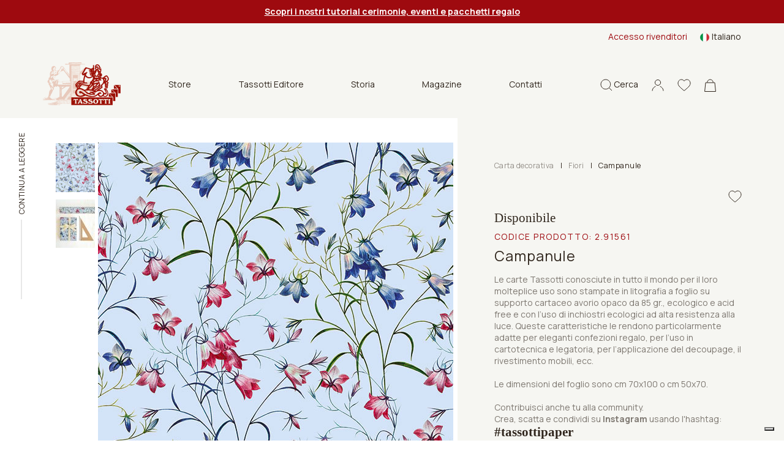

--- FILE ---
content_type: text/html; charset=utf-8
request_url: https://www.tassotti.it/it-it/store/carta-decorativa/carta-decorativa-fiori/campanule
body_size: 16212
content:


<!DOCTYPE html>
<html lang="it">
<head>
    <script>
        function setCookies(preference) {
            var $form = $("#cookieForm");
            var $token = $('input[name="__RequestVerificationToken"]', $form).val();

            $.ajax({
                type: "POST",
                url: '/it-it/consent/setcookieagreement',
                dataType: "html",
                data: {
                    hasAgree: preference.purposes[4],
                    __RequestVerificationToken: $token
                },
                success: function (result) {
                    location.reload();
                }
            });
        }
    </script>

    <script>
        (function (w, d, s, l, i) {
            w[l] = w[l] || []; w[l].push({
                'gtm.start':
                    new Date().getTime(), event: 'gtm.js'
            }); var f = d.getElementsByTagName(s)[0],
                j = d.createElement(s), dl = l != 'dataLayer' ? '&l=' + l : ''; j.async = true; j.src =
                    'https://www.googletagmanager.com/gtm.js?id=' + i + dl; f.parentNode.insertBefore(j, f);
        })(window, document, 'script', 'dataLayer', 'GTM-K64KJQ');
    </script>


    <meta charset="utf-8">
    <meta name="viewport" content="width=device-width, initial-scale=1, shrink-to-fit=no">
    <meta http-equiv="x-ua-compatible" content="ie=edge">
    <meta name="referrer" content="always">


    <meta content="Tassotti, pregiata carta decorativa fantasia Campanule, per confezioni regalo, decoupage, scrapbooking, fai da te. Prodotto 100% Made in Italy, ecologico e certificato FSC." name="description" />
    <meta content="Grafiche Tassotti, carta decorativa, carta decorata, carta regalo, stampe d&#x27;arte, calendari, oggettistica carta, carta scrittura, biglietti d&#x27;auguri, carte da regalo, edizioni pregiate, carte decorative, carta da regalo" name="keywords" />
    <title>Tassotti - Carta decorativa - Campanule</title>

    <link rel="apple-touch-icon" sizes="57x57" href="/Inc/favicon/apple-icon-57x57.png">
    <link rel="apple-touch-icon" sizes="60x60" href="/Inc/favicon/apple-icon-60x60.png">
    <link rel="apple-touch-icon" sizes="72x72" href="/Inc/favicon/apple-icon-72x72.png">
    <link rel="apple-touch-icon" sizes="76x76" href="/Inc/favicon/apple-icon-76x76.png">
    <link rel="apple-touch-icon" sizes="114x114" href="/Inc/favicon/apple-icon-114x114.png">
    <link rel="apple-touch-icon" sizes="120x120" href="/Inc/favicon/apple-icon-120x120.png">
    <link rel="apple-touch-icon" sizes="144x144" href="/Inc/favicon/apple-icon-144x144.png">
    <link rel="apple-touch-icon" sizes="152x152" href="/Inc/favicon/apple-icon-152x152.png">
    <link rel="apple-touch-icon" sizes="180x180" href="/Inc/favicon/apple-icon-180x180.png">
    <link rel="icon" type="image/png" sizes="192x192" href="/Inc/favicon/android-icon-192x192.png">
    <link rel="icon" type="image/png" sizes="32x32" href="/Inc/favicon/favicon-32x32.png">
    <link rel="icon" type="image/png" sizes="96x96" href="/Inc/favicon/favicon-96x96.png">
    <link rel="icon" type="image/png" sizes="16x16" href="/Inc/favicon/favicon-16x16.png">
    <link rel="manifest" href="/Inc/favicon/manifest.json">
    <meta name="msapplication-TileColor" content="#ffffff">
    <meta name="msapplication-TileImage" content="/Inc/favicon/ms-icon-144x144.png">
    <meta name="theme-color" content="#8D080D">

    <link rel="preconnect" href="https://fonts.googleapis.com">
    <link rel="preconnect" href="https://fonts.gstatic.com" crossorigin>
    <link href="https://fonts.googleapis.com/css2?family=Manrope:wght@400;500;600;700&display=swap" rel="stylesheet">
    <link href="https://fonts.googleapis.com/css2?family=Inter&display=swap" rel="stylesheet">

    <link href="/Inc/css/main.css?v=bNn0l_FGZFkNvtVR87VVlRYjYucabR6fJCWz_irWkso" rel="stylesheet">
    <link href="/Inc/css/exetera.css?v=P1LyxFGcBMLVz0JEa_g6ZRjDyIh3DauIR9cexf-cx5E" rel="stylesheet">

    <link rel="canonical" href="https://www.tassotti.it/it-it/store/carta-decorativa/carta-decorativa-fiori/campanule" />

    
    <script type="text/javascript" src="/kentico.resource/abtest/kenticoabtestlogger/it-it/conversionlogger.js" async></script>
    <script type="text/javascript" src="/kentico.resource/activities/kenticoactivitylogger/logger.js?pageIdentifier=238" async></script>
    <script type="text/javascript" src="/kentico.resource/webanalytics/logger.js?Culture=it-IT&amp;HttpStatus=200&amp;Value=0" async></script>

    <link href="/_content/Kentico.Content.Web.Rcl/Content/Bundles/Public/systemPageComponents.min.css" rel="stylesheet" />


</head>
<body class="body-product-detail">


    <noscript>
        <iframe src="https://www.googletagmanager.com/ns.html?id=GTM-K64KJQ"
                height="0" width="0" style="display:none;visibility:hidden"></iframe>
    </noscript>


    <header class="main " id="mainHeader">

        
    <section class="notification-area">
        <article class="notification-item"><a href="/it-it/tutorial-tassotti-cerimonie-ed-eventi"><span style="color:#ffffff;"><strong><u>Scopri i nostri tutorial cerimonie, eventi e pacchetti regalo</u></strong></span></a></article>
    </section>


        <section class="top-nav">
            <div class="row">

                
<div class="col-md-8 ">
</div>


                <div class="col-md-4 desktop-top-nav">
                    <div class="links">
                            <a href="/it-it/account/login?b2b=true">Accesso rivenditori</a>

                        
    <div class="dropdown  dropdown-lang ms-3">
        <a class="dropdown-toggle" href="#" id="dropdownMenuButton1" data-bs-toggle="dropdown" aria-expanded="false">
            <img src="/Inc/img/langs/it-IT.svg" alt="it-IT flag" /> <span>Italiano</span>
        </a>
        <ul class="dropdown-menu" aria-labelledby="dropdownMenuButton1">
                <li>
                    <a href="/en-us/store/wrapping-paper/wrapping-paper-flowers/campanule" class="dropdown-item"><img src="/Inc/img/langs/en-US.svg" alt="en-US flag"/> <span>English</span></a>
                </li>
                <li>
                    <a href="/fr-fr/store/papier-cadeau-decoratif/papier-cadeau-decoratif-fleurs/campanule" class="dropdown-item"><img src="/Inc/img/langs/fr-FR.svg" alt="fr-FR flag"/> <span>Français</span></a>
                </li>
                <li>
                    <a href="/de-de/store/geschenkpapier/geschenkpapier-blumen/campanule" class="dropdown-item"><img src="/Inc/img/langs/de-DE.svg" alt="de-DE flag"/> <span>Deutsch</span></a>
                </li>
                <li>
                    <a href="/es-es/store/papeles-decorativos/papeles-decorativos-flores/campanule" class="dropdown-item"><img src="/Inc/img/langs/es-ES.svg" alt="es-ES flag"/> <span>Español</span></a>
                </li>
        </ul>
    </div>


                    </div>
                </div>
            </div>
        </section>

        <nav class="navbar">

            <div class="bar">
                <a href="#" class="hamburger hamburger--collapse" id="mobileMenuHamburger">
                    <span class="hamburger-box">
                        <span class="hamburger-inner"></span>
                    </span>
                </a>

                <div class="position-relative search-mobile-container">
                    <a href="#" class="icon-link icon-search">
                        <svg width="19px" height="20px" viewBox="0 0 19 20" version="1.1" xmlns="http://www.w3.org/2000/svg" xmlns:xlink="http://www.w3.org/1999/xlink">
                            <title>B83971CE-AF3E-45E9-93FE-E41C0A4712F4</title>
                            <g id="mockupMobileCollapse" stroke="none" stroke-width="1" fill="none" fill-rule="evenodd">
                                <g id="DKMobileHomeCollapse" transform="translate(-1148.000000, -78.000000)" stroke="#30261D">
                                    <g id="Group-7MobileCollapse" transform="translate(1149.000000, 79.000000)">
                                        <path d="M7.82752598,15.6542756 C12.1505492,15.6542756 15.655052,12.1499467 15.655052,7.82713782 C15.655052,3.50432897 12.1505492,0 7.82752598,0 C3.50450275,0 0,3.50432897 0,7.82713782 C0,12.1499467 3.50450275,15.6542756 7.82752598,15.6542756 Z M13.3124635,13.4451549 L18,18" id="cercaMobileCollapse"></path>
                                    </g>
                                </g>
                            </g>
                        </svg>
                    </a>

                    <div class="header-search-container">
                        <form method="get" class="form" action="/it-it/search/index">
                            <div class="header-search">
                                <button type="submit" class="icon">
                                    <svg width="19px" height="20px" viewBox="0 0 19 20" version="1.1" xmlns="http://www.w3.org/2000/svg" xmlns:xlink="http://www.w3.org/1999/xlink">
                                        <title>B83971CE-AF3E-45E9-93FE-E41C0A4712F4</title>
                                        <g id="mockupMobileCollapsed" stroke="none" stroke-width="1" fill="none" fill-rule="evenodd">
                                            <g id="DKMobileHomeCollapsed" transform="translate(-1148.000000, -78.000000)" stroke="#30261D">
                                                <g id="Group-7MobileCollapsed" transform="translate(1149.000000, 79.000000)">
                                                    <path d="M7.82752598,15.6542756 C12.1505492,15.6542756 15.655052,12.1499467 15.655052,7.82713782 C15.655052,3.50432897 12.1505492,0 7.82752598,0 C3.50450275,0 0,3.50432897 0,7.82713782 C0,12.1499467 3.50450275,15.6542756 7.82752598,15.6542756 Z M13.3124635,13.4451549 L18,18" id="cercaMobileCollapsed"></path>
                                                </g>
                                            </g>
                                        </g>
                                    </svg>
                                </button>
                                <input type="text" name="searchtext" placeholder="Cosa stai cercando?" autocomplete="off" />
                                <a href="#" class="close icon-search">
                                    <img src="/Inc/img/icon-close-black.svg" alt="close mobile">
                                </a>
                            </div>
                        </form>
                    </div>

                </div>

                <a class="navbar-brand" href="/it-it/home">
                    <img src="/Inc/img/logo.png" alt="Tassotti" loading="lazy">
                </a>

                
    <div class="desktop-menu-items">
        <ul>
                    <li class="dropdown">
                        <a class="btn btn-secondary dropdown-toggle" href="#" role="button" id="dropdownMenuLinkStore" data-bs-toggle="dropdown" aria-expanded="false">
                            Store
                        </a>

                        <ul class="dropdown-menu no-top" aria-labelledby="dropdownMenuLinkStore">
                                <li><a class="dropdown-item" href="/it-it/store/carta-decorativa">Carta decorativa</a></li>
                                <li><a class="dropdown-item" href="/it-it/store/biglietti-augurali">Biglietti augurali</a></li>
                                <li><a class="dropdown-item" href="/it-it/store/quaderni-diari-matite">Quaderni - Diari - Matite</a></li>
                                <li><a class="dropdown-item" href="/it-it/store/etichette-e-chiudipacco">Etichette - Chiudipacco - Carta da lettera - Segnalibri</a></li>
                                <li><a class="dropdown-item" href="/it-it/store/confezioni">Scatole - Shopper - Buste</a></li>
                                <li><a class="dropdown-item" href="/it-it/store/home-decor-fai-da-te">Home decor - &#x27;Fai da te&#x27;</a></li>
                        </ul>
                    </li>
                    <li class="dropdown">
                        <a class="btn btn-secondary dropdown-toggle" href="#" role="button" id="dropdownMenuLinkTassottiEditore" data-bs-toggle="dropdown" aria-expanded="false">
                            Tassotti Editore
                        </a>

                        <ul class="dropdown-menu no-top" aria-labelledby="dropdownMenuLinkTassottiEditore">
                                <li><a class="dropdown-item" href="/it-it/libri/remondini-arte-e-cultura">Remondini Arte e Cultura</a></li>
                                <li><a class="dropdown-item" href="/it-it/libri/fotografici-guide-veneto">Fotografici/Guide Veneto</a></li>
                                <li><a class="dropdown-item" href="/it-it/libri/la-grande-guerra-1915-1918">La Grande Guerra 1915-1918</a></li>
                                <li><a class="dropdown-item" href="/it-it/libri/varia">Varia</a></li>
                        </ul>
                    </li>
                    <li><a href="/it-it/storia">Storia</a></li>
                    <li><a href="/it-it/magazine">Magazine</a></li>
                    <li><a href="/it-it/contatti">Contatti</a></li>
        </ul>
    </div>


                <aside class="ms-auto d-flex flex-row align-items-center">
                    <div class="position-relative search-desktop-container">
                        <a href="#" class="icon-link icon-search">
                            <svg width="19px" height="20px" viewBox="0 0 19 20" version="1.1" xmlns="http://www.w3.org/2000/svg" xmlns:xlink="http://www.w3.org/1999/xlink">
                                <title>B83971CE-AF3E-45E9-93FE-E41C0A4712F4</title>
                                <g id="mockupDesktop" stroke="none" stroke-width="1" fill="none" fill-rule="evenodd">
                                    <g id="DKDesktopHome" transform="translate(-1148.000000, -78.000000)" stroke="#30261D">
                                        <g id="Group-7Desktop" transform="translate(1149.000000, 79.000000)">
                                            <path d="M7.82752598,15.6542756 C12.1505492,15.6542756 15.655052,12.1499467 15.655052,7.82713782 C15.655052,3.50432897 12.1505492,0 7.82752598,0 C3.50450275,0 0,3.50432897 0,7.82713782 C0,12.1499467 3.50450275,15.6542756 7.82752598,15.6542756 Z M13.3124635,13.4451549 L18,18" id="cercaDesktop"></path>
                                        </g>
                                    </g>
                                </g>
                            </svg>
                            <span>Cerca</span>
                        </a>

                        <div class="header-search-container">
                            <form method="get" class="form" action="/it-it/search/index">
                                <div class="header-search">
                                    <button type="submit" class="icon"><img src="/Inc/img/icon-search.svg" alt="icon search"></button>
                                    <input type="text" name="searchtext" placeholder="Cosa stai cercando?" autocomplete="off" />
                                    <a href="#" class="close icon-search">
                                        <img src="/Inc/img/icon-close-black.svg" alt="close desktop" loading="lazy">
                                    </a>
                                </div>
                            </form>
                        </div>

                    </div>
                    <!-- not visible in mobile menu -->
                    <div class="separator"></div>

                    <!-- .icon-account not visible in mobile menu in this position -->
                    <div class="position-relative">
                        <a href="#" class="icon-link icon-account header-panel-link">
                            <svg width="20px" height="20px" viewBox="0 0 20 20" version="1.1" xmlns="http://www.w3.org/2000/svg" xmlns:xlink="http://www.w3.org/1999/xlink">
                                <g id="mockupDesktopAccount" stroke="none" stroke-width="1" fill="none" fill-rule="evenodd">
                                    <g id="DKDesktopAccountHome" transform="translate(-1248.000000, -78.000000)" stroke="#30261D">
                                        <g id="accountDesktop" transform="translate(1249.000000, 79.472727)">
                                            <path d="M18,18.0181818 C18,14.7413676 15.7836315,11.9246961 12.6107407,10.6880305 M5.37443157,10.693824 C2.20946548,11.9334767 0,14.7464745 0,18.0181818" id="ShapeDesktop"></path>
                                            <ellipse id="Oval" cx="9" cy="4.5" rx="4.58333333" ry="4.5"></ellipse>
                                        </g>
                                    </g>
                                </g>
                            </svg>
                        </a>

                        <div class="header-panel">
                            
<div class="header-account-container">
        <div class="header-account-top-container">
            <a class="button-custom button-primary" href="/it-it/account/login">Accedi al tuo account</a>
            <a class="register" href="/it-it/account/register">Nuovo cliente o rivenditore?</a>
        </div>

</div>
                        </div>

                    </div>

                    <a class="icon-link" href="/it-it/account/wishlist">
                        <svg width="22px" height="20px" viewBox="0 0 22 20" version="1.1" xmlns="http://www.w3.org/2000/svg" xmlns:xlink="http://www.w3.org/1999/xlink">
                            <g id="mockupWishlist" stroke="none" stroke-width="1" fill="none" fill-rule="evenodd">
                                <g id="DKWishlistHome" transform="translate(-1301.000000, -78.000000)" fill-rule="nonzero" stroke="#30261D">
                                    <g id="header-V2">
                                        <path d="M1312,97 C1311.71527,97 1311.44077,96.895654 1311.22684,96.7061023 C1310.41888,95.9914246 1309.63992,95.3198127 1308.95267,94.7273865 L1308.94916,94.7242994 C1306.93423,92.9873083 1305.19427,91.4872569 1303.98364,90.0095873 C1302.63034,88.3576476 1302,86.7913765 1302,85.0803176 C1302,83.4178815 1302.56351,81.88418 1303.58661,80.761534 C1304.62192,79.6256131 1306.04251,79 1307.58716,79 C1308.74164,79 1309.79892,79.3692244 1310.72955,80.0973313 C1311.19922,80.4648578 1311.62494,80.9146572 1312,81.4393201 C1312.37521,80.9146572 1312.80078,80.4648578 1313.2706,80.0973313 C1314.20123,79.3692244 1315.25851,79 1316.41299,79 C1317.95749,79 1319.37823,79.6256131 1320.41354,80.761534 C1321.43665,81.88418 1322,83.4178815 1322,85.0803176 C1322,86.7913765 1321.36981,88.3576476 1320.01651,90.009433 C1318.80588,91.4872569 1317.06607,92.987154 1315.05145,94.7239907 C1314.36298,95.317343 1313.58279,95.9900353 1312.77301,96.706411 C1312.55923,96.895654 1312.28458,97 1312,97 L1312,97 Z" id="love"></path>
                                    </g>
                                </g>
                            </g>
                        </svg>
                    </a>

                    
<div class="position-relative header-cart-wrapper">
    <a class="icon-link" href="/it-it/checkout/cart">
        <svg class="cart-icon" width="19px" height="21px" viewBox="0 0 19 21" version="1.1" xmlns="http://www.w3.org/2000/svg" xmlns:xlink="http://www.w3.org/1999/xlink">
            <g id="mockupCart" stroke="none" stroke-width="1" fill="none" fill-rule="evenodd">
                <g id="DKCartHome" transform="translate(-1353.000000, -77.000000)" stroke="#30261D">
                    <g id="bag" transform="translate(1353.000000, 78.000000)">
                        <path d="M14.25,4.61538462 C14.25,2.06637808 12.1233526,0 9.5,0 C6.87664744,0 4.75,2.06637808 4.75,4.61538462" id="PathCart"></path>
                        <path d="M16.965484,5.11538462 L18.4459007,19.5 L0.554099319,19.5 L2.03451599,5.11538462 L16.965484,5.11538462 Z" id="RectangleCart"></path>
                    </g>
                </g>
            </g>
        </svg>
    </a>
</div>

                </aside>
            </div>

            <div class="navbar-collapse" id="navbarSupportedContent">
                <div class="thin-scroll inner">

                    <div id="mobileMenu1" class="submenu"></div>

                    <div class="mobile-bottom-menu mobile-panel">
                        <div id="mobile-account-container" class="mobile-account-container inner-panel">
                            
<div class="header-account-container">
        <div class="header-account-top-container">
            <a class="button-custom button-primary" href="/it-it/account/login">Accedi al tuo account</a>
                <a class="button-custom button-brown w-100 text-center mb-2" href="/it-it/account/login?b2b=true">Accesso rivenditori</a>
            <a class="register" href="/it-it/account/register">Nuovo cliente o rivenditore?</a>
        </div>

        <div class="close-mobile-panel-container">
            <a href="#" class="close-mobile-panel">Chiudi</a>
        </div>
</div>

                        </div>
                    </div>

                    <div class="mobile-bottom-menu" style="justify-content:inherit">

                        
    <div class="dropdown dropup dropdown-lang ms-3">
        <a class="dropdown-toggle" href="#" id="dropdownMenuButton1Mobile" data-bs-toggle="dropdown" aria-expanded="false">
            <img src="/Inc/img/langs/it-IT.svg" alt="it-IT flag" /> <span>Italiano</span>
        </a>
        <ul class="dropdown-menu" aria-labelledby="dropdownMenuButton1Mobile">
                <li>
                    <a href="/en-us/store/wrapping-paper/wrapping-paper-flowers/campanule" class="dropdown-item"><img src="/Inc/img/langs/en-US.svg" alt="en-US flag"/> <span>English</span></a>
                </li>
                <li>
                    <a href="/fr-fr/store/papier-cadeau-decoratif/papier-cadeau-decoratif-fleurs/campanule" class="dropdown-item"><img src="/Inc/img/langs/fr-FR.svg" alt="fr-FR flag"/> <span>Français</span></a>
                </li>
                <li>
                    <a href="/de-de/store/geschenkpapier/geschenkpapier-blumen/campanule" class="dropdown-item"><img src="/Inc/img/langs/de-DE.svg" alt="de-DE flag"/> <span>Deutsch</span></a>
                </li>
                <li>
                    <a href="/es-es/store/papeles-decorativos/papeles-decorativos-flores/campanule" class="dropdown-item"><img src="/Inc/img/langs/es-ES.svg" alt="es-ES flag"/> <span>Español</span></a>
                </li>
        </ul>
    </div>


                        <a href="#mobile-account-container" class="icon-link mobile-link">
                            <img src="/Inc/img/icon-account.svg" alt="">
                                <span>Accedi</span>
                        </a>
                    </div>

                </div>
            </div>

        </nav>

    </header>

    <main role="main" class="product-detail home-page">

        


    <script type="application/ld+json">
        {"@context":"https://schema.org","@type":"Product","name":"Campanule","description":"La carta pluriuso Tassotti realizzata dalla stamperia Tassotti di Bassano del Grappa.\r\nCarta pluriuso Tassotti, stampata esclusivamente a foglio (da ci\u00F2 la straordinaria nitidezza dei suoi colori) con inchiostri ad alta resistenza alla luce, su supporto opaco, ecologico e\u0026nbsp;acid free. La grammatura base, adatta a tutti gli utilizzi, \u00E8 di 85 gr/mq.\r\nFormato (seleziona dimensione sotto)\r\ncm 50x70\u0026nbsp; |cm 70x100Cimosa 15mm, sul lato 50 (nel formato 50x70cm) e sul lato 100 (nel formato 70x100cm)\r\n","image":"http://www.tassotti.it/getmetafile/f7aefd81-d25c-41ef-8e99-e6238f9ac1aa/1561","url":"https://www.tassotti.it/it-it/store/carta-decorativa/carta-decorativa-fiori/campanule","brand":{"@type":"Brand","name":"Tassotti"},"mpn":"1561","offers":{"@type":"Offer","url":"https://www.tassotti.it/it-it/store/carta-decorativa/carta-decorativa-fiori/campanule","availability":"https://schema.org/InStock","itemCondition":"https://schema.org/NewCondition","price":3.05,"priceCurrency":"EUR","priceSpecification":{"@type":"PriceSpecification","price":3.05,"priceCurrency":"EUR","valueAddedTaxIncluded":true},"seller":{"@type":"Organization","name":"Tassotti"}},"productID":"1561","sku":"1561"}
    </script>

<div id="progress-bar-container" class="d-none d-md-block">
    <span>Continua a leggere</span>
    <div class="progress-bar-gray-bg">
        <div id="progress-bar"></div>
    </div>
</div>
<section class="container-fluid product-detail-container">
    <div class="row">
        <div class="col-md-7 px-3">
            <div class="slider-col">
                <div class="thumbs">
                    <div data-index="1"><img src="/getmetafile/f7aefd81-d25c-41ef-8e99-e6238f9ac1aa/1561" alt="Campanule" style="max-width: 64px;" /></div>
                        <div data-index="2"><img src="/getattachment/6ea70a1a-8ad3-4113-a5dd-c97350ffd9d4/1561_01.jpg?width=64&amp;resizemode=force" alt="Campanule" /></div>
                </div>
                <div class="slick-slider-container">
                    <div class="slick-slider slider-prod">
                        <div><img src="/getmetafile/f7aefd81-d25c-41ef-8e99-e6238f9ac1aa/1561" alt="Campanule" /></div>
                            <div><img src="/getattachment/6ea70a1a-8ad3-4113-a5dd-c97350ffd9d4/1561_01.jpg" alt="Campanule" /></div>
                    </div>
                </div>
            </div>
        </div>
        <div class="col-md-5 add-to-cart-col">
            <div class="add-to-cart-container">

                <div class="top-info-container">
                        <div class="breadcrumbs-container">
                            <div class="d-flex align-items-center">
                                    <a href="/it-it/store/carta-decorativa" class="category item">Carta decorativa</a>
                                    <span class="item ccc">|</span>
                                    <a href="/it-it/store/carta-decorativa/carta-decorativa-fiori" class="category item">Fiori</a>
                                    <span class="item ccc">|</span>
                                <span class="item">Campanule</span>
                            </div>
                        </div>


                    <div class="product-sale-actions-container">
                        <div class="actions">
                                <a class="wishlist" href="/it-it/account/login?returnUrl=%2Fit-it%2Fstore%2Fcarta-decorativa%2Fcarta-decorativa-fiori%2Fcampanule"></a>
                        </div>
                    </div>

                    <h4 id="availability-message" class="mb-2 ">
                        Disponibile
                    </h4>

                    <h4 class="product-category">
                            <span class="product-code">Codice prodotto: <span id="skuNumber" class="d-inline product-code">2.91561</span></span>
                    </h4>
                    <form method="post" class="product-name-actions-container" action="/it-it/checkout/addwishlistitem">
                        <h1 class="product-name">Campanule</h1>
                        <div class="product-price-container">
                            <p class="product-price product-price-mobile ">&#x20AC; 3,05</p>
                        </div>
                            <a class="wishlist" href="/it-it/account/login?returnUrl=%2Fit-it%2Fstore%2Fcarta-decorativa%2Fcarta-decorativa-fiori%2Fcampanule"></a>
                    <input name="__RequestVerificationToken" type="hidden" value="CfDJ8E19MqDN1w5CmoGYeNoqYq2hKVFi3ZYjoqUkOooSktuOapFE1cECyByCJwm7Qnp_0xa_uU8HebWTS5nxydAFPyjxrkheEUeV0NWtXzN0qZPG0sahq7HYod72ALcTfLWmD_WQRdANo0geMUL5EMJ9SbE" /></form>

                    <div class="product-description-container">
                        <div class="text">
                                <p><p>Le carte Tassotti conosciute in tutto il mondo per il loro molteplice uso sono stampate in litografia a foglio su supporto cartaceo avorio opaco da 85 gr., ecologico e acid free e con l&rsquo;uso di inchiostri ecologici ad alta resistenza alla luce. Queste caratteristiche le rendono particolarmente adatte per eleganti confezioni regalo, per l&rsquo;uso in cartotecnica e legatoria, per l&rsquo;applicazione del decoupage, il rivestimento mobili, ecc.<br />
<br />
Le dimensioni del foglio sono cm 70x100 o cm 50x70.<br />
<br />
Contribuisci anche tu alla community.<br />
Crea, scatta e condividi su <strong>Instagram</strong> usando l&#39;hashtag:</p>

<h4><strong>#tassottipaper</strong></h4>
</p>
                        </div>


                    </div>

                    <div class="product-description-container link-collapse"></div>

                        <div class="form-container">
                            <div class="format-container">
                                    <div class="format-container-row px-2">
                                            <div class="format-single col-6">
                                                <div class="col-img">
                                                    <img src="/getmedia/89bbbe8b-aeba-4a45-a50a-6411a89496bf/formato.svg" alt="">
                                                </div>
                                                <div class="col-text">
                                                    <span class="title">Formato foglio</span>
                                                </div>
                                            </div>
                                    </div>
                            </div>
                        </div>


                    <form method="post" class="form-container">


<div class="size-container cart-item-selector" data-variant-action="/product/variant?culture=it-IT">
    <div class="w-100">
        <div class="form-group custom-select">
            <label for="ProductOptionCategories_0__SelectedOptionId">Scegli il formato.&#xD;&#xA;50x70 cm oppure 70x100 cm</label>
            <select class="js-variant-selector form-control all-border" data-val="true" data-val-required="The SelectedOptionId field is required." id="ProductOptionCategories_0__SelectedOptionId" name="ProductOptionCategories[0].SelectedOptionId"><option selected="selected" value="4">cm 50x70 - gr 85</option>
<option value="3">cm 70x100 - gr 85</option>
</select>
        </div>
    </div>
</div>
                        <div class="input-quantity-container">
                            <div class="input-group input-quantity min-qty">
                                <label for="inlineFormInputGroupUsername">Quantit&#xE0;</label>
                                <span class="min-qty w-100">Minimo nr. <span id="minQuantityLabel">2</span></span>
                                <div class="input-group-prepend">
                                    <div class="input-group-text"><img src="/Inc/img/icon-minus.svg" alt="Minus icon" /></div>
                                </div>
                                <input type="number" class="form-control px-1" id="quantity" name="Units" value="2" min="2" step="2">
                                <div class="input-group-append">
                                    <div class="input-group-text"><img src="/Inc/img/icon-plus.svg" alt="Plus icon" /></div>
                                </div>
                            </div>
                        </div>
                        <div class="button-add-price-container">
                            <input type="hidden" id="selectedVariantID" name="SKUID" value="382" />
                            <input type="hidden" id="js-parent-product-id" name="ParentSKUID" value="381" />
                            <div class="button-container">
                                <button type="submit" id="js-submit-add-to-cart" class="button-custom button-primary " formaction="/it-it/checkout/additem">
                                    <div class="d-flex">
                                        <div>
                                            <img src="/Inc/img/icon-cart-white.svg">
                                            <span class="text">Aggiungi</span>
                                        </div>
                                        <span id="totalPrice" class="price align-self-end">&#x20AC; 3,05</span>
                                    </div>
                                </button>
                            </div>
                        </div>
                    <input name="__RequestVerificationToken" type="hidden" value="CfDJ8E19MqDN1w5CmoGYeNoqYq2hKVFi3ZYjoqUkOooSktuOapFE1cECyByCJwm7Qnp_0xa_uU8HebWTS5nxydAFPyjxrkheEUeV0NWtXzN0qZPG0sahq7HYod72ALcTfLWmD_WQRdANo0geMUL5EMJ9SbE" /></form>
                </div>

                
<div class="bottom-info-container">
    <div>
            <p>Spedizione prevista:<br>luned&#xEC;, 10 nov</p>
    </div>
    <div>
    </div>
    <div><p>Recensito come servizio<br>"Eccezionale"</p></div>
</div>

            </div>
        </div>

        <div class="col-md-7">
            <div class="info-col">

                    <div class="product-code-container d-flex d-md-none">
                        <p>Codice prodotto: 2.91561</p>
                    </div>

                    <div id="detail-accordion" class="accordion-detail">
                            <div class="detail-row">
                                <div id="detail-heading-3">
                                    <h6 class="title">
                                        <a href="#" data-bs-toggle="collapse" data-bs-target="#detail-collapse-3" aria-expanded="false" aria-controls="detail-collapse-3">
                                            Descrizione
                                        </a>
                                    </h6>
                                </div>
                                <div id="detail-collapse-3" class="collapse-content collapse" aria-labelledby="detail-heading-3" data-parent="#detail-accordion">
                                    <p><p>La carta pluriuso Tassotti realizzata dalla stamperia Tassotti di Bassano del Grappa.<br />
<br />
Carta pluriuso Tassotti, stampata esclusivamente a foglio (da ciò la straordinaria nitidezza dei suoi colori) con inchiostri ad alta resistenza alla luce, su supporto opaco, ecologico e&nbsp;<em>acid free</em>. La grammatura base, adatta a tutti gli utilizzi, è di 85 gr/mq.<br />
<br />
Formato (seleziona dimensione sotto)<br />
cm <strong>50x70&nbsp; </strong>|<strong> </strong>cm <strong>70x100</strong><br />
<span style="font-size:80%">Cimosa <strong>15mm</strong>, sul lato 50 (nel formato 50x70cm) e sul lato 100 (nel formato 70x100cm)</span></p>
</p>
                                </div>
                            </div>
                            <div class="detail-row">
                                <div id="detail-heading-1">
                                    <h6 class="title">
                                        <a href="#" data-bs-toggle="collapse" data-bs-target="#detail-collapse-1" aria-expanded="false" aria-controls="detail-collapse-1">
                                            Spedizione
                                        </a>
                                    </h6>
                                </div>
                                <div id="detail-collapse-1" class="collapse-content collapse" aria-labelledby="detail-heading-1" data-parent="#detail-accordion">
                                    <p>La carta decorativa Tassotti vi verrà spedita arrotolata in un imballo in cartone.<br />
Per conoscere le spese di spedizione aggiungi il prodotto al carrello oppure visualizza le nostre <a href="/Specials/Legacy/Condizioni-e-shop" target="_blank">condizioni di vendita</a><br />
<br />
PER I RIVENDITORI:<br />
- Imballo in cartone contenente 100 fogli 70x100 cm con piega morbida in risme da 20 fogli.<br />
- Imballo in cartone contenente 250 fogli stesi 50x70 cm</p>
                                </div>
                            </div>

                            <div class="detail-row">
                                <div id="detail-heading-2">
                                    <h6 class="title">
                                        <a href="#" data-bs-toggle="collapse" data-bs-target="#detail-collapse-2" aria-expanded="false" aria-controls="detail-collapse-2">
                                            Pagamento
                                        </a>
                                    </h6>
                                </div>
                                <div id="detail-collapse-2" class="collapse-content collapse" aria-labelledby="detail-heading-2" data-parent="#detail-accordion">
                                    <p>Sono disponibili vari metodi di pagamento.<br />
Per tutte le informazioni consulta le nostre <a href="/termini-e-condizioni-di-vendita">condizioni di vendita.</a></p>
                                </div>
                            </div>
                    </div>
            </div>
        </div>
    </div>
</section>

<section class="container-fluid main-padding section-product-info d-none d-sm-block"></section>


        <section class="container-fluid main-padding section-reviews product-slider-section">

        <div class="row">
            <div class="col-md-3">
                <h3>Recensioni</h3>
                <div class="review-detail">
                    <div class="rating">
                        <span class="stars">
                                    <img src="/Inc/img/icon-star.svg" alt="" />
                                    <img src="/Inc/img/icon-star.svg" alt="" />
                                    <img src="/Inc/img/icon-star.svg" alt="" />
                                    <img src="/Inc/img/icon-star.svg" alt="" />
                                    <img src="/Inc/img/icon-star.svg" alt="" />
                        </span>
                        <span class="text">
                            (4,9 su 5)
                        </span>
                        <span class="total">1400&#x2B; Recensioni</span>
                    </div>

                    <h5>
                        Recensito come servizio<br />
<strong>"Eccezionale"</strong> dai nostri clienti
                    </h5>
                </div>
            </div>

            <div class="col-lg-9">
                <div class="row gx-3">
                    <header class="container-fluid header-banner mb-2">
                        <div class="home-slider">
                                <div class="home-slide">
                                    <div class="position-relative p-0" home-slide>
                                        <div class="row container-review">
                                                <div class="review-item col-md-6 review-cell">
                                                    <p class="rece">Una preciosidad de papeles y una calidad excepcional !!!</p>
                                                    <p><strong>Aurora D.</strong> da <strong>Corvera de Toranzo - CANTABRIA, Spain</strong></p>
                                                    <div class="footer d-flex align-items-center justify-content-between">
                                                        <div>
                                                            <span>Soddisfazione sui<br />prodotti acquistati</span>
                                                            <div class="stars">
                                                                    <img src="/Inc/img/icon-star.svg" alt="" />
                                                                    <img src="/Inc/img/icon-star.svg" alt="" />
                                                                    <img src="/Inc/img/icon-star.svg" alt="" />
                                                                    <img src="/Inc/img/icon-star.svg" alt="" />
                                                                    <img src="/Inc/img/icon-star.svg" alt="" />
                                                            </div>
                                                        </div>

                                                        <div>
                                                            <span>Soddisfazione generale<br />sul servizio</span>
                                                            <div class="stars">
                                                                    <img src="/Inc/img/icon-star.svg" alt="" />
                                                                    <img src="/Inc/img/icon-star.svg" alt="" />
                                                                    <img src="/Inc/img/icon-star.svg" alt="" />
                                                                    <img src="/Inc/img/icon-star.svg" alt="" />
                                                                    <img src="/Inc/img/icon-star.svg" alt="" />
                                                            </div>
                                                        </div>
                                                    </div>
                                                </div>
                                                <div class="review-item col-md-6 review-cell">
                                                    <p class="rece">Ich freue mich immer sehr &#xFC;ber Tassotti Pakete!&#xD;&#xA;Jedes ist neue Freude!</p>
                                                    <p><strong>Edith S.</strong> da <strong>Augsburg, Germany</strong></p>
                                                    <div class="footer d-flex align-items-center justify-content-between">
                                                        <div>
                                                            <span>Soddisfazione sui<br />prodotti acquistati</span>
                                                            <div class="stars">
                                                                    <img src="/Inc/img/icon-star.svg" alt="" />
                                                                    <img src="/Inc/img/icon-star.svg" alt="" />
                                                                    <img src="/Inc/img/icon-star.svg" alt="" />
                                                                    <img src="/Inc/img/icon-star.svg" alt="" />
                                                                    <img src="/Inc/img/icon-star.svg" alt="" />
                                                            </div>
                                                        </div>

                                                        <div>
                                                            <span>Soddisfazione generale<br />sul servizio</span>
                                                            <div class="stars">
                                                                    <img src="/Inc/img/icon-star.svg" alt="" />
                                                                    <img src="/Inc/img/icon-star.svg" alt="" />
                                                                    <img src="/Inc/img/icon-star.svg" alt="" />
                                                                    <img src="/Inc/img/icon-star.svg" alt="" />
                                                                    <img src="/Inc/img/icon-star.svg" alt="" />
                                                            </div>
                                                        </div>
                                                    </div>
                                                </div>
                                        </div>
                                    </div>
                                </div>
                                <div class="home-slide">
                                    <div class="position-relative p-0" home-slide>
                                        <div class="row container-review">
                                                <div class="review-item col-md-6 review-cell">
                                                    <p class="rece">Sono una creativa e adoro gli origami. Spesso ho usato la carta tassotti per i miei lavori e la trovo adorabile e resistente. Attualmente la sto usando per il matrimonio di mio figlio. E&#x27; una garanzia.</p>
                                                    <p><strong>Giuseppa P.</strong> da <strong>Civitavecchia (Rm), Italy</strong></p>
                                                    <div class="footer d-flex align-items-center justify-content-between">
                                                        <div>
                                                            <span>Soddisfazione sui<br />prodotti acquistati</span>
                                                            <div class="stars">
                                                                    <img src="/Inc/img/icon-star.svg" alt="" />
                                                                    <img src="/Inc/img/icon-star.svg" alt="" />
                                                                    <img src="/Inc/img/icon-star.svg" alt="" />
                                                                    <img src="/Inc/img/icon-star.svg" alt="" />
                                                                    <img src="/Inc/img/icon-star.svg" alt="" />
                                                            </div>
                                                        </div>

                                                        <div>
                                                            <span>Soddisfazione generale<br />sul servizio</span>
                                                            <div class="stars">
                                                                    <img src="/Inc/img/icon-star.svg" alt="" />
                                                                    <img src="/Inc/img/icon-star.svg" alt="" />
                                                                    <img src="/Inc/img/icon-star.svg" alt="" />
                                                                    <img src="/Inc/img/icon-star.svg" alt="" />
                                                                    <img src="/Inc/img/icon-star.svg" alt="" />
                                                            </div>
                                                        </div>
                                                    </div>
                                                </div>
                                                <div class="review-item col-md-6 review-cell">
                                                    <p class="rece">Prodotti bellissimi e di qualit&#xE0;!</p>
                                                    <p><strong>Graziana G.</strong> da <strong>TREVISO, Italy</strong></p>
                                                    <div class="footer d-flex align-items-center justify-content-between">
                                                        <div>
                                                            <span>Soddisfazione sui<br />prodotti acquistati</span>
                                                            <div class="stars">
                                                                    <img src="/Inc/img/icon-star.svg" alt="" />
                                                                    <img src="/Inc/img/icon-star.svg" alt="" />
                                                                    <img src="/Inc/img/icon-star.svg" alt="" />
                                                                    <img src="/Inc/img/icon-star.svg" alt="" />
                                                                    <img src="/Inc/img/icon-star-empty.svg" alt="" />
                                                            </div>
                                                        </div>

                                                        <div>
                                                            <span>Soddisfazione generale<br />sul servizio</span>
                                                            <div class="stars">
                                                                    <img src="/Inc/img/icon-star.svg" alt="" />
                                                                    <img src="/Inc/img/icon-star.svg" alt="" />
                                                                    <img src="/Inc/img/icon-star.svg" alt="" />
                                                                    <img src="/Inc/img/icon-star.svg" alt="" />
                                                                    <img src="/Inc/img/icon-star-empty.svg" alt="" />
                                                            </div>
                                                        </div>
                                                    </div>
                                                </div>
                                        </div>
                                    </div>
                                </div>
                                <div class="home-slide">
                                    <div class="position-relative p-0" home-slide>
                                        <div class="row container-review">
                                                <div class="review-item col-md-6 review-cell">
                                                    <p class="rece">Plus que satisfait du service fourni et des diff&#xE9;rentes communications,surtout lors de l&#x27;exp&#xE9;dition(Grazie Antonella).Le probl&#xE8;me vient de la poste italienne qui ne fourni pas le code international  pour les exp&#xE9;ditions vers l&#x27;Europe,en cons&#xE9;quence on ignore le cheminement et l&#x27;arriv&#xE9;e de la marchandise.</p>
                                                    <p><strong>Antonio M.</strong> da <strong>Soumagne, Belgium</strong></p>
                                                    <div class="footer d-flex align-items-center justify-content-between">
                                                        <div>
                                                            <span>Soddisfazione sui<br />prodotti acquistati</span>
                                                            <div class="stars">
                                                                    <img src="/Inc/img/icon-star.svg" alt="" />
                                                                    <img src="/Inc/img/icon-star.svg" alt="" />
                                                                    <img src="/Inc/img/icon-star.svg" alt="" />
                                                                    <img src="/Inc/img/icon-star.svg" alt="" />
                                                                    <img src="/Inc/img/icon-star.svg" alt="" />
                                                            </div>
                                                        </div>

                                                        <div>
                                                            <span>Soddisfazione generale<br />sul servizio</span>
                                                            <div class="stars">
                                                                    <img src="/Inc/img/icon-star.svg" alt="" />
                                                                    <img src="/Inc/img/icon-star.svg" alt="" />
                                                                    <img src="/Inc/img/icon-star.svg" alt="" />
                                                                    <img src="/Inc/img/icon-star.svg" alt="" />
                                                                    <img src="/Inc/img/icon-star.svg" alt="" />
                                                            </div>
                                                        </div>
                                                    </div>
                                                </div>
                                                <div class="review-item col-md-6 review-cell">
                                                    <p class="rece">Libri arrivati velocemente con imballo resistente. Bravi!!! Unica pecca il volume 2 della collana non pi&#xF9; disponibile. </p>
                                                    <p><strong>Leonardo B.</strong> da <strong>firenze, Italy</strong></p>
                                                    <div class="footer d-flex align-items-center justify-content-between">
                                                        <div>
                                                            <span>Soddisfazione sui<br />prodotti acquistati</span>
                                                            <div class="stars">
                                                                    <img src="/Inc/img/icon-star.svg" alt="" />
                                                                    <img src="/Inc/img/icon-star.svg" alt="" />
                                                                    <img src="/Inc/img/icon-star.svg" alt="" />
                                                                    <img src="/Inc/img/icon-star.svg" alt="" />
                                                                    <img src="/Inc/img/icon-star.svg" alt="" />
                                                            </div>
                                                        </div>

                                                        <div>
                                                            <span>Soddisfazione generale<br />sul servizio</span>
                                                            <div class="stars">
                                                                    <img src="/Inc/img/icon-star.svg" alt="" />
                                                                    <img src="/Inc/img/icon-star.svg" alt="" />
                                                                    <img src="/Inc/img/icon-star.svg" alt="" />
                                                                    <img src="/Inc/img/icon-star.svg" alt="" />
                                                                    <img src="/Inc/img/icon-star-empty.svg" alt="" />
                                                            </div>
                                                        </div>
                                                    </div>
                                                </div>
                                        </div>
                                    </div>
                                </div>

                        </div>
                    </header>
                </div>
            </div>
        </div>
    </section>



    <section class="product-slider-section">
        <header class="title-block">
            <h3 class="title">Altri prodotti coordinati</h3>
        </header>

        <div class="products-slider-horizontal-mask">
            <main class="products-slider-horizontal">
                <div class="products-slider-inner">



<article class="product-card ">
    <div class="product-img">
        <a href="/it-it/store/biglietti-augurali/biglietti-augurali-per-tutte-le-occasioni/biglietto-campanula-rotundifolia" product-slide>
            <img class="background-cover" src="/getmetafile/9b558a7c-84bc-4a42-b403-e08b9eaffc5b/6090" alt="Campanula rotundifolia" loading="lazy">
        </a>

    </div>
    <div class="product-info">
        <div class="product-name-cat-container">
            <div class="d-flex align-Models-center">
                <div>
                        <h4 class="product-category"><a href="/it-it/store/biglietti-augurali/biglietti-augurali-per-tutte-le-occasioni">Per tutte le occasioni</a></h4>
                    <h3 class="product-name"><a href="/it-it/store/biglietti-augurali/biglietti-augurali-per-tutte-le-occasioni/biglietto-campanula-rotundifolia">Campanula rotundifolia</a></h3>
                </div>

                    <div class="product-dimensions-aval">
                        <span>Pi&#xF9; opzioni</span>
                    </div>
            </div>


            <div class="product-price-container">
                <p class="product-price "> <span>Da</span> &#x20AC; 4,39</p>
            </div>
        </div>
    </div>
        <div class="actions">
            <a class="wishlist" href="/it-it/account/login?returnUrl=%2Fit-it%2Fstore%2Fcarta-decorativa%2Fcarta-decorativa-fiori%2Fcampanule"></a>
        </div>
</article>                </div>
            </main>
            <a href="#" class="prev hide">
                <img src="/Inc/img/arrow-left-circle.svg" alt="">
            </a>
            <a href="#" class="next">
                <img src="/Inc/img/arrow-right-circle.svg" alt="">
            </a>
        </div>
    </section>

    <section class="product-slider-section">

        <header class="title-block">
            <h3 class="title">Nella stessa categoria</h3>
        </header>

        <div class="products-slider-horizontal-mask">
            <main class="products-slider-horizontal">
                <div class="products-slider-inner">



<article class="product-card ">
    <div class="product-img">
        <a href="/it-it/store/carta-decorativa/carta-decorativa-fiori/carta-violette" product-slide>
            <img class="background-cover" src="/getmetafile/3f1a7ed7-358b-49f5-84e0-d59a04d0481d/132" alt="Violette" loading="lazy">
        </a>

    </div>
    <div class="product-info">
        <div class="product-name-cat-container">
            <div class="d-flex align-Models-center">
                <div>
                        <h4 class="product-category"><a href="/it-it/store/carta-decorativa/carta-decorativa-fiori">Fiori</a></h4>
                    <h3 class="product-name"><a href="/it-it/store/carta-decorativa/carta-decorativa-fiori/carta-violette">Violette</a></h3>
                </div>

                    <div class="product-dimensions-aval">
                        <span>Pi&#xF9; opzioni</span>
                    </div>
            </div>


            <div class="product-price-container">
                <p class="product-price "> <span>Da</span> &#x20AC; 3,05</p>
            </div>
        </div>
    </div>
        <div class="actions">
            <a class="wishlist" href="/it-it/account/login?returnUrl=%2Fit-it%2Fstore%2Fcarta-decorativa%2Fcarta-decorativa-fiori%2Fcampanule"></a>
        </div>
</article>


<article class="product-card ">
    <div class="product-img">
        <a href="/it-it/store/carta-decorativa/carta-decorativa-fiori/carta-helleboro-blu" product-slide>
            <img class="background-cover" src="/getmetafile/8853c3bb-e6cc-4d7b-b7b4-31f179c5392d/205" alt="Helleboro blu" loading="lazy">
        </a>

    </div>
    <div class="product-info">
        <div class="product-name-cat-container">
            <div class="d-flex align-Models-center">
                <div>
                        <h4 class="product-category"><a href="/it-it/store/carta-decorativa/carta-decorativa-fiori">Fiori</a></h4>
                    <h3 class="product-name"><a href="/it-it/store/carta-decorativa/carta-decorativa-fiori/carta-helleboro-blu">Helleboro blu</a></h3>
                </div>

                    <div class="product-dimensions-aval">
                        <span>Pi&#xF9; opzioni</span>
                    </div>
            </div>


            <div class="product-price-container">
                <p class="product-price "> <span>Da</span> &#x20AC; 3,05</p>
            </div>
        </div>
    </div>
        <div class="actions">
            <a class="wishlist" href="/it-it/account/login?returnUrl=%2Fit-it%2Fstore%2Fcarta-decorativa%2Fcarta-decorativa-fiori%2Fcampanule"></a>
        </div>
</article>


<article class="product-card ">
    <div class="product-img">
        <a href="/it-it/store/carta-decorativa/carta-decorativa-fiori/carta-mughetto" product-slide>
            <img class="background-cover" src="/getmetafile/3f913c5b-cce9-41aa-b1e8-272df87bff98/1251" alt="Mughetto" loading="lazy">
        </a>

    </div>
    <div class="product-info">
        <div class="product-name-cat-container">
            <div class="d-flex align-Models-center">
                <div>
                        <h4 class="product-category"><a href="/it-it/store/carta-decorativa/carta-decorativa-fiori">Fiori</a></h4>
                    <h3 class="product-name"><a href="/it-it/store/carta-decorativa/carta-decorativa-fiori/carta-mughetto">Mughetto</a></h3>
                </div>

                    <div class="product-dimensions-aval">
                        <span>Pi&#xF9; opzioni</span>
                    </div>
            </div>


            <div class="product-price-container">
                <p class="product-price "> <span>Da</span> &#x20AC; 3,05</p>
            </div>
        </div>
    </div>
        <div class="actions">
            <a class="wishlist" href="/it-it/account/login?returnUrl=%2Fit-it%2Fstore%2Fcarta-decorativa%2Fcarta-decorativa-fiori%2Fcampanule"></a>
        </div>
</article>


<article class="product-card ">
    <div class="product-img">
        <a href="/it-it/store/carta-decorativa/carta-decorativa-fiori/erbe-aromatiche" product-slide>
            <img class="background-cover" src="/getmetafile/dd0303d1-69c2-455f-b32e-f30b486b42d8/1495" alt="Erbe Aromatiche" loading="lazy">
        </a>

    </div>
    <div class="product-info">
        <div class="product-name-cat-container">
            <div class="d-flex align-Models-center">
                <div>
                        <h4 class="product-category"><a href="/it-it/store/carta-decorativa/carta-decorativa-fiori">Fiori</a></h4>
                    <h3 class="product-name"><a href="/it-it/store/carta-decorativa/carta-decorativa-fiori/erbe-aromatiche">Erbe Aromatiche</a></h3>
                </div>

                    <div class="product-dimensions-aval">
                        <span>Pi&#xF9; opzioni</span>
                    </div>
            </div>


            <div class="product-price-container">
                <p class="product-price "> <span>Da</span> &#x20AC; 3,05</p>
            </div>
        </div>
    </div>
        <div class="actions">
            <a class="wishlist" href="/it-it/account/login?returnUrl=%2Fit-it%2Fstore%2Fcarta-decorativa%2Fcarta-decorativa-fiori%2Fcampanule"></a>
        </div>
</article>


<article class="product-card ">
    <div class="product-img">
        <a href="/it-it/store/carta-decorativa/carta-decorativa-fiori/anemone-rosa" product-slide>
            <img class="background-cover" src="/getmetafile/eb0e7b46-47e2-495f-a6f8-55e7392100d6/473" alt="Anemone rosa" loading="lazy">
        </a>

    </div>
    <div class="product-info">
        <div class="product-name-cat-container">
            <div class="d-flex align-Models-center">
                <div>
                        <h4 class="product-category"><a href="/it-it/store/carta-decorativa/carta-decorativa-fiori">Fiori</a></h4>
                    <h3 class="product-name"><a href="/it-it/store/carta-decorativa/carta-decorativa-fiori/anemone-rosa">Anemone rosa</a></h3>
                </div>

                    <div class="product-dimensions-aval">
                        <span>Pi&#xF9; opzioni</span>
                    </div>
            </div>


            <div class="product-price-container">
                <p class="product-price "> <span>Da</span> &#x20AC; 3,05</p>
            </div>
        </div>
    </div>
        <div class="actions">
            <a class="wishlist" href="/it-it/account/login?returnUrl=%2Fit-it%2Fstore%2Fcarta-decorativa%2Fcarta-decorativa-fiori%2Fcampanule"></a>
        </div>
</article>


<article class="product-card ">
    <div class="product-img">
        <a href="/it-it/store/carta-decorativa/carta-decorativa-fiori/composizione-floreale-di-primavera" product-slide>
            <img class="background-cover" src="/getmetafile/ff9395b7-bcba-47b4-9626-800775b1de04/1756" alt="Composizione floreale di primavera" loading="lazy">
        </a>

    </div>
    <div class="product-info">
        <div class="product-name-cat-container">
            <div class="d-flex align-Models-center">
                <div>
                        <h4 class="product-category"><a href="/it-it/store/carta-decorativa/carta-decorativa-fiori">Fiori</a></h4>
                    <h3 class="product-name"><a href="/it-it/store/carta-decorativa/carta-decorativa-fiori/composizione-floreale-di-primavera">Composizione floreale di primavera</a></h3>
                </div>

                    <div class="product-dimensions-aval">
                        <span>Pi&#xF9; opzioni</span>
                    </div>
            </div>


            <div class="product-price-container">
                <p class="product-price "> <span>Da</span> &#x20AC; 3,05</p>
            </div>
        </div>
    </div>
        <div class="actions">
            <a class="wishlist" href="/it-it/account/login?returnUrl=%2Fit-it%2Fstore%2Fcarta-decorativa%2Fcarta-decorativa-fiori%2Fcampanule"></a>
        </div>
</article>


<article class="product-card ">
    <div class="product-img">
        <a href="/it-it/store/carta-decorativa/carta-decorativa-fiori/carta-girasole" product-slide>
            <img class="background-cover" src="/getmetafile/8b3232c7-492a-43bb-9069-bd2ce00ef7e8/1726" alt="Girasole" loading="lazy">
        </a>

    </div>
    <div class="product-info">
        <div class="product-name-cat-container">
            <div class="d-flex align-Models-center">
                <div>
                        <h4 class="product-category"><a href="/it-it/store/carta-decorativa/carta-decorativa-fiori">Fiori</a></h4>
                    <h3 class="product-name"><a href="/it-it/store/carta-decorativa/carta-decorativa-fiori/carta-girasole">Girasole</a></h3>
                </div>

                    <div class="product-dimensions-aval">
                        <span>Pi&#xF9; opzioni</span>
                    </div>
            </div>


            <div class="product-price-container">
                <p class="product-price "> <span>Da</span> &#x20AC; 3,05</p>
            </div>
        </div>
    </div>
        <div class="actions">
            <a class="wishlist" href="/it-it/account/login?returnUrl=%2Fit-it%2Fstore%2Fcarta-decorativa%2Fcarta-decorativa-fiori%2Fcampanule"></a>
        </div>
</article>


<article class="product-card ">
    <div class="product-img">
        <a href="/it-it/store/carta-decorativa/carta-decorativa-fiori/bouganville" product-slide>
            <img class="background-cover" src="/getmetafile/64307f10-a643-4e90-b8a4-8cf6411b3700/1469" alt="Bouganville" loading="lazy">
        </a>

    </div>
    <div class="product-info">
        <div class="product-name-cat-container">
            <div class="d-flex align-Models-center">
                <div>
                        <h4 class="product-category"><a href="/it-it/store/carta-decorativa/carta-decorativa-fiori">Fiori</a></h4>
                    <h3 class="product-name"><a href="/it-it/store/carta-decorativa/carta-decorativa-fiori/bouganville">Bouganville</a></h3>
                </div>

                    <div class="product-dimensions-aval">
                        <span>Pi&#xF9; opzioni</span>
                    </div>
            </div>


            <div class="product-price-container">
                <p class="product-price "> <span>Da</span> &#x20AC; 3,05</p>
            </div>
        </div>
    </div>
        <div class="actions">
            <a class="wishlist" href="/it-it/account/login?returnUrl=%2Fit-it%2Fstore%2Fcarta-decorativa%2Fcarta-decorativa-fiori%2Fcampanule"></a>
        </div>
</article>


<article class="product-card ">
    <div class="product-img">
        <a href="/it-it/store/carta-decorativa/carta-decorativa-fiori/magia-di-fiori" product-slide>
            <img class="background-cover" src="/getmetafile/fc96592e-e7d5-4d68-8515-6bf7fb97e471/1590" alt="Magia di fiori" loading="lazy">
        </a>

    </div>
    <div class="product-info">
        <div class="product-name-cat-container">
            <div class="d-flex align-Models-center">
                <div>
                        <h4 class="product-category"><a href="/it-it/store/carta-decorativa/carta-decorativa-fiori">Fiori</a></h4>
                    <h3 class="product-name"><a href="/it-it/store/carta-decorativa/carta-decorativa-fiori/magia-di-fiori">Magia di fiori</a></h3>
                </div>

                    <div class="product-dimensions-aval">
                        <span>Pi&#xF9; opzioni</span>
                    </div>
            </div>


            <div class="product-price-container">
                <p class="product-price "> <span>Da</span> &#x20AC; 3,05</p>
            </div>
        </div>
    </div>
        <div class="actions">
            <a class="wishlist" href="/it-it/account/login?returnUrl=%2Fit-it%2Fstore%2Fcarta-decorativa%2Fcarta-decorativa-fiori%2Fcampanule"></a>
        </div>
</article>


<article class="product-card ">
    <div class="product-img">
        <a href="/it-it/store/carta-decorativa/carta-decorativa-fiori/carta-fiordalisi" product-slide>
            <img class="background-cover" src="/getmetafile/7744e6cc-fa11-4311-a37c-ee2aa4c087db/1730" alt="Fiordalisi" loading="lazy">
        </a>

    </div>
    <div class="product-info">
        <div class="product-name-cat-container">
            <div class="d-flex align-Models-center">
                <div>
                        <h4 class="product-category"><a href="/it-it/store/carta-decorativa/carta-decorativa-fiori">Fiori</a></h4>
                    <h3 class="product-name"><a href="/it-it/store/carta-decorativa/carta-decorativa-fiori/carta-fiordalisi">Fiordalisi</a></h3>
                </div>

                    <div class="product-dimensions-aval">
                        <span>Pi&#xF9; opzioni</span>
                    </div>
            </div>


            <div class="product-price-container">
                <p class="product-price "> <span>Da</span> &#x20AC; 3,05</p>
            </div>
        </div>
    </div>
        <div class="actions">
            <a class="wishlist" href="/it-it/account/login?returnUrl=%2Fit-it%2Fstore%2Fcarta-decorativa%2Fcarta-decorativa-fiori%2Fcampanule"></a>
        </div>
</article>


<article class="product-card ">
    <div class="product-img">
        <a href="/it-it/store/carta-decorativa/carta-decorativa-fiori/carta-rose-rosse" product-slide>
            <img class="background-cover" src="/getmetafile/1bb40236-89cf-49fc-afaa-699a5761c807/162" alt="Rose rosse" loading="lazy">
        </a>

    </div>
    <div class="product-info">
        <div class="product-name-cat-container">
            <div class="d-flex align-Models-center">
                <div>
                        <h4 class="product-category"><a href="/it-it/store/carta-decorativa/carta-decorativa-fiori">Fiori</a></h4>
                    <h3 class="product-name"><a href="/it-it/store/carta-decorativa/carta-decorativa-fiori/carta-rose-rosse">Rose rosse</a></h3>
                </div>

                    <div class="product-dimensions-aval">
                        <span>Pi&#xF9; opzioni</span>
                    </div>
            </div>


            <div class="product-price-container">
                <p class="product-price "> <span>Da</span> &#x20AC; 3,05</p>
            </div>
        </div>
    </div>
        <div class="actions">
            <a class="wishlist" href="/it-it/account/login?returnUrl=%2Fit-it%2Fstore%2Fcarta-decorativa%2Fcarta-decorativa-fiori%2Fcampanule"></a>
        </div>
</article>


<article class="product-card ">
    <div class="product-img">
        <a href="/it-it/store/carta-decorativa/carta-decorativa-fiori/carta-stelle-alpine" product-slide>
            <img class="background-cover" src="/getmetafile/3b6caa7f-908c-44e4-9b0c-04b27cc9198f/179" alt="Stelle Alpine" loading="lazy">
        </a>

    </div>
    <div class="product-info">
        <div class="product-name-cat-container">
            <div class="d-flex align-Models-center">
                <div>
                        <h4 class="product-category"><a href="/it-it/store/carta-decorativa/carta-decorativa-fiori">Fiori</a></h4>
                    <h3 class="product-name"><a href="/it-it/store/carta-decorativa/carta-decorativa-fiori/carta-stelle-alpine">Stelle Alpine</a></h3>
                </div>

                    <div class="product-dimensions-aval">
                        <span>Pi&#xF9; opzioni</span>
                    </div>
            </div>


            <div class="product-price-container">
                <p class="product-price "> <span>Da</span> &#x20AC; 3,05</p>
            </div>
        </div>
    </div>
        <div class="actions">
            <a class="wishlist" href="/it-it/account/login?returnUrl=%2Fit-it%2Fstore%2Fcarta-decorativa%2Fcarta-decorativa-fiori%2Fcampanule"></a>
        </div>
</article>


<article class="product-card ">
    <div class="product-img">
        <a href="/it-it/store/carta-decorativa/carta-decorativa-fiori/carta-lavanda" product-slide>
            <img class="background-cover" src="/getmetafile/365fb826-55e8-4b21-abd4-b00e86437aba/1731" alt="Lavanda" loading="lazy">
        </a>

    </div>
    <div class="product-info">
        <div class="product-name-cat-container">
            <div class="d-flex align-Models-center">
                <div>
                        <h4 class="product-category"><a href="/it-it/store/carta-decorativa/carta-decorativa-fiori">Fiori</a></h4>
                    <h3 class="product-name"><a href="/it-it/store/carta-decorativa/carta-decorativa-fiori/carta-lavanda">Lavanda</a></h3>
                </div>

                    <div class="product-dimensions-aval">
                        <span>Pi&#xF9; opzioni</span>
                    </div>
            </div>


            <div class="product-price-container">
                <p class="product-price "> <span>Da</span> &#x20AC; 3,05</p>
            </div>
        </div>
    </div>
        <div class="actions">
            <a class="wishlist" href="/it-it/account/login?returnUrl=%2Fit-it%2Fstore%2Fcarta-decorativa%2Fcarta-decorativa-fiori%2Fcampanule"></a>
        </div>
</article>


<article class="product-card ">
    <div class="product-img">
        <a href="/it-it/store/carta-decorativa/carta-decorativa-fiori/fiori-di-ciliegio" product-slide>
            <img class="background-cover" src="/getmetafile/83ee8b1d-3455-4ef0-9ef9-91a99f1c63dd/1574" alt="Fiori di ciliegio" loading="lazy">
        </a>

    </div>
    <div class="product-info">
        <div class="product-name-cat-container">
            <div class="d-flex align-Models-center">
                <div>
                        <h4 class="product-category"><a href="/it-it/store/carta-decorativa/carta-decorativa-fiori">Fiori</a></h4>
                    <h3 class="product-name"><a href="/it-it/store/carta-decorativa/carta-decorativa-fiori/fiori-di-ciliegio">Fiori di ciliegio</a></h3>
                </div>

                    <div class="product-dimensions-aval">
                        <span>Pi&#xF9; opzioni</span>
                    </div>
            </div>


            <div class="product-price-container">
                <p class="product-price "> <span>Da</span> &#x20AC; 3,05</p>
            </div>
        </div>
    </div>
        <div class="actions">
            <a class="wishlist" href="/it-it/account/login?returnUrl=%2Fit-it%2Fstore%2Fcarta-decorativa%2Fcarta-decorativa-fiori%2Fcampanule"></a>
        </div>
</article>


<article class="product-card ">
    <div class="product-img">
        <a href="/it-it/store/carta-decorativa/carta-decorativa-fiori/carta-frumento" product-slide>
            <img class="background-cover" src="/getmetafile/99d7ad7d-1dcb-42e1-818f-7f098d34a750/468" alt="Frumento" loading="lazy">
        </a>

    </div>
    <div class="product-info">
        <div class="product-name-cat-container">
            <div class="d-flex align-Models-center">
                <div>
                        <h4 class="product-category"><a href="/it-it/store/carta-decorativa/carta-decorativa-fiori">Fiori</a></h4>
                    <h3 class="product-name"><a href="/it-it/store/carta-decorativa/carta-decorativa-fiori/carta-frumento">Frumento</a></h3>
                </div>

                    <div class="product-dimensions-aval">
                        <span>Pi&#xF9; opzioni</span>
                    </div>
            </div>


            <div class="product-price-container">
                <p class="product-price "> <span>Da</span> &#x20AC; 3,05</p>
            </div>
        </div>
    </div>
        <div class="actions">
            <a class="wishlist" href="/it-it/account/login?returnUrl=%2Fit-it%2Fstore%2Fcarta-decorativa%2Fcarta-decorativa-fiori%2Fcampanule"></a>
        </div>
</article>                </div>
            </main>
            <a href="#" class="prev hide">
                <img src="/Inc/img/arrow-left-circle.svg" alt="">
            </a>
            <a href="#" class="next ">
                <img src="/Inc/img/arrow-right-circle.svg" alt="">
            </a>
        </div>

    </section>




    </main>

    <footer class="content-info ">

        <div class="container-fluid ">
            <div class="footer-container">

                
    <div class="footer-col help-col">
        <h6 class="title">Contatti:</h6>

        <p>
Telefono: <a href="tel:&#x2B;390424882882">&#x2B;39 0424 882882</a><br>

Cell.: <a href="tel:&#x2B;39337465223">&#x2B;39 337465223</a><br>

E-mail: <a href="mailto:info@tassotti.it">info@tassotti.it</a><br>
    
        </p>

        
    <div class="social-col mt-3">
                <a href="https://www.instagram.com/grafichetassotti" target="_blank" class="mx-2"><img src="/Inc/img/instagram.svg" alt="Instagram logo"></a>
                <a href="https://www.facebook.com/GraficheTassotti" target="_blank" class="mx-2"><img src="/Inc/img/facebook.svg" alt="Facebook logo"></a>
                <a href="https://www.pinterest.it/tassottionline" target="_blank" class="mx-2"><img src="/Inc/img/pinterest.svg" alt="Pinterest logo"></a>
                <a href="https://www.youtube.com/user/GraficheTassotti" target="_blank" class="mx-2"><img src="/Inc/img/youtube.svg" alt="YouTube logo"></a>
                <a href="https://www.linkedin.com/company/grafiche-tassotti/?trk=ppro_cprof&amp;originalSubdomain=it" target="_blank" class="mx-2"><img src="/Inc/img/linkedin.svg" alt="Linkedin logo"></a>
                <a href="https://www.tiktok.com/@grafichetassotti" target="_blank" class="mx-2"><img src="/Inc/img/tiktok.svg" alt="TikTok logo"></a>
        <div class="my-3">
                <h6 class="title"><strong>#tassottipaper</strong></h6>
        </div>
    </div>


            <p><u><strong><a href="/it-it/cartiera-tassotti-showroom" target="_blank"><img alt="" src="/getmedia/d1a3e7c4-fffb-4ac0-9523-d321a1069c8b/logo-CARTERIA-TASSOTTI.png?width=184&amp;height=36" style="width: 184px; height: 36px;" /></a></strong></u>
<p><br />
<a href="/it-it/cartiera-tassotti-showroom"><u><strong>Punto vendita</strong></u></a><br />
ed esposizione <strong>Raccolta Remondini-Tassotti</strong>,<br />
a due passi dal Ponte di Bassano.</p>
</p>

    </div>


                
    <div class="footer-col info-col">
         <h6 class="title">Informazioni e Servizi</h6>
        <ul class="list-link">
                <li><a href="/it-it/termini-e-condizioni-di-vendita">Termini e condizioni generali di vendita al privato</a></li>
                <li><a href="/it-it/condizioni-generali-di-vendita-per-i-rivenditori">Condizioni generali di vendita per i rivenditori</a></li>
                <li><a href="/it-it/termini-e-condizioni-sull&#x2019;utilizzo-coupon">Termini e Condizioni sull&#x2019;utilizzo Coupon</a></li>
                <li><a href="/it-it/privacy-policy">Privacy Policy</a></li>
                <li><a href="/it-it/cookies-policy">Cookies Policy</a></li>
        </ul>
    </div>


                <div class="footer-col"></div>

                <div class="footer-col country-select-col">
                    
<form id="subscribe" data-ajax="true" data-ajax-update="#subscribe" data-ajax-mode="replace-with" data-ajax-method="POST" class="form" action="/it-it/subscription/subscribe" method="post">
    <div class="form-group">
        <label class="form-label" for="Email">Non perderti nulla, iscriviti alla nostra newsletter!</label>
        <input class="form-control" placeholder="Inserisci il tuo indirizzo email" type="email" data-val="true" data-val-email="Inserisci un indirizzo email corretto" data-val-maxlength="custom.errors.maxlength" data-val-maxlength-max="250" data-val-required="Campo obbligatorio!" id="Email" maxlength="250" name="Email" value="" />
        <span class="form-text text-danger field-validation-valid" data-valmsg-for="Email" data-valmsg-replace="true"></span>
    </div>
    
                <div class="custom-control form-check">
                    <label class="form-check-label" for="Privacy">Acconsento al trattamento dei miei dati personali. <a href="/it-it/garanzia-legale" target="_blank">Privacy Policy</a></label><input class="form-check-input check-box" data-val="true" data-val-equalto="Non hai accettato la nostra Privacy policy!" data-val-equalto-other="*.IsTrue" data-val-required="The Acconsento al trattamento dei miei dati personali. &lt;a href=&quot;~/it-it/garanzia-legale&quot; target=&quot;_blank&quot;&gt;Privacy Policy&lt;/a&gt; field is required." id="Privacy" name="Privacy" type="checkbox" value="true" /><span class="field-validation-valid form-text text-danger d-block" data-valmsg-for="Privacy" data-valmsg-replace="true"></span>
                </div>
    <input data-val="true" data-val-required="The IsTrue field is required." id="IsTrue" name="IsTrue" type="hidden" value="true" />
    <button type="submit" class="button-custom button-primary mt-2">Iscriviti</button>
<input name="__RequestVerificationToken" type="hidden" value="CfDJ8E19MqDN1w5CmoGYeNoqYq2hKVFi3ZYjoqUkOooSktuOapFE1cECyByCJwm7Qnp_0xa_uU8HebWTS5nxydAFPyjxrkheEUeV0NWtXzN0qZPG0sahq7HYod72ALcTfLWmD_WQRdANo0geMUL5EMJ9SbE" /><input name="Privacy" type="hidden" value="false" /></form>
                </div>
            </div>

            <div class="footer-bottom-container">
                        <div class="company-info mb-2 mb-md-0">
                            <p>&copy; Tassotti 2025. Tutti i diritti riservati.</p>
                            <p><br><strong>Grafiche Tassotti s.r.l. Stamperia in Bassano di Giorgio Tassotti & figli </strong><br>
Via S.F.Lazzaro 103 Bassano del Grappa (VI) Italia<br>
Codice Fiscale, Partita IVA e numero di iscrizione al Registro delle Imprese di Vicenza 01521790244 <br> Cap. Soc. € 262.000 i.v. -  R.E.A. VI 168695
<br>
SDI: W7YVJK9</p>
                            <div>
                                <ul class="mt-3 justify-content-lg-start">
                                    <li><img src="/Inc/img/logo-mastercard.svg" alt="Mastercard logo" /></li>
                                    <li><img src="/Inc/img/logo-maestro.svg" alt="Maestro logo" /></li>
                                    <li><img src="/Inc/img/logo-visa.svg" alt="Visa logo" /></li>
                                    <li><img src="/Inc/img/logo-paypal.svg" alt="Paypal logo" /></li>
                                </ul>
                            </div>
                            <div>
                                <div class="company-info pt-3">
                                    <a href="https://www.exetera.com/wow" target="_blank" rel="nofollow noopener" title="Wow! Who made this site?"><img loading="lazy" src="/Inc/img/exetera-thinking-digital.svg" alt="Exetera"></a>
                                </div>
                            </div>
                        </div>

                <div>
                    
	<div>
		<h4 class="mb-2"><em>La carta per un futuro pi&#xF9; sostenibile</em></h4>
		<div class="row">
			<div class="col-12">
				<a href="/it-it/tassotti-partner-di-love-paper-la-carta-per-un-futuro-piu-sostenibile" target="_blank"><img src="/getattachment/c9b67f5d-2588-44b3-bb1c-c1633469abf8/LP-IT-Logo-CMYK-Outlined_Love-Paper-Logo-Green-copia_2.png" alt="Love Paper" style="width:100px;height:auto"></a>
				<a href="/it-it/tassotti-acquisisce-la-certificazione-fsc" target="_blank"><img src="/getattachment/ff73b881-af72-4bfc-a200-cf4fb7597db1/FSC_C173101-IT(360x360).png" alt="FSC" style="width:100px;height:auto"></a>
			</div>
		</div>
	</div>

                    <div class="row mt-2" style="padding-left: 1em;">

                        <div class="pb-1 pb-md-0 ">
                            <a href="https://www.kentico.com/discover/site-of-the-year#commerce" target="_blank">
                                <img src="/Inc/img/soty-2022-badge-finalist-rgb.svg" width="150px" alt="Kentico badge finalist 2022" style="width: 90px;" />
                            </a>
                        </div>
                    </div>

                </div>

            </div>
        </div>
    </footer>
    <form id="cookieForm" action="/it-it/store/carta-decorativa/carta-decorativa-fiori/campanule" method="post"><input name="__RequestVerificationToken" type="hidden" value="CfDJ8E19MqDN1w5CmoGYeNoqYq2hKVFi3ZYjoqUkOooSktuOapFE1cECyByCJwm7Qnp_0xa_uU8HebWTS5nxydAFPyjxrkheEUeV0NWtXzN0qZPG0sahq7HYod72ALcTfLWmD_WQRdANo0geMUL5EMJ9SbE" /></form>

    <script src="/Inc/js/main.js?v=QcPnsdV5AqT2e8Fnyu2ajEVQ9prKl38UZbuAYrA3aRk"></script>

    <script>
        var $ = window.jQueryExternal;
        var jQuery = window.jQueryExternal;
    </script>

    <script src="/Scripts/jquery.unobtrusive-ajax.min.js"></script>
    <script src="/Scripts/jquery.validate.min.js"></script>
    <script src="/Scripts/jquery.validate.unobtrusive.min.js"></script>
    <script src="/_content/Kentico.Content.Web.Rcl/Content/Bundles/Public/systemFormComponents.min.js"></script>

    <script>
        let $controls = $("form .form-control[data-val-required]");
        if ($controls.length) {
            $controls.each(function () {
                var $label = $("label[for='" + $(this).attr('id') + "']");
                if ($label.length && !$label.text().endsWith("*")) {
                    $label.append('*');
                }
            });
        }
    </script>

    
    <script src="/Scripts/variantSelector.js"></script>



</body>
</html>

--- FILE ---
content_type: text/css
request_url: https://www.tassotti.it/Inc/css/main.css?v=bNn0l_FGZFkNvtVR87VVlRYjYucabR6fJCWz_irWkso
body_size: 52303
content:
@keyframes passing-through{0%{opacity:0;transform:translateY(40px)}30%,70%{opacity:1;transform:translateY(0)}to{opacity:0;transform:translateY(-40px)}}@keyframes slide-in{0%{opacity:0;transform:translateY(40px)}30%{opacity:1;transform:translateY(0)}}@keyframes pulse{0%{transform:scale(1)}10%{transform:scale(1.1)}20%{transform:scale(1)}}.dropzone,.dropzone *{box-sizing:border-box}.dropzone{background:#fff;border:2px solid rgba(0,0,0,.3);min-height:150px;padding:20px}.dropzone.dz-clickable{cursor:pointer}.dropzone.dz-clickable *{cursor:default}.dropzone.dz-clickable .dz-message,.dropzone.dz-clickable .dz-message *{cursor:pointer}.dropzone.dz-started .dz-message{display:none}.dropzone.dz-drag-hover{border-style:solid}.dropzone.dz-drag-hover .dz-message{opacity:.5}.dropzone .dz-message{margin:2em 0;text-align:center}.dropzone .dz-message .dz-button{background:none;border:none;color:inherit;cursor:pointer;font:inherit;outline:inherit;padding:0}.dropzone .dz-preview{display:inline-block;margin:16px;min-height:100px;position:relative;vertical-align:top}.dropzone .dz-preview:hover{z-index:1000}.dropzone .dz-preview.dz-file-preview .dz-image{background:#999;background:linear-gradient(180deg,#eee,#ddd);border-radius:20px}.dropzone .dz-preview.dz-file-preview .dz-details{opacity:1}.dropzone .dz-preview.dz-image-preview{background:#fff}.dropzone .dz-preview.dz-image-preview .dz-details{transition:opacity .2s linear}.dropzone .dz-preview .dz-remove{border:none;cursor:pointer;display:block;font-size:14px;text-align:center}.dropzone .dz-preview .dz-remove:hover{text-decoration:underline}.dropzone .dz-preview:hover .dz-details{opacity:1}.dropzone .dz-preview .dz-details{color:rgba(0,0,0,.9);font-size:13px;left:0;line-height:150%;max-width:100%;min-width:100%;opacity:0;padding:2em 1em;position:absolute;text-align:center;top:0;z-index:20}.dropzone .dz-preview .dz-details .dz-size{font-size:16px;margin-bottom:1em}.dropzone .dz-preview .dz-details .dz-filename{white-space:nowrap}.dropzone .dz-preview .dz-details .dz-filename:hover span{background-color:hsla(0,0%,100%,.8);border:1px solid hsla(0,0%,78%,.8)}.dropzone .dz-preview .dz-details .dz-filename:not(:hover){overflow:hidden;text-overflow:ellipsis}.dropzone .dz-preview .dz-details .dz-filename:not(:hover) span{border:1px solid transparent}.dropzone .dz-preview .dz-details .dz-filename span,.dropzone .dz-preview .dz-details .dz-size span{background-color:hsla(0,0%,100%,.4);border-radius:3px;padding:0 .4em}.dropzone .dz-preview:hover .dz-image img{filter:blur(8px);transform:scale(1.05)}.dropzone .dz-preview .dz-image{border-radius:20px;display:block;height:120px;overflow:hidden;position:relative;width:120px;z-index:10}.dropzone .dz-preview .dz-image img{display:block}.dropzone .dz-preview.dz-success .dz-success-mark{animation:passing-through 3s cubic-bezier(.77,0,.175,1)}.dropzone .dz-preview.dz-error .dz-error-mark{animation:slide-in 3s cubic-bezier(.77,0,.175,1);opacity:1}.dropzone .dz-preview .dz-error-mark,.dropzone .dz-preview .dz-success-mark{display:block;left:50%;margin-left:-27px;margin-top:-27px;opacity:0;pointer-events:none;position:absolute;top:50%;z-index:500}.dropzone .dz-preview .dz-error-mark svg,.dropzone .dz-preview .dz-success-mark svg{display:block;height:54px;width:54px}.dropzone .dz-preview.dz-processing .dz-progress{opacity:1;transition:all .2s linear}.dropzone .dz-preview.dz-complete .dz-progress{opacity:0;transition:opacity .4s ease-in}.dropzone .dz-preview:not(.dz-processing) .dz-progress{animation:pulse 6s ease infinite}.dropzone .dz-preview .dz-progress{background:hsla(0,0%,100%,.9);border-radius:8px;height:16px;left:50%;margin-left:-40px;margin-top:-8px;opacity:1;overflow:hidden;pointer-events:none;position:absolute;top:50%;-webkit-transform:scale(1);width:80px;z-index:1000}.dropzone .dz-preview .dz-progress .dz-upload{background:#333;background:linear-gradient(180deg,#666,#444);bottom:0;left:0;position:absolute;top:0;transition:width .3s ease-in-out;width:0}.dropzone .dz-preview.dz-error .dz-error-message{display:block}.dropzone .dz-preview.dz-error:hover .dz-error-message{opacity:1;pointer-events:auto}.dropzone .dz-preview .dz-error-message{background:#be2626;background:linear-gradient(180deg,#be2626,#a92222);border-radius:8px;color:#fff;display:block;display:none;font-size:13px;left:-10px;opacity:0;padding:.5em 1.2em;pointer-events:none;position:absolute;top:130px;transition:opacity .3s ease;width:140px;z-index:1000}.dropzone .dz-preview .dz-error-message:after{border-bottom:6px solid #be2626;border-left:6px solid transparent;border-right:6px solid transparent;content:"";height:0;left:64px;position:absolute;top:-6px;width:0}
/*!
 * Bootstrap v5.0.2 (https://getbootstrap.com/)
 * Copyright 2011-2021 The Bootstrap Authors
 * Copyright 2011-2021 Twitter, Inc.
 * Licensed under MIT (https://github.com/twbs/bootstrap/blob/main/LICENSE)
 */*,:after,:before{box-sizing:border-box}@media (prefers-reduced-motion:no-preference){:root{scroll-behavior:smooth}}body{-webkit-text-size-adjust:100%;-webkit-tap-highlight-color:rgba(0,0,0,0);background-color:#fff;color:#30261d;font-size:.875rem;font-weight:400;line-height:1.4;margin:0}hr{background-color:currentColor;border:0;color:inherit;margin:1.25rem 0;opacity:.25}hr:not([size]){height:1px}h1,h2,h3,h4,h5,h6{color:inherit;margin-bottom:0;margin-top:0}h1{font-size:calc(1.34375rem + 1.125vw)}@media (min-width:1200px){h1{font-size:2.1875rem}}h2{font-size:calc(1.3rem + .6vw)}@media (min-width:1200px){h2{font-size:1.75rem}}h3{font-size:calc(1.27813rem + .3375vw)}@media (min-width:1200px){h3{font-size:1.53125rem}}h4{font-size:calc(1.25625rem + .075vw)}@media (min-width:1200px){h4{font-size:1.3125rem}}p{margin-bottom:1rem;margin-top:0}abbr[data-bs-original-title],abbr[title]{cursor:help;-webkit-text-decoration:underline dotted;text-decoration:underline dotted;-webkit-text-decoration-skip-ink:none;text-decoration-skip-ink:none}address{font-style:normal;line-height:inherit;margin-bottom:1rem}ol,ul{padding-left:2rem}dl,ol,ul{margin-bottom:1rem;margin-top:0}ol ol,ol ul,ul ol,ul ul{margin-bottom:0}dt{font-weight:700}dd{margin-bottom:.5rem;margin-left:0}blockquote{margin:0 0 1rem}b,strong{font-weight:bolder}small{font-size:.875em}mark{background-color:#fcf8e3;padding:.2em}sub,sup{font-size:.75em;line-height:0;position:relative;vertical-align:baseline}sub{bottom:-.25em}sup{top:-.5em}a,a:hover,a:not([href]):not([class]),a:not([href]):not([class]):hover{color:inherit;text-decoration:none}code,kbd,pre,samp{direction:ltr;font-family:var(--bs-font-monospace);font-size:1em;unicode-bidi:bidi-override}pre{display:block;font-size:.875em;margin-bottom:1rem;margin-top:0;overflow:auto}pre code{color:inherit;font-size:inherit;word-break:normal}code{word-wrap:break-word;color:#d63384;font-size:.875em}a>code{color:inherit}kbd{background-color:#212529;border-radius:.2rem;color:#fff;font-size:.875em;padding:.2rem .4rem}kbd kbd{font-size:1em;font-weight:700;padding:0}figure{margin:0 0 1rem}img,svg{vertical-align:middle}table{border-collapse:collapse;caption-side:bottom}caption{color:#6c757d;padding-bottom:.5rem;padding-top:.5rem;text-align:left}th{text-align:inherit;text-align:-webkit-match-parent}tbody,td,tfoot,th,thead,tr{border:0 solid;border-color:inherit}label{display:inline-block}button{border-radius:0}button:focus:not(:focus-visible){outline:0}button,input,optgroup,select,textarea{font-family:inherit;font-size:inherit;line-height:inherit;margin:0}button,select{text-transform:none}[role=button]{cursor:pointer}select{word-wrap:normal}select:disabled{opacity:1}[list]::-webkit-calendar-picker-indicator{display:none}[type=button],[type=reset],[type=submit],button{-webkit-appearance:button}[type=button]:not(:disabled),[type=reset]:not(:disabled),[type=submit]:not(:disabled),button:not(:disabled){cursor:pointer}::-moz-focus-inner{border-style:none;padding:0}textarea{resize:vertical}fieldset{border:0;margin:0;min-width:0;padding:0}legend{float:left;font-size:calc(1.275rem + .3vw);line-height:inherit;margin-bottom:.5rem;padding:0;width:100%}@media (min-width:1200px){legend{font-size:1.5rem}}legend+*{clear:left}::-webkit-datetime-edit-day-field,::-webkit-datetime-edit-fields-wrapper,::-webkit-datetime-edit-hour-field,::-webkit-datetime-edit-minute,::-webkit-datetime-edit-month-field,::-webkit-datetime-edit-text,::-webkit-datetime-edit-year-field{padding:0}::-webkit-inner-spin-button{height:auto}[type=search]{-webkit-appearance:textfield;outline-offset:-2px}::-webkit-search-decoration{-webkit-appearance:none}::-webkit-color-swatch-wrapper{padding:0}::file-selector-button{font:inherit}::-webkit-file-upload-button{-webkit-appearance:button;font:inherit}output{display:inline-block}iframe{border:0}summary{cursor:pointer;display:list-item}progress{vertical-align:baseline}[hidden]{display:none!important}.container,.container-fluid,.container-lg,.container-md,.container-sm,.container-xl,.container-xxl{margin-left:auto;margin-right:auto;padding-left:var(--bs-gutter-x,0);padding-right:var(--bs-gutter-x,0);width:100%}@media (min-width:576px){.container,.container-sm{max-width:540px}}@media (min-width:768px){.container,.container-md,.container-sm{max-width:720px}}@media (min-width:992px){.container,.container-lg,.container-md,.container-sm{max-width:960px}}@media (min-width:1200px){.container,.container-lg,.container-md,.container-sm,.container-xl{max-width:1140px}}.container,.container-lg,.container-md,.container-sm,.container-xl{max-width:1320px}.row{--bs-gutter-x:0;--bs-gutter-y:0;display:flex;flex-wrap:wrap;margin-left:calc(var(--bs-gutter-x)*-.5);margin-right:calc(var(--bs-gutter-x)*-.5);margin-top:calc(var(--bs-gutter-y)*-1)}.row>*{flex-shrink:0;margin-top:var(--bs-gutter-y);max-width:100%;padding-left:calc(var(--bs-gutter-x)*.5);padding-right:calc(var(--bs-gutter-x)*.5);width:100%}.col{flex:1 0 0%}.row-cols-auto>*{flex:0 0 auto;width:auto}.row-cols-1>*{flex:0 0 auto;width:100%}.row-cols-2>*{flex:0 0 auto;width:50%}.row-cols-3>*{flex:0 0 auto;width:33.3333333333%}.row-cols-4>*{flex:0 0 auto;width:25%}.row-cols-5>*{flex:0 0 auto;width:20%}.row-cols-6>*{flex:0 0 auto;width:16.6666666667%}@media (min-width:576px){.col-sm{flex:1 0 0%}.row-cols-sm-auto>*{flex:0 0 auto;width:auto}.row-cols-sm-1>*{flex:0 0 auto;width:100%}.row-cols-sm-2>*{flex:0 0 auto;width:50%}.row-cols-sm-3>*{flex:0 0 auto;width:33.3333333333%}.row-cols-sm-4>*{flex:0 0 auto;width:25%}.row-cols-sm-5>*{flex:0 0 auto;width:20%}.row-cols-sm-6>*{flex:0 0 auto;width:16.6666666667%}}@media (min-width:768px){.col-md{flex:1 0 0%}.row-cols-md-auto>*{flex:0 0 auto;width:auto}.row-cols-md-1>*{flex:0 0 auto;width:100%}.row-cols-md-2>*{flex:0 0 auto;width:50%}.row-cols-md-3>*{flex:0 0 auto;width:33.3333333333%}.row-cols-md-4>*{flex:0 0 auto;width:25%}.row-cols-md-5>*{flex:0 0 auto;width:20%}.row-cols-md-6>*{flex:0 0 auto;width:16.6666666667%}}@media (min-width:992px){.col-lg{flex:1 0 0%}.row-cols-lg-auto>*{flex:0 0 auto;width:auto}.row-cols-lg-1>*{flex:0 0 auto;width:100%}.row-cols-lg-2>*{flex:0 0 auto;width:50%}.row-cols-lg-3>*{flex:0 0 auto;width:33.3333333333%}.row-cols-lg-4>*{flex:0 0 auto;width:25%}.row-cols-lg-5>*{flex:0 0 auto;width:20%}.row-cols-lg-6>*{flex:0 0 auto;width:16.6666666667%}}@media (min-width:1200px){.col-xl{flex:1 0 0%}.row-cols-xl-auto>*{flex:0 0 auto;width:auto}.row-cols-xl-1>*{flex:0 0 auto;width:100%}.row-cols-xl-2>*{flex:0 0 auto;width:50%}.row-cols-xl-3>*{flex:0 0 auto;width:33.3333333333%}.row-cols-xl-4>*{flex:0 0 auto;width:25%}.row-cols-xl-5>*{flex:0 0 auto;width:20%}.row-cols-xl-6>*{flex:0 0 auto;width:16.6666666667%}}.col-auto{flex:0 0 auto;width:auto}.col-1{flex:0 0 auto;width:8.33333333%}.col-2{flex:0 0 auto;width:16.66666667%}.col-3{flex:0 0 auto;width:25%}.col-4{flex:0 0 auto;width:33.33333333%}.col-5{flex:0 0 auto;width:41.66666667%}.col-6{flex:0 0 auto;width:50%}.col-7{flex:0 0 auto;width:58.33333333%}.col-8{flex:0 0 auto;width:66.66666667%}.col-9{flex:0 0 auto;width:75%}.col-10{flex:0 0 auto;width:83.33333333%}.col-11{flex:0 0 auto;width:91.66666667%}.col-12{flex:0 0 auto;width:100%}.offset-1{margin-left:8.33333333%}.offset-2{margin-left:16.66666667%}.offset-3{margin-left:25%}.offset-4{margin-left:33.33333333%}.offset-5{margin-left:41.66666667%}.offset-6{margin-left:50%}.offset-7{margin-left:58.33333333%}.offset-8{margin-left:66.66666667%}.offset-9{margin-left:75%}.offset-10{margin-left:83.33333333%}.offset-11{margin-left:91.66666667%}.g-0,.gx-0{--bs-gutter-x:0}.g-0,.gy-0{--bs-gutter-y:0}.g-1,.gx-1{--bs-gutter-x:0.3125rem}.g-1,.gy-1{--bs-gutter-y:0.3125rem}.g-2,.gx-2{--bs-gutter-x:0.625rem}.g-2,.gy-2{--bs-gutter-y:0.625rem}.g-3,.gx-3{--bs-gutter-x:1.25rem}.g-3,.gy-3{--bs-gutter-y:1.25rem}.g-4,.gx-4{--bs-gutter-x:3.75rem}.g-4,.gy-4{--bs-gutter-y:3.75rem}.g-5,.gx-5{--bs-gutter-x:5rem}.g-5,.gy-5{--bs-gutter-y:5rem}@media (min-width:576px){.col-sm-auto{flex:0 0 auto;width:auto}.col-sm-1{flex:0 0 auto;width:8.33333333%}.col-sm-2{flex:0 0 auto;width:16.66666667%}.col-sm-3{flex:0 0 auto;width:25%}.col-sm-4{flex:0 0 auto;width:33.33333333%}.col-sm-5{flex:0 0 auto;width:41.66666667%}.col-sm-6{flex:0 0 auto;width:50%}.col-sm-7{flex:0 0 auto;width:58.33333333%}.col-sm-8{flex:0 0 auto;width:66.66666667%}.col-sm-9{flex:0 0 auto;width:75%}.col-sm-10{flex:0 0 auto;width:83.33333333%}.col-sm-11{flex:0 0 auto;width:91.66666667%}.col-sm-12{flex:0 0 auto;width:100%}.offset-sm-0{margin-left:0}.offset-sm-1{margin-left:8.33333333%}.offset-sm-2{margin-left:16.66666667%}.offset-sm-3{margin-left:25%}.offset-sm-4{margin-left:33.33333333%}.offset-sm-5{margin-left:41.66666667%}.offset-sm-6{margin-left:50%}.offset-sm-7{margin-left:58.33333333%}.offset-sm-8{margin-left:66.66666667%}.offset-sm-9{margin-left:75%}.offset-sm-10{margin-left:83.33333333%}.offset-sm-11{margin-left:91.66666667%}.g-sm-0,.gx-sm-0{--bs-gutter-x:0}.g-sm-0,.gy-sm-0{--bs-gutter-y:0}.g-sm-1,.gx-sm-1{--bs-gutter-x:0.3125rem}.g-sm-1,.gy-sm-1{--bs-gutter-y:0.3125rem}.g-sm-2,.gx-sm-2{--bs-gutter-x:0.625rem}.g-sm-2,.gy-sm-2{--bs-gutter-y:0.625rem}.g-sm-3,.gx-sm-3{--bs-gutter-x:1.25rem}.g-sm-3,.gy-sm-3{--bs-gutter-y:1.25rem}.g-sm-4,.gx-sm-4{--bs-gutter-x:3.75rem}.g-sm-4,.gy-sm-4{--bs-gutter-y:3.75rem}.g-sm-5,.gx-sm-5{--bs-gutter-x:5rem}.g-sm-5,.gy-sm-5{--bs-gutter-y:5rem}}@media (min-width:768px){.col-md-auto{flex:0 0 auto;width:auto}.col-md-1{flex:0 0 auto;width:8.33333333%}.col-md-2{flex:0 0 auto;width:16.66666667%}.col-md-3{flex:0 0 auto;width:25%}.col-md-4{flex:0 0 auto;width:33.33333333%}.col-md-5{flex:0 0 auto;width:41.66666667%}.col-md-6{flex:0 0 auto;width:50%}.col-md-7{flex:0 0 auto;width:58.33333333%}.col-md-8{flex:0 0 auto;width:66.66666667%}.col-md-9{flex:0 0 auto;width:75%}.col-md-10{flex:0 0 auto;width:83.33333333%}.col-md-11{flex:0 0 auto;width:91.66666667%}.col-md-12{flex:0 0 auto;width:100%}.offset-md-0{margin-left:0}.offset-md-1{margin-left:8.33333333%}.offset-md-2{margin-left:16.66666667%}.offset-md-3{margin-left:25%}.offset-md-4{margin-left:33.33333333%}.offset-md-5{margin-left:41.66666667%}.offset-md-6{margin-left:50%}.offset-md-7{margin-left:58.33333333%}.offset-md-8{margin-left:66.66666667%}.offset-md-9{margin-left:75%}.offset-md-10{margin-left:83.33333333%}.offset-md-11{margin-left:91.66666667%}.g-md-0,.gx-md-0{--bs-gutter-x:0}.g-md-0,.gy-md-0{--bs-gutter-y:0}.g-md-1,.gx-md-1{--bs-gutter-x:0.3125rem}.g-md-1,.gy-md-1{--bs-gutter-y:0.3125rem}.g-md-2,.gx-md-2{--bs-gutter-x:0.625rem}.g-md-2,.gy-md-2{--bs-gutter-y:0.625rem}.g-md-3,.gx-md-3{--bs-gutter-x:1.25rem}.g-md-3,.gy-md-3{--bs-gutter-y:1.25rem}.g-md-4,.gx-md-4{--bs-gutter-x:3.75rem}.g-md-4,.gy-md-4{--bs-gutter-y:3.75rem}.g-md-5,.gx-md-5{--bs-gutter-x:5rem}.g-md-5,.gy-md-5{--bs-gutter-y:5rem}}@media (min-width:992px){.col-lg-auto{flex:0 0 auto;width:auto}.col-lg-1{flex:0 0 auto;width:8.33333333%}.col-lg-2{flex:0 0 auto;width:16.66666667%}.col-lg-3{flex:0 0 auto;width:25%}.col-lg-4{flex:0 0 auto;width:33.33333333%}.col-lg-5{flex:0 0 auto;width:41.66666667%}.col-lg-6{flex:0 0 auto;width:50%}.col-lg-7{flex:0 0 auto;width:58.33333333%}.col-lg-8{flex:0 0 auto;width:66.66666667%}.col-lg-9{flex:0 0 auto;width:75%}.col-lg-10{flex:0 0 auto;width:83.33333333%}.col-lg-11{flex:0 0 auto;width:91.66666667%}.col-lg-12{flex:0 0 auto;width:100%}.offset-lg-0{margin-left:0}.offset-lg-1{margin-left:8.33333333%}.offset-lg-2{margin-left:16.66666667%}.offset-lg-3{margin-left:25%}.offset-lg-4{margin-left:33.33333333%}.offset-lg-5{margin-left:41.66666667%}.offset-lg-6{margin-left:50%}.offset-lg-7{margin-left:58.33333333%}.offset-lg-8{margin-left:66.66666667%}.offset-lg-9{margin-left:75%}.offset-lg-10{margin-left:83.33333333%}.offset-lg-11{margin-left:91.66666667%}.g-lg-0,.gx-lg-0{--bs-gutter-x:0}.g-lg-0,.gy-lg-0{--bs-gutter-y:0}.g-lg-1,.gx-lg-1{--bs-gutter-x:0.3125rem}.g-lg-1,.gy-lg-1{--bs-gutter-y:0.3125rem}.g-lg-2,.gx-lg-2{--bs-gutter-x:0.625rem}.g-lg-2,.gy-lg-2{--bs-gutter-y:0.625rem}.g-lg-3,.gx-lg-3{--bs-gutter-x:1.25rem}.g-lg-3,.gy-lg-3{--bs-gutter-y:1.25rem}.g-lg-4,.gx-lg-4{--bs-gutter-x:3.75rem}.g-lg-4,.gy-lg-4{--bs-gutter-y:3.75rem}.g-lg-5,.gx-lg-5{--bs-gutter-x:5rem}.g-lg-5,.gy-lg-5{--bs-gutter-y:5rem}}@media (min-width:1200px){.col-xl-auto{flex:0 0 auto;width:auto}.col-xl-1{flex:0 0 auto;width:8.33333333%}.col-xl-2{flex:0 0 auto;width:16.66666667%}.col-xl-3{flex:0 0 auto;width:25%}.col-xl-4{flex:0 0 auto;width:33.33333333%}.col-xl-5{flex:0 0 auto;width:41.66666667%}.col-xl-6{flex:0 0 auto;width:50%}.col-xl-7{flex:0 0 auto;width:58.33333333%}.col-xl-8{flex:0 0 auto;width:66.66666667%}.col-xl-9{flex:0 0 auto;width:75%}.col-xl-10{flex:0 0 auto;width:83.33333333%}.col-xl-11{flex:0 0 auto;width:91.66666667%}.col-xl-12{flex:0 0 auto;width:100%}.offset-xl-0{margin-left:0}.offset-xl-1{margin-left:8.33333333%}.offset-xl-2{margin-left:16.66666667%}.offset-xl-3{margin-left:25%}.offset-xl-4{margin-left:33.33333333%}.offset-xl-5{margin-left:41.66666667%}.offset-xl-6{margin-left:50%}.offset-xl-7{margin-left:58.33333333%}.offset-xl-8{margin-left:66.66666667%}.offset-xl-9{margin-left:75%}.offset-xl-10{margin-left:83.33333333%}.offset-xl-11{margin-left:91.66666667%}.g-xl-0,.gx-xl-0{--bs-gutter-x:0}.g-xl-0,.gy-xl-0{--bs-gutter-y:0}.g-xl-1,.gx-xl-1{--bs-gutter-x:0.3125rem}.g-xl-1,.gy-xl-1{--bs-gutter-y:0.3125rem}.g-xl-2,.gx-xl-2{--bs-gutter-x:0.625rem}.g-xl-2,.gy-xl-2{--bs-gutter-y:0.625rem}.g-xl-3,.gx-xl-3{--bs-gutter-x:1.25rem}.g-xl-3,.gy-xl-3{--bs-gutter-y:1.25rem}.g-xl-4,.gx-xl-4{--bs-gutter-x:3.75rem}.g-xl-4,.gy-xl-4{--bs-gutter-y:3.75rem}.g-xl-5,.gx-xl-5{--bs-gutter-x:5rem}.g-xl-5,.gy-xl-5{--bs-gutter-y:5rem}}.form-label{margin-bottom:.5rem}.col-form-label{font-size:inherit;line-height:1.4;margin-bottom:0;padding-bottom:calc(.375rem + 1px);padding-top:calc(.375rem + 1px)}.col-form-label-lg{font-size:1.09375rem;padding-bottom:calc(.5rem + 1px);padding-top:calc(.5rem + 1px)}.col-form-label-sm{font-size:.765625rem;padding-bottom:calc(.25rem + 1px);padding-top:calc(.25rem + 1px)}.form-text{color:#6c757d;font-size:.875em;margin-top:.25rem}.form-control{-webkit-appearance:none;-moz-appearance:none;appearance:none;background-clip:padding-box;background-color:#fff;border:1px solid #ced4da;border-radius:0;color:#30261d;display:block;font-weight:400;line-height:1.4;padding:.375rem .75rem;transition:border-color .15s ease-in-out,box-shadow .15s ease-in-out;width:100%}@media (prefers-reduced-motion:reduce){.form-control{transition:none}}.form-control[type=file]{overflow:hidden}.form-control[type=file]:not(:disabled):not([readonly]){cursor:pointer}.form-control:focus{background-color:#fff;border-color:#d5c7b3;box-shadow:0 0 0 .25rem hsla(35,29%,54%,.25);color:#30261d;outline:0}.form-control::-webkit-date-and-time-value{height:1.4em}.form-control::-moz-placeholder{color:#6c757d;opacity:1}.form-control::placeholder{color:#6c757d;opacity:1}.form-control:disabled,.form-control[readonly]{background-color:#e9ecef;opacity:1}.form-control::file-selector-button{-webkit-margin-end:.75rem;background-color:#e9ecef;border:0 solid;border-color:inherit;border-inline-end-width:1px;border-radius:0;color:#30261d;margin:-.375rem -.75rem;margin-inline-end:.75rem;padding:.375rem .75rem;pointer-events:none;transition:color .15s ease-in-out,background-color .15s ease-in-out,border-color .15s ease-in-out,box-shadow .15s ease-in-out}@media (prefers-reduced-motion:reduce){.form-control::file-selector-button{transition:none}}.form-control:hover:not(:disabled):not([readonly])::file-selector-button{background-color:#dde0e3}.form-control::-webkit-file-upload-button{-webkit-margin-end:.75rem;background-color:#e9ecef;border:0 solid;border-color:inherit;border-inline-end-width:1px;border-radius:0;color:#30261d;margin:-.375rem -.75rem;margin-inline-end:.75rem;padding:.375rem .75rem;pointer-events:none;-webkit-transition:color .15s ease-in-out,background-color .15s ease-in-out,border-color .15s ease-in-out,box-shadow .15s ease-in-out;transition:color .15s ease-in-out,background-color .15s ease-in-out,border-color .15s ease-in-out,box-shadow .15s ease-in-out}@media (prefers-reduced-motion:reduce){.form-control::-webkit-file-upload-button{-webkit-transition:none;transition:none}}.form-control:hover:not(:disabled):not([readonly])::-webkit-file-upload-button{background-color:#dde0e3}.form-control-plaintext{background-color:transparent;border:solid transparent;border-width:1px 0;color:#30261d;display:block;line-height:1.4;margin-bottom:0;padding:.375rem 0;width:100%}.form-control-plaintext.form-control-lg,.form-control-plaintext.form-control-sm{padding-left:0;padding-right:0}.form-control-sm{border-radius:0;font-size:.765625rem;min-height:calc(1.4em + .5rem + 2px);padding:.25rem .5rem}.form-control-sm::file-selector-button{-webkit-margin-end:.5rem;margin:-.25rem -.5rem;margin-inline-end:.5rem;padding:.25rem .5rem}.form-control-sm::-webkit-file-upload-button{-webkit-margin-end:.5rem;margin:-.25rem -.5rem;margin-inline-end:.5rem;padding:.25rem .5rem}.form-control-lg{border-radius:0;font-size:1.09375rem;min-height:calc(1.4em + 1rem + 2px);padding:.5rem 1rem}.form-control-lg::file-selector-button{-webkit-margin-end:1rem;margin:-.5rem -1rem;margin-inline-end:1rem;padding:.5rem 1rem}.form-control-lg::-webkit-file-upload-button{-webkit-margin-end:1rem;margin:-.5rem -1rem;margin-inline-end:1rem;padding:.5rem 1rem}textarea.form-control{min-height:calc(1.4em + .75rem + 2px)}textarea.form-control-sm{min-height:calc(1.4em + .5rem + 2px)}textarea.form-control-lg{min-height:calc(1.4em + 1rem + 2px)}.form-control-color{height:auto;max-width:3rem;padding:.375rem}.form-control-color:not(:disabled):not([readonly]){cursor:pointer}.form-control-color::-moz-color-swatch{border-radius:0;height:1.4em}.form-control-color::-webkit-color-swatch{border-radius:0;height:1.4em}.form-select{-moz-padding-start:calc(.75rem - 3px);-webkit-appearance:none;-moz-appearance:none;appearance:none;background-color:#fff;background-image:url("data:image/svg+xml;charset=utf-8,%3Csvg xmlns='http://www.w3.org/2000/svg' viewBox='0 0 16 16'%3E%3Cpath fill='none' stroke='%23343a40' stroke-linecap='round' stroke-linejoin='round' stroke-width='2' d='m2 5 6 6 6-6'/%3E%3C/svg%3E");background-position:right .75rem center;background-repeat:no-repeat;background-size:16px 12px;border:1px solid #ced4da;border-radius:0;color:#30261d;display:block;font-size:.875rem;font-weight:400;line-height:1.4;padding:.375rem 2.25rem .375rem .75rem;transition:border-color .15s ease-in-out,box-shadow .15s ease-in-out;width:100%}@media (prefers-reduced-motion:reduce){.form-select{transition:none}}.form-select:focus{border-color:#d5c7b3;box-shadow:0 0 0 .25rem hsla(35,29%,54%,.25);outline:0}.form-select[multiple],.form-select[size]:not([size="1"]){background-image:none;padding-right:.75rem}.form-select:disabled{background-color:#e9ecef}.form-select:-moz-focusring{color:transparent;text-shadow:0 0 0 #30261d}.form-select-sm{font-size:.765625rem;padding-bottom:.25rem;padding-left:.5rem;padding-top:.25rem}.form-select-lg{font-size:1.09375rem;padding-bottom:.5rem;padding-left:1rem;padding-top:.5rem}.form-check{display:block;margin-bottom:.125rem;min-height:1.225rem;padding-left:1.5em}.form-check .form-check-input{float:left;margin-left:-1.5em}.form-check-input{color-adjust:exact;-webkit-appearance:none;-moz-appearance:none;appearance:none;background-color:#fff;background-position:50%;background-repeat:no-repeat;background-size:contain;border:1px solid rgba(0,0,0,.25);height:1em;margin-top:.2em;-webkit-print-color-adjust:exact;vertical-align:top;width:1em}.form-check-input[type=checkbox],.form-check-input[type=radio]{border-radius:0}.form-check-input:active{filter:brightness(90%)}.form-check-input:focus{border-color:#d5c7b3;box-shadow:0 0 0 .25rem hsla(35,29%,54%,.25);outline:0}.form-check-input:checked{background-color:#ab8e66;border-color:#ab8e66}.form-check-input:checked[type=checkbox]{background-image:url("data:image/svg+xml;charset=utf-8,%3Csvg xmlns='http://www.w3.org/2000/svg' viewBox='0 0 20 20'%3E%3Cpath fill='none' stroke='%23fff' stroke-linecap='round' stroke-linejoin='round' stroke-width='3' d='m6 10 3 3 6-6'/%3E%3C/svg%3E")}.form-check-input:checked[type=radio]{background-image:url("data:image/svg+xml;charset=utf-8,%3Csvg xmlns='http://www.w3.org/2000/svg' viewBox='-4 -4 8 8'%3E%3Ccircle r='2' fill='%23fff'/%3E%3C/svg%3E")}.form-check-input[type=checkbox]:indeterminate{background-color:#ab8e66;background-image:url("data:image/svg+xml;charset=utf-8,%3Csvg xmlns='http://www.w3.org/2000/svg' viewBox='0 0 20 20'%3E%3Cpath fill='none' stroke='%23fff' stroke-linecap='round' stroke-linejoin='round' stroke-width='3' d='M6 10h8'/%3E%3C/svg%3E");border-color:#ab8e66}.form-check-input:disabled{filter:none;opacity:.5;pointer-events:none}.form-check-input:disabled~.form-check-label,.form-check-input[disabled]~.form-check-label{opacity:.5}.form-switch{padding-left:2.5em}.form-switch .form-check-input{background-image:url("data:image/svg+xml;charset=utf-8,%3Csvg xmlns='http://www.w3.org/2000/svg' viewBox='-4 -4 8 8'%3E%3Ccircle r='3' fill='rgba(0, 0, 0, 0.25)'/%3E%3C/svg%3E");background-position:0;border-radius:2em;margin-left:-2.5em;transition:background-position .15s ease-in-out;width:2em}@media (prefers-reduced-motion:reduce){.form-switch .form-check-input{transition:none}}.form-switch .form-check-input:focus{background-image:url("data:image/svg+xml;charset=utf-8,%3Csvg xmlns='http://www.w3.org/2000/svg' viewBox='-4 -4 8 8'%3E%3Ccircle r='3' fill='%23d5c7b3'/%3E%3C/svg%3E")}.form-switch .form-check-input:checked{background-image:url("data:image/svg+xml;charset=utf-8,%3Csvg xmlns='http://www.w3.org/2000/svg' viewBox='-4 -4 8 8'%3E%3Ccircle r='3' fill='%23fff'/%3E%3C/svg%3E");background-position:100%}.form-check-inline{display:inline-block;margin-right:1rem}.btn-check{clip:rect(0,0,0,0);pointer-events:none;position:absolute}.btn-check:disabled+.btn,.btn-check[disabled]+.btn{filter:none;opacity:.65;pointer-events:none}.form-range{-webkit-appearance:none;-moz-appearance:none;appearance:none;background-color:transparent;height:1.5rem;padding:0;width:100%}.form-range:focus{outline:0}.form-range:focus::-webkit-slider-thumb{box-shadow:0 0 0 1px #fff,0 0 0 .25rem hsla(35,29%,54%,.25)}.form-range:focus::-moz-range-thumb{box-shadow:0 0 0 1px #fff,0 0 0 .25rem hsla(35,29%,54%,.25)}.form-range::-moz-focus-outer{border:0}.form-range::-webkit-slider-thumb{-webkit-appearance:none;appearance:none;background-color:#ab8e66;border:0;border-radius:1rem;height:1rem;margin-top:-.25rem;-webkit-transition:background-color .15s ease-in-out,border-color .15s ease-in-out,box-shadow .15s ease-in-out;transition:background-color .15s ease-in-out,border-color .15s ease-in-out,box-shadow .15s ease-in-out;width:1rem}@media (prefers-reduced-motion:reduce){.form-range::-webkit-slider-thumb{-webkit-transition:none;transition:none}}.form-range::-webkit-slider-thumb:active{background-color:#e6ddd1}.form-range::-webkit-slider-runnable-track{background-color:#dee2e6;border-color:transparent;border-radius:1rem;color:transparent;cursor:pointer;height:.5rem;width:100%}.form-range::-moz-range-thumb{-moz-appearance:none;appearance:none;background-color:#ab8e66;border:0;border-radius:1rem;height:1rem;-moz-transition:background-color .15s ease-in-out,border-color .15s ease-in-out,box-shadow .15s ease-in-out;transition:background-color .15s ease-in-out,border-color .15s ease-in-out,box-shadow .15s ease-in-out;width:1rem}@media (prefers-reduced-motion:reduce){.form-range::-moz-range-thumb{-moz-transition:none;transition:none}}.form-range::-moz-range-thumb:active{background-color:#e6ddd1}.form-range::-moz-range-track{background-color:#dee2e6;border-color:transparent;border-radius:1rem;color:transparent;cursor:pointer;height:.5rem;width:100%}.form-range:disabled{pointer-events:none}.form-range:disabled::-webkit-slider-thumb{background-color:#adb5bd}.form-range:disabled::-moz-range-thumb{background-color:#adb5bd}.form-floating{position:relative}.form-floating>.form-control,.form-floating>.form-select{height:calc(3.5rem + 2px);line-height:1.25}.form-floating>label{border:1px solid transparent;height:100%;left:0;padding:1rem .75rem;pointer-events:none;position:absolute;top:0;transform-origin:0 0;transition:opacity .1s ease-in-out,transform .1s ease-in-out}@media (prefers-reduced-motion:reduce){.form-floating>label{transition:none}}.form-floating>.form-control{padding:1rem .75rem}.form-floating>.form-control::-moz-placeholder{color:transparent}.form-floating>.form-control::placeholder{color:transparent}.form-floating>.form-control:not(:-moz-placeholder-shown){padding-bottom:.625rem;padding-top:1.625rem}.form-floating>.form-control:focus,.form-floating>.form-control:not(:placeholder-shown){padding-bottom:.625rem;padding-top:1.625rem}.form-floating>.form-control:-webkit-autofill{padding-bottom:.625rem;padding-top:1.625rem}.form-floating>.form-select{padding-bottom:.625rem;padding-top:1.625rem}.form-floating>.form-control:not(:-moz-placeholder-shown)~label{opacity:.65;transform:scale(.85) translateY(-.5rem) translateX(.15rem)}.form-floating>.form-control:focus~label,.form-floating>.form-control:not(:placeholder-shown)~label,.form-floating>.form-select~label{opacity:.65;transform:scale(.85) translateY(-.5rem) translateX(.15rem)}.form-floating>.form-control:-webkit-autofill~label{opacity:.65;transform:scale(.85) translateY(-.5rem) translateX(.15rem)}.input-group{align-items:stretch;display:flex;flex-wrap:wrap;position:relative;width:100%}.input-group>.form-control,.input-group>.form-select{flex:1 1 auto;min-width:0;position:relative;width:1%}.input-group>.form-control:focus,.input-group>.form-select:focus{z-index:3}.input-group .btn{position:relative;z-index:2}.input-group .btn:focus{z-index:3}.input-group-text{align-items:center;background-color:#e9ecef;border:1px solid #ced4da;border-radius:0;color:#30261d;display:flex;font-size:.875rem;font-weight:400;line-height:1.4;padding:.375rem .75rem;text-align:center;white-space:nowrap}.input-group-lg>.btn,.input-group-lg>.form-control,.input-group-lg>.form-select,.input-group-lg>.input-group-text{border-radius:0;font-size:1.09375rem;padding:.5rem 1rem}.input-group-sm>.btn,.input-group-sm>.form-control,.input-group-sm>.form-select,.input-group-sm>.input-group-text{border-radius:0;font-size:.765625rem;padding:.25rem .5rem}.input-group-lg>.form-select,.input-group-sm>.form-select{padding-right:3rem}.input-group.has-validation>.dropdown-toggle:nth-last-child(n+4),.input-group.has-validation>:nth-last-child(n+3):not(.dropdown-toggle):not(.dropdown-menu),.input-group:not(.has-validation)>.dropdown-toggle:nth-last-child(n+3),.input-group:not(.has-validation)>:not(:last-child):not(.dropdown-toggle):not(.dropdown-menu){border-bottom-right-radius:0;border-top-right-radius:0}.input-group>:not(:first-child):not(.dropdown-menu):not(.valid-tooltip):not(.valid-feedback):not(.invalid-tooltip):not(.invalid-feedback){border-bottom-left-radius:0;border-top-left-radius:0;margin-left:-1px}.valid-feedback{color:#198754;display:none;font-size:.875em;margin-top:.25rem;width:100%}.valid-tooltip{background-color:rgba(25,135,84,.9);border-radius:.25rem;color:#fff;display:none;font-size:.765625rem;margin-top:.1rem;max-width:100%;padding:.3125rem .625rem;position:absolute;top:100%;z-index:5}.is-valid~.valid-feedback,.is-valid~.valid-tooltip,.was-validated :valid~.valid-feedback,.was-validated :valid~.valid-tooltip{display:block}.form-control.is-valid,.was-validated .form-control:valid{background-image:url("data:image/svg+xml;charset=utf-8,%3Csvg xmlns='http://www.w3.org/2000/svg' viewBox='0 0 8 8'%3E%3Cpath fill='%23198754' d='M2.3 6.73.6 4.53c-.4-1.04.46-1.4 1.1-.8l1.1 1.4 3.4-3.8c.6-.63 1.6-.27 1.2.7l-4 4.6c-.43.5-.8.4-1.1.1z'/%3E%3C/svg%3E");background-position:right calc(.35em + .1875rem) center;background-repeat:no-repeat;background-size:calc(.7em + .375rem) calc(.7em + .375rem);border-color:#198754;padding-right:calc(1.4em + .75rem)}.form-control.is-valid:focus,.was-validated .form-control:valid:focus{border-color:#198754;box-shadow:0 0 0 .25rem rgba(25,135,84,.25)}.was-validated textarea.form-control:valid,textarea.form-control.is-valid{background-position:top calc(.35em + .1875rem) right calc(.35em + .1875rem);padding-right:calc(1.4em + .75rem)}.form-select.is-valid,.was-validated .form-select:valid{border-color:#198754}.form-select.is-valid:not([multiple]):not([size]),.form-select.is-valid:not([multiple])[size="1"],.was-validated .form-select:valid:not([multiple]):not([size]),.was-validated .form-select:valid:not([multiple])[size="1"]{background-image:url("data:image/svg+xml;charset=utf-8,%3Csvg xmlns='http://www.w3.org/2000/svg' viewBox='0 0 16 16'%3E%3Cpath fill='none' stroke='%23343a40' stroke-linecap='round' stroke-linejoin='round' stroke-width='2' d='m2 5 6 6 6-6'/%3E%3C/svg%3E"),url("data:image/svg+xml;charset=utf-8,%3Csvg xmlns='http://www.w3.org/2000/svg' viewBox='0 0 8 8'%3E%3Cpath fill='%23198754' d='M2.3 6.73.6 4.53c-.4-1.04.46-1.4 1.1-.8l1.1 1.4 3.4-3.8c.6-.63 1.6-.27 1.2.7l-4 4.6c-.43.5-.8.4-1.1.1z'/%3E%3C/svg%3E");background-position:right .75rem center,center right 2.25rem;background-size:16px 12px,calc(.7em + .375rem) calc(.7em + .375rem);padding-right:4.125rem}.form-select.is-valid:focus,.was-validated .form-select:valid:focus{border-color:#198754;box-shadow:0 0 0 .25rem rgba(25,135,84,.25)}.form-check-input.is-valid,.was-validated .form-check-input:valid{border-color:#198754}.form-check-input.is-valid:checked,.was-validated .form-check-input:valid:checked{background-color:#198754}.form-check-input.is-valid:focus,.was-validated .form-check-input:valid:focus{box-shadow:0 0 0 .25rem rgba(25,135,84,.25)}.form-check-input.is-valid~.form-check-label,.was-validated .form-check-input:valid~.form-check-label{color:#198754}.form-check-inline .form-check-input~.valid-feedback{margin-left:.5em}.input-group .form-control.is-valid,.input-group .form-select.is-valid,.was-validated .input-group .form-control:valid,.was-validated .input-group .form-select:valid{z-index:1}.input-group .form-control.is-valid:focus,.input-group .form-select.is-valid:focus,.was-validated .input-group .form-control:valid:focus,.was-validated .input-group .form-select:valid:focus{z-index:3}.invalid-feedback{color:#dc3545;display:none;font-size:.875em;margin-top:.25rem;width:100%}.invalid-tooltip{background-color:rgba(220,53,69,.9);border-radius:.25rem;color:#fff;display:none;font-size:.765625rem;margin-top:.1rem;max-width:100%;padding:.3125rem .625rem;position:absolute;top:100%;z-index:5}.is-invalid~.invalid-feedback,.is-invalid~.invalid-tooltip,.was-validated :invalid~.invalid-feedback,.was-validated :invalid~.invalid-tooltip{display:block}.form-control.is-invalid,.was-validated .form-control:invalid{background-image:url("data:image/svg+xml;charset=utf-8,%3Csvg xmlns='http://www.w3.org/2000/svg' width='12' height='12' fill='none' stroke='%23dc3545'%3E%3Ccircle cx='6' cy='6' r='4.5'/%3E%3Cpath stroke-linejoin='round' d='M5.8 3.6h.4L6 6.5z'/%3E%3Ccircle cx='6' cy='8.2' r='.6' fill='%23dc3545' stroke='none'/%3E%3C/svg%3E");background-position:right calc(.35em + .1875rem) center;background-repeat:no-repeat;background-size:calc(.7em + .375rem) calc(.7em + .375rem);border-color:#dc3545;padding-right:calc(1.4em + .75rem)}.form-control.is-invalid:focus,.was-validated .form-control:invalid:focus{border-color:#dc3545;box-shadow:0 0 0 .25rem rgba(220,53,69,.25)}.was-validated textarea.form-control:invalid,textarea.form-control.is-invalid{background-position:top calc(.35em + .1875rem) right calc(.35em + .1875rem);padding-right:calc(1.4em + .75rem)}.form-select.is-invalid,.was-validated .form-select:invalid{border-color:#dc3545}.form-select.is-invalid:not([multiple]):not([size]),.form-select.is-invalid:not([multiple])[size="1"],.was-validated .form-select:invalid:not([multiple]):not([size]),.was-validated .form-select:invalid:not([multiple])[size="1"]{background-image:url("data:image/svg+xml;charset=utf-8,%3Csvg xmlns='http://www.w3.org/2000/svg' viewBox='0 0 16 16'%3E%3Cpath fill='none' stroke='%23343a40' stroke-linecap='round' stroke-linejoin='round' stroke-width='2' d='m2 5 6 6 6-6'/%3E%3C/svg%3E"),url("data:image/svg+xml;charset=utf-8,%3Csvg xmlns='http://www.w3.org/2000/svg' width='12' height='12' fill='none' stroke='%23dc3545'%3E%3Ccircle cx='6' cy='6' r='4.5'/%3E%3Cpath stroke-linejoin='round' d='M5.8 3.6h.4L6 6.5z'/%3E%3Ccircle cx='6' cy='8.2' r='.6' fill='%23dc3545' stroke='none'/%3E%3C/svg%3E");background-position:right .75rem center,center right 2.25rem;background-size:16px 12px,calc(.7em + .375rem) calc(.7em + .375rem);padding-right:4.125rem}.form-select.is-invalid:focus,.was-validated .form-select:invalid:focus{border-color:#dc3545;box-shadow:0 0 0 .25rem rgba(220,53,69,.25)}.form-check-input.is-invalid,.was-validated .form-check-input:invalid{border-color:#dc3545}.form-check-input.is-invalid:checked,.was-validated .form-check-input:invalid:checked{background-color:#dc3545}.form-check-input.is-invalid:focus,.was-validated .form-check-input:invalid:focus{box-shadow:0 0 0 .25rem rgba(220,53,69,.25)}.form-check-input.is-invalid~.form-check-label,.was-validated .form-check-input:invalid~.form-check-label{color:#dc3545}.form-check-inline .form-check-input~.invalid-feedback{margin-left:.5em}.input-group .form-control.is-invalid,.input-group .form-select.is-invalid,.was-validated .input-group .form-control:invalid,.was-validated .input-group .form-select:invalid{z-index:2}.input-group .form-control.is-invalid:focus,.input-group .form-select.is-invalid:focus,.was-validated .input-group .form-control:invalid:focus,.was-validated .input-group .form-select:invalid:focus{z-index:3}.fade{transition:opacity .15s linear}@media (prefers-reduced-motion:reduce){.fade{transition:none}}.fade:not(.show){opacity:0}.collapse:not(.show){display:none}.collapsing{height:0;overflow:hidden;transition:height .35s ease}@media (prefers-reduced-motion:reduce){.collapsing{transition:none}}.dropdown,.dropend,.dropstart,.dropup{position:relative}.dropdown-toggle{white-space:nowrap}.dropdown-toggle:after{border-bottom:0;border-left:.3em solid transparent;border-right:.3em solid transparent;border-top:.3em solid;content:"";display:inline-block;margin-left:.255em;vertical-align:.255em}.dropdown-toggle:empty:after{margin-left:0}.dropdown-menu{background-clip:padding-box;background-color:#fff;border:1px solid rgba(0,0,0,.15);border-radius:.25rem;color:#30261d;display:none;font-size:.875rem;list-style:none;margin:0;min-width:10rem;padding:.5rem 0;position:absolute;text-align:left;z-index:1000}.dropdown-menu[data-bs-popper]{left:0;margin-top:.125rem;top:100%}.dropdown-menu-start{--bs-position:start}.dropdown-menu-start[data-bs-popper]{left:0;right:auto}.dropdown-menu-end{--bs-position:end}.dropdown-menu-end[data-bs-popper]{left:auto;right:0}@media (min-width:576px){.dropdown-menu-sm-start{--bs-position:start}.dropdown-menu-sm-start[data-bs-popper]{left:0;right:auto}.dropdown-menu-sm-end{--bs-position:end}.dropdown-menu-sm-end[data-bs-popper]{left:auto;right:0}}@media (min-width:768px){.dropdown-menu-md-start{--bs-position:start}.dropdown-menu-md-start[data-bs-popper]{left:0;right:auto}.dropdown-menu-md-end{--bs-position:end}.dropdown-menu-md-end[data-bs-popper]{left:auto;right:0}}@media (min-width:992px){.dropdown-menu-lg-start{--bs-position:start}.dropdown-menu-lg-start[data-bs-popper]{left:0;right:auto}.dropdown-menu-lg-end{--bs-position:end}.dropdown-menu-lg-end[data-bs-popper]{left:auto;right:0}}@media (min-width:1200px){.dropdown-menu-xl-start{--bs-position:start}.dropdown-menu-xl-start[data-bs-popper]{left:0;right:auto}.dropdown-menu-xl-end{--bs-position:end}.dropdown-menu-xl-end[data-bs-popper]{left:auto;right:0}}.dropup .dropdown-menu[data-bs-popper]{bottom:100%;margin-bottom:.125rem;margin-top:0;top:auto}.dropup .dropdown-toggle:after{border-bottom:.3em solid;border-left:.3em solid transparent;border-right:.3em solid transparent;border-top:0;content:"";display:inline-block;margin-left:.255em;vertical-align:.255em}.dropup .dropdown-toggle:empty:after{margin-left:0}.dropend .dropdown-menu[data-bs-popper]{left:100%;margin-left:.125rem;margin-top:0;right:auto;top:0}.dropend .dropdown-toggle:after{border-bottom:.3em solid transparent;border-left:.3em solid;border-right:0;border-top:.3em solid transparent;content:"";display:inline-block;margin-left:.255em;vertical-align:.255em}.dropend .dropdown-toggle:empty:after{margin-left:0}.dropend .dropdown-toggle:after{vertical-align:0}.dropstart .dropdown-menu[data-bs-popper]{left:auto;margin-right:.125rem;margin-top:0;right:100%;top:0}.dropstart .dropdown-toggle:after{content:"";display:inline-block;display:none;margin-left:.255em;vertical-align:.255em}.dropstart .dropdown-toggle:before{border-bottom:.3em solid transparent;border-right:.3em solid;border-top:.3em solid transparent;content:"";display:inline-block;margin-right:.255em;vertical-align:.255em}.dropstart .dropdown-toggle:empty:after{margin-left:0}.dropstart .dropdown-toggle:before{vertical-align:0}.dropdown-divider{border-top:1px solid rgba(0,0,0,.15);height:0;margin:.625rem 0;overflow:hidden}.dropdown-item{background-color:transparent;border:0;clear:both;color:#212529;display:block;font-weight:400;padding:.3125rem 1.25rem;text-align:inherit;white-space:nowrap;width:100%}.dropdown-item:focus,.dropdown-item:hover{background-color:#e9ecef;color:#1e2125}.dropdown-item.active,.dropdown-item:active{background-color:#ab8e66;color:#fff;text-decoration:none}.dropdown-item.disabled,.dropdown-item:disabled{background-color:transparent;color:#adb5bd;pointer-events:none}.dropdown-menu.show{display:block}.dropdown-header{color:#6c757d;display:block;font-size:.765625rem;margin-bottom:0;padding:.5rem 1.25rem;white-space:nowrap}.dropdown-item-text{color:#212529;display:block;padding:.3125rem 1.25rem}.dropdown-menu-dark{background-color:#343a40;border-color:rgba(0,0,0,.15);color:#dee2e6}.dropdown-menu-dark .dropdown-item{color:#dee2e6}.dropdown-menu-dark .dropdown-item:focus,.dropdown-menu-dark .dropdown-item:hover{background-color:hsla(0,0%,100%,.15);color:#fff}.dropdown-menu-dark .dropdown-item.active,.dropdown-menu-dark .dropdown-item:active{background-color:#ab8e66;color:#fff}.dropdown-menu-dark .dropdown-item.disabled,.dropdown-menu-dark .dropdown-item:disabled{color:#adb5bd}.dropdown-menu-dark .dropdown-divider{border-color:rgba(0,0,0,.15)}.dropdown-menu-dark .dropdown-item-text{color:#dee2e6}.dropdown-menu-dark .dropdown-header{color:#adb5bd}.modal{display:none;height:100%;left:0;outline:0;overflow-x:hidden;overflow-y:auto;position:fixed;top:0;width:100%;z-index:1060}.modal-dialog{margin:.5rem;pointer-events:none;position:relative;width:auto}.modal.fade .modal-dialog{transform:translateY(-50px);transition:transform .3s ease-out}@media (prefers-reduced-motion:reduce){.modal.fade .modal-dialog{transition:none}}.modal.show .modal-dialog{transform:none}.modal.modal-static .modal-dialog{transform:scale(1.02)}.modal-dialog-scrollable{height:calc(100% - 1rem)}.modal-dialog-scrollable .modal-content{max-height:100%;overflow:hidden}.modal-dialog-scrollable .modal-body{overflow-y:auto}.modal-dialog-centered{align-items:center;display:flex;min-height:calc(100% - 1rem)}.modal-content{background-clip:padding-box;background-color:#fff;border:1px solid rgba(0,0,0,.2);border-radius:.3rem;display:flex;flex-direction:column;outline:0;pointer-events:auto;position:relative;width:100%}.modal-backdrop{background-color:#000;height:100vh;left:0;position:fixed;top:0;width:100vw;z-index:1040}.modal-backdrop.fade{opacity:0}.modal-backdrop.show{opacity:.5}.modal-header{align-items:center;border-bottom:1px solid #dee2e6;border-top-left-radius:calc(.3rem - 1px);border-top-right-radius:calc(.3rem - 1px);display:flex;flex-shrink:0;justify-content:space-between;padding:1.25rem}.modal-header .btn-close{margin:-.625rem -.625rem -.625rem auto;padding:.625rem}.modal-title{line-height:1.4;margin-bottom:0}.modal-body{flex:1 1 auto;padding:1.25rem;position:relative}.modal-footer{align-items:center;border-bottom-left-radius:calc(.3rem - 1px);border-bottom-right-radius:calc(.3rem - 1px);border-top:1px solid #dee2e6;display:flex;flex-shrink:0;flex-wrap:wrap;justify-content:flex-end;padding:1rem}.modal-footer>*{margin:.25rem}@media (min-width:576px){.modal-dialog{margin:1.75rem auto;max-width:500px}.modal-dialog-scrollable{height:calc(100% - 3.5rem)}.modal-dialog-centered{min-height:calc(100% - 3.5rem)}.modal-sm{max-width:300px}}@media (min-width:992px){.modal-lg,.modal-xl{max-width:800px}}@media (min-width:1200px){.modal-xl{max-width:1140px}}.modal-fullscreen{height:100%;margin:0;max-width:none;width:100vw}.modal-fullscreen .modal-content{border:0;border-radius:0;height:100%}.modal-fullscreen .modal-header{border-radius:0}.modal-fullscreen .modal-body{overflow-y:auto}.modal-fullscreen .modal-footer{border-radius:0}@media (max-width:575.98px){.modal-fullscreen-sm-down{height:100%;margin:0;max-width:none;width:100vw}.modal-fullscreen-sm-down .modal-content{border:0;border-radius:0;height:100%}.modal-fullscreen-sm-down .modal-header{border-radius:0}.modal-fullscreen-sm-down .modal-body{overflow-y:auto}.modal-fullscreen-sm-down .modal-footer{border-radius:0}}@media (max-width:767.98px){.modal-fullscreen-md-down{height:100%;margin:0;max-width:none;width:100vw}.modal-fullscreen-md-down .modal-content{border:0;border-radius:0;height:100%}.modal-fullscreen-md-down .modal-header{border-radius:0}.modal-fullscreen-md-down .modal-body{overflow-y:auto}.modal-fullscreen-md-down .modal-footer{border-radius:0}}@media (max-width:991.98px){.modal-fullscreen-lg-down{height:100%;margin:0;max-width:none;width:100vw}.modal-fullscreen-lg-down .modal-content{border:0;border-radius:0;height:100%}.modal-fullscreen-lg-down .modal-header{border-radius:0}.modal-fullscreen-lg-down .modal-body{overflow-y:auto}.modal-fullscreen-lg-down .modal-footer{border-radius:0}}@media (max-width:1199.98px){.modal-fullscreen-xl-down{height:100%;margin:0;max-width:none;width:100vw}.modal-fullscreen-xl-down .modal-content{border:0;border-radius:0;height:100%}.modal-fullscreen-xl-down .modal-header{border-radius:0}.modal-fullscreen-xl-down .modal-body{overflow-y:auto}.modal-fullscreen-xl-down .modal-footer{border-radius:0}}.clearfix:after{clear:both;content:"";display:block}.link-success{color:#309616}.link-success:focus,.link-success:hover{color:#59ab45}.link-warning{color:#e59b22}.link-warning:focus,.link-warning:hover{color:#eaaf4e}.link-danger{color:#e74c3c}.link-danger:focus,.link-danger:hover{color:#ec7063}.link-primary{color:#ab8e66}.link-primary:focus,.link-primary:hover{color:#bca585}.link-secondary{color:#9e0a0f}.link-secondary:focus,.link-secondary:hover{color:#7e080c}.ratio{position:relative;width:100%}.ratio:before{content:"";display:block;padding-top:var(--bs-aspect-ratio)}.ratio>*{height:100%;left:0;position:absolute;top:0;width:100%}.ratio-1x1{--bs-aspect-ratio:100%}.ratio-4x3{--bs-aspect-ratio:75%}.ratio-16x9{--bs-aspect-ratio:56.25%}.ratio-21x9{--bs-aspect-ratio:42.8571428571%}.fixed-top{top:0}.fixed-bottom,.fixed-top{left:0;position:fixed;right:0;z-index:1030}.fixed-bottom{bottom:0}.sticky-top{position:sticky;top:0;z-index:1020}@media (min-width:576px){.sticky-sm-top{position:sticky;top:0;z-index:1020}}@media (min-width:768px){.sticky-md-top{position:sticky;top:0;z-index:1020}}@media (min-width:992px){.sticky-lg-top{position:sticky;top:0;z-index:1020}}@media (min-width:1200px){.sticky-xl-top{position:sticky;top:0;z-index:1020}}.visually-hidden,.visually-hidden-focusable:not(:focus):not(:focus-within){clip:rect(0,0,0,0)!important;border:0!important;height:1px!important;margin:-1px!important;overflow:hidden!important;padding:0!important;position:absolute!important;white-space:nowrap!important;width:1px!important}.stretched-link:after{bottom:0;content:"";left:0;position:absolute;right:0;top:0;z-index:1}.text-truncate{overflow:hidden;text-overflow:ellipsis;white-space:nowrap}.align-baseline{vertical-align:baseline!important}.align-top{vertical-align:top!important}.align-middle{vertical-align:middle!important}.align-bottom{vertical-align:bottom!important}.align-text-bottom{vertical-align:text-bottom!important}.align-text-top{vertical-align:text-top!important}.float-start{float:left!important}.float-end{float:right!important}.float-none{float:none!important}.overflow-auto{overflow:auto!important}.overflow-hidden{overflow:hidden!important}.overflow-visible{overflow:visible!important}.overflow-scroll{overflow:scroll!important}.d-inline{display:inline!important}.d-inline-block{display:inline-block!important}.d-block{display:block!important}.d-grid{display:grid!important}.d-table{display:table!important}.d-table-row{display:table-row!important}.d-table-cell{display:table-cell!important}.d-flex{display:flex!important}.d-inline-flex{display:inline-flex!important}.d-none{display:none!important}.shadow{box-shadow:0 .5rem 1rem rgba(0,0,0,.15)!important}.shadow-sm{box-shadow:0 .125rem .25rem rgba(0,0,0,.075)!important}.shadow-lg{box-shadow:0 1rem 3rem rgba(0,0,0,.175)!important}.shadow-none{box-shadow:none!important}.position-static{position:static!important}.position-relative{position:relative!important}.position-absolute{position:absolute!important}.position-fixed{position:fixed!important}.position-sticky{position:sticky!important}.top-0{top:0!important}.top-50{top:50%!important}.top-100{top:100%!important}.bottom-0{bottom:0!important}.bottom-50{bottom:50%!important}.bottom-100{bottom:100%!important}.start-0{left:0!important}.start-50{left:50%!important}.start-100{left:100%!important}.end-0{right:0!important}.end-50{right:50%!important}.end-100{right:100%!important}.translate-middle{transform:translate(-50%,-50%)!important}.translate-middle-x{transform:translateX(-50%)!important}.translate-middle-y{transform:translateY(-50%)!important}.border{border:1px solid #dee2e6!important}.border-0{border:0!important}.border-top{border-top:1px solid #dee2e6!important}.border-top-0{border-top:0!important}.border-end{border-right:1px solid #dee2e6!important}.border-end-0{border-right:0!important}.border-bottom{border-bottom:1px solid #dee2e6!important}.border-bottom-0{border-bottom:0!important}.border-start{border-left:1px solid #dee2e6!important}.border-start-0{border-left:0!important}.border-success{border-color:#309616!important}.border-warning{border-color:#e59b22!important}.border-danger{border-color:#e74c3c!important}.border-primary{border-color:#ab8e66!important}.border-secondary{border-color:#9e0a0f!important}.border-white{border-color:#fff!important}.border-1{border-width:1px!important}.border-2{border-width:2px!important}.border-3{border-width:3px!important}.border-4{border-width:4px!important}.border-5{border-width:5px!important}.w-25{width:25%!important}.w-50{width:50%!important}.w-75{width:75%!important}.w-100{width:100%!important}.w-auto{width:auto!important}.vw-100{width:100vw!important}.min-vw-100{min-width:100vw!important}.h-25{height:25%!important}.h-50{height:50%!important}.h-75{height:75%!important}.h-100{height:100%!important}.h-auto{height:auto!important}.mh-100{max-height:100%!important}.vh-100{height:100vh!important}.min-vh-100{min-height:100vh!important}.flex-fill{flex:1 1 auto!important}.flex-row{flex-direction:row!important}.flex-column{flex-direction:column!important}.flex-row-reverse{flex-direction:row-reverse!important}.flex-column-reverse{flex-direction:column-reverse!important}.flex-grow-0{flex-grow:0!important}.flex-grow-1{flex-grow:1!important}.flex-shrink-0{flex-shrink:0!important}.flex-shrink-1{flex-shrink:1!important}.flex-wrap{flex-wrap:wrap!important}.flex-nowrap{flex-wrap:nowrap!important}.flex-wrap-reverse{flex-wrap:wrap-reverse!important}.gap-0{gap:0!important}.gap-1{gap:.3125rem!important}.gap-2{gap:.625rem!important}.gap-3{gap:1.25rem!important}.gap-4{gap:1.875rem!important}.gap-5{gap:3.75rem!important}.justify-content-start{justify-content:flex-start!important}.justify-content-end{justify-content:flex-end!important}.justify-content-center{justify-content:center!important}.justify-content-between{justify-content:space-between!important}.justify-content-around{justify-content:space-around!important}.justify-content-evenly{justify-content:space-evenly!important}.align-items-start{align-items:flex-start!important}.align-items-end{align-items:flex-end!important}.align-items-center{align-items:center!important}.align-items-baseline{align-items:baseline!important}.align-items-stretch{align-items:stretch!important}.align-content-start{align-content:flex-start!important}.align-content-end{align-content:flex-end!important}.align-content-center{align-content:center!important}.align-content-between{align-content:space-between!important}.align-content-around{align-content:space-around!important}.align-content-stretch{align-content:stretch!important}.align-self-auto{align-self:auto!important}.align-self-start{align-self:flex-start!important}.align-self-end{align-self:flex-end!important}.align-self-center{align-self:center!important}.align-self-baseline{align-self:baseline!important}.align-self-stretch{align-self:stretch!important}.order-first{order:-1!important}.order-0{order:0!important}.order-1{order:1!important}.order-2{order:2!important}.order-3{order:3!important}.order-4{order:4!important}.order-5{order:5!important}.order-last{order:6!important}.m-0{margin:0!important}.m-1{margin:.3125rem!important}.m-2{margin:.625rem!important}.m-3{margin:1.25rem!important}.m-4{margin:1.875rem!important}.m-5{margin:3.75rem!important}.m-auto{margin:auto!important}.mx-0{margin-left:0!important;margin-right:0!important}.mx-1{margin-left:.3125rem!important;margin-right:.3125rem!important}.mx-2{margin-left:.625rem!important;margin-right:.625rem!important}.mx-3{margin-left:1.25rem!important;margin-right:1.25rem!important}.mx-4{margin-left:1.875rem!important;margin-right:1.875rem!important}.mx-5{margin-left:3.75rem!important;margin-right:3.75rem!important}.mx-auto{margin-left:auto!important;margin-right:auto!important}.my-0{margin-bottom:0!important;margin-top:0!important}.my-1{margin-bottom:.3125rem!important;margin-top:.3125rem!important}.my-2{margin-bottom:.625rem!important;margin-top:.625rem!important}.my-3{margin-bottom:1.25rem!important;margin-top:1.25rem!important}.my-4{margin-bottom:1.875rem!important;margin-top:1.875rem!important}.my-5{margin-bottom:3.75rem!important;margin-top:3.75rem!important}.my-auto{margin-bottom:auto!important;margin-top:auto!important}.mt-0{margin-top:0!important}.mt-1{margin-top:.3125rem!important}.mt-2{margin-top:.625rem!important}.mt-3{margin-top:1.25rem!important}.mt-4{margin-top:1.875rem!important}.mt-5{margin-top:3.75rem!important}.mt-auto{margin-top:auto!important}.me-0{margin-right:0!important}.me-1{margin-right:.3125rem!important}.me-2{margin-right:.625rem!important}.me-3{margin-right:1.25rem!important}.me-4{margin-right:1.875rem!important}.me-5{margin-right:3.75rem!important}.me-auto{margin-right:auto!important}.mb-0{margin-bottom:0!important}.mb-1{margin-bottom:.3125rem!important}.mb-2{margin-bottom:.625rem!important}.mb-3{margin-bottom:1.25rem!important}.mb-4{margin-bottom:1.875rem!important}.mb-5{margin-bottom:3.75rem!important}.mb-auto{margin-bottom:auto!important}.ms-0{margin-left:0!important}.ms-1{margin-left:.3125rem!important}.ms-2{margin-left:.625rem!important}.ms-3{margin-left:1.25rem!important}.ms-4{margin-left:1.875rem!important}.ms-5{margin-left:3.75rem!important}.ms-auto{margin-left:auto!important}.p-0{padding:0!important}.p-1{padding:.3125rem!important}.p-2{padding:.625rem!important}.p-3{padding:1.25rem!important}.p-4{padding:1.875rem!important}.p-5{padding:3.75rem!important}.px-0{padding-left:0!important;padding-right:0!important}.px-1{padding-left:.3125rem!important;padding-right:.3125rem!important}.px-2{padding-left:.625rem!important;padding-right:.625rem!important}.px-3{padding-left:1.25rem!important;padding-right:1.25rem!important}.px-4{padding-left:1.875rem!important;padding-right:1.875rem!important}.px-5{padding-left:3.75rem!important;padding-right:3.75rem!important}.py-0{padding-bottom:0!important;padding-top:0!important}.py-1{padding-bottom:.3125rem!important;padding-top:.3125rem!important}.py-2{padding-bottom:.625rem!important;padding-top:.625rem!important}.py-3{padding-bottom:1.25rem!important;padding-top:1.25rem!important}.py-4{padding-bottom:1.875rem!important;padding-top:1.875rem!important}.py-5{padding-bottom:3.75rem!important;padding-top:3.75rem!important}.pt-0{padding-top:0!important}.pt-1{padding-top:.3125rem!important}.pt-2{padding-top:.625rem!important}.pt-3{padding-top:1.25rem!important}.pt-4{padding-top:1.875rem!important}.pt-5{padding-top:3.75rem!important}.pe-0{padding-right:0!important}.pe-1{padding-right:.3125rem!important}.pe-2{padding-right:.625rem!important}.pe-3{padding-right:1.25rem!important}.pe-4{padding-right:1.875rem!important}.pe-5{padding-right:3.75rem!important}.pb-0{padding-bottom:0!important}.pb-1{padding-bottom:.3125rem!important}.pb-2{padding-bottom:.625rem!important}.pb-3{padding-bottom:1.25rem!important}.pb-4{padding-bottom:1.875rem!important}.pb-5{padding-bottom:3.75rem!important}.ps-0{padding-left:0!important}.ps-1{padding-left:.3125rem!important}.ps-2{padding-left:.625rem!important}.ps-3{padding-left:1.25rem!important}.ps-4{padding-left:1.875rem!important}.ps-5{padding-left:3.75rem!important}.font-monospace{font-family:var(--bs-font-monospace)!important}.fs-1{font-size:calc(1.34375rem + 1.125vw)!important}.fs-2{font-size:calc(1.3rem + .6vw)!important}.fs-3{font-size:calc(1.27813rem + .3375vw)!important}.fs-4{font-size:calc(1.25625rem + .075vw)!important}.fs-5{font-size:1.09375rem!important}.fs-6{font-size:.875rem!important}.fst-italic{font-style:italic!important}.fst-normal{font-style:normal!important}.fw-light{font-weight:300!important}.fw-lighter{font-weight:lighter!important}.fw-normal{font-weight:400!important}.fw-bold{font-weight:700!important}.fw-bolder{font-weight:bolder!important}.lh-1{line-height:1!important}.lh-sm{line-height:1.25!important}.lh-base{line-height:1.4!important}.lh-lg{line-height:2!important}.text-start{text-align:left!important}.text-end{text-align:right!important}.text-center{text-align:center!important}.text-decoration-none{text-decoration:none!important}.text-decoration-underline{text-decoration:underline!important}.text-decoration-line-through{text-decoration:line-through!important}.text-lowercase{text-transform:lowercase!important}.text-uppercase{text-transform:uppercase!important}.text-capitalize{text-transform:capitalize!important}.text-wrap{white-space:normal!important}.text-nowrap{white-space:nowrap!important}.text-break{word-wrap:break-word!important;word-break:break-word!important}.text-success{color:#309616!important}.text-warning{color:#e59b22!important}.text-danger{color:#e74c3c!important}.text-primary{color:#ab8e66!important}.text-secondary{color:#9e0a0f!important}.text-white{color:#fff!important}.text-body{color:#30261d!important}.text-muted{color:#6c757d!important}.text-black-50{color:rgba(0,0,0,.5)!important}.text-white-50{color:hsla(0,0%,100%,.5)!important}.text-reset{color:inherit!important}.bg-success{background-color:#309616!important}.bg-warning{background-color:#e59b22!important}.bg-danger{background-color:#e74c3c!important}.bg-primary{background-color:#ab8e66!important}.bg-secondary{background-color:#9e0a0f!important}.bg-body,.bg-white{background-color:#fff!important}.bg-transparent{background-color:transparent!important}.bg-gradient{background-image:var(--bs-gradient)!important}.user-select-all{-webkit-user-select:all!important;-moz-user-select:all!important;user-select:all!important}.user-select-auto{-webkit-user-select:auto!important;-moz-user-select:auto!important;user-select:auto!important}.user-select-none{-webkit-user-select:none!important;-moz-user-select:none!important;user-select:none!important}.pe-none{pointer-events:none!important}.pe-auto{pointer-events:auto!important}.rounded{border-radius:.25rem!important}.rounded-0{border-radius:0!important}.rounded-1{border-radius:.2rem!important}.rounded-2{border-radius:.25rem!important}.rounded-3{border-radius:.3rem!important}.rounded-circle{border-radius:50%!important}.rounded-pill{border-radius:50rem!important}.rounded-top{border-top-left-radius:.25rem!important}.rounded-end,.rounded-top{border-top-right-radius:.25rem!important}.rounded-bottom,.rounded-end{border-bottom-right-radius:.25rem!important}.rounded-bottom,.rounded-start{border-bottom-left-radius:.25rem!important}.rounded-start{border-top-left-radius:.25rem!important}.visible{visibility:visible!important}.invisible{visibility:hidden!important}@media (min-width:576px){.float-sm-start{float:left!important}.float-sm-end{float:right!important}.float-sm-none{float:none!important}.d-sm-inline{display:inline!important}.d-sm-inline-block{display:inline-block!important}.d-sm-block{display:block!important}.d-sm-grid{display:grid!important}.d-sm-table{display:table!important}.d-sm-table-row{display:table-row!important}.d-sm-table-cell{display:table-cell!important}.d-sm-flex{display:flex!important}.d-sm-inline-flex{display:inline-flex!important}.d-sm-none{display:none!important}.flex-sm-fill{flex:1 1 auto!important}.flex-sm-row{flex-direction:row!important}.flex-sm-column{flex-direction:column!important}.flex-sm-row-reverse{flex-direction:row-reverse!important}.flex-sm-column-reverse{flex-direction:column-reverse!important}.flex-sm-grow-0{flex-grow:0!important}.flex-sm-grow-1{flex-grow:1!important}.flex-sm-shrink-0{flex-shrink:0!important}.flex-sm-shrink-1{flex-shrink:1!important}.flex-sm-wrap{flex-wrap:wrap!important}.flex-sm-nowrap{flex-wrap:nowrap!important}.flex-sm-wrap-reverse{flex-wrap:wrap-reverse!important}.gap-sm-0{gap:0!important}.gap-sm-1{gap:.3125rem!important}.gap-sm-2{gap:.625rem!important}.gap-sm-3{gap:1.25rem!important}.gap-sm-4{gap:1.875rem!important}.gap-sm-5{gap:3.75rem!important}.justify-content-sm-start{justify-content:flex-start!important}.justify-content-sm-end{justify-content:flex-end!important}.justify-content-sm-center{justify-content:center!important}.justify-content-sm-between{justify-content:space-between!important}.justify-content-sm-around{justify-content:space-around!important}.justify-content-sm-evenly{justify-content:space-evenly!important}.align-items-sm-start{align-items:flex-start!important}.align-items-sm-end{align-items:flex-end!important}.align-items-sm-center{align-items:center!important}.align-items-sm-baseline{align-items:baseline!important}.align-items-sm-stretch{align-items:stretch!important}.align-content-sm-start{align-content:flex-start!important}.align-content-sm-end{align-content:flex-end!important}.align-content-sm-center{align-content:center!important}.align-content-sm-between{align-content:space-between!important}.align-content-sm-around{align-content:space-around!important}.align-content-sm-stretch{align-content:stretch!important}.align-self-sm-auto{align-self:auto!important}.align-self-sm-start{align-self:flex-start!important}.align-self-sm-end{align-self:flex-end!important}.align-self-sm-center{align-self:center!important}.align-self-sm-baseline{align-self:baseline!important}.align-self-sm-stretch{align-self:stretch!important}.order-sm-first{order:-1!important}.order-sm-0{order:0!important}.order-sm-1{order:1!important}.order-sm-2{order:2!important}.order-sm-3{order:3!important}.order-sm-4{order:4!important}.order-sm-5{order:5!important}.order-sm-last{order:6!important}.m-sm-0{margin:0!important}.m-sm-1{margin:.3125rem!important}.m-sm-2{margin:.625rem!important}.m-sm-3{margin:1.25rem!important}.m-sm-4{margin:1.875rem!important}.m-sm-5{margin:3.75rem!important}.m-sm-auto{margin:auto!important}.mx-sm-0{margin-left:0!important;margin-right:0!important}.mx-sm-1{margin-left:.3125rem!important;margin-right:.3125rem!important}.mx-sm-2{margin-left:.625rem!important;margin-right:.625rem!important}.mx-sm-3{margin-left:1.25rem!important;margin-right:1.25rem!important}.mx-sm-4{margin-left:1.875rem!important;margin-right:1.875rem!important}.mx-sm-5{margin-left:3.75rem!important;margin-right:3.75rem!important}.mx-sm-auto{margin-left:auto!important;margin-right:auto!important}.my-sm-0{margin-bottom:0!important;margin-top:0!important}.my-sm-1{margin-bottom:.3125rem!important;margin-top:.3125rem!important}.my-sm-2{margin-bottom:.625rem!important;margin-top:.625rem!important}.my-sm-3{margin-bottom:1.25rem!important;margin-top:1.25rem!important}.my-sm-4{margin-bottom:1.875rem!important;margin-top:1.875rem!important}.my-sm-5{margin-bottom:3.75rem!important;margin-top:3.75rem!important}.my-sm-auto{margin-bottom:auto!important;margin-top:auto!important}.mt-sm-0{margin-top:0!important}.mt-sm-1{margin-top:.3125rem!important}.mt-sm-2{margin-top:.625rem!important}.mt-sm-3{margin-top:1.25rem!important}.mt-sm-4{margin-top:1.875rem!important}.mt-sm-5{margin-top:3.75rem!important}.mt-sm-auto{margin-top:auto!important}.me-sm-0{margin-right:0!important}.me-sm-1{margin-right:.3125rem!important}.me-sm-2{margin-right:.625rem!important}.me-sm-3{margin-right:1.25rem!important}.me-sm-4{margin-right:1.875rem!important}.me-sm-5{margin-right:3.75rem!important}.me-sm-auto{margin-right:auto!important}.mb-sm-0{margin-bottom:0!important}.mb-sm-1{margin-bottom:.3125rem!important}.mb-sm-2{margin-bottom:.625rem!important}.mb-sm-3{margin-bottom:1.25rem!important}.mb-sm-4{margin-bottom:1.875rem!important}.mb-sm-5{margin-bottom:3.75rem!important}.mb-sm-auto{margin-bottom:auto!important}.ms-sm-0{margin-left:0!important}.ms-sm-1{margin-left:.3125rem!important}.ms-sm-2{margin-left:.625rem!important}.ms-sm-3{margin-left:1.25rem!important}.ms-sm-4{margin-left:1.875rem!important}.ms-sm-5{margin-left:3.75rem!important}.ms-sm-auto{margin-left:auto!important}.p-sm-0{padding:0!important}.p-sm-1{padding:.3125rem!important}.p-sm-2{padding:.625rem!important}.p-sm-3{padding:1.25rem!important}.p-sm-4{padding:1.875rem!important}.p-sm-5{padding:3.75rem!important}.px-sm-0{padding-left:0!important;padding-right:0!important}.px-sm-1{padding-left:.3125rem!important;padding-right:.3125rem!important}.px-sm-2{padding-left:.625rem!important;padding-right:.625rem!important}.px-sm-3{padding-left:1.25rem!important;padding-right:1.25rem!important}.px-sm-4{padding-left:1.875rem!important;padding-right:1.875rem!important}.px-sm-5{padding-left:3.75rem!important;padding-right:3.75rem!important}.py-sm-0{padding-bottom:0!important;padding-top:0!important}.py-sm-1{padding-bottom:.3125rem!important;padding-top:.3125rem!important}.py-sm-2{padding-bottom:.625rem!important;padding-top:.625rem!important}.py-sm-3{padding-bottom:1.25rem!important;padding-top:1.25rem!important}.py-sm-4{padding-bottom:1.875rem!important;padding-top:1.875rem!important}.py-sm-5{padding-bottom:3.75rem!important;padding-top:3.75rem!important}.pt-sm-0{padding-top:0!important}.pt-sm-1{padding-top:.3125rem!important}.pt-sm-2{padding-top:.625rem!important}.pt-sm-3{padding-top:1.25rem!important}.pt-sm-4{padding-top:1.875rem!important}.pt-sm-5{padding-top:3.75rem!important}.pe-sm-0{padding-right:0!important}.pe-sm-1{padding-right:.3125rem!important}.pe-sm-2{padding-right:.625rem!important}.pe-sm-3{padding-right:1.25rem!important}.pe-sm-4{padding-right:1.875rem!important}.pe-sm-5{padding-right:3.75rem!important}.pb-sm-0{padding-bottom:0!important}.pb-sm-1{padding-bottom:.3125rem!important}.pb-sm-2{padding-bottom:.625rem!important}.pb-sm-3{padding-bottom:1.25rem!important}.pb-sm-4{padding-bottom:1.875rem!important}.pb-sm-5{padding-bottom:3.75rem!important}.ps-sm-0{padding-left:0!important}.ps-sm-1{padding-left:.3125rem!important}.ps-sm-2{padding-left:.625rem!important}.ps-sm-3{padding-left:1.25rem!important}.ps-sm-4{padding-left:1.875rem!important}.ps-sm-5{padding-left:3.75rem!important}.text-sm-start{text-align:left!important}.text-sm-end{text-align:right!important}.text-sm-center{text-align:center!important}}@media (min-width:768px){.float-md-start{float:left!important}.float-md-end{float:right!important}.float-md-none{float:none!important}.d-md-inline{display:inline!important}.d-md-inline-block{display:inline-block!important}.d-md-block{display:block!important}.d-md-grid{display:grid!important}.d-md-table{display:table!important}.d-md-table-row{display:table-row!important}.d-md-table-cell{display:table-cell!important}.d-md-flex{display:flex!important}.d-md-inline-flex{display:inline-flex!important}.d-md-none{display:none!important}.flex-md-fill{flex:1 1 auto!important}.flex-md-row{flex-direction:row!important}.flex-md-column{flex-direction:column!important}.flex-md-row-reverse{flex-direction:row-reverse!important}.flex-md-column-reverse{flex-direction:column-reverse!important}.flex-md-grow-0{flex-grow:0!important}.flex-md-grow-1{flex-grow:1!important}.flex-md-shrink-0{flex-shrink:0!important}.flex-md-shrink-1{flex-shrink:1!important}.flex-md-wrap{flex-wrap:wrap!important}.flex-md-nowrap{flex-wrap:nowrap!important}.flex-md-wrap-reverse{flex-wrap:wrap-reverse!important}.gap-md-0{gap:0!important}.gap-md-1{gap:.3125rem!important}.gap-md-2{gap:.625rem!important}.gap-md-3{gap:1.25rem!important}.gap-md-4{gap:1.875rem!important}.gap-md-5{gap:3.75rem!important}.justify-content-md-start{justify-content:flex-start!important}.justify-content-md-end{justify-content:flex-end!important}.justify-content-md-center{justify-content:center!important}.justify-content-md-between{justify-content:space-between!important}.justify-content-md-around{justify-content:space-around!important}.justify-content-md-evenly{justify-content:space-evenly!important}.align-items-md-start{align-items:flex-start!important}.align-items-md-end{align-items:flex-end!important}.align-items-md-center{align-items:center!important}.align-items-md-baseline{align-items:baseline!important}.align-items-md-stretch{align-items:stretch!important}.align-content-md-start{align-content:flex-start!important}.align-content-md-end{align-content:flex-end!important}.align-content-md-center{align-content:center!important}.align-content-md-between{align-content:space-between!important}.align-content-md-around{align-content:space-around!important}.align-content-md-stretch{align-content:stretch!important}.align-self-md-auto{align-self:auto!important}.align-self-md-start{align-self:flex-start!important}.align-self-md-end{align-self:flex-end!important}.align-self-md-center{align-self:center!important}.align-self-md-baseline{align-self:baseline!important}.align-self-md-stretch{align-self:stretch!important}.order-md-first{order:-1!important}.order-md-0{order:0!important}.order-md-1{order:1!important}.order-md-2{order:2!important}.order-md-3{order:3!important}.order-md-4{order:4!important}.order-md-5{order:5!important}.order-md-last{order:6!important}.m-md-0{margin:0!important}.m-md-1{margin:.3125rem!important}.m-md-2{margin:.625rem!important}.m-md-3{margin:1.25rem!important}.m-md-4{margin:1.875rem!important}.m-md-5{margin:3.75rem!important}.m-md-auto{margin:auto!important}.mx-md-0{margin-left:0!important;margin-right:0!important}.mx-md-1{margin-left:.3125rem!important;margin-right:.3125rem!important}.mx-md-2{margin-left:.625rem!important;margin-right:.625rem!important}.mx-md-3{margin-left:1.25rem!important;margin-right:1.25rem!important}.mx-md-4{margin-left:1.875rem!important;margin-right:1.875rem!important}.mx-md-5{margin-left:3.75rem!important;margin-right:3.75rem!important}.mx-md-auto{margin-left:auto!important;margin-right:auto!important}.my-md-0{margin-bottom:0!important;margin-top:0!important}.my-md-1{margin-bottom:.3125rem!important;margin-top:.3125rem!important}.my-md-2{margin-bottom:.625rem!important;margin-top:.625rem!important}.my-md-3{margin-bottom:1.25rem!important;margin-top:1.25rem!important}.my-md-4{margin-bottom:1.875rem!important;margin-top:1.875rem!important}.my-md-5{margin-bottom:3.75rem!important;margin-top:3.75rem!important}.my-md-auto{margin-bottom:auto!important;margin-top:auto!important}.mt-md-0{margin-top:0!important}.mt-md-1{margin-top:.3125rem!important}.mt-md-2{margin-top:.625rem!important}.mt-md-3{margin-top:1.25rem!important}.mt-md-4{margin-top:1.875rem!important}.mt-md-5{margin-top:3.75rem!important}.mt-md-auto{margin-top:auto!important}.me-md-0{margin-right:0!important}.me-md-1{margin-right:.3125rem!important}.me-md-2{margin-right:.625rem!important}.me-md-3{margin-right:1.25rem!important}.me-md-4{margin-right:1.875rem!important}.me-md-5{margin-right:3.75rem!important}.me-md-auto{margin-right:auto!important}.mb-md-0{margin-bottom:0!important}.mb-md-1{margin-bottom:.3125rem!important}.mb-md-2{margin-bottom:.625rem!important}.mb-md-3{margin-bottom:1.25rem!important}.mb-md-4{margin-bottom:1.875rem!important}.mb-md-5{margin-bottom:3.75rem!important}.mb-md-auto{margin-bottom:auto!important}.ms-md-0{margin-left:0!important}.ms-md-1{margin-left:.3125rem!important}.ms-md-2{margin-left:.625rem!important}.ms-md-3{margin-left:1.25rem!important}.ms-md-4{margin-left:1.875rem!important}.ms-md-5{margin-left:3.75rem!important}.ms-md-auto{margin-left:auto!important}.p-md-0{padding:0!important}.p-md-1{padding:.3125rem!important}.p-md-2{padding:.625rem!important}.p-md-3{padding:1.25rem!important}.p-md-4{padding:1.875rem!important}.p-md-5{padding:3.75rem!important}.px-md-0{padding-left:0!important;padding-right:0!important}.px-md-1{padding-left:.3125rem!important;padding-right:.3125rem!important}.px-md-2{padding-left:.625rem!important;padding-right:.625rem!important}.px-md-3{padding-left:1.25rem!important;padding-right:1.25rem!important}.px-md-4{padding-left:1.875rem!important;padding-right:1.875rem!important}.px-md-5{padding-left:3.75rem!important;padding-right:3.75rem!important}.py-md-0{padding-bottom:0!important;padding-top:0!important}.py-md-1{padding-bottom:.3125rem!important;padding-top:.3125rem!important}.py-md-2{padding-bottom:.625rem!important;padding-top:.625rem!important}.py-md-3{padding-bottom:1.25rem!important;padding-top:1.25rem!important}.py-md-4{padding-bottom:1.875rem!important;padding-top:1.875rem!important}.py-md-5{padding-bottom:3.75rem!important;padding-top:3.75rem!important}.pt-md-0{padding-top:0!important}.pt-md-1{padding-top:.3125rem!important}.pt-md-2{padding-top:.625rem!important}.pt-md-3{padding-top:1.25rem!important}.pt-md-4{padding-top:1.875rem!important}.pt-md-5{padding-top:3.75rem!important}.pe-md-0{padding-right:0!important}.pe-md-1{padding-right:.3125rem!important}.pe-md-2{padding-right:.625rem!important}.pe-md-3{padding-right:1.25rem!important}.pe-md-4{padding-right:1.875rem!important}.pe-md-5{padding-right:3.75rem!important}.pb-md-0{padding-bottom:0!important}.pb-md-1{padding-bottom:.3125rem!important}.pb-md-2{padding-bottom:.625rem!important}.pb-md-3{padding-bottom:1.25rem!important}.pb-md-4{padding-bottom:1.875rem!important}.pb-md-5{padding-bottom:3.75rem!important}.ps-md-0{padding-left:0!important}.ps-md-1{padding-left:.3125rem!important}.ps-md-2{padding-left:.625rem!important}.ps-md-3{padding-left:1.25rem!important}.ps-md-4{padding-left:1.875rem!important}.ps-md-5{padding-left:3.75rem!important}.text-md-start{text-align:left!important}.text-md-end{text-align:right!important}.text-md-center{text-align:center!important}}@media (min-width:992px){.float-lg-start{float:left!important}.float-lg-end{float:right!important}.float-lg-none{float:none!important}.d-lg-inline{display:inline!important}.d-lg-inline-block{display:inline-block!important}.d-lg-block{display:block!important}.d-lg-grid{display:grid!important}.d-lg-table{display:table!important}.d-lg-table-row{display:table-row!important}.d-lg-table-cell{display:table-cell!important}.d-lg-flex{display:flex!important}.d-lg-inline-flex{display:inline-flex!important}.d-lg-none{display:none!important}.flex-lg-fill{flex:1 1 auto!important}.flex-lg-row{flex-direction:row!important}.flex-lg-column{flex-direction:column!important}.flex-lg-row-reverse{flex-direction:row-reverse!important}.flex-lg-column-reverse{flex-direction:column-reverse!important}.flex-lg-grow-0{flex-grow:0!important}.flex-lg-grow-1{flex-grow:1!important}.flex-lg-shrink-0{flex-shrink:0!important}.flex-lg-shrink-1{flex-shrink:1!important}.flex-lg-wrap{flex-wrap:wrap!important}.flex-lg-nowrap{flex-wrap:nowrap!important}.flex-lg-wrap-reverse{flex-wrap:wrap-reverse!important}.gap-lg-0{gap:0!important}.gap-lg-1{gap:.3125rem!important}.gap-lg-2{gap:.625rem!important}.gap-lg-3{gap:1.25rem!important}.gap-lg-4{gap:1.875rem!important}.gap-lg-5{gap:3.75rem!important}.justify-content-lg-start{justify-content:flex-start!important}.justify-content-lg-end{justify-content:flex-end!important}.justify-content-lg-center{justify-content:center!important}.justify-content-lg-between{justify-content:space-between!important}.justify-content-lg-around{justify-content:space-around!important}.justify-content-lg-evenly{justify-content:space-evenly!important}.align-items-lg-start{align-items:flex-start!important}.align-items-lg-end{align-items:flex-end!important}.align-items-lg-center{align-items:center!important}.align-items-lg-baseline{align-items:baseline!important}.align-items-lg-stretch{align-items:stretch!important}.align-content-lg-start{align-content:flex-start!important}.align-content-lg-end{align-content:flex-end!important}.align-content-lg-center{align-content:center!important}.align-content-lg-between{align-content:space-between!important}.align-content-lg-around{align-content:space-around!important}.align-content-lg-stretch{align-content:stretch!important}.align-self-lg-auto{align-self:auto!important}.align-self-lg-start{align-self:flex-start!important}.align-self-lg-end{align-self:flex-end!important}.align-self-lg-center{align-self:center!important}.align-self-lg-baseline{align-self:baseline!important}.align-self-lg-stretch{align-self:stretch!important}.order-lg-first{order:-1!important}.order-lg-0{order:0!important}.order-lg-1{order:1!important}.order-lg-2{order:2!important}.order-lg-3{order:3!important}.order-lg-4{order:4!important}.order-lg-5{order:5!important}.order-lg-last{order:6!important}.m-lg-0{margin:0!important}.m-lg-1{margin:.3125rem!important}.m-lg-2{margin:.625rem!important}.m-lg-3{margin:1.25rem!important}.m-lg-4{margin:1.875rem!important}.m-lg-5{margin:3.75rem!important}.m-lg-auto{margin:auto!important}.mx-lg-0{margin-left:0!important;margin-right:0!important}.mx-lg-1{margin-left:.3125rem!important;margin-right:.3125rem!important}.mx-lg-2{margin-left:.625rem!important;margin-right:.625rem!important}.mx-lg-3{margin-left:1.25rem!important;margin-right:1.25rem!important}.mx-lg-4{margin-left:1.875rem!important;margin-right:1.875rem!important}.mx-lg-5{margin-left:3.75rem!important;margin-right:3.75rem!important}.mx-lg-auto{margin-left:auto!important;margin-right:auto!important}.my-lg-0{margin-bottom:0!important;margin-top:0!important}.my-lg-1{margin-bottom:.3125rem!important;margin-top:.3125rem!important}.my-lg-2{margin-bottom:.625rem!important;margin-top:.625rem!important}.my-lg-3{margin-bottom:1.25rem!important;margin-top:1.25rem!important}.my-lg-4{margin-bottom:1.875rem!important;margin-top:1.875rem!important}.my-lg-5{margin-bottom:3.75rem!important;margin-top:3.75rem!important}.my-lg-auto{margin-bottom:auto!important;margin-top:auto!important}.mt-lg-0{margin-top:0!important}.mt-lg-1{margin-top:.3125rem!important}.mt-lg-2{margin-top:.625rem!important}.mt-lg-3{margin-top:1.25rem!important}.mt-lg-4{margin-top:1.875rem!important}.mt-lg-5{margin-top:3.75rem!important}.mt-lg-auto{margin-top:auto!important}.me-lg-0{margin-right:0!important}.me-lg-1{margin-right:.3125rem!important}.me-lg-2{margin-right:.625rem!important}.me-lg-3{margin-right:1.25rem!important}.me-lg-4{margin-right:1.875rem!important}.me-lg-5{margin-right:3.75rem!important}.me-lg-auto{margin-right:auto!important}.mb-lg-0{margin-bottom:0!important}.mb-lg-1{margin-bottom:.3125rem!important}.mb-lg-2{margin-bottom:.625rem!important}.mb-lg-3{margin-bottom:1.25rem!important}.mb-lg-4{margin-bottom:1.875rem!important}.mb-lg-5{margin-bottom:3.75rem!important}.mb-lg-auto{margin-bottom:auto!important}.ms-lg-0{margin-left:0!important}.ms-lg-1{margin-left:.3125rem!important}.ms-lg-2{margin-left:.625rem!important}.ms-lg-3{margin-left:1.25rem!important}.ms-lg-4{margin-left:1.875rem!important}.ms-lg-5{margin-left:3.75rem!important}.ms-lg-auto{margin-left:auto!important}.p-lg-0{padding:0!important}.p-lg-1{padding:.3125rem!important}.p-lg-2{padding:.625rem!important}.p-lg-3{padding:1.25rem!important}.p-lg-4{padding:1.875rem!important}.p-lg-5{padding:3.75rem!important}.px-lg-0{padding-left:0!important;padding-right:0!important}.px-lg-1{padding-left:.3125rem!important;padding-right:.3125rem!important}.px-lg-2{padding-left:.625rem!important;padding-right:.625rem!important}.px-lg-3{padding-left:1.25rem!important;padding-right:1.25rem!important}.px-lg-4{padding-left:1.875rem!important;padding-right:1.875rem!important}.px-lg-5{padding-left:3.75rem!important;padding-right:3.75rem!important}.py-lg-0{padding-bottom:0!important;padding-top:0!important}.py-lg-1{padding-bottom:.3125rem!important;padding-top:.3125rem!important}.py-lg-2{padding-bottom:.625rem!important;padding-top:.625rem!important}.py-lg-3{padding-bottom:1.25rem!important;padding-top:1.25rem!important}.py-lg-4{padding-bottom:1.875rem!important;padding-top:1.875rem!important}.py-lg-5{padding-bottom:3.75rem!important;padding-top:3.75rem!important}.pt-lg-0{padding-top:0!important}.pt-lg-1{padding-top:.3125rem!important}.pt-lg-2{padding-top:.625rem!important}.pt-lg-3{padding-top:1.25rem!important}.pt-lg-4{padding-top:1.875rem!important}.pt-lg-5{padding-top:3.75rem!important}.pe-lg-0{padding-right:0!important}.pe-lg-1{padding-right:.3125rem!important}.pe-lg-2{padding-right:.625rem!important}.pe-lg-3{padding-right:1.25rem!important}.pe-lg-4{padding-right:1.875rem!important}.pe-lg-5{padding-right:3.75rem!important}.pb-lg-0{padding-bottom:0!important}.pb-lg-1{padding-bottom:.3125rem!important}.pb-lg-2{padding-bottom:.625rem!important}.pb-lg-3{padding-bottom:1.25rem!important}.pb-lg-4{padding-bottom:1.875rem!important}.pb-lg-5{padding-bottom:3.75rem!important}.ps-lg-0{padding-left:0!important}.ps-lg-1{padding-left:.3125rem!important}.ps-lg-2{padding-left:.625rem!important}.ps-lg-3{padding-left:1.25rem!important}.ps-lg-4{padding-left:1.875rem!important}.ps-lg-5{padding-left:3.75rem!important}.text-lg-start{text-align:left!important}.text-lg-end{text-align:right!important}.text-lg-center{text-align:center!important}}@media (min-width:1200px){.float-xl-start{float:left!important}.float-xl-end{float:right!important}.float-xl-none{float:none!important}.d-xl-inline{display:inline!important}.d-xl-inline-block{display:inline-block!important}.d-xl-block{display:block!important}.d-xl-grid{display:grid!important}.d-xl-table{display:table!important}.d-xl-table-row{display:table-row!important}.d-xl-table-cell{display:table-cell!important}.d-xl-flex{display:flex!important}.d-xl-inline-flex{display:inline-flex!important}.d-xl-none{display:none!important}.flex-xl-fill{flex:1 1 auto!important}.flex-xl-row{flex-direction:row!important}.flex-xl-column{flex-direction:column!important}.flex-xl-row-reverse{flex-direction:row-reverse!important}.flex-xl-column-reverse{flex-direction:column-reverse!important}.flex-xl-grow-0{flex-grow:0!important}.flex-xl-grow-1{flex-grow:1!important}.flex-xl-shrink-0{flex-shrink:0!important}.flex-xl-shrink-1{flex-shrink:1!important}.flex-xl-wrap{flex-wrap:wrap!important}.flex-xl-nowrap{flex-wrap:nowrap!important}.flex-xl-wrap-reverse{flex-wrap:wrap-reverse!important}.gap-xl-0{gap:0!important}.gap-xl-1{gap:.3125rem!important}.gap-xl-2{gap:.625rem!important}.gap-xl-3{gap:1.25rem!important}.gap-xl-4{gap:1.875rem!important}.gap-xl-5{gap:3.75rem!important}.justify-content-xl-start{justify-content:flex-start!important}.justify-content-xl-end{justify-content:flex-end!important}.justify-content-xl-center{justify-content:center!important}.justify-content-xl-between{justify-content:space-between!important}.justify-content-xl-around{justify-content:space-around!important}.justify-content-xl-evenly{justify-content:space-evenly!important}.align-items-xl-start{align-items:flex-start!important}.align-items-xl-end{align-items:flex-end!important}.align-items-xl-center{align-items:center!important}.align-items-xl-baseline{align-items:baseline!important}.align-items-xl-stretch{align-items:stretch!important}.align-content-xl-start{align-content:flex-start!important}.align-content-xl-end{align-content:flex-end!important}.align-content-xl-center{align-content:center!important}.align-content-xl-between{align-content:space-between!important}.align-content-xl-around{align-content:space-around!important}.align-content-xl-stretch{align-content:stretch!important}.align-self-xl-auto{align-self:auto!important}.align-self-xl-start{align-self:flex-start!important}.align-self-xl-end{align-self:flex-end!important}.align-self-xl-center{align-self:center!important}.align-self-xl-baseline{align-self:baseline!important}.align-self-xl-stretch{align-self:stretch!important}.order-xl-first{order:-1!important}.order-xl-0{order:0!important}.order-xl-1{order:1!important}.order-xl-2{order:2!important}.order-xl-3{order:3!important}.order-xl-4{order:4!important}.order-xl-5{order:5!important}.order-xl-last{order:6!important}.m-xl-0{margin:0!important}.m-xl-1{margin:.3125rem!important}.m-xl-2{margin:.625rem!important}.m-xl-3{margin:1.25rem!important}.m-xl-4{margin:1.875rem!important}.m-xl-5{margin:3.75rem!important}.m-xl-auto{margin:auto!important}.mx-xl-0{margin-left:0!important;margin-right:0!important}.mx-xl-1{margin-left:.3125rem!important;margin-right:.3125rem!important}.mx-xl-2{margin-left:.625rem!important;margin-right:.625rem!important}.mx-xl-3{margin-left:1.25rem!important;margin-right:1.25rem!important}.mx-xl-4{margin-left:1.875rem!important;margin-right:1.875rem!important}.mx-xl-5{margin-left:3.75rem!important;margin-right:3.75rem!important}.mx-xl-auto{margin-left:auto!important;margin-right:auto!important}.my-xl-0{margin-bottom:0!important;margin-top:0!important}.my-xl-1{margin-bottom:.3125rem!important;margin-top:.3125rem!important}.my-xl-2{margin-bottom:.625rem!important;margin-top:.625rem!important}.my-xl-3{margin-bottom:1.25rem!important;margin-top:1.25rem!important}.my-xl-4{margin-bottom:1.875rem!important;margin-top:1.875rem!important}.my-xl-5{margin-bottom:3.75rem!important;margin-top:3.75rem!important}.my-xl-auto{margin-bottom:auto!important;margin-top:auto!important}.mt-xl-0{margin-top:0!important}.mt-xl-1{margin-top:.3125rem!important}.mt-xl-2{margin-top:.625rem!important}.mt-xl-3{margin-top:1.25rem!important}.mt-xl-4{margin-top:1.875rem!important}.mt-xl-5{margin-top:3.75rem!important}.mt-xl-auto{margin-top:auto!important}.me-xl-0{margin-right:0!important}.me-xl-1{margin-right:.3125rem!important}.me-xl-2{margin-right:.625rem!important}.me-xl-3{margin-right:1.25rem!important}.me-xl-4{margin-right:1.875rem!important}.me-xl-5{margin-right:3.75rem!important}.me-xl-auto{margin-right:auto!important}.mb-xl-0{margin-bottom:0!important}.mb-xl-1{margin-bottom:.3125rem!important}.mb-xl-2{margin-bottom:.625rem!important}.mb-xl-3{margin-bottom:1.25rem!important}.mb-xl-4{margin-bottom:1.875rem!important}.mb-xl-5{margin-bottom:3.75rem!important}.mb-xl-auto{margin-bottom:auto!important}.ms-xl-0{margin-left:0!important}.ms-xl-1{margin-left:.3125rem!important}.ms-xl-2{margin-left:.625rem!important}.ms-xl-3{margin-left:1.25rem!important}.ms-xl-4{margin-left:1.875rem!important}.ms-xl-5{margin-left:3.75rem!important}.ms-xl-auto{margin-left:auto!important}.p-xl-0{padding:0!important}.p-xl-1{padding:.3125rem!important}.p-xl-2{padding:.625rem!important}.p-xl-3{padding:1.25rem!important}.p-xl-4{padding:1.875rem!important}.p-xl-5{padding:3.75rem!important}.px-xl-0{padding-left:0!important;padding-right:0!important}.px-xl-1{padding-left:.3125rem!important;padding-right:.3125rem!important}.px-xl-2{padding-left:.625rem!important;padding-right:.625rem!important}.px-xl-3{padding-left:1.25rem!important;padding-right:1.25rem!important}.px-xl-4{padding-left:1.875rem!important;padding-right:1.875rem!important}.px-xl-5{padding-left:3.75rem!important;padding-right:3.75rem!important}.py-xl-0{padding-bottom:0!important;padding-top:0!important}.py-xl-1{padding-bottom:.3125rem!important;padding-top:.3125rem!important}.py-xl-2{padding-bottom:.625rem!important;padding-top:.625rem!important}.py-xl-3{padding-bottom:1.25rem!important;padding-top:1.25rem!important}.py-xl-4{padding-bottom:1.875rem!important;padding-top:1.875rem!important}.py-xl-5{padding-bottom:3.75rem!important;padding-top:3.75rem!important}.pt-xl-0{padding-top:0!important}.pt-xl-1{padding-top:.3125rem!important}.pt-xl-2{padding-top:.625rem!important}.pt-xl-3{padding-top:1.25rem!important}.pt-xl-4{padding-top:1.875rem!important}.pt-xl-5{padding-top:3.75rem!important}.pe-xl-0{padding-right:0!important}.pe-xl-1{padding-right:.3125rem!important}.pe-xl-2{padding-right:.625rem!important}.pe-xl-3{padding-right:1.25rem!important}.pe-xl-4{padding-right:1.875rem!important}.pe-xl-5{padding-right:3.75rem!important}.pb-xl-0{padding-bottom:0!important}.pb-xl-1{padding-bottom:.3125rem!important}.pb-xl-2{padding-bottom:.625rem!important}.pb-xl-3{padding-bottom:1.25rem!important}.pb-xl-4{padding-bottom:1.875rem!important}.pb-xl-5{padding-bottom:3.75rem!important}.ps-xl-0{padding-left:0!important}.ps-xl-1{padding-left:.3125rem!important}.ps-xl-2{padding-left:.625rem!important}.ps-xl-3{padding-left:1.25rem!important}.ps-xl-4{padding-left:1.875rem!important}.ps-xl-5{padding-left:3.75rem!important}.text-xl-start{text-align:left!important}.text-xl-end{text-align:right!important}.text-xl-center{text-align:center!important}.fs-1{font-size:2.1875rem!important}.fs-2{font-size:1.75rem!important}.fs-3{font-size:1.53125rem!important}.fs-4{font-size:1.3125rem!important}}@media print{.d-print-inline{display:inline!important}.d-print-inline-block{display:inline-block!important}.d-print-block{display:block!important}.d-print-grid{display:grid!important}.d-print-table{display:table!important}.d-print-table-row{display:table-row!important}.d-print-table-cell{display:table-cell!important}.d-print-flex{display:flex!important}.d-print-inline-flex{display:inline-flex!important}.d-print-none{display:none!important}}
/*!
 * Hamburgers
 * @description Tasty CSS-animated hamburgers
 * @author Jonathan Suh @jonsuh
 * @site https://jonsuh.com/hamburgers
 * @link https://github.com/jonsuh/hamburgers
 */.hamburger{background-color:transparent;border:0;color:inherit;cursor:pointer;display:inline-block;font:inherit;margin:0;overflow:visible;padding:10px;text-transform:none;transition-duration:.15s;transition-property:opacity,filter;transition-timing-function:linear}.hamburger.is-active:hover,.hamburger:hover{opacity:1}.hamburger.is-active .hamburger-inner,.hamburger.is-active .hamburger-inner:after,.hamburger.is-active .hamburger-inner:before{background-color:#30261d}.hamburger-box{display:inline-block;height:13px;position:relative;width:18px}.hamburger-inner{display:block;margin-top:-.5px;top:50%}.hamburger-inner,.hamburger-inner:after,.hamburger-inner:before{background-color:#30261d;border-radius:0;height:1px;position:absolute;transition-duration:.15s;transition-property:transform;transition-timing-function:ease;width:18px}.hamburger-inner:after,.hamburger-inner:before{content:"";display:block}.hamburger-inner:before{top:-6px}.hamburger-inner:after{bottom:-6px}.hamburger--collapse .hamburger-inner{bottom:0;top:auto;transition-delay:.13s;transition-duration:.13s;transition-timing-function:cubic-bezier(.55,.055,.675,.19)}.hamburger--collapse .hamburger-inner:after{top:-12px;transition:top .2s cubic-bezier(.33333,.66667,.66667,1) .2s,opacity .1s linear}.hamburger--collapse .hamburger-inner:before{transition:top .12s cubic-bezier(.33333,.66667,.66667,1) .2s,transform .13s cubic-bezier(.55,.055,.675,.19)}.hamburger--collapse.is-active .hamburger-inner{transform:translate3d(0,-6px,0) rotate(-45deg);transition-delay:.22s;transition-timing-function:cubic-bezier(.215,.61,.355,1)}.hamburger--collapse.is-active .hamburger-inner:after{opacity:0;top:0;transition:top .2s cubic-bezier(.33333,0,.66667,.33333),opacity .1s linear .22s}.hamburger--collapse.is-active .hamburger-inner:before{top:0;transform:rotate(-90deg);transition:top .1s cubic-bezier(.33333,0,.66667,.33333) .16s,transform .13s cubic-bezier(.215,.61,.355,1) .25s}@font-face{font-family:SangBleuEmpire-Regular-WebTrial;src:url(/fonts/SangBleuEmpire-Regular-WebTrial.ttf) format("ttf")}:root{--breakpoint-xs:0;--breakpoint-sm:576px;--breakpoint-md:768px;--breakpoint-lg:992px;--breakpoint-xl:1200px;--breakpoint-mbl:0;--breakpoint-dsktp:880px;--main-header-height:98px;--main-header-news-height:0;--desktop-menu-offset-x:0;--product-filter-offset-top:65px}body{background-color:#f6f6f2;font-family:Manrope,sans-serif;font-size:.8125rem;min-width:360px}@media (min-width:768px){body{font-size:.875rem}}@media (min-width:992px){body{font-size:.875rem}}h1,h2,h3,h4,h5,h6{font-family:SangBleuEmpire-Regular-WebTrial,serif;font-weight:400;line-height:1.2}h1{font-size:2.1875rem}h2{font-size:1.75rem}h3{font-size:1.53125rem}h4{font-size:1.3125rem}h5{font-size:1.09375rem}h6{font-size:.875rem}.container-fluid,.container-lg,.container-md,.container-sm,.container-xl,.container-xxl{max-width:1440px}.main-padding{padding-left:20px;padding-right:20px}@media (min-width:576px){.main-padding{padding-left:30px;padding-right:30px}}@media (min-width:768px){.main-padding{padding-left:40px;padding-right:40px}}@media (min-width:992px){.main-padding{padding-left:54px;padding-right:54px}}@media (min-width:1200px){.main-padding{padding-left:70px;padding-right:70px}}.position-relative{position:relative}.background-contain,.background-cover{bottom:0;height:100%;left:0;-o-object-position:50% 50%;object-position:50% 50%;position:absolute;right:0;top:0;width:100%}.background-cover{-o-object-fit:cover;object-fit:cover}.background-contain{-o-object-fit:contain;object-fit:contain}a.arrow-right:after{background-image:url(../img/arrow-right.svg);background-position:50% 50%;background-repeat:no-repeat;background-size:contain;content:"";display:block;height:20px;position:absolute;right:0;top:50%;transform:translateY(-50%);width:27px}.form-control{font-size:.875rem}.mw-100{max-width:100%!important}.thin-scroll::-webkit-scrollbar{height:3px;width:3px}.thin-scroll::-webkit-scrollbar-thumb,.thin-scroll::-webkit-scrollbar-track{border-radius:2px}.thin-scroll::-webkit-scrollbar-track{background-color:#f1f1f1}.thin-scroll::-webkit-scrollbar-thumb{background-color:#c1c1c1;-webkit-transition:background-color .3s ease-out;transition:background-color .3s ease-out}.thin-scroll::-webkit-scrollbar-thumb:hover{background-color:#a8a8a8}.thin-scroll::-webkit-scrollbar-corner{background:#fff}*{-webkit-font-smoothing:antialiased}.button-custom{border:none;border-radius:2px;box-shadow:0 0 1px transparent;color:#fff;display:inline-block;font-size:.8125rem;font-weight:600;padding:12px 25px;position:relative;transform:perspective(1px) translateZ(0);transition-duration:.3s;transition-property:color;vertical-align:middle}@media (min-width:768px){.button-custom{font-size:.875rem}}.button-custom:before{border-radius:2px;bottom:0;content:"";left:0;position:absolute;right:0;top:0;transform:scaleX(0);transform-origin:50%;transition-duration:.3s;transition-property:transform;transition-timing-function:ease-out;z-index:-1}.button-custom:focus{color:#fff}.button-custom:focus:before{transform:scaleX(1)}.button-custom:active{color:#fff}.button-custom:active:before{transform:scaleX(1)}@media (hover:hover){.button-custom:hover{color:#fff}.button-custom:hover:before{transform:scaleX(1)}}.button-primary{background:#ab8e66}.button-primary:before{background:#b7a386}.button-primary.inverse{background:#fff;border:1px solid #ab8e66;color:#ab8e66}.button-primary.inverse:before{background:#fff8dd}.button-secondary{background:#9e0a0f}.button-secondary:before{background:#7f2c2e}.button-brown{background:#04141e}.button-brown:before{background:#19001e}.bar-fixed{bottom:0;left:50%;max-width:100%;opacity:1;position:fixed;transform:translateX(-50%);width:100%;z-index:99}@media (min-width:768px){.bar-fixed{width:692px}}.bar-fixed .bar-fixed-inner{background:#f59348;display:flex;padding:18px 27px 2px 40px}.bar-fixed .bar-fixed-inner .bar-fixed-content-container{margin-right:20px}.bar-fixed .bar-fixed-inner .bar-fixed-content-container p{color:#fff;font-size:.875rem;letter-spacing:.66px}.bar-fixed.close{opacity:0;transition:opacity .5s cubic-bezier(.26,0,.6,.2)}.slick-slider{-webkit-touch-callout:none;-webkit-tap-highlight-color:transparent;box-sizing:border-box;touch-action:pan-y;-webkit-user-select:none;-moz-user-select:none;user-select:none}.slick-list,.slick-slider{display:block;position:relative}.slick-list{margin:0;overflow:hidden;padding:0}.slick-list:focus{outline:none}.slick-list.dragging{cursor:pointer;cursor:hand}.slick-slider .slick-list,.slick-slider .slick-track{transform:translateZ(0)}.slick-track{display:block;left:0;margin-left:auto;margin-right:auto;position:relative;top:0}.slick-track:after,.slick-track:before{content:"";display:table}.slick-track:after{clear:both}.slick-loading .slick-track{visibility:hidden}.slick-slide{display:none;float:left;height:100%;min-height:1px}[dir=rtl] .slick-slide{float:right}.slick-slide img{display:block}.slick-slide.slick-loading img{display:none}.slick-slide.dragging img{pointer-events:none}.slick-initialized .slick-slide{display:block}.slick-loading .slick-slide{visibility:hidden}.slick-vertical .slick-slide{border:1px solid transparent;display:block;height:auto}.slick-arrow.slick-hidden{display:none}header.main{background:#f6f6f2;position:sticky;top:0;transition:top .15s cubic-bezier(.4,.8,.74,1);z-index:100}body.scroll header.main:not(.minimal-header){top:calc(var(--main-header-news-height)*-1);transition-duration:.15s}header.main .header-panel{background:#f6f6f2;border:1px solid #ab8e66;border-radius:2px;color:#30261d;display:none;opacity:0;padding-bottom:23px;padding-top:12px;position:absolute;right:0;top:55px;transition:visibility,opacity .3s cubic-bezier(.16,1.08,.38,.98);visibility:hidden}header.main .header-panel.show{display:block}header.main .header-panel.show.animate{opacity:1;visibility:visible;z-index:2}header.main .desktop-top-nav{display:none;margin-left:auto;margin-right:auto;max-width:1440px;position:relative;z-index:99}@media (min-width:880px){header.main .desktop-top-nav{display:block}}header.main .desktop-top-nav .info-col{align-items:center;background:#ab8e66;display:flex;font-weight:500;padding-bottom:12px;padding-top:12px}header.main .desktop-top-nav .info-col span{color:#fff;font-size:.875rem;font-weight:500;padding-left:20px}@media (min-width:576px){header.main .desktop-top-nav .info-col span{padding-left:30px}}@media (min-width:768px){header.main .desktop-top-nav .info-col span{padding-left:40px}}@media (min-width:992px){header.main .desktop-top-nav .info-col span{padding-left:54px}}@media (min-width:1200px){header.main .desktop-top-nav .info-col span{padding-left:70px}}header.main .desktop-top-nav .links{align-items:center;background-color:#f6f6f2;display:flex;height:100%;justify-content:flex-end;padding-right:20px}@media (min-width:576px){header.main .desktop-top-nav .links{padding-right:30px}}@media (min-width:768px){header.main .desktop-top-nav .links{padding-right:40px}}@media (min-width:992px){header.main .desktop-top-nav .links{padding-right:54px}}@media (min-width:1200px){header.main .desktop-top-nav .links{padding-right:70px}}header.main .desktop-top-nav .links>a{color:#9e0a0f;font-size:.875rem;margin-left:auto;transition:color .5s cubic-bezier(.4,.8,.74,1)}header.main .desktop-top-nav .links>a:active,header.main .desktop-top-nav .links>a:focus{color:#ab8e66}@media (hover:hover){header.main .desktop-top-nav .links>a:hover{color:#ab8e66}}header.main .desktop-top-nav .links .dropdown-lang .dropdown-toggle:after{display:none}header.main .desktop-top-nav .links .dropdown-lang .dropdown-item{align-items:center;display:flex}header.main .desktop-top-nav .links .dropdown-lang .dropdown-item span{padding-left:5px}header.main .desktop-top-nav .links .dropdown-lang .dropdown-menu{border:none;border-radius:0;left:-100%!important;padding:10px;top:131px!important}@media (min-width:992px){header.main .desktop-top-nav .links .dropdown-lang .dropdown-menu{top:122px!important}}header.main .desktop-top-nav .language-selector{font-size:.875rem;margin-left:24px;transition:color .5s cubic-bezier(.4,.8,.74,1)}header.main .desktop-top-nav .language-selector:active,header.main .desktop-top-nav .language-selector:focus{color:#ab8e66}@media (hover:hover){header.main .desktop-top-nav .language-selector:hover{color:#ab8e66}}header.main .notification-area{background-color:#9e0a0f;position:relative;z-index:5}header.main .notification-area .notification-item{color:#fff;font-size:.8125rem;line-height:1.3;margin-left:auto;margin-right:auto;max-width:1440px;padding:10px 20px;text-align:center}@media (min-width:576px){header.main .notification-area .notification-item{padding-left:30px;padding-right:30px}}@media (min-width:768px){header.main .notification-area .notification-item{padding-left:40px;padding-right:40px}}@media (min-width:992px){header.main .notification-area .notification-item{padding-left:54px;padding-right:54px}}@media (min-width:1200px){header.main .notification-area .notification-item{padding-left:70px;padding-right:70px}}@media (min-width:768px){header.main .notification-area .notification-item{font-size:.875rem}}header.main nav.navbar{margin-left:auto;margin-right:auto;max-width:1440px;position:relative}header.main nav.navbar .bar{align-items:center;background-color:#f6f6f2;display:flex;flex-direction:row;height:90px;padding-left:20px;padding-right:20px;position:relative;z-index:10}@media (min-width:880px){header.main nav.navbar .bar{height:112px}}@media (min-width:576px){header.main nav.navbar .bar{padding-left:30px;padding-right:30px}}@media (min-width:768px){header.main nav.navbar .bar{padding-left:40px;padding-right:40px}}@media (min-width:992px){header.main nav.navbar .bar{padding-left:54px;padding-right:54px}}@media (min-width:1200px){header.main nav.navbar .bar{padding-left:70px;padding-right:70px}}header.main nav.navbar .bar .hamburger{-webkit-appearance:none;line-height:1;margin-left:-10px;margin-right:10px}@media (min-width:880px){header.main nav.navbar .bar .hamburger{display:none!important}}header.main nav.navbar .bar .navbar-brand{display:block;left:50%;line-height:1;position:absolute;transform:translateX(-50%)}@media (min-width:880px){header.main nav.navbar .bar .navbar-brand{left:auto;margin-right:14px;position:static;transform:none}}header.main nav.navbar .bar .navbar-brand img{height:45px;width:auto}@media (min-width:880px){header.main nav.navbar .bar .navbar-brand img{height:70px}}header.main nav.navbar .bar .desktop-menu-items{display:none!important}@media (min-width:880px){header.main nav.navbar .bar .desktop-menu-items{display:block!important}}header.main nav.navbar .bar .desktop-menu-items ul{list-style-type:none;margin-bottom:0;padding-left:0}header.main nav.navbar .bar .desktop-menu-items ul li{display:inline-block}header.main nav.navbar .bar .desktop-menu-items>ul>li{margin-left:4px}@media (min-width:768px){header.main nav.navbar .bar .desktop-menu-items>ul>li{margin-left:27px}}@media (min-width:1200px){header.main nav.navbar .bar .desktop-menu-items>ul>li{margin-left:54px}}header.main nav.navbar .bar .desktop-menu-items .dropdown-toggle:after{display:none}header.main nav.navbar .bar .desktop-menu-items .dropdown-menu{border:none;border-radius:0;margin:0;opacity:0;padding:10px;top:70px;transition:opacity .3s cubic-bezier(.4,.8,.74,1)}header.main nav.navbar .bar .desktop-menu-items .dropdown-menu.show{opacity:1}header.main nav.navbar .bar .desktop-menu-items .dropdown-menu li{width:100%}header.main nav.navbar .bar .desktop-menu-items a,header.main nav.navbar .bar .desktop-menu-items span{box-shadow:0 0 1px transparent;display:inline-block;font-size:.875rem;line-height:1;overflow:hidden;padding:8px 10px 7px;position:relative;transform:perspective(1px) translateZ(0);vertical-align:middle}header.main nav.navbar .bar .desktop-menu-items a:active,header.main nav.navbar .bar .desktop-menu-items span:active{background-color:hsla(35,29%,54%,.2)}header.main nav.navbar .bar .desktop-menu-items a:before,header.main nav.navbar .bar .desktop-menu-items span:before{background:#ab8e66;bottom:0;content:"";height:1px;left:51%;position:absolute;right:51%;transition-duration:.3s;transition-property:left,right;transition-timing-function:ease-out;z-index:-1}header.main nav.navbar .bar .desktop-menu-items a:active:before,header.main nav.navbar .bar .desktop-menu-items a:focus:before,header.main nav.navbar .bar .desktop-menu-items span:active:before,header.main nav.navbar .bar .desktop-menu-items span:focus:before{left:0;right:0}@media (hover:hover){header.main nav.navbar .bar .desktop-menu-items a:hover:before,header.main nav.navbar .bar .desktop-menu-items span:hover:before{left:0;right:0}}header.main nav.navbar .bar .language-selector{display:block;font-size:.8125rem;font-weight:600;line-height:1;margin-right:10px;padding:8px 10px 7px;position:relative;top:1px}header.main nav.navbar .bar .language-selector:active{background-color:hsla(35,29%,54%,.2)}header.main nav.navbar .bar a.icon-link{border-radius:100%;display:block;line-height:1;padding:8px;position:relative}@media (min-width:880px){header.main nav.navbar .bar a.icon-link{padding-bottom:11px;padding-left:11px;padding-right:11px;padding-top:15px}}header.main nav.navbar .bar a.icon-link svg g g{transition:stroke .5s cubic-bezier(.4,.8,.74,1)}header.main nav.navbar .bar a.icon-link:focus svg g g{stroke:#9e0a0f!important}header.main nav.navbar .bar a.icon-link:focus .count{color:#9e0a0f}header.main nav.navbar .bar a.icon-link:active svg g g{stroke:#9e0a0f!important}header.main nav.navbar .bar a.icon-link:active .count{color:#9e0a0f}@media (hover:hover){header.main nav.navbar .bar a.icon-link:hover svg g g{stroke:#9e0a0f!important}header.main nav.navbar .bar a.icon-link:hover .count{color:#9e0a0f}}header.main nav.navbar .bar a.icon-link img{height:18px;-webkit-user-select:none;-moz-user-select:none;user-select:none;width:auto}@media (min-width:880px){header.main nav.navbar .bar a.icon-link img{height:20px}}header.main nav.navbar .bar a.icon-link span{font-size:.875rem;transition:color .5s cubic-bezier(.4,.8,.74,1)}header.main nav.navbar .bar a.icon-link span:active,header.main nav.navbar .bar a.icon-link span:focus{color:#9e0a0f}@media (hover:hover){header.main nav.navbar .bar a.icon-link span:hover{color:#9e0a0f}}header.main nav.navbar .bar a.icon-link .count{bottom:8px;color:#9e0a0f;font-size:.75rem;height:16px;line-height:16px;position:absolute;right:-5px;text-align:center;top:0;transition:color .5s cubic-bezier(.4,.8,.74,1);width:auto;z-index:2}@media (min-width:880px){header.main nav.navbar .bar a.icon-link .count{color:#30261d;font-size:.875rem;height:22px;line-height:22px;right:-30px;top:auto;width:36px}}header.main nav.navbar .bar a.icon-link .count:active,header.main nav.navbar .bar a.icon-link .count:focus{color:#9e0a0f}@media (hover:hover){header.main nav.navbar .bar a.icon-link .count:hover{color:#9e0a0f}}header.main nav.navbar .bar a.icon-link .count span{display:none}@media (min-width:880px){header.main nav.navbar .bar a.icon-link .count span{display:inline-block}}header.main nav.navbar .bar .search-mobile-container{display:block}@media (min-width:880px){header.main nav.navbar .bar .search-mobile-container{display:none}}header.main nav.navbar .bar .search-desktop-container{display:none}@media (min-width:880px){header.main nav.navbar .bar .search-desktop-container{display:block}}header.main nav.navbar .bar .cart-icon g g{stroke:#9e0a0f}@media (min-width:880px){header.main nav.navbar .bar .cart-icon g g{stroke:#30261d}}header.main nav.navbar .bar .header-search-container{background:#f6f6f2;display:none;opacity:0;padding-top:7px;position:absolute;transform:translateX(-5px);visibility:hidden;width:0;z-index:-1}@media (min-width:880px){header.main nav.navbar .bar .header-search-container{padding-top:12px;transform:translateX(-100%) translateX(44px)}}header.main nav.navbar .bar .header-search-container.show{display:block}header.main nav.navbar .bar .header-search-container.show.animate{opacity:1;overflow:hidden;padding-bottom:10px;padding-top:15px;top:-10px;transition:visibility,opacity,width .3s cubic-bezier(.16,1.08,.38,.98);visibility:visible;width:230px;z-index:2}@media (min-width:880px){header.main nav.navbar .bar .header-search-container.show.animate{padding-bottom:inherit;padding-top:12px;top:0;width:230px}}header.main nav.navbar .bar .header-search-container .header-search{align-items:center;border-bottom:1px solid #30261d;display:flex;justify-content:flex-start;padding-bottom:5px}@media (min-width:880px){header.main nav.navbar .bar .header-search-container .header-search{padding-bottom:10px}}header.main nav.navbar .bar .header-search-container .header-search button{-webkit-appearance:none;-moz-appearance:none;appearance:none;background:none;border:none;padding:0}header.main nav.navbar .bar .header-search-container .header-search button svg g g{transition:stroke .5s cubic-bezier(.4,.8,.74,1)}header.main nav.navbar .bar .header-search-container .header-search button:active svg g g,header.main nav.navbar .bar .header-search-container .header-search button:focus svg g g{stroke:#9e0a0f!important}@media (hover:hover){header.main nav.navbar .bar .header-search-container .header-search button:hover svg g g{stroke:#9e0a0f!important}}header.main nav.navbar .bar .header-search-container .header-search input{background:#f6f6f2;border:none;flex:1;font-size:.875rem;letter-spacing:.75px;padding-left:18px;padding-right:18px}header.main nav.navbar .bar .header-search-container .header-search input::-moz-placeholder{color:#b9b9b9}header.main nav.navbar .bar .header-search-container .header-search input::placeholder{color:#b9b9b9}header.main nav.navbar .bar .header-search-container .header-search a{margin-left:auto}header.main nav.navbar .bar .header-search-container .header-search a>img{display:block;height:13px;width:13px}header.main nav.navbar .bar .header-cart-wrapper{margin-right:0}@media (min-width:880px){header.main nav.navbar .bar .header-cart-wrapper{margin-right:30px}}header.main nav.navbar .bar .header-cart-container{width:310px}@media (min-width:880px){header.main nav.navbar .bar .header-cart-container{width:310px}}header.main nav.navbar .bar .header-cart-container.empty .products{height:auto}header.main nav.navbar .bar .header-cart-container header h5{border-bottom:1px solid #30261d;font-size:1.25rem;font-weight:600;letter-spacing:.67px;margin:0 20px;padding-bottom:12px;text-align:center}header.main nav.navbar .bar .header-cart-container .products-mask{overflow:hidden;position:relative}header.main nav.navbar .bar .header-cart-container .products{margin-right:-20px;max-height:277px;overflow-y:auto;padding-right:20px;position:relative}header.main nav.navbar .bar .header-cart-container .products .cart-empty{margin:0;padding:10px 0;text-align:center}header.main nav.navbar .bar .header-cart-container .products .product{border-bottom:1px solid #d8d8d8;display:flex;padding:15px 18px 15px 23px}header.main nav.navbar .bar .header-cart-container .products .product .img-container{width:85px}header.main nav.navbar .bar .header-cart-container .products .product .img-container>img{height:auto;max-width:100%}header.main nav.navbar .bar .header-cart-container .products .product .product-info{display:flex;flex:1;flex-direction:column;justify-content:space-around;padding-left:15px}header.main nav.navbar .bar .header-cart-container .products .product .product-info .top-info-container{position:relative}header.main nav.navbar .bar .header-cart-container .products .product .product-info .top-info-container .remove{padding:20px;position:absolute;right:-18px;top:-20px}header.main nav.navbar .bar .header-cart-container .products .product .product-info .title{font-size:.8125rem;letter-spacing:.6px;line-height:1.125rem}header.main nav.navbar .bar .header-cart-container .products .product .product-info .category{color:#b1b1b1;font-size:.5625rem;margin:0}header.main nav.navbar .bar .header-cart-container .products .product .product-info .price,header.main nav.navbar .bar .header-cart-container .products .product .product-info .qty,header.main nav.navbar .bar .header-cart-container .products .product .product-info .size{font-size:.6875rem;letter-spacing:.5px;line-height:.9375rem;margin:0}header.main nav.navbar .bar .header-cart-container .products .product .product-info .price{align-self:flex-end}header.main nav.navbar .bar .header-cart-container .products .product .product-info .bottom-info-container{display:flex;flex-direction:row;justify-content:space-between}header.main nav.navbar .bar .header-cart-container .header-cart-bottom-container{border-top:1px solid #30261d;padding:20px 20px 0}header.main nav.navbar .bar .header-cart-container .header-cart-bottom-container .header-cart-row{display:flex;justify-content:space-between;margin-bottom:15px}header.main nav.navbar .bar .header-cart-container .header-cart-bottom-container .header-cart-row p{font-size:15px;font-weight:300;letter-spacing:.6px;line-height:1;margin:0}header.main nav.navbar .bar .header-cart-container .header-cart-bottom-container .header-cart-row p.total{font-size:16px;font-weight:700}header.main nav.navbar .bar .header-cart-container .header-cart-bottom-container .header-cart-row span{font-size:11px;font-weight:300;letter-spacing:.37px}header.main nav.navbar .bar .header-cart-container .header-cart-bottom-container .button-primaryblack{display:block;font-size:15px;font-weight:600}header.main nav.navbar .bar .icon-account,header.main nav.navbar .bar .language-selector{display:none!important}@media (min-width:880px){header.main nav.navbar .bar .icon-account,header.main nav.navbar .bar .language-selector{display:block!important}}header.main .navbar-collapse{bottom:0;display:none;left:0;max-width:100%;position:fixed;top:var(--main-header-height);width:390px;z-index:1}header.main .navbar-collapse:before{background-color:hsla(0,0%,98%,.5);content:"";display:block;height:100%;left:0;opacity:0;position:absolute;top:0;transition:opacity 0ms cubic-bezier(.4,.8,.74,1);width:100vw;z-index:-1}header.main .navbar-collapse.animate-in{display:block;transform:translateX(calc(-100% - 20px));transition:transform .3s cubic-bezier(.16,1.08,.38,.98),top .15s cubic-bezier(.4,.8,.74,1)}header.main .navbar-collapse.in{display:block;transform:translateX(0)}header.main .navbar-collapse.in:before{opacity:1;transition-delay:.2s;transition-duration:.35s}body.scroll header.main .navbar-collapse{top:calc(var(--main-header-height) - var(--main-header-news-height))}@media (min-width:880px){header.main .navbar-collapse{left:var(--desktop-menu-offset-x);max-width:calc(100% - var(--desktop-menu-offset-x));position:absolute;width:100%;z-index:1}}@media (min-width:880px) and (min-width:1200px){header.main .navbar-collapse{width:calc(100% - var(--desktop-menu-offset-x) - 220px)}}@media (min-width:880px){header.main .navbar-collapse.animate-in{display:block;opacity:0;transform:translatey(-20px);transition-duration:.3s;transition-property:transform,opacity;transition-timing-function:cubic-bezier(.16,1.08,.38,.98)}header.main .navbar-collapse.in{display:block;opacity:1;transform:translateY(0)}}header.main .navbar-collapse .inner{background-color:#f6f6f2;box-shadow:13px 0 13px -9px rgba(0,0,0,.2);display:flex;flex-direction:column;height:100%;overflow-y:auto}header.main .navbar-collapse .inner ul{list-style:none;margin:0;padding:0}header.main .navbar-collapse .inner a,header.main .navbar-collapse .inner span{padding-left:10px;padding-right:10px}header.main .navbar-collapse .inner a{transition:background-color 10ms cubic-bezier(.4,.8,.74,1)}header.main .navbar-collapse .inner a:active{background-color:hsla(35,29%,54%,.2)}header.main .navbar-collapse .inner li.retail a:active{background-color:#fff}header.main .navbar-collapse .inner>div:not(.mobile-bottom-menu)>a,header.main .navbar-collapse .inner>div:not(.mobile-bottom-menu)>span{font-size:1.25rem;font-weight:700;letter-spacing:1.43px}header.main .navbar-collapse .inner>div.submenu{background:#f6f6f2;padding-left:48px;padding-right:48px;padding-top:30px}@media (min-width:576px){header.main .navbar-collapse .inner>div.submenu{padding-left:58px;padding-right:58px}}@media (min-width:768px){header.main .navbar-collapse .inner>div.submenu{padding-left:68px;padding-right:68px}}@media (min-width:992px){header.main .navbar-collapse .inner>div.submenu{padding-left:82px;padding-right:82px}}header.main .navbar-collapse .inner>div.submenu a,header.main .navbar-collapse .inner>div.submenu span{display:inline-block;padding-bottom:12px}header.main .navbar-collapse .inner>div.submenu ul{display:flex;flex-direction:column}header.main .navbar-collapse .inner>div.submenu>ul{margin-left:-48px;margin-right:-48px}@media (min-width:576px){header.main .navbar-collapse .inner>div.submenu>ul{margin-left:-58px;margin-right:-58px}}@media (min-width:768px){header.main .navbar-collapse .inner>div.submenu>ul{margin-left:-68px;margin-right:-68px}}@media (min-width:992px){header.main .navbar-collapse .inner>div.submenu>ul{margin-left:-82px;margin-right:-82px}}header.main .navbar-collapse .inner>div.submenu>ul>li{padding-bottom:15px;padding-left:48px;padding-right:48px}@media (min-width:576px){header.main .navbar-collapse .inner>div.submenu>ul>li{padding-left:58px;padding-right:58px}}@media (min-width:768px){header.main .navbar-collapse .inner>div.submenu>ul>li{padding-left:68px;padding-right:68px}}@media (min-width:992px){header.main .navbar-collapse .inner>div.submenu>ul>li{padding-left:82px;padding-right:82px}}header.main .navbar-collapse .inner>div.submenu>ul>li .dropdown-toggle:after{display:none}header.main .navbar-collapse .inner>div.submenu>ul>li .dropdown-menu{background:none;border:none;position:static}header.main .navbar-collapse .inner>div.submenu>ul>li:not(:first-child){padding-top:30px;position:relative}header.main .navbar-collapse .inner>div.submenu>ul>li:not(:first-child):after{background-color:#c1c1c1;content:"";display:block;height:1px;left:48px;position:absolute;right:48px;top:0}@media (min-width:576px){header.main .navbar-collapse .inner>div.submenu>ul>li:not(:first-child):after{left:58px;right:58px}}@media (min-width:768px){header.main .navbar-collapse .inner>div.submenu>ul>li:not(:first-child):after{left:68px;right:68px}}@media (min-width:992px){header.main .navbar-collapse .inner>div.submenu>ul>li:not(:first-child):after{left:82px;right:82px}}header.main .navbar-collapse .inner>div.submenu>ul>li.retail{background-color:#f5f9fc}header.main .navbar-collapse .inner>div.submenu>ul>li.product{display:none!important}header.main .navbar-collapse .inner>div.submenu>ul>li>a,header.main .navbar-collapse .inner>div.submenu>ul>li>span{font-size:1.0625rem;font-weight:600;letter-spacing:1.28px}header.main .navbar-collapse .inner>div.submenu>ul>li a{box-shadow:0 0 1px transparent;display:inline-block;overflow:hidden;padding-bottom:8px;padding-top:8px;position:relative;transform:perspective(1px) translateZ(0);vertical-align:middle}header.main .navbar-collapse .inner>div.submenu>ul>li a:before{background:#ab8e66;bottom:0;content:"";height:1px;left:51%;position:absolute;right:51%;transition-duration:.3s;transition-property:left,right;transition-timing-function:ease-out;z-index:-1}header.main .navbar-collapse .inner>div.submenu>ul>li a:active:before,header.main .navbar-collapse .inner>div.submenu>ul>li a:focus:before{left:0;right:0}@media (hover:hover){header.main .navbar-collapse .inner>div.submenu>ul>li a:hover:before{left:0;right:0}}header.main .navbar-collapse .inner>div.submenu>ul>li ul a{font-size:.9375rem;letter-spacing:1.1px}header.main .navbar-collapse .inner>div:not(.submenu):not(.mobile-bottom-menu){align-items:stretch;display:flex;flex-direction:row;flex-shrink:0;height:70px}header.main .navbar-collapse .inner>div:not(.submenu):not(.mobile-bottom-menu) a{align-items:center;border-top:1px solid #010101;display:flex;flex-grow:1;margin-left:48px;margin-right:48px;position:relative}@media (min-width:576px){header.main .navbar-collapse .inner>div:not(.submenu):not(.mobile-bottom-menu) a{margin-left:58px;margin-right:58px}}@media (min-width:768px){header.main .navbar-collapse .inner>div:not(.submenu):not(.mobile-bottom-menu) a{margin-left:68px;margin-right:68px}}@media (min-width:992px){header.main .navbar-collapse .inner>div:not(.submenu):not(.mobile-bottom-menu) a{margin-left:82px;margin-right:82px}}header.main .navbar-collapse .inner>div:not(.submenu):not(.mobile-bottom-menu) a:after{right:10px}header.main .navbar-collapse .inner>div.mobile-bottom-menu{align-items:center;background-color:#f6f6f2;bottom:0;box-shadow:0 -8px 8px 0 #f6f6f2;display:flex;flex-shrink:0;height:70px;justify-content:space-between;margin-top:auto;padding-left:20px;padding-right:20px;position:sticky}@media (min-width:576px){header.main .navbar-collapse .inner>div.mobile-bottom-menu{padding-left:30px;padding-right:30px}}@media (min-width:768px){header.main .navbar-collapse .inner>div.mobile-bottom-menu{padding-left:40px;padding-right:40px}}@media (min-width:992px){header.main .navbar-collapse .inner>div.mobile-bottom-menu{padding-left:54px;padding-right:54px}}@media (min-width:1200px){header.main .navbar-collapse .inner>div.mobile-bottom-menu{padding-left:70px;padding-right:70px}}header.main .navbar-collapse .inner>div.mobile-bottom-menu .dropdown-lang .dropdown-toggle:after{display:none}header.main .navbar-collapse .inner>div.mobile-bottom-menu .dropdown-lang .dropdown-item{align-items:center;display:flex}header.main .navbar-collapse .inner>div.mobile-bottom-menu .dropdown-lang .dropdown-item span{padding-left:5px}header.main .navbar-collapse .inner>div.mobile-bottom-menu .dropdown-lang .dropdown-menu{border:none;border-radius:0;left:-10px;padding:10px}header.main .navbar-collapse .inner>div.mobile-bottom-menu.mobile-panel{display:none;left:0;opacity:0;position:absolute;right:0;transition:visibility,opacity .3s cubic-bezier(.16,1.08,.38,.98);visibility:hidden;z-index:-1}header.main .navbar-collapse .inner>div.mobile-bottom-menu.mobile-panel.show{display:block}header.main .navbar-collapse .inner>div.mobile-bottom-menu.mobile-panel.show.animate{border-top-left-radius:9px;border-top-right-radius:9px;box-shadow:0 2px 14px 4px rgba(0,0,0,.1);height:auto;opacity:1;visibility:visible;z-index:2}header.main .navbar-collapse .inner>div.mobile-bottom-menu a{font-size:.875rem;font-weight:600;line-height:1;padding:8px 12px}header.main .navbar-collapse .inner>div.mobile-bottom-menu a.icon-link{align-items:center;display:flex;letter-spacing:1.2px}header.main .navbar-collapse .inner>div.mobile-bottom-menu a.icon-link img{height:16px;margin-right:8px;vertical-align:middle;width:auto}header.main .navbar-collapse .inner .mobile-account-container{display:none}header.main .navbar-collapse .inner .mobile-account-container.show{display:block}header.main .navbar-collapse .inner .mobile-account-container .header-account-container{margin:0 auto;padding-bottom:20px;padding-top:28px}header.main .navbar-collapse .inner .mobile-account-container .header-account-container .header-account-bottom-container,header.main .navbar-collapse .inner .mobile-account-container .header-account-container .header-account-top-container{padding-left:0;padding-right:0}header.main .navbar-collapse .inner .mobile-buy-lang-container{display:none;padding-bottom:15px;padding-top:13px}header.main .navbar-collapse .inner .mobile-buy-lang-container.show{display:block}header.main .navbar-collapse .inner .close-mobile-panel-container{padding-top:20px;text-align:center}header.main .navbar-collapse .inner .close-mobile-panel-container .close-mobile-panel{background:url(../img/icon-close-black.svg) no-repeat 0;font-size:.875rem;font-weight:400;letter-spacing:1.5px;padding-left:24px!important}@media (min-width:880px){header.main .navbar-collapse .inner{background-color:#f6f6f2;display:flex;flex-direction:column;margin-left:-10px;min-width:calc(100% - var(--desktop-menu-offset-x) + 20px);position:relative}}@media (min-width:880px) and (min-width:1200px){header.main .navbar-collapse .inner{margin-left:-28px;min-width:calc(100% - var(--desktop-menu-offset-x) + 28px)}}@media (min-width:880px){header.main .navbar-collapse .inner>div.submenu{display:none}header.main .navbar-collapse .inner>div.submenu.active{display:block}header.main .navbar-collapse .inner>div.submenu>a,header.main .navbar-collapse .inner>div.submenu>span{display:none!important}header.main .navbar-collapse .inner>div.submenu a,header.main .navbar-collapse .inner>div.submenu span{display:block}header.main .navbar-collapse .inner>div.submenu>ul{display:flex;flex-direction:row}header.main .navbar-collapse .inner>div.submenu>ul>li{flex-basis:0;flex-grow:1;flex-shrink:1;min-height:340px;padding:26px 10px}}@media (min-width:880px) and (min-width:1200px){header.main .navbar-collapse .inner>div.submenu>ul>li{padding-bottom:34px;padding-top:34px}}@media (min-width:880px) and (min-width:768px){header.main .navbar-collapse .inner>div.submenu>ul>li{padding-left:28px;padding-right:28px}}@media (min-width:880px) and (min-width:992px){header.main .navbar-collapse .inner>div.submenu>ul>li{padding-left:10px;padding-right:10px}}@media (min-width:880px) and (min-width:1200px){header.main .navbar-collapse .inner>div.submenu>ul>li{padding-left:28px;padding-right:28px}}@media (min-width:880px){header.main .navbar-collapse .inner>div.submenu>ul>li:not(:last-child){border-right:1px solid #efefef}header.main .navbar-collapse .inner>div.submenu>ul>li.retail{background-color:#f5f9fc;border-right:none!important}header.main .navbar-collapse .inner>div.submenu>ul>li.product{background-color:#f5f9fc;position:relative}header.main .navbar-collapse .inner>div.submenu>ul>li>a,header.main .navbar-collapse .inner>div.submenu>ul>li>span{cursor:default;font-size:.9375rem;font-weight:700;letter-spacing:1.154px}header.main .navbar-collapse .inner>div.submenu>ul>li ul{margin-top:16px;padding-top:8px;position:relative}header.main .navbar-collapse .inner>div.submenu>ul>li ul:after{background-color:#30261d;content:"";display:block;height:1px;left:10px;position:absolute;right:10px;top:0}header.main .navbar-collapse .inner>div.submenu>ul>li ul a{font-size:.9375rem;letter-spacing:1.1px;padding-bottom:8px;padding-top:8px}header.main .navbar-collapse .inner>div:not(.submenu){display:none!important}}footer.content-info{background:#fff;border-top:1px solid #ededed;padding:0 20px 35px}@media (min-width:880px){footer.content-info{padding-top:95px}}@media (min-width:768px){footer.content-info{padding-bottom:20px}}@media (min-width:576px){footer.content-info{padding-left:30px;padding-right:30px}}@media (min-width:768px){footer.content-info{padding-left:40px;padding-right:40px}}@media (min-width:992px){footer.content-info{padding-left:54px;padding-right:54px}}@media (min-width:1200px){footer.content-info{padding-left:70px;padding-right:70px}}footer.content-info .footer-container{display:flex;flex-direction:column;justify-content:space-between}@media (min-width:880px){footer.content-info .footer-container{flex-direction:row}}footer.content-info .footer-container .footer-col{padding-bottom:35px;padding-top:40px;position:relative}@media (min-width:880px){footer.content-info .footer-container .footer-col{padding-bottom:0;padding-top:0}}footer.content-info .footer-container .footer-col.info-col{order:2}@media (min-width:880px){footer.content-info .footer-container .footer-col.info-col{order:unset}}footer.content-info .footer-container .footer-col.social-col{order:3;padding-top:0}@media (min-width:880px){footer.content-info .footer-container .footer-col.social-col{order:unset;padding-top:inherit}}@media (max-width:879.8px){footer.content-info .footer-container .footer-col.social-col .list-link{align-items:center;display:flex;justify-content:space-evenly}footer.content-info .footer-container .footer-col.social-col .list-link li:not(:last-child){margin-bottom:0}}footer.content-info .footer-container .footer-col.social-col:after{height:0!important}footer.content-info .footer-container .footer-col.help-col{order:1}@media (min-width:880px){footer.content-info .footer-container .footer-col.help-col{order:unset}}footer.content-info .footer-container .footer-col.help-col .hashtag{display:inline-block;font-weight:700;margin-bottom:35px;margin-top:25px}footer.content-info .footer-container .footer-col.help-col a{transition:color .5s cubic-bezier(.4,.8,.74,1)}footer.content-info .footer-container .footer-col.help-col a:active,footer.content-info .footer-container .footer-col.help-col a:focus{color:#9e0a0f}@media (hover:hover){footer.content-info .footer-container .footer-col.help-col a:hover{color:#9e0a0f}}footer.content-info .footer-container .footer-col:not(.country-select-col){text-align:center}@media (min-width:880px){footer.content-info .footer-container .footer-col:not(.country-select-col){text-align:left}}@media (max-width:879.8px){footer.content-info .footer-container .footer-col:not(.country-select-col):after{background:#ededed;content:"";height:1px;left:0;left:-20px;position:absolute;right:0;right:-20px;top:0}}@media (max-width:879.8px) and (min-width:576px){footer.content-info .footer-container .footer-col:not(.country-select-col):after{left:-30px}}@media (max-width:879.8px) and (min-width:768px){footer.content-info .footer-container .footer-col:not(.country-select-col):after{left:-40px}}@media (max-width:879.8px) and (min-width:992px){footer.content-info .footer-container .footer-col:not(.country-select-col):after{left:-54px}}@media (max-width:879.8px) and (min-width:1200px){footer.content-info .footer-container .footer-col:not(.country-select-col):after{left:-70px}}@media (max-width:879.8px) and (min-width:576px){footer.content-info .footer-container .footer-col:not(.country-select-col):after{right:-30px}}@media (max-width:879.8px) and (min-width:768px){footer.content-info .footer-container .footer-col:not(.country-select-col):after{right:-40px}}@media (max-width:879.8px) and (min-width:992px){footer.content-info .footer-container .footer-col:not(.country-select-col):after{right:-54px}}@media (max-width:879.8px) and (min-width:1200px){footer.content-info .footer-container .footer-col:not(.country-select-col):after{right:-70px}}footer.content-info .footer-container .footer-col:not(.country-select-col):last-child{border-bottom:1px solid #d8d8d8}@media (min-width:880px){footer.content-info .footer-container .footer-col:not(.country-select-col):last-child{border-bottom:none}}footer.content-info .footer-container .footer-col .title{font-family:Manrope,sans-serif;font-size:1rem;font-weight:600;letter-spacing:.5px;margin-bottom:0}@media (min-width:880px){footer.content-info .footer-container .footer-col .title{margin-bottom:16px}}footer.content-info .footer-container .footer-col .list-link{list-style-type:none;margin-bottom:0;padding-left:0}footer.content-info .footer-container .footer-col .list-link li:not(:last-child){margin-bottom:15px}footer.content-info .footer-container .footer-col .list-link li a{font-size:.875rem;font-weight:500;letter-spacing:.5px;transition:color .5s cubic-bezier(.4,.8,.74,1)}footer.content-info .footer-container .footer-col .list-link li a:active,footer.content-info .footer-container .footer-col .list-link li a:focus{color:#9e0a0f}@media (hover:hover){footer.content-info .footer-container .footer-col .list-link li a:hover{color:#9e0a0f}}footer.content-info .footer-container .footer-col.country-select-col{display:flex;flex-direction:column;justify-content:space-between;margin-bottom:25px;order:0;padding-left:0;padding-right:0;width:100%}@media (min-width:768px){footer.content-info .footer-container .footer-col.country-select-col{width:250px}}@media (min-width:992px){footer.content-info .footer-container .footer-col.country-select-col{width:300px}}@media (min-width:1200px){footer.content-info .footer-container .footer-col.country-select-col{width:450px}}@media (min-width:880px){footer.content-info .footer-container .footer-col.country-select-col{margin-bottom:0;order:unset;padding-left:0;padding-right:0}}@media (max-width:879.8px){footer.content-info .footer-container .footer-col.country-select-col{width:100%}}footer.content-info .footer-container .footer-col.country-select-col .form{position:relative}@media (max-width:879.8px){footer.content-info .footer-container .footer-col.country-select-col .form{order:2}}footer.content-info .footer-container .footer-col.country-select-col .form:after{background:#ededed;content:"";left:0;position:absolute;right:0;top:0}@media (max-width:879.8px){footer.content-info .footer-container .footer-col.country-select-col .form:after{height:1px;left:-20px;right:-20px}}@media (max-width:879.8px) and (min-width:576px){footer.content-info .footer-container .footer-col.country-select-col .form:after{left:-30px}}@media (max-width:879.8px) and (min-width:768px){footer.content-info .footer-container .footer-col.country-select-col .form:after{left:-40px}}@media (max-width:879.8px) and (min-width:992px){footer.content-info .footer-container .footer-col.country-select-col .form:after{left:-54px}}@media (max-width:879.8px) and (min-width:1200px){footer.content-info .footer-container .footer-col.country-select-col .form:after{left:-70px}}@media (max-width:879.8px) and (min-width:576px){footer.content-info .footer-container .footer-col.country-select-col .form:after{right:-30px}}@media (max-width:879.8px) and (min-width:768px){footer.content-info .footer-container .footer-col.country-select-col .form:after{right:-40px}}@media (max-width:879.8px) and (min-width:992px){footer.content-info .footer-container .footer-col.country-select-col .form:after{right:-54px}}@media (max-width:879.8px) and (min-width:1200px){footer.content-info .footer-container .footer-col.country-select-col .form:after{right:-70px}}footer.content-info .footer-container .footer-col.country-select-col .footer-lang-buy-selector-container{align-items:center;display:flex;flex-direction:column;position:relative;text-align:right}@media (min-width:880px){footer.content-info .footer-container .footer-col.country-select-col .footer-lang-buy-selector-container{align-items:unset;display:block;flex-direction:unset}}@media (max-width:879.8px){footer.content-info .footer-container .footer-col.country-select-col .footer-lang-buy-selector-container{order:1;padding-bottom:25px}}footer.content-info .footer-container .footer-col.country-select-col .footer-lang-buy-selector-container .footer-lang-buy-selector{display:inline-block;margin:0}footer.content-info .footer-container .footer-col.country-select-col .footer-lang-buy-selector-container .footer-lang-buy-selector .country{align-items:center;display:flex;padding:10px 20px}footer.content-info .footer-container .footer-col.country-select-col .footer-lang-buy-selector-container .footer-lang-buy-selector .country .label{font-weight:500;letter-spacing:.5px;padding-right:15px}footer.content-info .footer-container .footer-col.country-select-col .footer-lang-buy-selector-container .footer-lang-buy-selector .country .text{color:#383838;font-weight:500;letter-spacing:.5px;padding-left:8px;transition:color .5s cubic-bezier(.4,.8,.74,1)}footer.content-info .footer-container .footer-col.country-select-col .footer-lang-buy-selector-container .footer-lang-buy-selector .country .text:active,footer.content-info .footer-container .footer-col.country-select-col .footer-lang-buy-selector-container .footer-lang-buy-selector .country .text:focus{color:#9e0a0f}@media (hover:hover){footer.content-info .footer-container .footer-col.country-select-col .footer-lang-buy-selector-container .footer-lang-buy-selector .country .text:hover{color:#9e0a0f}}footer.content-info .footer-container .footer-col.country-select-col .footer-lang-buy-selector-container .footer-lang-buy-selector-panel{background:#fff;border:1px solid #2d2d2d;border-radius:4px;bottom:40px;display:none;opacity:0;position:absolute;right:0;transition:visibility,opacity .3s cubic-bezier(.16,1.08,.38,.98);visibility:hidden;z-index:-1}@media (max-width:879.8px){footer.content-info .footer-container .footer-col.country-select-col .footer-lang-buy-selector-container .footer-lang-buy-selector-panel{left:0;margin:0 auto;max-width:400px}}footer.content-info .footer-container .footer-col.country-select-col .footer-lang-buy-selector-container .footer-lang-buy-selector-panel.show{display:block}footer.content-info .footer-container .footer-col.country-select-col .footer-lang-buy-selector-container .footer-lang-buy-selector-panel.show.animate{opacity:1;visibility:visible;z-index:2}footer.content-info .footer-container .footer-col.country-select-col label.form-label{display:block;font-size:1rem;font-weight:600;letter-spacing:.5px;margin-bottom:25px;margin-top:40px;text-align:center}@media (min-width:880px){footer.content-info .footer-container .footer-col.country-select-col label.form-label{display:inline-block;margin-top:0;text-align:left}}footer.content-info .footer-container .footer-col.country-select-col input[type=email]{background:transparent;border:none;border-bottom:1px solid #cdcdcd;color:#30261d;letter-spacing:.5px;margin:0 auto;max-width:400px;opacity:80%;padding-left:0}@media (min-width:880px){footer.content-info .footer-container .footer-col.country-select-col input[type=email]{margin:unset;max-width:100%}}footer.content-info .footer-container .footer-col p{letter-spacing:.5px;line-height:1.6em;margin-bottom:0}footer.content-info .footer-container .footer-col p.showroom{font-size:1rem;font-weight:700;margin-bottom:0;margin-top:0;padding-top:40px;position:relative}@media (min-width:880px){footer.content-info .footer-container .footer-col p.showroom{margin-top:80px;padding-top:0}}footer.content-info .footer-container .footer-col p.showroom span{position:relative}footer.content-info .footer-container .footer-col p.showroom span:after{background:#04141e;bottom:-3px;content:"";height:1px;left:0;position:absolute;right:0;width:100%}footer.content-info .footer-container .footer-col p.showroom:after{background:#ededed;content:"";left:0;position:absolute;right:0;top:0}@media (max-width:879.8px){footer.content-info .footer-container .footer-col p.showroom:after{height:1px;left:-20px;right:-20px}}@media (max-width:879.8px) and (min-width:576px){footer.content-info .footer-container .footer-col p.showroom:after{left:-30px}}@media (max-width:879.8px) and (min-width:768px){footer.content-info .footer-container .footer-col p.showroom:after{left:-40px}}@media (max-width:879.8px) and (min-width:992px){footer.content-info .footer-container .footer-col p.showroom:after{left:-54px}}@media (max-width:879.8px) and (min-width:1200px){footer.content-info .footer-container .footer-col p.showroom:after{left:-70px}}@media (max-width:879.8px) and (min-width:576px){footer.content-info .footer-container .footer-col p.showroom:after{right:-30px}}@media (max-width:879.8px) and (min-width:768px){footer.content-info .footer-container .footer-col p.showroom:after{right:-40px}}@media (max-width:879.8px) and (min-width:992px){footer.content-info .footer-container .footer-col p.showroom:after{right:-54px}}@media (max-width:879.8px) and (min-width:1200px){footer.content-info .footer-container .footer-col p.showroom:after{right:-70px}}footer.content-info .footer-bottom-container{align-items:center;display:flex;flex-direction:column;justify-content:space-between;margin-top:0;padding-top:25px;position:relative}@media (min-width:880px){footer.content-info .footer-bottom-container{align-items:unset;flex-direction:row;margin-top:30px}}footer.content-info .footer-bottom-container:after{background:#ededed;content:"";height:1px;left:0;position:absolute;right:0;top:0}@media (max-width:879.8px){footer.content-info .footer-bottom-container:after{left:-20px;right:-20px}}@media (max-width:879.8px) and (min-width:576px){footer.content-info .footer-bottom-container:after{left:-30px}}@media (max-width:879.8px) and (min-width:768px){footer.content-info .footer-bottom-container:after{left:-40px}}@media (max-width:879.8px) and (min-width:992px){footer.content-info .footer-bottom-container:after{left:-54px}}@media (max-width:879.8px) and (min-width:1200px){footer.content-info .footer-bottom-container:after{left:-70px}}@media (max-width:879.8px) and (min-width:576px){footer.content-info .footer-bottom-container:after{right:-30px}}@media (max-width:879.8px) and (min-width:768px){footer.content-info .footer-bottom-container:after{right:-40px}}@media (max-width:879.8px) and (min-width:992px){footer.content-info .footer-bottom-container:after{right:-54px}}@media (max-width:879.8px) and (min-width:1200px){footer.content-info .footer-bottom-container:after{right:-70px}}footer.content-info .footer-bottom-container .company-info{order:2;padding-top:15px;position:relative;text-align:center;width:100%}@media (min-width:880px){footer.content-info .footer-bottom-container .company-info{order:unset;padding-top:0;text-align:left}}footer.content-info .footer-bottom-container .company-info p{font-size:.6875rem;font-weight:400;line-height:.9375rem;margin-bottom:0}footer.content-info .footer-bottom-container .company-info:after{background:#ededed;content:"";left:0;position:absolute;right:0;top:0}@media (max-width:879.8px){footer.content-info .footer-bottom-container .company-info:after{height:1px;left:-20px;right:-20px}}@media (max-width:879.8px) and (min-width:576px){footer.content-info .footer-bottom-container .company-info:after{left:-30px}}@media (max-width:879.8px) and (min-width:768px){footer.content-info .footer-bottom-container .company-info:after{left:-40px}}@media (max-width:879.8px) and (min-width:992px){footer.content-info .footer-bottom-container .company-info:after{left:-54px}}@media (max-width:879.8px) and (min-width:1200px){footer.content-info .footer-bottom-container .company-info:after{left:-70px}}@media (max-width:879.8px) and (min-width:576px){footer.content-info .footer-bottom-container .company-info:after{right:-30px}}@media (max-width:879.8px) and (min-width:768px){footer.content-info .footer-bottom-container .company-info:after{right:-40px}}@media (max-width:879.8px) and (min-width:992px){footer.content-info .footer-bottom-container .company-info:after{right:-54px}}@media (max-width:879.8px) and (min-width:1200px){footer.content-info .footer-bottom-container .company-info:after{right:-70px}}footer.content-info .footer-bottom-container ul{align-items:center;display:flex;justify-content:center;list-style-type:none;margin-bottom:0;padding-bottom:25px;padding-left:0}@media (min-width:880px){footer.content-info .footer-bottom-container ul{padding-bottom:0}}footer.content-info .footer-bottom-container ul li:not(:last-child){margin-right:15px}@media (min-width:880px){footer.content-info .footer-bottom-container ul li:not(:last-child){margin-right:25px}}footer.content-info.minimal-footer{padding-bottom:30px;padding-top:30px}footer.content-info.minimal-footer .footer-logo-container{margin-top:0}footer.content-info.minimal-footer .footer-bottom-container{justify-content:center}footer.content-info.minimal-footer .footer-bottom-container .company-info{margin-right:50px;margin-top:0;width:100%}article.product-card{background:transparent;border-left:1px solid transparent;border-right:1px solid transparent;border-top:1px solid transparent;position:relative}article.product-card.product-unavailable{border:1px solid #d5d5d5}@media (min-width:768px){article.product-card.product-unavailable{border:1px solid transparent}}article.product-card.product-unavailable .product-img{position:static}@media (min-width:768px){article.product-card.product-unavailable .product-img{position:relative}}article.product-card.product-unavailable .product-img .product-sale{visibility:hidden}@media (min-width:768px){article.product-card.product-unavailable .product-img .product-sale{visibility:visible}}article.product-card.product-unavailable .product-img .product-unavailable-block{justify-content:flex-end;padding-bottom:14px}@media (min-width:768px){article.product-card.product-unavailable .product-img .product-unavailable-block{justify-content:center;padding-bottom:0}}article.product-card.product-unavailable .product-info{visibility:hidden}@media (min-width:768px){article.product-card.product-unavailable .product-info{visibility:visible}}article.product-card .product-img{display:flex;overflow:hidden;position:relative}article.product-card .product-img>a{display:flex;padding-bottom:122%!important;position:relative;transform:scale(1);transition:transform .5s cubic-bezier(.4,.8,.74,1);width:100%}article.product-card .product-img>a:active,article.product-card .product-img>a:focus{transform:scale(1.2)}@media (hover:hover){article.product-card .product-img>a:hover{transform:scale(1.2)}}article.product-card .product-img .product-sale{bottom:0;display:flex;left:0;position:absolute;right:0}article.product-card .product-img .product-sale .product-sale-text{background:#fff;border-radius:2px;font-size:.625rem;font-weight:600;letter-spacing:1px;margin-right:0;padding:5px 10px}@media (min-width:768px){article.product-card .product-img .product-sale .product-sale-text{font-size:.8125rem;margin-right:10px}}article.product-card .product-img .product-sale .product-sale-amount{background:#fff;border-radius:2px;color:#9e0a0f;font-family:SangBleuEmpire-Regular-WebTrial,serif;font-size:1rem;letter-spacing:1.3px;padding:5px 7px}@media (min-width:768px){article.product-card .product-img .product-sale .product-sale-amount{font-size:1.3125rem;padding:10px 15px}}article.product-card .product-img .product-unavailable-block{align-items:center;background:hsla(0,0%,100%,.8);bottom:0;display:flex;flex-direction:column;justify-content:center;left:0;position:absolute;right:0;top:0}article.product-card .product-img .product-unavailable-block h5{font-size:.875rem;font-weight:600;margin-bottom:10px}@media (min-width:768px){article.product-card .product-img .product-unavailable-block h5{font-size:1.4375rem;font-weight:400;margin-bottom:20px}}article.product-card .product-img .product-unavailable-block .button-primary{font-size:.6875rem;font-weight:600;letter-spacing:.5px;line-height:.9375rem;margin-left:10px;margin-right:10px;padding:5px 15px;width:auto}@media (min-width:768px){article.product-card .product-img .product-unavailable-block .button-primary{font-size:.875rem;line-height:1.1875rem;margin-left:0;margin-right:0;padding:10px 15px;width:226px}}article.product-card .product-info{display:flex;flex-direction:column;justify-content:space-between;padding:7px 0 0}@media (min-width:768px){article.product-card .product-info{flex-direction:row;justify-content:space-between;padding:10px 15px 0}}article.product-card .product-info .product-name-cat-container{display:flex;flex:1 1;flex-direction:column}@media (min-width:768px){article.product-card .product-info .product-name-cat-container{display:block;flex-direction:unset}}article.product-card .product-info .product-name{font-family:Manrope,sans-serif;font-size:.875rem;font-weight:500;letter-spacing:.5px;margin-bottom:5px}@media (min-width:768px){article.product-card .product-info .product-name{margin-bottom:10px}}article.product-card .product-info .product-name a{box-shadow:0 0 1px transparent;display:inline-block;overflow:hidden;padding-bottom:3px;position:relative;transform:perspective(1px) translateZ(0);vertical-align:middle}article.product-card .product-info .product-name a:before{background:#ab8e66;bottom:0;content:"";height:1px;left:51%;position:absolute;right:51%;transition-duration:.5s;transition-property:left,right;transition-timing-function:ease-out;z-index:-1}article.product-card .product-info .product-name a:active:before,article.product-card .product-info .product-name a:focus:before{left:0;right:0}@media (hover:hover){article.product-card .product-info .product-name a:hover:before{left:0;right:0}}article.product-card .product-info .product-price-container{display:flex}article.product-card .product-info .product-price-container .product-price{font-family:Inter,sans-serif;font-size:.875rem;letter-spacing:.5px;margin-bottom:0;order:2;white-space:nowrap}article.product-card .product-info .product-price-container .product-price span{opacity:60%}article.product-card .product-info .product-price-container .product-price.on-sale{color:#9e0a0f}article.product-card .product-info .product-price-container .product-price.on-sale span{opacity:1}article.product-card .product-info .product-price-container .product-price.old{margin-right:10px;order:1;text-decoration:line-through}article.product-card .product-info .product-price-container .product-price.old span{opacity:1}article.product-card .product-info .product-dimensions-aval{display:none;margin-left:auto}@media (min-width:768px){article.product-card .product-info .product-dimensions-aval{display:block}}article.product-card .product-info .product-dimensions-aval span{font-size:.6875rem;font-weight:300;letter-spacing:1.5px}article.product-card .product-info .product-category{font-family:Manrope,sans-serif;font-size:.6875rem;letter-spacing:1.5px;margin-bottom:7px;opacity:60%;text-transform:uppercase}article.product-card .product-info .product-category a:active{color:#000;transition:color .3s cubic-bezier(.16,1.08,.38,.98)}article.product-card .actions{position:absolute;right:0;top:0;z-index:8}article.product-card .actions .wishlist{background:url(../img/icon-heart-list.svg) no-repeat 50% #f6f6f2;border-radius:50%;display:inline-block;margin-right:4px;margin-top:4px;padding:20px;transform:scale(1);transition:transform .5s cubic-bezier(.4,.8,.74,1);width:25px}article.product-card .actions .wishlist:active,article.product-card .actions .wishlist:focus{transform:scale(1.1)}@media (hover:hover){article.product-card .actions .wishlist:hover{transform:scale(1.1)}}article.product-card .actions .wishlist.active{background:url(../img/icon-heart-list-filled.svg) no-repeat 50% #f6f6f2}article.product-card-retailers{background:transparent;border-left:1px solid transparent;border-right:1px solid transparent;border-top:1px solid transparent;position:relative}@media (min-width:768px){article.product-card-retailers:hover .form-action-container{opacity:1}}@media (max-width:767.98px){article.product-card-retailers{display:flex;flex-direction:row}article.product-card-retailers .product-img{width:50%}article.product-card-retailers .product-info{flex:1;padding-left:15px!important;padding-top:0;position:relative}article.product-card-retailers .product-info .price-pub-container{align-items:flex-start!important;flex-direction:column;margin-top:auto}article.product-card-retailers .product-info .price-pub-container .public-price-container{font-size:.6875rem;margin-bottom:20px;margin-left:0!important;order:1}article.product-card-retailers .product-info .price-pub-container .public-price-container span:not(.divider){margin-left:0!important}article.product-card-retailers .product-info .price-pub-container .product-price-container{flex-direction:column;order:2}article.product-card-retailers .product-info .price-pub-container .product-price{font-family:Inter,sans-serif;font-size:.8125rem;letter-spacing:.5px;margin-bottom:0;order:2;white-space:nowrap}article.product-card-retailers .product-info .quick-shop-mbl-btn{align-items:center;background:#ab8e66;border-radius:50%;bottom:0;height:43px;justify-content:center;position:absolute;right:0;transition:background .5s cubic-bezier(.4,.8,.74,1);width:43px}article.product-card-retailers .product-info .quick-shop-mbl-btn:active,article.product-card-retailers .product-info .quick-shop-mbl-btn:focus{background:#9e0a0f}}@media (max-width:767.98px) and (hover:hover){article.product-card-retailers .product-info .quick-shop-mbl-btn:hover{background:#9e0a0f}}@media (max-width:767.98px){article.product-card-retailers .product-info .quick-shop-mbl-btn a img{width:14px}article.product-card-retailers .form-action-container{display:none!important}}article.product-card-retailers.product-unavailable{border:1px solid #d5d5d5}@media (min-width:768px){article.product-card-retailers.product-unavailable{border:1px solid transparent}}article.product-card-retailers.product-unavailable .product-img{position:static}@media (min-width:768px){article.product-card-retailers.product-unavailable .product-img{position:relative}}article.product-card-retailers.product-unavailable .product-img .product-sale{visibility:hidden}@media (min-width:768px){article.product-card-retailers.product-unavailable .product-img .product-sale{visibility:visible}}article.product-card-retailers.product-unavailable .product-img .product-unavailable-block{justify-content:flex-end;padding-bottom:14px}@media (min-width:768px){article.product-card-retailers.product-unavailable .product-img .product-unavailable-block{justify-content:center;padding-bottom:0}}article.product-card-retailers.product-unavailable .product-info{visibility:hidden}@media (min-width:768px){article.product-card-retailers.product-unavailable .product-info{visibility:visible}}article.product-card-retailers .product-img{overflow:hidden}article.product-card-retailers .product-img,article.product-card-retailers .product-img>a{display:flex;position:relative;transform:scale(1);transition:transform .5s cubic-bezier(.4,.8,.74,1)}article.product-card-retailers .product-img>a{padding-bottom:122%!important;width:100%}article.product-card-retailers .product-img>a:active,article.product-card-retailers .product-img>a:focus{transform:scale(1.2)}@media (hover:hover){article.product-card-retailers .product-img>a:hover{transform:scale(1.2)}}article.product-card-retailers .product-img .product-sale{bottom:0;display:flex;left:0;position:absolute;right:0}article.product-card-retailers .product-img .product-sale .product-sale-text{background:#fff;border-radius:2px;font-size:.625rem;font-weight:600;letter-spacing:1px;margin-right:0;padding:5px 10px}@media (min-width:768px){article.product-card-retailers .product-img .product-sale .product-sale-text{font-size:.8125rem;margin-right:10px}}article.product-card-retailers .product-img .product-sale .product-sale-amount{background:#fff;border-radius:2px;color:#9e0a0f;font-family:SangBleuEmpire-Regular-WebTrial,serif;font-size:1rem;letter-spacing:1.3px;padding:5px 7px}@media (min-width:768px){article.product-card-retailers .product-img .product-sale .product-sale-amount{font-size:1.3125rem;padding:10px 15px}}article.product-card-retailers .product-img .product-unavailable-block{align-items:center;background:hsla(0,0%,100%,.8);bottom:0;display:flex;flex-direction:column;justify-content:center;left:0;position:absolute;right:0;top:0}article.product-card-retailers .product-img .product-unavailable-block h5{font-size:.875rem;font-weight:600;margin-bottom:10px}@media (min-width:768px){article.product-card-retailers .product-img .product-unavailable-block h5{font-size:1.4375rem;font-weight:400;margin-bottom:20px}}article.product-card-retailers .product-img .product-unavailable-block .button-primary{font-size:.6875rem;font-weight:600;letter-spacing:.5px;line-height:.9375rem;margin-left:10px;margin-right:10px;padding:5px 15px;width:auto}@media (min-width:768px){article.product-card-retailers .product-img .product-unavailable-block .button-primary{font-size:.875rem;line-height:1.1875rem;margin-left:0;margin-right:0;padding:10px 15px;width:226px}}article.product-card-retailers .product-info{display:flex;flex-direction:column;justify-content:space-between;padding:7px 0 0;transition:all .5s cubic-bezier(.4,.8,.74,1)}@media (min-width:768px){article.product-card-retailers .product-info{flex-direction:row;justify-content:space-between;padding:10px 15px 0}}article.product-card-retailers .product-info .product-name-cat-container{display:flex;flex:1 1;flex-direction:column}@media (min-width:768px){article.product-card-retailers .product-info .product-name-cat-container{display:block;flex-direction:unset}}article.product-card-retailers .product-info .product-name{font-family:Manrope,sans-serif;font-size:.875rem;font-weight:500;letter-spacing:.5px;margin-bottom:5px}@media (min-width:768px){article.product-card-retailers .product-info .product-name{margin-bottom:10px}}article.product-card-retailers .product-info .product-name a{box-shadow:0 0 1px transparent;display:inline-block;overflow:hidden;padding-bottom:3px;position:relative;transform:perspective(1px) translateZ(0);vertical-align:middle}article.product-card-retailers .product-info .product-name a:before{background:#ab8e66;bottom:0;content:"";height:1px;left:51%;position:absolute;right:51%;transition-duration:.5s;transition-property:left,right;transition-timing-function:ease-out;z-index:-1}article.product-card-retailers .product-info .product-name a:active:before,article.product-card-retailers .product-info .product-name a:focus:before{left:0;right:0}@media (hover:hover){article.product-card-retailers .product-info .product-name a:hover:before{left:0;right:0}}article.product-card-retailers .product-info .product-price-container{display:flex}article.product-card-retailers .product-info .product-price-container .product-price{font-family:Inter,sans-serif;font-size:.75rem;letter-spacing:.5px;margin-bottom:0;order:2;white-space:nowrap}article.product-card-retailers .product-info .product-price-container .product-price span{opacity:60%}article.product-card-retailers .product-info .product-price-container .product-price.on-sale{color:#9e0a0f}article.product-card-retailers .product-info .product-price-container .product-price.on-sale span{opacity:1}article.product-card-retailers .product-info .product-price-container .product-price.old{margin-right:10px;order:1;text-decoration:line-through}article.product-card-retailers .product-info .product-price-container .product-price.old span{opacity:1}article.product-card-retailers .product-info .price-pub-container{align-items:center;display:flex}article.product-card-retailers .product-info .price-pub-container .public-price-container{font-size:.75rem;letter-spacing:.5px;margin-left:15px}article.product-card-retailers .product-info .price-pub-container .public-price-container .divider{display:none}@media (min-width:576px){article.product-card-retailers .product-info .price-pub-container .public-price-container .divider{display:none}}@media (min-width:992px){article.product-card-retailers .product-info .price-pub-container .public-price-container .divider{display:inline}}article.product-card-retailers .product-info .price-pub-container .public-price-container span:not(.divider){margin-left:15px;opacity:80%}article.product-card-retailers .product-info .product-dimensions-aval{display:none;margin-left:auto}@media (min-width:768px){article.product-card-retailers .product-info .product-dimensions-aval{display:block}}article.product-card-retailers .product-info .product-dimensions-aval span{font-size:.6875rem;font-weight:300;letter-spacing:1.5px}article.product-card-retailers .product-info .product-category{font-family:Manrope,sans-serif;font-size:.6875rem;letter-spacing:1.5px;margin-bottom:7px;opacity:60%;text-transform:uppercase}article.product-card-retailers .product-info .product-category a:active{color:#000;transition:color .3s cubic-bezier(.16,1.08,.38,.98)}article.product-card-retailers .actions{position:absolute;right:0;top:0;z-index:8}article.product-card-retailers .actions .wishlist{background:url(../img/icon-heart-list.svg) no-repeat 50% #f6f6f2;border-radius:50%;display:inline-block;margin-right:4px;margin-top:4px;padding:20px;transform:scale(1);transition:transform .5s cubic-bezier(.4,.8,.74,1);width:25px}article.product-card-retailers .actions .wishlist:active,article.product-card-retailers .actions .wishlist:focus{transform:scale(1.1)}@media (hover:hover){article.product-card-retailers .actions .wishlist:hover{transform:scale(1.1)}}article.product-card-retailers .actions .wishlist.active{background:url(../img/icon-heart-list-filled.svg) no-repeat 50% #f6f6f2}article.product-card-retailers .form-action-container{display:inline;margin-top:14px;opacity:0;transition:opacity .5s cubic-bezier(.4,.8,.74,1)}@media (min-width:576px){article.product-card-retailers .form-action-container{display:flex}}article.product-card-retailers .form-action-container button{font-size:.8125rem;padding-left:0;padding-right:0;width:49%}article.product-card-retailers .form-action-container button:last-child{margin-left:auto}article.product-card-retailers .form-action-container .quick-shop-btn{align-items:center;display:flex;justify-content:center}article.product-card-retailers .form-action-container .quick-shop-btn>span:first-child{margin-right:3px}article.product-card-retailers .form-action-container .quick-shop-btn img{width:12px}article.product-card-retailers .form-info{display:none;opacity:0;transition:opacity .5s cubic-bezier(.4,.8,.74,1)}article.product-card-retailers .detail-link-container a{color:#ab8e66;font-size:.75rem;font-weight:500;letter-spacing:1px}article.product-card-retailers.quick-shop .product-img{position:absolute;transform:scale(.5);width:100%}@media (min-width:768px){article.product-card-retailers.quick-shop .product-img{top:-15%}}@media (min-width:992px){article.product-card-retailers.quick-shop .product-img{top:-10%}}@media (min-width:1200px){article.product-card-retailers.quick-shop .product-img{top:-18%}}article.product-card-retailers.quick-shop .product-img .product-sale{bottom:auto;top:0}article.product-card-retailers.quick-shop .product-info{background:#fff;margin-top:130px;padding-top:145px;text-align:center}article.product-card-retailers.quick-shop .product-info .product-dimensions-aval{display:none}article.product-card-retailers.quick-shop .product-info .product-name-cat{width:100%}article.product-card-retailers.quick-shop .product-info .price-pub-container{flex-direction:column;justify-content:center}article.product-card-retailers.quick-shop .product-info .price-pub-container .public-price-container{margin:10px 0}article.product-card-retailers.quick-shop .product-info .price-pub-container .public-price-container .divider{display:none}article.product-card-retailers.quick-shop .product-info .price-pub-container .public-price-container span{margin-left:0}article.product-card-retailers.quick-shop .form-info{display:block}article.product-card-retailers.quick-shop .form-info.animate{opacity:1}article.product-card-retailers.quick-shop .form-info p{font-size:.8125rem;letter-spacing:.5px;line-height:23px;margin-bottom:25px;margin-top:15px;opacity:65%;padding-top:15px;position:relative}article.product-card-retailers.quick-shop .form-info p:after{background:#30261d;content:"";height:1px;left:50%;opacity:65%;position:absolute;top:0;transform:translateX(-50%);width:50px}article.product-card-retailers.quick-shop .form-action-container{display:none}article.product-card-retailers.quick-shop .actions .wishlist{background-color:#fff;box-shadow:0 0 15px 0 rgba(0,0,0,.2)}article.product-card-retailers.quick-shop .qty-container{border-bottom:1px solid #e8e8e8;margin-bottom:15px}article.product-card-retailers.quick-shop .qty-container .custom-select{align-items:center;display:flex}article.product-card-retailers.quick-shop .qty-container .custom-select label{color:#30261d;font-size:.75rem;font-weight:400;letter-spacing:1.65px;margin-bottom:0;margin-right:25px;text-transform:uppercase}article.product-card-retailers.quick-shop .qty-container .custom-select select{border-color:#30261d;color:#30261d;opacity:65%}article.product-card-retailers.quick-shop .qty-price-container{align-items:center;display:flex;flex-direction:column;padding-bottom:20px}@media (min-width:1300px){article.product-card-retailers.quick-shop .qty-price-container{align-items:flex-end;flex-direction:row;justify-content:space-between}article.product-card-retailers.quick-shop .qty-price-container .button-add-price-container{margin-left:18px;margin-top:0;width:auto}}article.product-card-retailers.quick-shop .qty-price-container .input-group-append,article.product-card-retailers.quick-shop .qty-price-container .input-group-prepend,article.product-card-retailers.quick-shop .qty-price-container input[type=number]{border-color:#30261d;color:#30261d;opacity:65%}article.product-card-retailers.quick-shop .qty-price-container label{color:#30261d;font-size:.75rem;font-weight:400;letter-spacing:1.65px;margin-bottom:5px;text-transform:uppercase}article.product-card-retailers.quick-shop .qty-price-container .button-add-price-container{flex:1;margin-top:10px;width:100%}article.product-card-retailers.quick-shop .qty-price-container .button-custom{width:100%}article.product-card-retailers.quick-shop .qty-price-container .button-custom>.d-flex{justify-content:space-between}article.product-card-retailers.quick-shop .qty-price-container .button-custom>.d-flex img{width:17px}.products-slider-horizontal-mask{overflow:hidden;position:relative}.products-slider-horizontal-mask .products-slider-horizontal{display:flex;margin-bottom:-20px;overflow-x:scroll;padding-bottom:20px;padding-top:30px}@media (min-width:768px){.products-slider-horizontal-mask .products-slider-horizontal{padding-top:36px}}@media (min-width:992px){.products-slider-horizontal-mask .products-slider-horizontal{padding-top:42px}}.products-slider-horizontal-mask .products-slider-horizontal .products-slider-inner{display:flex;padding-left:20px;padding-right:20px}@media (min-width:576px){.products-slider-horizontal-mask .products-slider-horizontal .products-slider-inner{padding-left:30px;padding-right:30px}}@media (min-width:768px){.products-slider-horizontal-mask .products-slider-horizontal .products-slider-inner{padding-left:80px;padding-right:80px}}@media (min-width:992px){.products-slider-horizontal-mask .products-slider-horizontal .products-slider-inner{padding-left:100px;padding-right:100px}}@media (min-width:1200px){.products-slider-horizontal-mask .products-slider-horizontal .products-slider-inner{padding-left:120px;padding-right:120px}}.products-slider-horizontal-mask .products-slider-horizontal .product-card{background:transparent;margin-right:12px;position:relative;width:155px}@media (min-width:768px){.products-slider-horizontal-mask .products-slider-horizontal .product-card{margin-right:24px;width:375px}}.products-slider-horizontal-mask .products-slider-horizontal .product-card .product-img img{width:155px}@media (min-width:768px){.products-slider-horizontal-mask .products-slider-horizontal .product-card .product-img img{width:375px}}.products-slider-horizontal-mask .prev{display:none;left:140px;margin-top:translateY(-50%);position:absolute;top:50%}@media (min-width:768px){.products-slider-horizontal-mask .prev{display:block}}@media (min-width:992px){.products-slider-horizontal-mask .prev{display:block}}.products-slider-horizontal-mask .next{display:none;margin-top:translateY(-50%);position:absolute;right:140px;top:50%}@media (min-width:768px){.products-slider-horizontal-mask .next{display:block}}@media (min-width:992px){.products-slider-horizontal-mask .next{display:block}}.products-slider-horizontal-mask .next,.products-slider-horizontal-mask .prev{opacity:1;transition:all .25s cubic-bezier(.26,0,.6,.2);visibility:visible}.products-slider-horizontal-mask .next:hover,.products-slider-horizontal-mask .prev:hover{opacity:.5}.products-slider-horizontal-mask .next.hide,.products-slider-horizontal-mask .prev.hide{opacity:0;transition:all .25s cubic-bezier(.4,.8,.74,1);visibility:hidden}.sale-banner-container{display:flex;flex-wrap:wrap;margin-left:0;margin-right:0}@media (min-width:768px){.sale-banner-container{flex-wrap:unset;margin-left:40px;margin-right:40px}}.sale-banner-container .text{background:#f5f9fc;padding-bottom:15px;padding-left:50px;padding-right:50px;text-align:center;width:100%}@media (min-width:768px){.sale-banner-container .text{padding-bottom:45px;padding-left:120px;padding-right:120px;text-align:left;width:45%}}@media (min-width:768px) and (max-width:991.98px){.sale-banner-container .text{padding-left:60px;padding-right:60px}}.sale-banner-container .text .text-inner{display:flex;flex-direction:column;height:100%;justify-content:space-between;position:relative;transform:translateY(-35px)}.sale-banner-container .text .sale-banner-amount{font-size:3.4375rem;font-weight:300;letter-spacing:3.67px}@media (min-width:768px){.sale-banner-container .text .sale-banner-amount{font-size:3.125rem}}.sale-banner-container .text h4{font-size:1.875rem;font-weight:200;line-height:2.5rem;margin-bottom:35px}@media (min-width:768px){.sale-banner-container .text h4{font-size:2.5rem;line-height:3.125rem;margin-bottom:45px}}.sale-banner-container .image{background:#f5f9fc;display:flex;padding:0 20px 40px;width:100%}@media (min-width:768px){.sale-banner-container .image{padding:0;width:55%}}.sale-banner-container .image img{-o-object-fit:cover;object-fit:cover;width:100%}.custom-select{background:transparent;border:none;height:auto;padding:0}.custom-select label{font-size:.6875rem;font-weight:400;letter-spacing:.45px}.custom-select select.form-control{-webkit-appearance:none;-moz-appearance:none;background-color:transparent;background:url(../img/arrow-down.svg) no-repeat 100%;border:none;border-bottom:1px solid #d8d8d8;border-radius:0;font-size:.8125rem;font-weight:600;padding-bottom:10px;padding-left:0}.custom-select select.form-control.no-border{border:none;padding:0}.custom-select select.form-control.all-border{background-position:center right 7px;border:1px solid #000;border-radius:2px;color:#7c7c7c;height:auto;padding:13px 15px}.custom-select select.form-control.all-border:focus{border-color:#000!important;box-shadow:none}.input-quantity{max-width:100%;width:117px}.input-quantity .min-qty{color:#9e0a0f;padding-bottom:12px}.input-quantity.min-qty label{padding-bottom:0!important}.input-quantity label{display:flex;letter-spacing:.45px;width:100%}.input-quantity input,.input-quantity label{color:#000;font-size:.8125rem;font-weight:400}.input-quantity input{background-color:transparent;border:1px solid #000;border-left:none;border-radius:0;border-right:none;font-family:Manrope,sans-serif;height:auto;letter-spacing:.66px;padding-bottom:9px;padding-top:9px;text-align:center}.input-quantity input[type=number]{-moz-appearance:textfield}.input-quantity input[type=number]::-webkit-inner-spin-button,.input-quantity input[type=number]::-webkit-outer-spin-button{-webkit-appearance:none;margin:0}.input-quantity .input-group-text{background-color:transparent;border:none;height:100%;padding:9px}.input-quantity .input-group-prepend{border-bottom:1px solid #000;border-left:1px solid #000;border-radius:2px;border-bottom-right-radius:0;border-top:1px solid #000;border-top-right-radius:0;cursor:pointer}.input-quantity .input-group-append{border-bottom:1px solid #000;border-radius:2px;border-bottom-left-radius:0;border-right:1px solid #000;border-top:1px solid #000;border-top-left-radius:0;cursor:pointer}.form-group{margin-bottom:15px}@media (min-width:768px){.form-group{margin-bottom:20px}}.form-group label{font-size:14px;font-weight:600;letter-spacing:.7px;margin-bottom:5px}.form-group input[type=email],.form-group input[type=password],.form-group input[type=text]{border-color:#d8d8d8;font-size:.875rem;height:auto;padding-bottom:12px;padding-top:12px}.form-group small{color:#9f9f9f;font-size:.75rem;font-style:italic;letter-spacing:.7px}.form-check-input{cursor:pointer}.form-check-input:checked{background-color:transparent;border-color:#30261d}.form-check-input:checked[type=checkbox]{background-image:url("data:image/svg+xml;charset=utf-8,%3Csvg xmlns='http://www.w3.org/2000/svg' viewBox='0 0 20 20'%3E%3Cpath fill='none' stroke='%23000' stroke-linejoin='round' d='m6 10 3 3 6-6'/%3E%3C/svg%3E")}.form-check-input[type=radio]{border-radius:50%}.form-check-input:checked[type=radio]{background-image:url("data:image/svg+xml;charset=utf-8,%3Csvg xmlns='http://www.w3.org/2000/svg' viewBox='-4 -4 8 8'%3E%3Ccircle r='2'/%3E%3C/svg%3E")}.form-check-label a{text-decoration:underline}.products-filter{padding-right:30px;width:auto}@media (min-width:880px){.products-filter{padding-right:20px;width:auto}}.products-filter .product-filter-block-container{padding-bottom:10px}.products-filter .product-filter-block-container .product-filter-block{margin-bottom:30px;margin-left:0}@media (min-width:880px){.products-filter .product-filter-block-container .product-filter-block{margin-left:3px}}.products-filter .product-filter-block-container .product-filter-block:last-child{padding-bottom:40px}.products-filter .product-filter-block-container .product-filter-block h4{font-size:1.0625rem;font-weight:600;line-height:1.5rem;margin-bottom:12px}.products-filter .product-filter-block-container .product-filter-block .block-list-item{margin-bottom:5px}.products-filter .product-filter-block-container .product-filter-block .block-list-item a{font-size:.9375rem;font-weight:300}.products-filter .product-filter-block-container .product-filter-block .block-list-item a.selected{font-weight:400}.products-filter .product-filter-block-container .product-filter-block .block-list-item span{color:#a6a6a6;font-size:.75rem;font-weight:300}.products-filter .product-filter-block-container .product-filter-block .block-list-hide-container{display:none}.products-filter .product-filter-block-container .product-filter-block .block-list-toggle-container a{background:url(../img/icon-plus.svg) no-repeat 0;background-size:8px;font-size:.9375rem;font-weight:300;padding-left:14px}.products-filter .product-filter-block-container .product-filter-block .block-list-toggle-container a.minus{background:url(../img/icon-minus.svg) no-repeat 0}.products-list-header{padding-top:30px}@media (min-width:880px){.products-list-header{padding-top:50px}}.products-list-header>.d-flex{flex-direction:column}@media (min-width:880px){.products-list-header>.d-flex{flex-direction:row}}.products-list-header .description{max-width:400px;text-align:center}@media (min-width:880px){.products-list-header .description{text-align:left}}.products-list-header .description h1{display:inline-block;font-size:calc(1.40625rem + 1.875vw);letter-spacing:1.6px;position:relative}@media (min-width:1200px){.products-list-header .description h1{font-size:2.8125rem}}.products-list-header .description h1 .counter{font-family:Manrope,sans-serif;font-size:.8125rem;letter-spacing:.5px;opacity:60%;position:absolute;right:-27px;top:0}.products-list-header .description p{letter-spacing:.5px;line-height:24px;opacity:65%}.products-list-header .button-container{margin-top:20px;max-width:260px;text-align:center}@media (min-width:880px){.products-list-header .button-container{margin-top:0;text-align:right}}.products-list-header .button-container p{font-size:.8125rem;opacity:65%}.products-list-topbar-container{padding-bottom:60px}.products-list-topbar-container .products-list-topbar{border-bottom:1px solid #e8e8e8;display:none;padding-bottom:40px;padding-top:40px}@media (min-width:880px){.products-list-topbar-container .products-list-topbar{display:block}}.products-list-topbar-container .products-list-topbar .label{font-size:.6875rem;letter-spacing:2px;text-transform:uppercase}.products-list-topbar-container .products-list-topbar .items{display:flex;flex-wrap:wrap;margin-top:25px}.products-list-topbar-container .products-list-topbar .items a{display:inline-block;letter-spacing:.5px;margin-bottom:20px;position:relative;transition:color .5s cubic-bezier(.4,.8,.74,1)}.products-list-topbar-container .products-list-topbar .items a:active,.products-list-topbar-container .products-list-topbar .items a:focus{color:#9e0a0f}@media (hover:hover){.products-list-topbar-container .products-list-topbar .items a:hover{color:#9e0a0f}}.products-list-topbar-container .products-list-topbar .items a:not(:last-child){margin-right:40px}.products-list-topbar-container .products-list-topbar .items a.active{color:#9e0a0f;font-weight:500}.products-list-topbar-container .products-list-topbar .items a.active:after{background:#9e0a0f;bottom:-2px;content:"";height:1px;left:0;position:absolute;right:0}.products-list-topbar-container .products-list-topbar .items a .counter{font-family:Manrope,sans-serif;font-size:.8125rem;letter-spacing:.5px;opacity:60%;position:absolute;right:-22px;top:-5px;width:20px}.products-list-topbar-container .products-list-topbar-mobile{display:block;position:relative;text-align:center}@media (min-width:880px){.products-list-topbar-container .products-list-topbar-mobile{display:none}}.products-list-topbar-container .products-list-topbar-mobile a{color:#ab8e66;display:inline-block;font-weight:500;letter-spacing:1.85px;line-height:17px;padding-bottom:24px;padding-top:24px;text-transform:uppercase}.products-list-topbar-container .products-list-topbar-mobile:after{background:#ededed;content:"";left:0;position:absolute;right:0;top:0}@media (max-width:879.8px){.products-list-topbar-container .products-list-topbar-mobile:after{height:1px;left:-20px;right:-20px}}@media (max-width:879.8px) and (min-width:576px){.products-list-topbar-container .products-list-topbar-mobile:after{left:-30px}}@media (max-width:879.8px) and (min-width:768px){.products-list-topbar-container .products-list-topbar-mobile:after{left:-40px}}@media (max-width:879.8px) and (min-width:992px){.products-list-topbar-container .products-list-topbar-mobile:after{left:-54px}}@media (max-width:879.8px) and (min-width:1200px){.products-list-topbar-container .products-list-topbar-mobile:after{left:-70px}}@media (max-width:879.8px) and (min-width:576px){.products-list-topbar-container .products-list-topbar-mobile:after{right:-30px}}@media (max-width:879.8px) and (min-width:768px){.products-list-topbar-container .products-list-topbar-mobile:after{right:-40px}}@media (max-width:879.8px) and (min-width:992px){.products-list-topbar-container .products-list-topbar-mobile:after{right:-54px}}@media (max-width:879.8px) and (min-width:1200px){.products-list-topbar-container .products-list-topbar-mobile:after{right:-70px}}.products-list-topbar-container .products-list-topbar-mobile:before{background:#ededed;bottom:0;content:"";left:0;position:absolute;right:0}@media (max-width:879.8px){.products-list-topbar-container .products-list-topbar-mobile:before{height:1px;left:-20px;right:-20px}}@media (max-width:879.8px) and (min-width:576px){.products-list-topbar-container .products-list-topbar-mobile:before{left:-30px}}@media (max-width:879.8px) and (min-width:768px){.products-list-topbar-container .products-list-topbar-mobile:before{left:-40px}}@media (max-width:879.8px) and (min-width:992px){.products-list-topbar-container .products-list-topbar-mobile:before{left:-54px}}@media (max-width:879.8px) and (min-width:1200px){.products-list-topbar-container .products-list-topbar-mobile:before{left:-70px}}@media (max-width:879.8px) and (min-width:576px){.products-list-topbar-container .products-list-topbar-mobile:before{right:-30px}}@media (max-width:879.8px) and (min-width:768px){.products-list-topbar-container .products-list-topbar-mobile:before{right:-40px}}@media (max-width:879.8px) and (min-width:992px){.products-list-topbar-container .products-list-topbar-mobile:before{right:-54px}}@media (max-width:879.8px) and (min-width:1200px){.products-list-topbar-container .products-list-topbar-mobile:before{right:-70px}}.products-list-pagination-container{margin-bottom:80px;margin-top:80px}@media (min-width:768px){.products-list-pagination-container{margin-bottom:80px;margin-top:45px}}.products-list-pagination-container .products-list-pagination{list-style-type:none;margin:0;padding:0;text-align:center}.products-list-pagination-container .products-list-pagination li{display:inline-block;padding-left:10px;padding-right:10px;position:relative}.products-list-pagination-container .products-list-pagination li a{font-size:.875rem;font-weight:300;line-height:1.1875rem;padding:7px 13px;transition:color .5s cubic-bezier(.4,.8,.74,1)}@media (min-width:768px){.products-list-pagination-container .products-list-pagination li a{font-size:.875rem}}.products-list-pagination-container .products-list-pagination li a:active,.products-list-pagination-container .products-list-pagination li a:focus{color:#9e0a0f}@media (hover:hover){.products-list-pagination-container .products-list-pagination li a:hover{color:#9e0a0f}}.products-list-pagination-container .products-list-pagination li:not(:last-child):after{content:"/";font-weight:300;position:absolute;right:-5px}.products-list-pagination-container .products-list-pagination li.more{padding-right:0}.products-list-pagination-container .products-list-pagination li.more:after{content:""}.products-list-pagination-container .products-list-pagination li:last-child{padding-left:0}@media (min-width:768px){.products-list-pagination-container .products-list-pagination li.current-page{padding-left:16px;padding-right:16px}}.products-list-pagination-container .products-list-pagination li.current-page a{background-color:#9e0a0f;border-radius:50%;color:#fff;font-weight:600}.cart-recap{border:1px solid #30261d;border-radius:4px;padding:22px 35px}@media (min-width:768px){.cart-recap{padding:28px 22px 15px}}@media (min-width:1200px){.cart-recap{padding:36px 30px 15px}}.cart-recap header{margin-bottom:20px;text-align:center}@media (min-width:768px){.cart-recap header{margin-bottom:40px}}.cart-recap header.has-products h5{border-bottom:1px solid #d8d8d8;padding-bottom:12px;text-align:left}.cart-recap header h5{font-size:1.25rem;font-weight:600;letter-spacing:.65px;margin-bottom:4px}@media (min-width:768px){.cart-recap header h5{font-size:1.25rem;margin-bottom:6px}}@media (min-width:1200px){.cart-recap header h5{font-size:1.375rem}}.cart-recap header h5 span{font-size:.875rem;font-weight:300;letter-spacing:.5px}@media (min-width:768px){.cart-recap header h5 span{font-size:.875rem}}@media (min-width:1200px){.cart-recap header h5 span{font-size:1rem}}.cart-recap header p{color:#545454;font-size:.75rem;font-weight:300;letter-spacing:.4px}@media (min-width:768px){.cart-recap header p{font-size:.75rem}}.cart-recap .cart-row{display:flex;justify-content:space-between;padding-bottom:8px}@media (min-width:768px){.cart-recap .cart-row{padding-bottom:15px}}.cart-recap .cart-row:last-child{padding-bottom:15px}@media (min-width:768px){.cart-recap .cart-row:last-child{padding-bottom:25px}}.cart-recap .cart-row span{font-size:.875rem;font-weight:300;letter-spacing:.6px}@media (min-width:768px){.cart-recap .cart-row span{font-size:.875rem}}@media (min-width:1200px){.cart-recap .cart-row span{font-size:.9375rem}}.cart-recap .products-mask{margin-bottom:20px;overflow:hidden;position:relative}.cart-recap .products-mask .products{height:230px;margin-right:-20px;overflow-y:scroll;padding-right:20px;position:relative}.cart-recap .products-mask .products .product{display:flex;margin-bottom:20px}.cart-recap .products-mask .products .product .img-container{margin-right:5px;max-width:95px;position:relative;width:100%}.cart-recap .products-mask .products .product .img-container>img{bottom:0;height:100%;left:0;-o-object-fit:contain;object-fit:contain;position:absolute;right:0;top:0;width:100%}.cart-recap .products-mask .products .product .product-info{display:flex;flex-direction:column;padding-left:5px}.cart-recap .products-mask .products .product .product-info .top-info-container{display:flex;flex-direction:column;flex-grow:1}.cart-recap .products-mask .products .product .product-info .bottom-info-container{align-items:center;display:flex;justify-content:space-between}.cart-recap .products-mask .products .product .product-info p{margin:0}.cart-recap .products-mask .products .product .product-info .title{font-family:Manrope,sans-serif;font-size:13px;letter-spacing:.6px;margin-bottom:3px}.cart-recap .products-mask .products .product .product-info .category{color:#b1b1b1;font-size:9px;margin-bottom:7px;text-transform:uppercase}.cart-recap .products-mask .products .product .product-info .size{font-size:10px}.cart-recap .products-mask .products .product .product-info .qty{font-size:11px;font-weight:300;letter-spacing:.5px}.cart-recap .products-mask .products .product .product-info .price{font-size:11px;letter-spacing:.5px}.cart-recap main{border-bottom:1px solid #d8d8d8}.cart-recap .total .cart-row{padding-bottom:25px;padding-top:14px}@media (min-width:768px){.cart-recap .total .cart-row{padding-bottom:40px;padding-top:20px}}.cart-recap .total .cart-row span{font-size:.9375rem;font-weight:700}@media (min-width:768px){.cart-recap .total .cart-row span{font-size:.9375rem}}@media (min-width:1200px){.cart-recap .total .cart-row span{font-size:1rem}}.cart-recap .proceed-container{margin-bottom:20px}.cart-recap .proceed-container .button-primaryblack{font-size:.8125rem;padding-left:12px;padding-right:12px;width:100%}@media (min-width:768px){.cart-recap .proceed-container .button-primaryblack{font-size:.875rem}}@media (min-width:1200px){.cart-recap .proceed-container .button-primaryblack{font-size:.9375rem}}.cart-recap .proceed-container .button-primaryblack.back-to-cart{margin-top:10px}.cart-recap .payments-container{text-align:center}.cart-recap .payments-container img{max-width:100%}.discount-code-container>form{display:flex;flex-direction:row}.discount-code-container>form .form-group{margin-bottom:0;padding-right:12px}.discount-code-container .button-primaryblack-container{align-self:flex-end;flex-direction:row;margin-top:10px}@media (min-width:1200px){.discount-code-container .button-primaryblack-container{margin-top:0}}.discount-code-container .button-primaryblack-container .button-primary{font-size:.8125rem;padding:13px 25px}.cart-tips-container{margin-bottom:60px;margin-top:40px;overflow:hidden;padding-left:20px;padding-right:20px}@media (min-width:768px){.cart-tips-container{margin-top:40px}}@media (min-width:576px){.cart-tips-container{padding-left:30px;padding-right:30px}}@media (min-width:768px){.cart-tips-container{padding-left:40px;padding-right:40px}}@media (min-width:992px){.cart-tips-container{padding-left:54px;padding-right:54px}}@media (min-width:1200px){.cart-tips-container{padding-left:70px;padding-right:70px}}@media (min-width:768px){.cart-tips-container{margin-bottom:80px}}.cart-tips-container .slick-track{display:flex}.cart-tips-container .slick-slide{height:inherit}.cart-tips-container .slick-slide>div,.cart-tips-container .slick-slide>div>div{height:100%}.cart-tips-container .slick-dots{display:flex;justify-content:center;list-style-type:none;margin-top:40px;padding-left:0}.cart-tips-container .slick-dots li:not(:first-child),.cart-tips-container .slick-dots li:not(:last-child){margin-right:10px}.cart-tips-container .slick-dots li button{-webkit-appearance:none;-moz-appearance:none;background:#d8d8d8;border:none;height:2px;text-indent:-9999px;width:42px}.cart-tips-container .slick-dots li.slick-active button{background:#30261d}@media (min-width:768px){.cart-tips-container .cart-tips{margin-left:-50px;margin-right:-50px}}@media (min-width:1200px){.cart-tips-container .cart-tips{padding-left:50px;padding-right:50px}}.cart-tips-container .cart-tips .tip{display:flex;flex-direction:column;height:100%;justify-content:space-between;margin:0 auto;text-align:center;width:250px}@media (min-width:768px){.cart-tips-container .cart-tips .tip{margin:auto;padding-left:50px;padding-right:50px;text-align:left;width:auto}}.cart-tips-container .cart-tips .tip h6{font-size:1.5625rem;font-weight:200;margin-bottom:20px}.cart-tips-container .cart-tips .tip p{font-size:.875rem;font-weight:300;line-height:1.4375rem}.steps-container{align-items:center;display:flex;justify-content:center;padding:50px 20px 30px}@media (min-width:576px){.steps-container{padding-left:30px;padding-right:30px}}@media (min-width:768px){.steps-container{padding-left:40px;padding-right:40px}}@media (min-width:992px){.steps-container{padding-left:54px;padding-right:54px}}@media (min-width:1200px){.steps-container{padding-left:70px;padding-right:70px}}@media (min-width:768px){.steps-container{padding-bottom:85px}}.steps-container .step{align-items:center;display:flex}.steps-container .step:not(:last-child){margin-right:25px}@media (min-width:768px){.steps-container .step:not(:last-child){margin-right:50px}}.steps-container .step .number{background:transparent;border:1px solid #dedede;color:#dedede;font-size:1.75rem;line-height:1;padding:7px 12px}.steps-container .step .text{color:#dedede;font-size:1rem;font-weight:600;line-height:1;padding-left:14px}.steps-container .step .completed{color:#dedede;font-size:.75rem;line-height:1;margin-bottom:0}.steps-container .step.current .number{background:#f5f9fc;border:1px solid transparent;color:#30261d}.steps-container .step.current .text{color:#30261d}.header-account-container{width:264px}.header-account-container .header-account-top-container{padding:4px 14px 19px 20px}.header-account-container .header-account-top-container .button-primary{display:block;font-size:15px;margin:0 auto 20px;padding:13px 20px;text-align:center}.header-account-container .header-account-top-container .register{display:block;font-size:.875rem;font-weight:700;margin:0 auto;text-align:center;text-decoration:underline}.header-account-container .header-account-bottom-container{padding:24px 20px 0}.header-account-container .header-account-bottom-container a{display:block;font-size:.875rem;letter-spacing:.45px}.header-account-container .header-account-bottom-container a:not(:last-child){margin-bottom:10px}.header-lang-container{padding:17px 27px 15px}@media (min-width:880px){.header-lang-container{padding:17px 27px 15px}}.header-lang-container .dropdown-select{margin-bottom:24px}.header-lang-container .dropdown-select .dropdown-label{font-size:.875rem;font-weight:600;margin-bottom:12px;text-align:center}.header-lang-container .dropdown-select .dropdown .dropdown-toggle{-webkit-appearance:none;background:url(../img/arrow-down-gray.svg) no-repeat center right 20px;border:1px solid #d8d8d8;border-radius:2px;display:block;font-size:.875rem;letter-spacing:.75px;line-height:1;padding:12px 80px 12px 20px;width:100%}@media (min-width:880px){.header-lang-container .dropdown-select .dropdown .dropdown-toggle{width:265px}}.header-lang-container .dropdown-select .dropdown .dropdown-toggle:after{display:none}.header-lang-container .dropdown-select .dropdown .country-item{align-items:center;display:flex}.header-lang-container .dropdown-select .dropdown .country-item .country-text{font-size:.875rem;letter-spacing:.75px}.header-lang-container .dropdown-select .dropdown .country-item img+.country-text{padding-left:8px}.header-lang-container .dropdown-select .dropdown .dropdown-menu{border:1px solid #d8d8d8;border-radius:2px;right:0!important}.header-lang-container .dropdown-select .dropdown .dropdown-menu .dropdown-item{cursor:pointer}.header-lang-container .dropdown-select .dropdown .dropdown-menu .dropdown-item.active,.header-lang-container .dropdown-select .dropdown .dropdown-menu .dropdown-item:active{background-color:#f7f7f7;color:#30261d}.header-lang-container .actions-container{align-items:center;display:flex;justify-content:space-between;padding-top:16px}.header-lang-container .actions-container .close{font-size:.875rem;font-weight:600;letter-spacing:.55px;line-height:1;text-decoration:underline}.header-lang-container .actions-container .button-primary{border:none;font-size:.875rem;font-weight:600;letter-spacing:.55px;line-height:1;padding:14px 30px}.login-form-container h3{font-size:1.875rem;line-height:2.375rem;margin-bottom:25px;text-align:center}.login-form-container .form-group{margin-bottom:27px}.login-form-container .form-group small.lostpass{padding-top:4px}.login-form-container .form-group small.lostpass a{color:#30261d;font-size:.8125rem;font-style:normal;font-weight:600;text-decoration:underline}.login-form-container .form-group #show_hide_password input{border-right:none}.login-form-container .form-group .input-group-addon{align-items:center;background:#fff;border-bottom:1px solid #d8d8d8;border-bottom-right-radius:4px;border-right:1px solid #d8d8d8;border-top:1px solid #d8d8d8;border-top-right-radius:4px;display:flex;padding-right:10px}.login-form-container .form-group .input-group-addon a{line-height:1}.login-form-container .button-primaryblack{display:block;font-size:.8125rem;font-weight:600;margin:0 auto;padding-left:20px;padding-right:20px}@media (min-width:768px){.login-form-container .button-primaryblack{margin-top:50px}}.account-modal .modal-dialog .modal-content{border-color:#000;border-radius:4px}.account-modal .modal-dialog a[data-bs-dismiss=modal]{padding:10px;position:absolute;right:10px;top:10px;z-index:999}.account-modal .modal-dialog .modal-body{padding:45px 30px 30px}@media (min-width:768px){.account-modal .modal-dialog .modal-body{padding-bottom:35px;padding-left:60px;padding-right:60px}}.account-modal .modal-dialog .modal-body .login-form-container .button-primary{margin-top:inherit;width:255px}.account-modal .modal-dialog .modal-footer{border-top:1px solid #dedede;flex-direction:row;justify-content:center;padding-bottom:30px;padding-left:30px;padding-right:30px}@media (min-width:768px){.account-modal .modal-dialog .modal-footer{padding-bottom:35px;padding-left:60px;padding-right:60px}}.account-modal .modal-dialog .modal-footer h5{font-size:1.125rem;letter-spacing:.6px;line-height:2.375rem;margin-bottom:15px;text-align:center}.account-modal .modal-dialog .modal-footer .button-primary.inverse{font-size:.8125rem;font-weight:600;margin:0 auto;padding-left:20px;padding-right:20px;text-align:center;width:255px}.menu-text-main-container{padding:15px 20px}@media (min-width:768px){.menu-text-main-container{padding-bottom:60px;padding-top:60px}}@media (min-width:576px){.menu-text-main-container{padding-left:30px;padding-right:30px}}@media (min-width:768px){.menu-text-main-container{padding-left:40px;padding-right:40px}}@media (min-width:992px){.menu-text-main-container{padding-left:54px;padding-right:54px}}@media (min-width:1200px){.menu-text-main-container{padding-left:70px;padding-right:70px}}.menu-text-main-container .menu-text-main-container-inner{display:flex;flex-wrap:wrap;justify-content:space-between}@media (min-width:768px){.menu-text-main-container .menu-text-main-container-inner{padding-left:0;padding-right:0}}@media (min-width:992px){.menu-text-main-container .menu-text-main-container-inner{padding-left:25px;padding-right:25px}}@media (min-width:1200px){.menu-text-main-container .menu-text-main-container-inner{padding-left:50px;padding-right:50px}}.menu-text-main-container .menu-text-main-container-inner .menu-container{width:100%}@media (min-width:576px){.menu-text-main-container .menu-text-main-container-inner .menu-container{margin-right:0}}@media (min-width:768px){.menu-text-main-container .menu-text-main-container-inner .menu-container{margin-right:40px;width:186px}}.menu-text-main-container .menu-text-main-container-inner .menu-container h1,.menu-text-main-container .menu-text-main-container-inner .menu-container h4{font-size:1.125rem;letter-spacing:.7px;line-height:2.375rem;margin-bottom:15px}@media (min-width:768px){.menu-text-main-container .menu-text-main-container-inner .menu-container h1,.menu-text-main-container .menu-text-main-container-inner .menu-container h4{font-size:1.5625rem;margin-bottom:23px}}.menu-text-main-container .menu-text-main-container-inner .menu-container .menu{border-bottom:1px solid #d8d8d8;display:flex;flex-direction:row;flex-wrap:wrap;list-style-type:none;margin:0;padding-bottom:15px;padding-left:0}@media (min-width:768px){.menu-text-main-container .menu-text-main-container-inner .menu-container .menu{flex-direction:column;padding-bottom:30px}}.menu-text-main-container .menu-text-main-container-inner .menu-container .menu li{margin-bottom:15px;width:50%}@media (min-width:768px){.menu-text-main-container .menu-text-main-container-inner .menu-container .menu li{margin-bottom:23px;width:auto}}.menu-text-main-container .menu-text-main-container-inner .menu-container .menu li a{font-size:.8125rem;font-weight:200;letter-spacing:.75px;line-height:1.4375rem}@media (min-width:768px){.menu-text-main-container .menu-text-main-container-inner .menu-container .menu li a{font-size:.9375rem}}.menu-text-main-container .menu-text-main-container-inner .menu-container .menu li.current{position:relative}.menu-text-main-container .menu-text-main-container-inner .menu-container .menu li.current:before{background:#30261d;content:unset;height:1px;left:-25px;position:absolute;top:10px;width:14px}@media (min-width:768px){.menu-text-main-container .menu-text-main-container-inner .menu-container .menu li.current:before{content:""}}.menu-text-main-container .menu-text-main-container-inner .menu-container .menu li.current a{font-weight:600;text-decoration:underline}@media (min-width:768px){.menu-text-main-container .menu-text-main-container-inner .menu-container .menu li.current a{text-decoration:none}}.menu-text-main-container .menu-text-main-container-inner .menu-container .logout-form{padding-top:10px}@media (min-width:768px){.menu-text-main-container .menu-text-main-container-inner .menu-container .logout-form{padding-top:35px}}.menu-text-main-container .menu-text-main-container-inner .menu-container .logout-form button{-moz-appearance:none;-webkit-appearance:none;appearance:none;background:url(../img/icon-close-black.svg) no-repeat 0;border:none;font-size:.875rem;font-weight:400;letter-spacing:1.5px;padding-left:24px}.menu-text-main-container .menu-text-main-container-inner .menu-container .info-container>p{font-size:.875rem;font-weight:600;letter-spacing:.4px;line-height:20px;margin-bottom:15px;margin-top:18px}@media (min-width:768px){.menu-text-main-container .menu-text-main-container-inner .menu-container .info-container>p{font-size:.9375rem;line-height:22px;margin-top:24px}}.menu-text-main-container .menu-text-main-container-inner .menu-container .info-container .info-box{margin-bottom:14px}.menu-text-main-container .menu-text-main-container-inner .menu-container .info-container .info-box .info-box-inner{border:1px solid #d8d8d8;padding:15px 20px}.menu-text-main-container .menu-text-main-container-inner .menu-container .info-container .info-box .info-box-inner p{margin-bottom:0;margin-top:7px}.menu-text-main-container .menu-text-main-container-inner .menu-container .info-container .info-box p{font-size:.875rem;font-weight:300;letter-spacing:.65px}@media (min-width:768px){.menu-text-main-container .menu-text-main-container-inner .menu-container .info-container .info-box p{font-size:.9375rem}}.menu-text-main-container .menu-text-main-container-inner .menu-container .info-container .info-box p.small{color:#545454;font-size:.75rem;font-style:italic;font-weight:300;letter-spacing:.55px;padding-top:5px;text-align:center}.menu-text-main-container .menu-text-main-container-inner .text-container{flex:1;margin-top:35px;max-width:877px}@media (min-width:768px){.menu-text-main-container .menu-text-main-container-inner .text-container{margin-top:0}}main[role=main].simple-text .menu-container{width:100%}@media (min-width:768px){main[role=main].simple-text .menu-container{width:272px}}main[role=main].simple-text .menu-container .menu{border-bottom:1px solid #000;padding-bottom:0;padding-left:0;padding-right:0}@media (min-width:768px){main[role=main].simple-text .menu-container .menu{padding-left:30px;padding-right:30px}}main[role=main].simple-text .menu-container .info-container{margin:0 auto;max-width:300px;padding-left:0;padding-right:0}@media (min-width:768px){main[role=main].simple-text .menu-container .info-container{max-width:none;padding-left:30px;padding-right:30px}}main[role=main].simple-text .simple-text-container{padding-bottom:30px}@media (min-width:768px){main[role=main].simple-text .simple-text-container{padding-bottom:40px}}main[role=main].simple-text .simple-text-container .title{font-size:1.3125rem;line-height:1.6875rem;margin-bottom:30px}@media (min-width:768px){main[role=main].simple-text .simple-text-container .title{font-size:1.875rem;line-height:2.375rem;margin-bottom:44px}}main[role=main].simple-text .simple-text-container .subtitle{font-size:1.3125rem;font-weight:300;line-height:1.6875rem;margin-bottom:15px}@media (min-width:768px){main[role=main].simple-text .simple-text-container .subtitle{font-size:1.5625rem;line-height:2.375rem;margin-bottom:20px}}main[role=main].simple-text .simple-text-container p{font-size:.8125rem;font-weight:300;letter-spacing:.65px;line-height:1.375rem;margin-bottom:21px}@media (min-width:768px){main[role=main].simple-text .simple-text-container p{font-size:.875rem;line-height:1.5rem;margin-bottom:30px}}main[role=main].simple-text .simple-text-container p a:not(.button-primary){font-size:inherit;font-weight:600;line-height:inherit;text-decoration:underline}main[role=main].simple-text .simple-text-container p.double-margin{margin-bottom:42px}@media (min-width:768px){main[role=main].simple-text .simple-text-container p.double-margin{margin-bottom:60px}}main[role=main].simple-text .simple-text-container p.important{font-size:.9375rem;font-weight:400;line-height:1.6875rem}@media (min-width:768px){main[role=main].simple-text .simple-text-container p.important{font-size:1.0625rem;line-height:2.375rem}}main[role=main].simple-text .simple-text-container .accordion{border-bottom:1px solid #d8d8d8;margin-top:30px}main[role=main].simple-text .simple-text-container .accordion .title{margin-bottom:0}main[role=main].simple-text .simple-text-container .accordion .title a{align-items:center;border-top:1px solid #d8d8d8;display:flex;flex-direction:row;padding:16px}@media (min-width:768px){main[role=main].simple-text .simple-text-container .accordion .title a{padding-bottom:25px;padding-top:24px}}main[role=main].simple-text .simple-text-container .accordion .title a .text{flex:1;font-size:.9375rem;letter-spacing:.55px;line-height:1.3125rem;padding-bottom:5px}@media (min-width:768px){main[role=main].simple-text .simple-text-container .accordion .title a .text{font-size:1.0625rem;line-height:1.4375rem}}main[role=main].simple-text .simple-text-container .accordion .title a .arrow{background:url(../img/arrow-down.svg) no-repeat 50%;display:inline-block;height:7px;transition:transform .3s cubic-bezier(.16,1.08,.38,.98);width:14px}main[role=main].simple-text .simple-text-container .accordion .title a:not(.collapsed) .arrow{transform:rotate(180deg)}main[role=main].simple-text .simple-text-container .accordion .accordion-content{padding-bottom:30px;padding-left:16px;padding-right:16px}.product-saved-list{padding-bottom:50px}.product-saved-list>h3{font-size:1.5625rem;margin-bottom:50px}@media (min-width:768px){.product-saved-list>h3{font-size:1.875rem}}.product-saved-list>h3 span{font-size:1.5625rem;font-weight:200}.product-saved-list>.row{margin-left:-12px;margin-right:-12px}.product-saved-list .product-card-saved{margin-bottom:60px;margin-left:12px;margin-right:12px}.product-saved-list .product-card-saved .img-container{padding:50%;position:relative}.product-saved-list .product-card-saved .img-container img{height:100%;left:0;-o-object-fit:contain;object-fit:contain;position:absolute;top:0;width:100%}.product-saved-list .product-card-saved .img-container .remove{background:url(../img/icon-close-black.svg) no-repeat 50% #fff;background-size:10px;border-radius:50%;height:20px;position:absolute;right:15px;top:15px;width:20px;z-index:99}@media (min-width:768px){.product-saved-list .product-card-saved .img-container .remove{height:30px;width:30px}}@media (min-width:1200px){.product-saved-list .product-card-saved .img-container .remove{background-size:15px}}.product-saved-list .product-card-saved .product-info{display:flex;flex-direction:column;justify-content:space-between;padding:7px 0 0}@media (min-width:768px){.product-saved-list .product-card-saved .product-info{flex-direction:row;justify-content:space-between;padding:10px 10px 0}}.product-saved-list .product-card-saved .product-info .product-name-cat-container{display:flex;flex:1 1;flex-direction:column-reverse;font-family:Manrope,sans-serif}@media (min-width:768px){.product-saved-list .product-card-saved .product-info .product-name-cat-container{display:block;flex-direction:unset}}.product-saved-list .product-card-saved .product-info .product-name{font-size:.75rem;letter-spacing:.7px;line-height:1.4em;margin-bottom:5px}@media (min-width:768px){.product-saved-list .product-card-saved .product-info .product-name{font-size:.9375rem;margin-bottom:3px}}.product-saved-list .product-card-saved .product-info .product-name a:active{color:#ece5e0;transition:color .3s cubic-bezier(.16,1.08,.38,.98)}.product-saved-list .product-card-saved .product-info .product-price-container{flex-grow:0;flex-shrink:0;margin-left:5px}.product-saved-list .product-card-saved .product-info .product-price-container .product-price{font-size:.6875rem;letter-spacing:.7px;margin-bottom:0;white-space:nowrap}@media (min-width:768px){.product-saved-list .product-card-saved .product-info .product-price-container .product-price{font-size:.875rem}}.product-saved-list .product-card-saved .product-info .product-category{color:#bebebe;font-size:.6875rem;letter-spacing:.5px;margin-bottom:5px}@media (min-width:768px){.product-saved-list .product-card-saved .product-info .product-category{font-size:.875rem;margin-bottom:0}}.product-saved-list .product-card-saved .product-info .product-category a:active{color:#000;transition:color .3s cubic-bezier(.16,1.08,.38,.98)}.product-saved-list .product-card-saved.product-unavailable .product-unavailable-block{align-items:center;background:hsla(0,0%,100%,.8);bottom:0;display:flex;flex-direction:column;justify-content:center;left:0;position:absolute;right:0;top:0}.product-saved-list .product-card-saved.product-unavailable .product-unavailable-block h5{font-size:.875rem;margin-bottom:10px}@media (min-width:992px){.product-saved-list .product-card-saved.product-unavailable .product-unavailable-block h5{font-size:1rem}}@media (min-width:1200px){.product-saved-list .product-card-saved.product-unavailable .product-unavailable-block h5{font-size:1.3125rem}}.product-saved-list .product-card-saved.product-unavailable .product-unavailable-block .button-primary{font-size:.875rem;margin-left:10px;margin-right:10px;padding:13px 20px}@media (min-width:576px){.product-saved-list .product-card-saved.product-unavailable .product-unavailable-block .button-primary{padding-left:10px;padding-right:10px}}@media (min-width:992px){.product-saved-list .product-card-saved.product-unavailable .product-unavailable-block .button-primary{padding-left:10px;padding-right:10px}}@media (min-width:1200px){.product-saved-list .product-card-saved.product-unavailable .product-unavailable-block .button-primary{padding-left:30px;padding-right:30px}}@media (min-width:576px){.product-saved-list .product-card-saved.product-unavailable .product-unavailable-block .button-primary{padding-bottom:10px;padding-top:10px}}@media (min-width:768px){.product-saved-list .product-card-saved.product-unavailable .product-unavailable-block .button-primary{padding-bottom:10px;padding-top:10px}}.product-info-card{margin-bottom:110px;padding-left:12px;padding-right:12px;position:relative}@media (min-width:1200px){.product-info-card{padding-left:0;padding-right:0}}@media (min-width:992px){.product-info-card{margin-bottom:40px}}@media (min-width:1200px){.product-info-card{margin-bottom:0}}.product-info-card .info-text{background-color:#fff;bottom:0;left:20px;padding:20px;position:absolute;right:20px;text-align:center;transform:translateY(50%)}@media (min-width:992px){.product-info-card .info-text{background-color:#f6f6f2;bottom:60px;left:60px;padding:45px;padding-right:150px;right:unset;text-align:left;transform:translateY(0)}}.product-info-card .info-text h3{font-size:calc(1.3125rem + .75vw);margin-bottom:15px}@media (min-width:1200px){.product-info-card .info-text h3{font-size:1.875rem}}@media (min-width:992px){.product-info-card .info-text h3{margin-bottom:0}}.product-info-card .info-text .button-custom{position:static;right:unset;top:unset}@media (min-width:992px){.product-info-card .info-text .button-custom{position:absolute;right:-120%;top:20px}}.product-info-card [product-info-1]{padding-bottom:57%}.product-news{margin-bottom:80px;padding-left:12px;padding-right:12px;text-align:center}@media (min-width:1200px){.product-news{padding-left:0;padding-right:0}}.product-news .text{margin-left:auto;margin-right:auto;margin-top:20px;max-width:300px;padding-right:0}@media (min-width:992px){.product-news .text{margin-top:0;padding-right:100px}}@media (min-width:1200px){.product-news .text{padding-right:140px}}@media (min-width:992px){.product-news .text{margin-left:0;margin-right:0;max-width:100%}}.product-news .text p{letter-spacing:.4px;opacity:65%}.product-news .category{display:inline-block;letter-spacing:1.34px;margin-bottom:10px;opacity:60%;text-transform:uppercase}.product-news h3{font-size:calc(1.26875rem + .225vw);letter-spacing:.4px;margin-bottom:10px}@media (min-width:1200px){.product-news h3{font-size:1.4375rem}}.product-news .col-border-right{border-right:none}@media (min-width:992px){.product-news .col-border-right{border-right:1px solid #e8e8e8}}.section-news-full-width{background:#f6f6f2;padding-bottom:0;padding-top:0}@media (min-width:992px){.section-news-full-width{padding-bottom:70px;padding-top:90px}}.section-news-full-width .title{border-top:1px solid #e8e8e8;font-size:calc(1.40625rem + 1.875vw);margin-bottom:35px;padding-top:20px;text-align:center}@media (min-width:1200px){.section-news-full-width .title{font-size:2.8125rem}}@media (min-width:768px){.section-news-full-width .title{margin-bottom:80px}}@media (min-width:992px){.section-news-full-width .title{padding-top:40px}}.section-news-full-width .product-news .text{margin:10px auto;max-width:400px;padding:10px}.section-news-full-width [product-news-left]{padding-bottom:149.66%}.section-news-full-width [product-news-right]{padding-bottom:72.8%}section.product-news-section{background:#f6f6f2;justify-content:center;overflow:hidden;padding-bottom:60px;padding-top:70px}@media (min-width:768px){section.product-news-section{background:#fff;justify-content:normal;padding-bottom:100px;padding-top:150px}}section.product-news-section h3{color:#30261d;font-size:calc(1.40625rem + 1.875vw);letter-spacing:1.6px;margin-bottom:40px;padding-left:0;text-align:center}@media (min-width:1200px){section.product-news-section h3{font-size:2.8125rem}}@media (min-width:768px){section.product-news-section h3{margin-bottom:110px;padding-left:30px}}section.product-news-section .text{padding-top:25px;text-align:center}section.product-news-section .text span{font-size:.8125rem;letter-spacing:1.4px;opacity:60%;text-transform:uppercase}section.product-news-section .text h4{font-size:calc(1.26875rem + .225vw);letter-spacing:.4px;margin-bottom:25px;margin-top:10px}@media (min-width:1200px){section.product-news-section .text h4{font-size:1.4375rem}}section.product-news-section .text p{letter-spacing:.4px;opacity:80%}section.product-news-section .news-left{max-width:325px}section.product-news-section .news-right{display:none;flex:1;margin-left:0;max-width:665px;padding-left:0;padding-top:0;position:relative;z-index:2}@media (min-width:768px){section.product-news-section .news-right{display:block;padding-left:0;padding-top:60px}}@media (min-width:992px){section.product-news-section .news-right{padding-left:100px}}@media (min-width:1200px){section.product-news-section .news-right{padding-left:0}}@media (min-width:768px){section.product-news-section .news-right{margin-left:0}}@media (min-width:992px){section.product-news-section .news-right{margin-left:auto}}@media (min-width:1200px){section.product-news-section .news-right{margin-left:auto}}section.product-news-section .news-right .background{bottom:0;height:100%;left:0;opacity:60%;position:absolute;top:0;width:0;z-index:-1}@media (min-width:768px){section.product-news-section .news-right .background{left:0}}@media (min-width:992px){section.product-news-section .news-right .background{left:20%}}@media (min-width:1200px){section.product-news-section .news-right .background{left:10%}}@media (min-width:768px){section.product-news-section .news-right .background{width:0}}@media (min-width:992px){section.product-news-section .news-right .background{width:80%}}@media (min-width:1200px){section.product-news-section .news-right .background{width:100%}}section.product-news-section .news-right img{max-width:100%}section.product-news-section .news-right .text{margin-left:auto;margin-right:auto;max-width:400px}section.product-news-section .news-right .text p{margin-bottom:0}@media (min-width:768px){section.product-news-section .news-right .text p{margin-bottom:40px}}@media (min-width:992px){section.product-news-section .news-right .text p{margin-bottom:60px}}section.product-news-section.inverted .news-left{order:2}section.product-news-section.inverted .news-right{margin-bottom:60px;margin-left:0;margin-right:0;order:1;padding-left:0;padding-right:0}@media (min-width:768px){section.product-news-section.inverted .news-right{margin-right:0}}@media (min-width:992px){section.product-news-section.inverted .news-right{margin-right:auto}}@media (min-width:1200px){section.product-news-section.inverted .news-right{margin-right:auto}}@media (min-width:768px){section.product-news-section.inverted .news-right{padding-right:0}}@media (min-width:992px){section.product-news-section.inverted .news-right{padding-right:100px}}@media (min-width:1200px){section.product-news-section.inverted .news-right{padding-right:0}}@media (min-width:992px){section.product-news-section.inverted .news-right{margin-bottom:0}}section.product-news-section.inverted .news-right .background{left:unset!important;right:10%;width:100%}section.product-news-section.centered .news-right,section.product-news-section.pair .news-left{margin-left:auto;margin-right:auto}section.product-news-section .all-news{display:inline-block;margin-top:55px;padding-bottom:12px;padding-top:12px}@media (min-width:768px){section.product-news-section .all-news{display:none}}#progress-bar-container{display:none;left:10px;position:fixed;top:50%;transform:rotate(270deg);transform-origin:left;width:100%}@media (min-width:880px){#progress-bar-container{display:block}}@media (min-width:576px){#progress-bar-container{left:15px}}@media (min-width:768px){#progress-bar-container{left:20px}}@media (min-width:992px){#progress-bar-container{left:27px}}@media (min-width:1200px){#progress-bar-container{left:35px}}#progress-bar-container span{font-size:.75rem;left:75px;letter-spacing:.5px;position:absolute;text-transform:uppercase;top:58px}#progress-bar-container .progress-bar-gray-bg{background:#e8e8e8;height:130px;position:relative;transform:rotate(90deg);width:2px}#progress-bar-container #progress-bar{--scrollAmount:0%;background:#9e0a0f;height:var(--scrollAmount);left:0;position:absolute;width:2px}.section-reviews{padding-bottom:40px;padding-top:40px}@media (min-width:768px){.section-reviews{padding-bottom:90px;padding-top:90px}}.section-reviews h3{font-size:calc(1.40625rem + 1.875vw);letter-spacing:.5px;margin-bottom:15px}@media (min-width:1200px){.section-reviews h3{font-size:2.8125rem}}.section-reviews .review-detail{margin-bottom:30px}@media (min-width:1200px){.section-reviews .review-detail{margin-bottom:0}}.section-reviews .review-detail .rating{margin-bottom:10px}.section-reviews .review-detail .rating .text{font-size:.75rem;letter-spacing:1.5px;padding-left:5px;padding-right:20px}.section-reviews .review-detail .rating .total{font-size:.625rem;font-weight:200;letter-spacing:1.5px;text-transform:uppercase}@media (min-width:768px){.section-reviews .review-detail .rating .total{font-size:.75rem}}.section-reviews .review-detail h5{color:#2d2d2d;font-family:Manrope,sans-serif;font-size:1.25rem;font-weight:300;line-height:1.875rem;margin-bottom:15px}@media (min-width:768px){.section-reviews .review-detail h5{margin-bottom:30px}}.section-reviews .review-detail h5 strong{font-weight:700}.section-reviews .review-detail a{font-size:.8125rem;letter-spacing:.5px;text-decoration:underline;transition:color .5s cubic-bezier(.4,.8,.74,1)}.section-reviews .review-detail a:active,.section-reviews .review-detail a:focus{color:#9e0a0f}@media (hover:hover){.section-reviews .review-detail a:hover{color:#9e0a0f}}.section-reviews .review-item{border-bottom:none;border-top:none;height:100%;padding:15px 0}@media (min-width:768px){.section-reviews .review-item{border-bottom:1px solid #e8e8e8;border-top:1px solid #e8e8e8;padding:40px 30px}}.section-reviews .review-item p.rece{letter-spacing:.5px;opacity:65%}.section-reviews .review-item .footer span{font-size:.625rem;letter-spacing:1.5px;text-transform:uppercase}.section-reviews .review-item .footer>div:first-child{padding-right:5px}.section-reviews .review-item .footer>div:last-child{padding-left:5px}.newsletter-modal .modal-dialog{max-width:95%;width:1000px}@media (min-width:768px){.newsletter-modal .modal-dialog{max-width:60%}}@media (min-width:992px){.newsletter-modal .modal-dialog{max-width:85%}}.newsletter-modal .modal-dialog .modal-content{border:none;border-radius:0}.newsletter-modal .modal-dialog a[data-dismiss=modal]{padding:10px;position:absolute;right:10px;top:10px;z-index:999}.newsletter-modal .modal-dialog .modal-body{padding:15px}@media (min-width:992px){.newsletter-modal .modal-dialog .modal-body{padding:0}}.newsletter-modal .modal-dialog .modal-body .col-img img{max-width:100%}.newsletter-modal .modal-dialog .modal-body .col-form{align-items:center;display:flex;padding:20px 30px}@media (min-width:992px){.newsletter-modal .modal-dialog .modal-body .col-form{padding:40px 60px}}.newsletter-modal .modal-dialog .modal-body .col-form input[type=checkbox]{font-size:1.25rem}.newsletter-modal .modal-dialog .modal-body .col-form .form-container h3{font-size:calc(1.3125rem + .75vw);letter-spacing:.5px;margin-bottom:10px}@media (min-width:1200px){.newsletter-modal .modal-dialog .modal-body .col-form .form-container h3{font-size:1.875rem}}.newsletter-modal .modal-dialog .modal-body .col-form .form-container p{letter-spacing:.5px;line-height:1.8em;opacity:90%}.newsletter-modal .modal-dialog .modal-body .col-form .form-container a[data-bs-dismiss=modal]{position:absolute;right:0;top:0}.newsletter-modal .modal-dialog .modal-body .col-form .form-container a[data-bs-dismiss=modal] svg path#Combined-Shape{transition:all .5s cubic-bezier(.4,.8,.74,1)}.newsletter-modal .modal-dialog .modal-body .col-form .form-container a[data-bs-dismiss=modal]:active svg g#Combined-Shape,.newsletter-modal .modal-dialog .modal-body .col-form .form-container a[data-bs-dismiss=modal]:focus svg g#Combined-Shape{stroke:#9e0a0f}@media (hover:hover){.newsletter-modal .modal-dialog .modal-body .col-form .form-container a[data-bs-dismiss=modal]:hover svg g#Combined-Shape{stroke:#9e0a0f}}.newsletter-modal .modal-dialog .modal-body .col-form .input-container{border:1px solid #d0d0d0;border-radius:2px;padding:10px 15px;transition:border .5s cubic-bezier(.4,.8,.74,1)}.newsletter-modal .modal-dialog .modal-body .col-form .input-container.on-focus{border-color:#30261d}.newsletter-modal .modal-dialog .modal-body .col-form .input-container.on-focus label{color:#d0d0d0}.newsletter-modal .modal-dialog .modal-body .col-form .input-container input{border:none;font-weight:600;letter-spacing:.5px;padding-bottom:0;padding-left:0;padding-top:0}.newsletter-modal .modal-dialog .modal-body .col-form .input-container input::-moz-placeholder{color:#d0d0d0}.newsletter-modal .modal-dialog .modal-body .col-form .input-container input::placeholder{color:#d0d0d0}.newsletter-modal .modal-dialog .modal-body .col-form .input-container input:active,.newsletter-modal .modal-dialog .modal-body .col-form .input-container input:focus{box-shadow:none}@media (hover:hover){.newsletter-modal .modal-dialog .modal-body .col-form .input-container input:hover{box-shadow:none}}.newsletter-modal .modal-dialog .modal-body .col-form .input-container label{color:transparent;font-weight:400;letter-spacing:.5px;margin-bottom:0;transition:color .5s cubic-bezier(.4,.8,.74,1)}.newsletter-modal .form-check{margin-left:10px}.newsletter-modal .form-check label{color:#30261d;font-size:.8125rem;opacity:90%}.quick-shop-modal .modal-dialog{max-width:95%;width:460px}.quick-shop-modal .modal-dialog .modal-content{border:none;border-radius:0}.quick-shop-modal .modal-dialog .modal-body{padding:15px}@media (min-width:992px){.quick-shop-modal .modal-dialog .modal-body{padding:0}}.quick-shop-modal .modal-dialog .modal-body .product-sale{bottom:0;left:0;position:absolute;right:0;z-index:2}.quick-shop-modal .modal-dialog .modal-body .product-sale .product-sale-amount{background:#fff;border-radius:2px;color:#9e0a0f;font-family:SangBleuEmpire-Regular-WebTrial,serif;font-size:.875rem;letter-spacing:1.3px;padding:5px 7px}.quick-shop-modal .modal-dialog .modal-body .actions{position:absolute;right:0;top:0;z-index:2}.quick-shop-modal .modal-dialog .modal-body .actions .wishlist{background:url(../img/icon-heart-list.svg) no-repeat 50% #f6f6f2;background-size:18px;border-radius:50%;display:inline-block;height:23px;margin-right:4px;margin-top:4px;padding:16px;transform:scale(1);transition:transform .5s cubic-bezier(.4,.8,.74,1);width:25px}.quick-shop-modal .modal-dialog .modal-body .col-info{padding-left:15px}.quick-shop-modal .modal-dialog .modal-body .col-info .product-category{font-family:Manrope,sans-serif;font-size:.6875rem;letter-spacing:1.5px;margin-bottom:7px;opacity:60%;text-transform:uppercase}.quick-shop-modal .modal-dialog .modal-body .col-info .product-name{font-family:Manrope,sans-serif;font-size:.875rem;font-weight:500;letter-spacing:.5px;margin-bottom:5px}.quick-shop-modal .modal-dialog .modal-body .col-info .product-name a{display:inline-block;padding-bottom:3px;vertical-align:middle}.quick-shop-modal .modal-dialog .modal-body .col-info .detail-link-container a{color:#ab8e66;font-size:.75rem;font-weight:500;letter-spacing:1px}.quick-shop-modal .modal-dialog .modal-body .col-info .price-pub-container{display:flex;flex-direction:column;margin-top:55px}.quick-shop-modal .modal-dialog .modal-body .col-info .price-pub-container .product-price-container{order:2}.quick-shop-modal .modal-dialog .modal-body .col-info .price-pub-container .public-price-container{font-size:.75rem;letter-spacing:.5px;opacity:80%;order:1}.quick-shop-modal .modal-dialog .modal-body .col-info .price-pub-container .product-price{font-family:Inter,sans-serif;font-size:.75rem;letter-spacing:.5px;margin-bottom:0;order:2;white-space:nowrap}.quick-shop-modal .modal-dialog .modal-body .col-info .price-pub-container .product-price span{opacity:60%}.quick-shop-modal .modal-dialog .modal-body .col-info .price-pub-container .product-price.on-sale{color:#9e0a0f}.quick-shop-modal .modal-dialog .modal-body .col-info .price-pub-container .product-price.on-sale span{opacity:1}.quick-shop-modal .modal-dialog .modal-body .col-info .price-pub-container .product-price.old{margin-right:10px;order:1;text-decoration:line-through}.quick-shop-modal .modal-dialog .modal-body .col-info .price-pub-container .product-price.old span{opacity:1}.quick-shop-modal .modal-dialog .modal-body .form-info{display:block}.quick-shop-modal .modal-dialog .modal-body .form-info p{font-size:.8125rem;letter-spacing:.5px;line-height:23px;margin-bottom:25px;margin-top:15px;opacity:65%;padding-top:15px;position:relative;text-align:center}.quick-shop-modal .modal-dialog .modal-body .form-info p:after{background:#30261d;content:"";height:1px;left:50%;opacity:65%;position:absolute;top:0;transform:translateX(-50%);width:50px}.quick-shop-modal .modal-dialog .modal-body .form-info .qty-container{border-bottom:1px solid #e8e8e8;margin-bottom:15px}.quick-shop-modal .modal-dialog .modal-body .form-info .qty-container .custom-select{align-items:center;display:flex}.quick-shop-modal .modal-dialog .modal-body .form-info .qty-container .custom-select label{color:#30261d;font-size:.75rem;font-weight:400;letter-spacing:1.65px;margin-bottom:0;margin-right:25px;text-transform:uppercase}.quick-shop-modal .modal-dialog .modal-body .form-info .qty-container .custom-select select{border-color:#30261d;color:#30261d;opacity:65%}.quick-shop-modal .modal-dialog .modal-body .form-info .qty-price-container{align-items:flex-end;display:flex;flex-direction:row;padding-bottom:20px}.quick-shop-modal .modal-dialog .modal-body .form-info .qty-price-container .input-group-append,.quick-shop-modal .modal-dialog .modal-body .form-info .qty-price-container .input-group-prepend,.quick-shop-modal .modal-dialog .modal-body .form-info .qty-price-container input[type=number]{border-color:#30261d;color:#30261d;opacity:65%}.quick-shop-modal .modal-dialog .modal-body .form-info .qty-price-container label{color:#30261d;font-size:.75rem;font-weight:400;letter-spacing:1.65px;margin-bottom:5px;text-transform:uppercase}.quick-shop-modal .modal-dialog .modal-body .form-info .qty-price-container .button-add-price-container{flex:1;margin-left:15px;width:100%}.quick-shop-modal .modal-dialog .modal-body .form-info .qty-price-container .button-custom{width:100%}.quick-shop-modal .modal-dialog .modal-body .form-info .qty-price-container .button-custom>.d-flex{justify-content:space-between}.quick-shop-modal .modal-dialog .modal-body .form-info .qty-price-container .button-custom>.d-flex img{width:17px}.quick-shop-modal .modal-dialog a[data-bs-dismiss=modal]{padding:10px;position:absolute;right:-20px;top:-55px;z-index:999}.section-video-full-width{margin-top:70px}@media (min-width:992px){.section-video-full-width{margin-top:130px}}.section-video-full-width .video-container{height:300px;position:relative}@media (min-width:768px){.section-video-full-width .video-container{height:500px}}@media (min-width:992px){.section-video-full-width .video-container{height:750px}}.section-video-full-width .video-container:after{background:#000;background:linear-gradient(180deg,rgba(0,0,0,.2),hsla(0,0%,100%,0));content:"";height:10px;left:0;position:absolute;right:0;top:0}.section-video-full-width .text-container{background:#a0a49b;color:#fff;padding-bottom:40px;padding-top:55px}.section-video-full-width .text-container h4{font-size:calc(1.40625rem + 1.875vw);letter-spacing:1.6px}@media (min-width:1200px){.section-video-full-width .text-container h4{font-size:2.8125rem}}.section-video-full-width .text-container p{font-size:.9375rem;letter-spacing:.5px}.section-video-full-width .text-container .text{margin-bottom:50px;margin-left:auto;max-width:100%;padding-right:0}@media (min-width:768px){.section-video-full-width .text-container .text{padding-right:20px}}@media (min-width:992px){.section-video-full-width .text-container .text{margin-bottom:0;max-width:450px;padding-right:40px}}main[role=main].home-page .slick-arrow:hover{opacity:.5}main[role=main].home-page .header-banner{padding-left:20px;padding-right:20px}@media (min-width:576px){main[role=main].home-page .header-banner{padding-left:30px;padding-right:30px}}@media (min-width:768px){main[role=main].home-page .header-banner{padding-left:40px;padding-right:40px}}@media (min-width:992px){main[role=main].home-page .header-banner{padding-left:54px;padding-right:54px}}@media (min-width:1200px){main[role=main].home-page .header-banner{padding-left:70px;padding-right:70px}}main[role=main].home-page .header-banner .text-box{align-items:center;display:flex;flex-direction:column;justify-content:center}main[role=main].home-page .header-banner .text-box h1,main[role=main].home-page .header-banner .text-box h2{font-size:calc(1.40625rem + 1.875vw);letter-spacing:1.6px;margin-top:20px}@media (min-width:1200px){main[role=main].home-page .header-banner .text-box h1,main[role=main].home-page .header-banner .text-box h2{font-size:2.8125rem}}@media (min-width:768px){main[role=main].home-page .header-banner .text-box h1,main[role=main].home-page .header-banner .text-box h2{margin-top:30px}}main[role=main].home-page .header-banner .text-box a{font-size:1rem;margin-top:20px}@media (min-width:768px){main[role=main].home-page .header-banner .text-box a{margin-top:30px}}main[role=main].home-page .header-banner .slick-slide{margin:0 20px}main[role=main].home-page .header-banner .slick-list{margin:0 -20px}main[role=main].home-page .header-banner .slick-arrow{background-size:30px;height:30px;opacity:1;position:absolute;top:50%;transform:translateY(-50%);transition:opacity .5s cubic-bezier(.4,.8,.74,1);width:30px;z-index:2}@media (min-width:768px){main[role=main].home-page .header-banner .slick-arrow{background-size:50px;height:50px;width:50px}}main[role=main].home-page .header-banner .slick-arrow.slick-prev{background:url(../img/arrow-left-circle.svg) no-repeat 50%;border:none;color:transparent;left:10px}main[role=main].home-page .header-banner .slick-arrow.slick-next{background:url(../img/arrow-right-circle.svg) no-repeat 50%;border:none;color:transparent;right:10px}main[role=main].home-page .header-banner .slick-dots{align-items:center;display:flex;justify-content:center;list-style-type:none;margin-bottom:0;margin-top:30px;padding:0}main[role=main].home-page .header-banner .slick-dots li:not(:last-child){margin-right:20px}@media (min-width:768px){main[role=main].home-page .header-banner .slick-dots li:not(:last-child){margin-right:30px}}main[role=main].home-page .header-banner .slick-dots li button{background:#30261d;border:none;border-radius:2px;color:transparent;cursor:pointer;height:20px;padding:10px;transition:background .5s cubic-bezier(.4,.8,.74,1);width:20px}main[role=main].home-page .header-banner .slick-dots li.slick-active button{background:#ab8e66}main[role=main].home-page .header-banner [home-slide]{padding-bottom:100%}@media (min-width:768px){main[role=main].home-page .header-banner [home-slide]{padding-bottom:36%}}main[role=main].home-page .title-block .title{font-size:1.5625rem}@media (min-width:768px){main[role=main].home-page .title-block .title{font-size:1.6875rem}}@media (min-width:992px){main[role=main].home-page .title-block .title{font-size:1.875rem}}main[role=main].home-page .title-block .subtitle{font-size:1.25rem;font-weight:200}@media (min-width:768px){main[role=main].home-page .title-block .subtitle{font-size:1.375rem}}@media (min-width:992px){main[role=main].home-page .title-block .subtitle{font-size:1.5625rem}}main[role=main].home-page .title-block-center{margin:0 auto 25px;max-width:100%;text-align:center;width:auto}@media (min-width:768px){main[role=main].home-page .title-block-center{margin-bottom:60px}}@media (min-width:576px){main[role=main].home-page .title-block-center{width:475px}}main[role=main].home-page .title-block-center .icon{margin-bottom:15px}main[role=main].home-page .title-block-center .title{font-size:.8125rem;font-weight:600;margin-bottom:10px;text-transform:uppercase}@media (min-width:768px){main[role=main].home-page .title-block-center .title{font-size:.875rem;margin-bottom:15px}}main[role=main].home-page .title-block-center .disclaimer{font-size:1.5625rem;font-weight:200;line-height:34px}@media (min-width:768px){main[role=main].home-page .title-block-center .disclaimer{font-size:1.875rem;line-height:40px}}main[role=main].home-page .title-block-center .text{font-size:.875rem;font-weight:300;letter-spacing:.66px;line-height:24px;margin-bottom:30px;margin-top:10px}@media (min-width:768px){main[role=main].home-page .title-block-center .text{margin-top:5px}}main[role=main].home-page section.section-products-parallax{padding-top:40px;position:relative}@media (min-width:768px){main[role=main].home-page section.section-products-parallax{padding-top:85px}}main[role=main].home-page section.section-products-parallax h3{color:#ab8e66;font-size:calc(1.40625rem + 1.875vw);letter-spacing:1.6px;margin-bottom:40px;padding-left:0;text-align:center}@media (min-width:1200px){main[role=main].home-page section.section-products-parallax h3{font-size:2.8125rem}}@media (min-width:768px){main[role=main].home-page section.section-products-parallax h3{margin-bottom:110px;padding-left:30px;text-align:left}}main[role=main].home-page section.section-products-parallax .item:nth-child(2n){margin-top:20px}@media (min-width:768px){main[role=main].home-page section.section-products-parallax .item:nth-child(2n){margin-top:0}}main[role=main].home-page section.section-products-parallax .item .delayed-section{margin-bottom:60px}@media (min-width:768px){main[role=main].home-page section.section-products-parallax .item .delayed-section{margin-bottom:100px}}main[role=main].home-page section.section-products-parallax .item .delayed-section h4{font-size:calc(1.3125rem + .75vw);letter-spacing:.5px;margin-top:15px;padding-left:0}@media (min-width:1200px){main[role=main].home-page section.section-products-parallax .item .delayed-section h4{font-size:1.875rem}}@media (min-width:768px){main[role=main].home-page section.section-products-parallax .item .delayed-section h4{margin-top:25px;padding-left:40px}}main[role=main].home-page section.section-products-parallax .item .delayed-section.central{margin-top:0}@media (min-width:768px){main[role=main].home-page section.section-products-parallax .item .delayed-section.central{margin-top:-50px}}main[role=main].home-page section.section-products-parallax .item .delayed-section .inner-container,main[role=main].home-page section.section-products-parallax .item .delayed-section h4{will-change:transform}main[role=main].home-page section.section-products-parallax .item .delayed-section img{max-width:100%;will-change:transform}main[role=main].home-page section.home-video-section{margin-top:30px;padding-left:0;padding-right:0;padding-top:30px;position:relative}@media (min-width:768px){main[role=main].home-page section.home-video-section{margin-top:60px;padding-top:60px}}@media (min-width:576px){main[role=main].home-page section.home-video-section{padding-left:0;padding-right:0}}@media (min-width:768px){main[role=main].home-page section.home-video-section{padding-left:40px;padding-right:40px}}@media (min-width:992px){main[role=main].home-page section.home-video-section{padding-left:54px;padding-right:54px}}@media (min-width:1200px){main[role=main].home-page section.home-video-section{padding-left:70px;padding-right:70px}}main[role=main].home-page section.home-video-section h1{color:#ab8e66;font-size:calc(1.3125rem + .75vw);letter-spacing:.5px;margin-bottom:30px;text-align:center}@media (min-width:1200px){main[role=main].home-page section.home-video-section h1{font-size:1.875rem}}main[role=main].home-page section.home-video-section video{max-width:100%}main[role=main].home-page section.home-video-section:after{background:#eeebdc;bottom:0;content:" ";height:100%;opacity:50%;position:absolute;top:0;width:30%;z-index:-1}main[role=main].home-page section.home-video-section .ribbon{display:none;position:absolute;right:-107px;top:-175px;z-index:-1}@media (min-width:768px){main[role=main].home-page section.home-video-section .ribbon{display:block}}main[role=main].home-page section.product-slider-section{padding-bottom:0;padding-top:50px}@media (min-width:768px){main[role=main].home-page section.product-slider-section{padding-top:60px}}@media (min-width:992px){main[role=main].home-page section.product-slider-section{padding-top:65px}}main[role=main].home-page section.product-slider-section .title-block{margin-bottom:20px;padding-left:20px}@media (min-width:576px){main[role=main].home-page section.product-slider-section .title-block{padding-left:30px}}@media (min-width:768px){main[role=main].home-page section.product-slider-section .title-block{padding-left:40px}}@media (min-width:992px){main[role=main].home-page section.product-slider-section .title-block{padding-left:54px}}@media (min-width:1200px){main[role=main].home-page section.product-slider-section .title-block{padding-left:70px}}@media (min-width:768px){main[role=main].home-page section.product-slider-section .title-block{margin-bottom:40px}}main[role=main].home-page section.product-slider-section .title-block h3{font-size:calc(1.40625rem + 1.875vw);letter-spacing:.5px;text-align:center}@media (min-width:1200px){main[role=main].home-page section.product-slider-section .title-block h3{font-size:2.8125rem}}main[role=main].home-page section.product-slider-section .bottom-text{letter-spacing:.5px;margin-bottom:20px;margin-top:80px;max-width:100%;text-align:center;width:350px}main[role=main].home-page section.product-slider-section .bottom-text p{opacity:65%}main[role=main].home-page section.tassottipaper-slider-section{background-color:#fff;padding:60px 0;position:relative}@media (min-width:992px){main[role=main].home-page section.tassottipaper-slider-section{padding-bottom:0}}main[role=main].home-page section.tassottipaper-slider-section .slider-text-container{left:50%;position:absolute;top:50%;transform:translate(-100%,-50%);width:480px;z-index:20}@media (max-width:991.98px){main[role=main].home-page section.tassottipaper-slider-section .slider-text-container{margin:0 auto;position:static;transform:unset}}main[role=main].home-page section.tassottipaper-slider-section .slider-text-container .subtitle{color:#ab8e66;display:block;font-size:1.375rem;margin-bottom:5px}@media (min-width:992px){main[role=main].home-page section.tassottipaper-slider-section .slider-text-container .subtitle{font-size:1.625rem}}main[role=main].home-page section.tassottipaper-slider-section .slider-text-container .title{display:block;font-size:1.375rem;margin:0 0 35px}@media (min-width:992px){main[role=main].home-page section.tassottipaper-slider-section .slider-text-container .title{font-size:1.625rem}}main[role=main].home-page section.tassottipaper-slider-section .slider-text-container .text{margin-bottom:30px}main[role=main].home-page section.tassottipaper-slider-section .slider-text-container .text p{font-size:.75rem;opacity:.7}@media (min-width:992px){main[role=main].home-page section.tassottipaper-slider-section .slider-text-container .text p{font-size:.8125rem}}main[role=main].home-page section.tassottipaper-slider-section .slider-text-container .text .button-custom{align-items:center;display:inline-flex}main[role=main].home-page section.tassottipaper-slider-section .slider-text-container .text .button-custom .instagram-icon{height:16px;margin-right:8px;width:auto}main[role=main].home-page section.tassottipaper-slider-section .products-slider-horizontal-mask:before{background:linear-gradient(90deg,#fff 86%,hsla(0,0%,100%,0));content:none;display:block;height:100%;left:0;position:absolute;top:0;width:45%;z-index:15}@media (min-width:992px){main[role=main].home-page section.tassottipaper-slider-section .products-slider-horizontal-mask:before{content:""}}main[role=main].home-page section.tassottipaper-slider-section .products-slider-horizontal-mask .products-slider-horizontal{display:block;padding-left:0}@media (min-width:992px){main[role=main].home-page section.tassottipaper-slider-section .products-slider-horizontal-mask .products-slider-horizontal{padding-left:45%}}main[role=main].home-page section.tassottipaper-slider-section .products-slider-horizontal-mask .products-slider-horizontal .row{height:255px;padding-left:14px;padding-right:14px}@media (min-width:992px){main[role=main].home-page section.tassottipaper-slider-section .products-slider-horizontal-mask .products-slider-horizontal .row{height:310px;padding-left:0;padding-right:0}}main[role=main].home-page section.tassottipaper-slider-section .products-slider-horizontal-mask .products-slider-horizontal .row>div{margin-bottom:30px}main[role=main].home-page section.tassottipaper-slider-section .products-slider-horizontal-mask .products-slider-horizontal .row>div img{width:auto}main[role=main].home-page section.tassottipaper-slider-section .products-slider-horizontal-mask .products-slider-horizontal .row>div.style-1 img{height:165px}@media (min-width:992px){main[role=main].home-page section.tassottipaper-slider-section .products-slider-horizontal-mask .products-slider-horizontal .row>div.style-1 img{height:205px}}main[role=main].home-page section.tassottipaper-slider-section .products-slider-horizontal-mask .products-slider-horizontal .row>div.style-2 img{height:100px}@media (min-width:992px){main[role=main].home-page section.tassottipaper-slider-section .products-slider-horizontal-mask .products-slider-horizontal .row>div.style-2 img{height:130px}}main[role=main].home-page section.tassottipaper-slider-section .products-slider-horizontal-mask .products-slider-horizontal .row>div.style-3 img{height:255px}@media (min-width:992px){main[role=main].home-page section.tassottipaper-slider-section .products-slider-horizontal-mask .products-slider-horizontal .row>div.style-3 img{height:280px}}main[role=main].home-page section.tassottipaper-slider-section .products-slider-horizontal-mask .prev{left:30px;z-index:100}@media (min-width:992px){main[role=main].home-page section.tassottipaper-slider-section .products-slider-horizontal-mask .prev{left:50%}}main[role=main].home-page section.tassottipaper-slider-section .products-slider-horizontal-mask .next{right:30px}main[role=main].product-list .product-list-sidebar-container{display:flex;padding-left:20px;padding-right:20px}@media (min-width:576px){main[role=main].product-list .product-list-sidebar-container{padding-left:30px;padding-right:30px}}@media (min-width:768px){main[role=main].product-list .product-list-sidebar-container{padding-left:40px;padding-right:40px}}@media (min-width:992px){main[role=main].product-list .product-list-sidebar-container{padding-left:54px;padding-right:54px}}@media (min-width:1200px){main[role=main].product-list .product-list-sidebar-container{padding-left:70px;padding-right:70px}}main[role=main].product-list .product-list-sidebar-container .products-filter-container{background:#f6f6f2;bottom:0;box-shadow:13px 0 13px -9px rgba(0,0,0,.2);left:0;margin-right:0;overflow-y:auto;padding-left:20px;padding-top:30px;position:fixed;top:var(--main-header-height);transform:translateX(0);transition:transform .3s cubic-bezier(.16,1.08,.38,.98);transition:transform .3s cubic-bezier(.16,1.08,.38,.98),top .15s cubic-bezier(.4,.8,.74,1);width:250px;z-index:9}@media (min-width:768px){main[role=main].product-list .product-list-sidebar-container .products-filter-container{margin-right:20px}}@media (min-width:992px){main[role=main].product-list .product-list-sidebar-container .products-filter-container{margin-right:20px}}@media (min-width:1200px){main[role=main].product-list .product-list-sidebar-container .products-filter-container{margin-right:20px}}@media (min-width:576px){main[role=main].product-list .product-list-sidebar-container .products-filter-container{padding-left:30px}}@media (min-width:768px){main[role=main].product-list .product-list-sidebar-container .products-filter-container{padding-left:30px}}body.scroll main[role=main].product-list .product-list-sidebar-container .products-filter-container{top:calc(var(--main-header-height) - var(--main-header-news-height))}@media (min-width:880px){main[role=main].product-list .product-list-sidebar-container .products-filter-container{display:none;max-height:calc(100vh - var(--main-header-height) - var(--product-filter-offset-top));padding-top:0;position:sticky;width:225px}}@media (min-width:880px) and (min-width:1200px){main[role=main].product-list .product-list-sidebar-container .products-filter-container{width:300px}}main[role=main].product-list .product-list-sidebar-container .products-filter-container .products-filter-container-inner{height:100%;padding-bottom:30px}@media (min-width:880px){main[role=main].product-list .product-list-sidebar-container .products-filter-container .products-filter-container-inner{padding-bottom:0}}main[role=main].product-list .product-list-sidebar-container .products-list-container{flex:1 1}main[role=main].product-list .product-list-sidebar-container:not(.hide-sidebar):before{background-color:transparent;bottom:0;content:"";left:0;position:absolute;right:0;top:0;z-index:-1}main[role=main].product-list .product-list-sidebar-container.hide-sidebar{overflow:hidden}main[role=main].product-list .product-list-sidebar-container.hide-sidebar .products-filter-container{height:0;margin:0;padding-left:0;transform:translateX(-320px);transition-duration:.3s;transition-property:transform,margin,width,height;transition-timing-function:cubic-bezier(.16,1.08,.38,.98);width:0}main[role=main].product-list .product-list-sidebar-container.hide-sidebar .products-list-container{flex:0 0 100%;max-width:100%}main[role=main].product-list .product-list-sidebar-container .product-list{margin-left:-12px;margin-right:-12px}main[role=main].product-list .product-list-sidebar-container .product-list .product-card,main[role=main].product-list .product-list-sidebar-container .product-list .product-card-retailers{margin-bottom:40px;margin-left:12px;margin-right:12px}@media (min-width:768px){main[role=main].product-list .product-list-sidebar-container .product-list .product-card,main[role=main].product-list .product-list-sidebar-container .product-list .product-card-retailers{margin-bottom:55px}}@media (min-width:880px) and (max-width:1023px){main[role=main].product-list .product-list-sidebar-container .product-list .product-card .product-img .product-sale .product-sale-text,main[role=main].product-list .product-list-sidebar-container .product-list .product-card-retailers .product-img .product-sale .product-sale-text{font-size:.6875rem}}main[role=main].product-list .product-list-sidebar-container .product-list.retailers .product-card-retailers{margin-bottom:40px}@media (min-width:768px){main[role=main].product-list .product-list-sidebar-container .product-list.retailers .product-card-retailers{margin-bottom:90px}}main[role=main].product-list .product-news [product-news]{padding-bottom:74%}.body-product-detail{background:#f6f6f2}@media (min-width:768px){.body-product-detail{background:#fff}}main[role=main].product-detail .slider-col{align-items:flex-start;display:flex;flex-direction:column;max-height:1200px;padding-left:5px;padding-right:5px}@media (min-width:768px){main[role=main].product-detail .slider-col{padding-left:40px;padding-top:40px}}@media (min-width:992px){main[role=main].product-detail .slider-col{padding-left:54px}}@media (min-width:1200px){main[role=main].product-detail .slider-col{padding-left:70px}}@media (min-width:768px){main[role=main].product-detail .slider-col{padding-right:30px}}@media (min-width:992px){main[role=main].product-detail .slider-col{padding-right:40px}}@media (min-width:1200px){main[role=main].product-detail .slider-col{flex-direction:row;padding-right:50px}}body.scroll main[role=main].product-detail .slider-col{margin-top:calc(var(--main-header-height) - var(--main-header-news-height))}@media (min-width:768px){body.scroll main[role=main].product-detail .slider-col{margin-top:0}}main[role=main].product-detail .slider-col .thumb-slider-container{display:flex}main[role=main].product-detail .slider-col .slick-slider-container{max-width:100%;order:1;width:100%}@media (min-width:1200px){main[role=main].product-detail .slider-col .slick-slider-container{order:2}}main[role=main].product-detail .slider-col .slick-slider-container .slick-slider:not(.slick-initialized)>div{width:100%}main[role=main].product-detail .slider-col .slick-slider-container .slick-slider:not(.slick-initialized)>div img{display:block;margin:0 auto;max-width:100%}main[role=main].product-detail .slider-col .slick-slide{width:245px}main[role=main].product-detail .slider-col .slick-slide img,main[role=main].product-detail .slider-col>img{margin:0 auto;max-width:100%}main[role=main].product-detail .slider-col .slick-arrow{position:absolute;top:50%;transform:translateY(-50%);z-index:9}main[role=main].product-detail .slider-col .slick-arrow.slick-next{right:-6px}main[role=main].product-detail .slider-col .slick-arrow.slick-prev{left:-6px}main[role=main].product-detail .slider-col .thumbs{display:flex;flex-direction:row;justify-content:center;margin-bottom:20px;margin-top:20px;order:2;width:100%}@media (min-width:1200px){main[role=main].product-detail .slider-col .thumbs{flex-direction:column;justify-content:unset;margin-bottom:0;margin-top:0;order:1;width:auto}}main[role=main].product-detail .slider-col .thumbs>div{border:1px solid transparent;cursor:pointer;transition:border-color .5s cubic-bezier(.4,.8,.74,1)}main[role=main].product-detail .slider-col .thumbs>div:active,main[role=main].product-detail .slider-col .thumbs>div:focus{border-color:#9e0a0f}@media (hover:hover){main[role=main].product-detail .slider-col .thumbs>div:hover{border-color:#9e0a0f}}main[role=main].product-detail .slider-col .thumbs>div:not(:last-child){margin-bottom:0;margin-right:10px}@media (min-width:1200px){main[role=main].product-detail .slider-col .thumbs>div:not(:last-child){margin-bottom:10px;margin-right:0}}main[role=main].product-detail .add-to-cart-col{max-height:1200px;position:static;top:unset}@media (min-width:768px){main[role=main].product-detail .add-to-cart-col{position:sticky;top:90px}}main[role=main].product-detail .add-to-cart-col .add-to-cart-container{background:#f6f6f2;display:flex;flex-direction:column;height:auto;justify-content:space-between;max-height:1200px}@media (min-width:768px){main[role=main].product-detail .add-to-cart-col .add-to-cart-container{height:calc(100vh - 90px)}}main[role=main].product-detail .add-to-cart-col .breadcrumbs-container{align-items:center;display:none;font-size:.75rem;letter-spacing:.5px;padding-bottom:40px;padding-top:10px}@media (min-width:768px){main[role=main].product-detail .add-to-cart-col .breadcrumbs-container{display:flex}}main[role=main].product-detail .add-to-cart-col .breadcrumbs-container .item img{width:20px}main[role=main].product-detail .add-to-cart-col .breadcrumbs-container .item:not(:last-child){padding-right:0}@media (min-width:768px){main[role=main].product-detail .add-to-cart-col .breadcrumbs-container .item:not(:last-child){padding-right:10px}}main[role=main].product-detail .add-to-cart-col .breadcrumbs-container .item.category{opacity:.5}main[role=main].product-detail .add-to-cart-col .top-info-container{background:inherit;display:flex;flex-direction:column;padding:15px 20px 0}@media (min-width:768px){main[role=main].product-detail .add-to-cart-col .top-info-container{padding:45px 20px}}@media (min-width:992px){main[role=main].product-detail .add-to-cart-col .top-info-container{padding:60px}}@media (min-width:768px){main[role=main].product-detail .add-to-cart-col .top-info-container{display:block;flex-direction:unset}}main[role=main].product-detail .add-to-cart-col .top-info-container .actions{display:none;position:absolute;right:0;top:-18px;z-index:8}@media (min-width:768px){main[role=main].product-detail .add-to-cart-col .top-info-container .actions{display:block}}main[role=main].product-detail .add-to-cart-col .top-info-container .wishlist{background:url(../img/icon-heart.svg) no-repeat 50%;display:inline-block;padding:20px;width:22px}main[role=main].product-detail .add-to-cart-col .top-info-container .wishlist.active{background:url(../img/icon-heart-filled.svg) no-repeat 50%}main[role=main].product-detail .add-to-cart-col .top-info-container .link{font-size:.875rem;font-weight:600;text-decoration:underline;white-space:nowrap}main[role=main].product-detail .add-to-cart-col .top-info-container .product-sale-actions-container{margin-bottom:10px;order:1;position:relative;text-align:left}@media (min-width:768px){main[role=main].product-detail .add-to-cart-col .top-info-container .product-sale-actions-container{margin-bottom:25px;order:unset}}main[role=main].product-detail .add-to-cart-col .top-info-container .product-sale-actions-container .product-sale-amount{border:1px solid #e74c3c;border-radius:2px;color:#e74c3c;font-size:.6875rem;letter-spacing:1.3px;padding:3px 5px}@media (min-width:768px){main[role=main].product-detail .add-to-cart-col .top-info-container .product-sale-actions-container .product-sale-amount{font-size:.6875rem;padding:5px 10px}}main[role=main].product-detail .add-to-cart-col .top-info-container .product-name-actions-container{align-items:flex-start;display:flex;flex-direction:column;order:3;position:relative}@media (min-width:768px){main[role=main].product-detail .add-to-cart-col .top-info-container .product-name-actions-container{display:block;flex-direction:row;order:unset}}main[role=main].product-detail .add-to-cart-col .top-info-container .product-name-actions-container .wishlist{display:inline-block;position:absolute;right:0;top:-10px}@media (min-width:768px){main[role=main].product-detail .add-to-cart-col .top-info-container .product-name-actions-container .wishlist{display:none}}main[role=main].product-detail .add-to-cart-col .top-info-container .product-name-actions-container .product-price-container .product-price{display:block;font-size:.8125rem;letter-spacing:.5px;margin-bottom:0;white-space:nowrap}@media (min-width:768px){main[role=main].product-detail .add-to-cart-col .top-info-container .product-name-actions-container .product-price-container .product-price{display:none}}main[role=main].product-detail .add-to-cart-col .top-info-container .product-name-actions-container .product-price-container .product-price.on-sale{color:#e74c3c}main[role=main].product-detail .add-to-cart-col .top-info-container .product-name-actions-container .product-price-container .product-price.old{text-decoration:line-through}main[role=main].product-detail .add-to-cart-col .top-info-container .product-name{font-family:Manrope,sans-serif;font-size:.9375rem;letter-spacing:1px;margin-bottom:2px;margin-top:10px}@media (min-width:768px){main[role=main].product-detail .add-to-cart-col .top-info-container .product-name{font-size:1.4375rem;margin-bottom:5px}}main[role=main].product-detail .add-to-cart-col .top-info-container .product-category{align-items:center;color:#bfbfbf;display:flex;font-family:Manrope,sans-serif;font-size:.625rem;font-weight:400;letter-spacing:1.5px;order:2;text-align:center;text-transform:uppercase}@media (min-width:768px){main[role=main].product-detail .add-to-cart-col .top-info-container .product-category{order:unset;text-align:left}}@media (min-width:576px){main[role=main].product-detail .add-to-cart-col .top-info-container .product-category{font-size:.75rem}}main[role=main].product-detail .add-to-cart-col .top-info-container .product-category span{color:#e74c3c;display:none;font-size:.625rem;margin-left:0}@media (min-width:768px){main[role=main].product-detail .add-to-cart-col .top-info-container .product-category span{display:block}}main[role=main].product-detail .add-to-cart-col .top-info-container .product-description-container{display:flex;flex-direction:row;flex-wrap:wrap;margin-top:10px;order:3}@media (min-width:768px){main[role=main].product-detail .add-to-cart-col .top-info-container .product-description-container{flex-direction:column;flex-wrap:unset;margin-top:15px;order:unset}}main[role=main].product-detail .add-to-cart-col .top-info-container .product-description-container.link-collapse{border-bottom:1px solid #e8e8e8;margin-bottom:10px;margin-top:15px;order:3;padding-bottom:15px}@media (min-width:768px){main[role=main].product-detail .add-to-cart-col .top-info-container .product-description-container.link-collapse{margin-bottom:25px;margin-top:0;order:4}}main[role=main].product-detail .add-to-cart-col .top-info-container .product-description-container p{margin-bottom:0;margin-left:auto;margin-right:auto;opacity:60%}@media (min-width:768px){main[role=main].product-detail .add-to-cart-col .top-info-container .product-description-container p{margin-left:0}}main[role=main].product-detail .add-to-cart-col .top-info-container .product-description-container p .name{font-size:.8125rem;font-weight:600}@media (min-width:768px){main[role=main].product-detail .add-to-cart-col .top-info-container .product-description-container p .name{font-size:.875rem;font-weight:400}}main[role=main].product-detail .add-to-cart-col .top-info-container .product-description-container p .attribute{font-size:.8125rem;font-weight:300}@media (min-width:768px){main[role=main].product-detail .add-to-cart-col .top-info-container .product-description-container p .attribute{font-size:.875rem}}main[role=main].product-detail .add-to-cart-col .top-info-container .product-description-container p.size{width:100%}@media (min-width:768px){main[role=main].product-detail .add-to-cart-col .top-info-container .product-description-container p.size{width:auto}}main[role=main].product-detail .add-to-cart-col .top-info-container .product-description-container p.packaging,main[role=main].product-detail .add-to-cart-col .top-info-container .product-description-container p.weight{width:50%}@media (min-width:768px){main[role=main].product-detail .add-to-cart-col .top-info-container .product-description-container p.packaging,main[role=main].product-detail .add-to-cart-col .top-info-container .product-description-container p.weight{width:auto}}main[role=main].product-detail .add-to-cart-col .top-info-container .product-description-container p.description{font-size:.8125rem;line-height:1.1875rem}main[role=main].product-detail .add-to-cart-col .top-info-container .product-description-container p .text{font-size:.875rem;font-weight:500;opacity:65%}main[role=main].product-detail .add-to-cart-col .top-info-container .product-description-container .link{display:block;font-size:.8125rem;font-weight:300;letter-spacing:2px;margin-top:15px;position:relative;text-decoration:none;text-transform:uppercase}@media (min-width:768px){main[role=main].product-detail .add-to-cart-col .top-info-container .product-description-container .link{font-weight:700;letter-spacing:.5px;text-decoration:underline;text-transform:capitalize}}main[role=main].product-detail .add-to-cart-col .top-info-container .form-container{align-items:stretch;display:flex;flex-wrap:wrap;justify-content:center;margin-bottom:15px;margin-top:30px;order:5}@media (min-width:768px){main[role=main].product-detail .add-to-cart-col .top-info-container .form-container{justify-content:unset;margin-bottom:0;margin-top:0;order:unset}}main[role=main].product-detail .add-to-cart-col .top-info-container .form-container .form-group label{font-weight:400}main[role=main].product-detail .add-to-cart-col .top-info-container .form-container .custom-select{margin-bottom:0;margin-right:0;width:100%}@media (min-width:768px){main[role=main].product-detail .add-to-cart-col .top-info-container .form-container .custom-select{margin-right:15px}}@media (min-width:1200px){main[role=main].product-detail .add-to-cart-col .top-info-container .form-container .custom-select{margin-right:18px}}main[role=main].product-detail .add-to-cart-col .top-info-container .form-container .custom-select label{color:#30261d;display:flex;font-size:.8125rem;letter-spacing:1.5px;margin-bottom:5px;padding-bottom:12px;text-transform:uppercase}@media (min-width:768px){main[role=main].product-detail .add-to-cart-col .top-info-container .form-container .custom-select label{margin-bottom:8px}}main[role=main].product-detail .add-to-cart-col .top-info-container .form-container .custom-select select{border:1px solid rgba(48,38,29,.2);height:50px}@media (min-width:768px){main[role=main].product-detail .add-to-cart-col .top-info-container .form-container .custom-select select{height:53px}}main[role=main].product-detail .add-to-cart-col .top-info-container .form-container .size-container{align-items:center;display:flex;margin-bottom:0;order:0;width:100%}@media (min-width:768px){main[role=main].product-detail .add-to-cart-col .top-info-container .form-container .size-container{margin-bottom:25px;order:1}}main[role=main].product-detail .add-to-cart-col .top-info-container .form-container .size-container .toggle-size{align-items:center;display:flex;flex-wrap:wrap}main[role=main].product-detail .add-to-cart-col .top-info-container .form-container .size-container .toggle-size .label{font-size:.8125rem;letter-spacing:1.5px;margin-right:15px;text-transform:uppercase}main[role=main].product-detail .add-to-cart-col .top-info-container .form-container .size-container .toggle-size .size-item{align-items:center;border:1px solid #30261d;border-radius:3px;display:flex;height:45px;justify-content:center;margin-right:15px;opacity:60%;transition:border-color,background-color,color,opacity .5s cubic-bezier(.4,.8,.74,1);width:125px}main[role=main].product-detail .add-to-cart-col .top-info-container .form-container .size-container .toggle-size .size-item span{letter-spacing:.5px}main[role=main].product-detail .add-to-cart-col .top-info-container .form-container .size-container .toggle-size .size-item:active,main[role=main].product-detail .add-to-cart-col .top-info-container .form-container .size-container .toggle-size .size-item:focus{border-color:#ab8e66;cursor:pointer}@media (hover:hover){main[role=main].product-detail .add-to-cart-col .top-info-container .form-container .size-container .toggle-size .size-item:hover{border-color:#ab8e66;cursor:pointer}}main[role=main].product-detail .add-to-cart-col .top-info-container .form-container .size-container .toggle-size .size-item.active{background-color:#ab8e66;border-color:#ab8e66;color:#fff;opacity:1}main[role=main].product-detail .add-to-cart-col .top-info-container .form-container .input-quantity-container{display:flex;margin-right:25px;margin-top:25px;order:1}@media (min-width:768px){main[role=main].product-detail .add-to-cart-col .top-info-container .form-container .input-quantity-container{display:block;margin-right:15px;margin-top:0;order:2}}main[role=main].product-detail .add-to-cart-col .top-info-container .form-container .input-quantity-container .input-quantity label{color:#30261d;font-size:.8125rem;letter-spacing:1.5px;padding-bottom:12px;text-transform:uppercase}main[role=main].product-detail .add-to-cart-col .top-info-container .form-container .input-quantity-container .input-quantity input{border-color:rgba(48,38,29,.2);font-size:.8125rem;padding-left:0;padding-right:0}@media (min-width:768px){main[role=main].product-detail .add-to-cart-col .top-info-container .form-container .input-quantity-container .input-quantity input{font-size:.9375rem}}main[role=main].product-detail .add-to-cart-col .top-info-container .form-container .input-quantity-container .input-quantity .input-group-prepend{height:auto}@media (min-width:768px){main[role=main].product-detail .add-to-cart-col .top-info-container .form-container .input-quantity-container .input-quantity .input-group-prepend{height:55px}}main[role=main].product-detail .add-to-cart-col .top-info-container .form-container .input-quantity-container .input-quantity .input-group-append,main[role=main].product-detail .add-to-cart-col .top-info-container .form-container .input-quantity-container .input-quantity .input-group-prepend{border-color:rgba(48,38,29,.2)}main[role=main].product-detail .add-to-cart-col .top-info-container .form-container .input-quantity-container .remainings{display:none;font-size:.6875rem;margin-bottom:0;margin-top:8px}@media (min-width:768px){main[role=main].product-detail .add-to-cart-col .top-info-container .form-container .input-quantity-container .remainings{display:block}}main[role=main].product-detail .add-to-cart-col .top-info-container .form-container .format-container{border-bottom:1px solid #e8e8e8;margin-bottom:20px;padding-bottom:20px;padding-top:20px;width:100%}main[role=main].product-detail .add-to-cart-col .top-info-container .form-container .format-container .format-container-row{align-items:center;display:flex;flex-direction:column;justify-content:space-between;margin-left:-20px;margin-right:-20px}@media (min-width:1200px){main[role=main].product-detail .add-to-cart-col .top-info-container .form-container .format-container .format-container-row{flex-direction:row}}main[role=main].product-detail .add-to-cart-col .top-info-container .form-container .format-container .format-single{display:flex;margin-bottom:12px;margin-top:12px;padding-left:10px;padding-right:10px}main[role=main].product-detail .add-to-cart-col .top-info-container .form-container .format-container .format-single .col-text{display:flex;flex-direction:column;justify-content:flex-end;padding-left:20px}main[role=main].product-detail .add-to-cart-col .top-info-container .form-container .button-add-price-container{align-items:flex-end;display:flex;flex-grow:1;justify-content:flex-end;margin:0 auto;order:3;padding-top:15px;position:relative;width:50%}@media (min-width:992px){main[role=main].product-detail .add-to-cart-col .top-info-container .form-container .button-add-price-container{margin:0 auto}}@media (min-width:1200px){main[role=main].product-detail .add-to-cart-col .top-info-container .form-container .button-add-price-container{margin:0}}@media (min-width:768px){main[role=main].product-detail .add-to-cart-col .top-info-container .form-container .button-add-price-container{width:216px}}@media (min-width:992px){main[role=main].product-detail .add-to-cart-col .top-info-container .form-container .button-add-price-container{width:216px}}@media (min-width:1200px){main[role=main].product-detail .add-to-cart-col .top-info-container .form-container .button-add-price-container{width:auto}}@media (min-width:768px){main[role=main].product-detail .add-to-cart-col .top-info-container .form-container .button-add-price-container{align-items:flex-start;justify-content:unset;padding-top:48px}}main[role=main].product-detail .add-to-cart-col .top-info-container .form-container .button-add-price-container .price-discount-container{display:flex;position:static;right:unset;top:unset}@media (min-width:768px){main[role=main].product-detail .add-to-cart-col .top-info-container .form-container .button-add-price-container .price-discount-container{position:absolute;right:0;top:5px}}@media (min-width:992px){main[role=main].product-detail .add-to-cart-col .top-info-container .form-container .button-add-price-container .price-discount-container{display:flex}}@media (min-width:1200px){main[role=main].product-detail .add-to-cart-col .top-info-container .form-container .button-add-price-container .price-discount-container{display:block}}main[role=main].product-detail .add-to-cart-col .top-info-container .form-container .button-add-price-container .price-discount p{font-size:.875rem;font-weight:600;letter-spacing:.43px;margin:0 auto;padding-right:20px;text-align:right;text-decoration:line-through}@media (min-width:768px){main[role=main].product-detail .add-to-cart-col .top-info-container .form-container .button-add-price-container .price-discount p{font-size:.75rem}}@media (min-width:992px){main[role=main].product-detail .add-to-cart-col .top-info-container .form-container .button-add-price-container .price-discount p{font-size:.75rem}}@media (min-width:1200px){main[role=main].product-detail .add-to-cart-col .top-info-container .form-container .button-add-price-container .price-discount p{font-size:.75rem}}main[role=main].product-detail .add-to-cart-col .top-info-container .form-container .button-add-price-container .price-new{display:inline}@media (min-width:768px){main[role=main].product-detail .add-to-cart-col .top-info-container .form-container .button-add-price-container .price-new{display:none}}@media (min-width:992px){main[role=main].product-detail .add-to-cart-col .top-info-container .form-container .button-add-price-container .price-new{display:none}}@media (min-width:1200px){main[role=main].product-detail .add-to-cart-col .top-info-container .form-container .button-add-price-container .price-new{display:none}}main[role=main].product-detail .add-to-cart-col .top-info-container .form-container .button-add-price-container .price-new p{color:#e74c3c;font-size:.875rem;font-weight:400;letter-spacing:.54px;margin:0 auto}@media (min-width:992px){main[role=main].product-detail .add-to-cart-col .top-info-container .form-container .button-add-price-container .price-new p{font-size:.875rem}}@media (min-width:1200px){main[role=main].product-detail .add-to-cart-col .top-info-container .form-container .button-add-price-container .price-new p{font-size:.75rem}}main[role=main].product-detail .add-to-cart-col .top-info-container .form-container .button-add-price-container .button-container{flex-grow:0;margin:0 auto;width:100%}@media (min-width:768px){main[role=main].product-detail .add-to-cart-col .top-info-container .form-container .button-add-price-container .button-container{flex-grow:1;margin:unset;width:auto}}main[role=main].product-detail .add-to-cart-col .top-info-container .form-container .button-add-price-container .button-container .button-primary{border:none;margin-bottom:0;padding:13px 20px;width:100%}@media (min-width:768px){main[role=main].product-detail .add-to-cart-col .top-info-container .form-container .button-add-price-container .button-container .button-primary{padding:17px 20px}}main[role=main].product-detail .add-to-cart-col .top-info-container .form-container .button-add-price-container .button-container .button-primary>div{align-items:center;justify-content:space-between}@media (min-width:768px){main[role=main].product-detail .add-to-cart-col .top-info-container .form-container .button-add-price-container .button-container .button-primary>div{align-items:center;justify-content:space-between}}main[role=main].product-detail .add-to-cart-col .top-info-container .form-container .button-add-price-container .button-container .button-primary img{margin-right:5px;margin-top:-6px;width:16px}main[role=main].product-detail .add-to-cart-col .top-info-container .form-container .button-add-price-container .button-container .button-primary .price,main[role=main].product-detail .add-to-cart-col .top-info-container .form-container .button-add-price-container .button-container .button-primary .text{font-size:.875rem;font-weight:500;letter-spacing:.5px}@media (min-width:768px){main[role=main].product-detail .add-to-cart-col .top-info-container .form-container .button-add-price-container .button-container .button-primary .price,main[role=main].product-detail .add-to-cart-col .top-info-container .form-container .button-add-price-container .button-container .button-primary .text{font-size:1rem}}main[role=main].product-detail .add-to-cart-col .top-info-container .form-container .button-add-price-container.has-discount{justify-content:center}@media (min-width:768px){main[role=main].product-detail .add-to-cart-col .top-info-container .form-container .button-add-price-container.has-discount{justify-content:unset}}main[role=main].product-detail .add-to-cart-col .top-info-container .form-container .button-add-price-container.has-discount .button-container{flex-grow:0;margin:0 0 0 18px;width:50%}@media (min-width:768px){main[role=main].product-detail .add-to-cart-col .top-info-container .form-container .button-add-price-container.has-discount .button-container{flex-grow:1;margin:0 auto;width:auto}}main[role=main].product-detail .add-to-cart-col .top-info-container .form-container .button-add-price-container.has-discount .button-primary>div{justify-content:center}@media (min-width:768px){main[role=main].product-detail .add-to-cart-col .top-info-container .form-container .button-add-price-container.has-discount .button-primary>div{justify-content:space-between}}main[role=main].product-detail .add-to-cart-col .top-info-container .form-container .button-add-price-container.has-discount .button-primary .price{display:none}@media (min-width:768px){main[role=main].product-detail .add-to-cart-col .top-info-container .form-container .button-add-price-container.has-discount .button-primary .price{display:inline}}main[role=main].product-detail .add-to-cart-col .top-info-container .form-container .button-add-price-container.unavailable .button-container{width:70%}@media (min-width:768px){main[role=main].product-detail .add-to-cart-col .top-info-container .form-container .button-add-price-container.unavailable .button-container{width:auto}}main[role=main].product-detail .add-to-cart-col .top-info-container .form-container .button-add-price-container.unavailable .button-primary{line-height:1;padding-bottom:11px;padding-left:5px;padding-top:11px;text-align:left}main[role=main].product-detail .add-to-cart-col .top-info-container .form-container .button-add-price-container.unavailable .button-primary>div>div{align-items:center;display:flex}main[role=main].product-detail .add-to-cart-col .top-info-container .form-container .button-add-price-container.unavailable .button-primary .text{font-size:.8125rem}main[role=main].product-detail .add-to-cart-col .bottom-info-container{background:hsla(35,29%,54%,.12);display:flex;flex-wrap:wrap;justify-content:space-between;margin-bottom:20px;margin-top:20px;padding-bottom:20px;padding-left:20px;padding-right:20px}@media (min-width:1200px){main[role=main].product-detail .add-to-cart-col .bottom-info-container{margin-bottom:25px;padding-bottom:25px;padding-left:40px;padding-right:40px}}@media (min-width:768px){main[role=main].product-detail .add-to-cart-col .bottom-info-container{background:#f6f6f2;margin-top:0}}main[role=main].product-detail .add-to-cart-col .bottom-info-container>div{padding:12px 14px;width:33.3%}main[role=main].product-detail .add-to-cart-col .bottom-info-container>div:first-child{border-bottom:1px solid hsla(0,0%,85%,.8);text-align:center;width:100%}@media (min-width:768px){main[role=main].product-detail .add-to-cart-col .bottom-info-container>div:first-child{border-bottom:none;text-align:left;width:33.3%}}main[role=main].product-detail .add-to-cart-col .bottom-info-container>div:not(:last-child){border-right:none}@media (min-width:768px){main[role=main].product-detail .add-to-cart-col .bottom-info-container>div:not(:last-child){border-right:1px solid hsla(0,0%,85%,.8)}}main[role=main].product-detail .add-to-cart-col .bottom-info-container>div:not(:first-child){width:50%}@media (min-width:768px){main[role=main].product-detail .add-to-cart-col .bottom-info-container>div:not(:first-child){width:33.3%}}main[role=main].product-detail .add-to-cart-col .bottom-info-container>div:last-child{border-left:1px solid hsla(0,0%,85%,.8)}@media (min-width:768px){main[role=main].product-detail .add-to-cart-col .bottom-info-container>div:last-child{border-left:none}}main[role=main].product-detail .add-to-cart-col .bottom-info-container>div p{font-size:.6875rem;letter-spacing:.5px;line-height:.9375rem;margin-bottom:0;text-align:center}@media (min-width:768px){main[role=main].product-detail .add-to-cart-col .bottom-info-container>div p{letter-spacing:1px;line-height:1rem}}main[role=main].product-detail .add-to-cart-col .bottom-info-container>div p span{font-weight:600}main[role=main].product-detail .info-col{padding-bottom:40px;padding-left:20px;padding-right:20px}@media (min-width:576px){main[role=main].product-detail .info-col{padding-left:30px}}@media (min-width:768px){main[role=main].product-detail .info-col{padding-left:40px}}@media (min-width:992px){main[role=main].product-detail .info-col{padding-left:54px}}@media (min-width:1200px){main[role=main].product-detail .info-col{padding-left:70px}}@media (min-width:768px){main[role=main].product-detail .info-col{padding-right:30px}}@media (min-width:992px){main[role=main].product-detail .info-col{padding-right:40px}}@media (min-width:1200px){main[role=main].product-detail .info-col{padding-right:50px}}main[role=main].product-detail .info-col .product-code-container{display:flex;flex-direction:row;justify-content:space-between;margin-bottom:30px;margin-top:30px;padding-bottom:8px;padding-left:0;padding-right:0}@media (min-width:768px){main[role=main].product-detail .info-col .product-code-container{margin-bottom:0;margin-top:0}}@media (min-width:1200px){main[role=main].product-detail .info-col .product-code-container{padding-left:50px;padding-right:50px}}@media (min-width:768px){main[role=main].product-detail .info-col .product-code-container{padding-bottom:14px}}main[role=main].product-detail .info-col .product-code-container p{font-size:.625rem;margin-bottom:0;text-transform:uppercase}@media (min-width:768px){main[role=main].product-detail .info-col .product-code-container p{font-size:.6875rem}}main[role=main].product-detail .info-col .product-info-container{display:none;padding-left:0;padding-right:0;padding-top:20px}@media (min-width:768px){main[role=main].product-detail .info-col .product-info-container{display:block;padding-top:50px}}@media (min-width:1200px){main[role=main].product-detail .info-col .product-info-container{padding-left:50px;padding-right:50px}}main[role=main].product-detail .info-col .product-info-container h1,main[role=main].product-detail .info-col .product-info-container h2{font-size:1.5625rem;font-weight:200;line-height:2.1875rem;margin-bottom:20px}@media (min-width:768px){main[role=main].product-detail .info-col .product-info-container h1,main[role=main].product-detail .info-col .product-info-container h2{font-size:1.875rem;line-height:2.5rem;margin-bottom:25px}}main[role=main].product-detail .info-col .product-info-container p{font-size:.875rem;line-height:1.4375rem;margin-bottom:40px;opacity:70%}@media (min-width:768px){main[role=main].product-detail .info-col .product-info-container p{font-size:.9375rem;line-height:1.5625rem}}main[role=main].product-detail .info-col .product-info-container h4{font-size:.8125rem;font-weight:600;margin-bottom:10px;text-transform:uppercase}@media (min-width:768px){main[role=main].product-detail .info-col .product-info-container h4{margin-bottom:15px}}main[role=main].product-detail .info-col .accordion-detail{border-top:1px solid #d8d8d8;margin-bottom:25px}@media (min-width:768px){main[role=main].product-detail .info-col .accordion-detail{margin-bottom:35px}}main[role=main].product-detail .info-col .accordion-detail .detail-row{border-bottom:1px solid #d8d8d8}main[role=main].product-detail .info-col .accordion-detail .detail-row .title a{background:url(../img/icon-plus.svg) no-repeat center right 10px;display:block;font-size:1.5625rem;font-weight:200;line-height:1.875rem;padding-bottom:22px;padding-top:22px;transition:transform .5s cubic-bezier(.4,.8,.74,1)}@media (min-width:768px){main[role=main].product-detail .info-col .accordion-detail .detail-row .title a{font-size:1.875rem;line-height:2.5rem}}main[role=main].product-detail .info-col .accordion-detail .detail-row .title a[aria-expanded=true]{background:url(../img/icon-minus.svg) no-repeat center right 10px}main[role=main].product-detail .product-slider-section{padding-bottom:80px;padding-top:30px}@media (min-width:768px){main[role=main].product-detail .product-slider-section{padding-top:60px}}@media (min-width:992px){main[role=main].product-detail .product-slider-section{padding-top:65px}}@media (min-width:768px){main[role=main].product-detail .product-slider-section{padding-bottom:85px}}@media (min-width:992px){main[role=main].product-detail .product-slider-section{padding-bottom:90px}}main[role=main].product-detail .product-slider-section .title-block{margin-bottom:5px}@media (min-width:768px){main[role=main].product-detail .product-slider-section .title-block{margin-bottom:38px}}main[role=main].product-detail .product-slider-section .title-block .title{font-size:calc(1.40625rem + 1.875vw);text-align:center}@media (min-width:1200px){main[role=main].product-detail .product-slider-section .title-block .title{font-size:2.8125rem}}main[role=main].product-detail .section-product-info{padding-bottom:30px;padding-top:0}@media (min-width:768px){main[role=main].product-detail .section-product-info{padding-top:270px}}@media (min-width:992px){main[role=main].product-detail .section-product-info{padding-top:130px}}@media (min-width:1200px){main[role=main].product-detail .section-product-info{padding-top:130px}}@media (min-width:768px){main[role=main].product-detail .section-product-info{padding-bottom:65px}}main[role=main].product-detail .section-product-info [product-info-1]{padding-bottom:47.5%!important}main[role=main].product-detail .section-download-catalogue{border-bottom:1px solid #ededed;letter-spacing:.5px;margin-top:30px;text-align:center}@media (min-width:768px){main[role=main].product-detail .section-download-catalogue{border-bottom:none}}main[role=main].product-detail .section-download-catalogue .bottom-text{border-bottom:none;padding-bottom:50px}@media (min-width:768px){main[role=main].product-detail .section-download-catalogue .bottom-text{border-bottom:1px solid #ededed;padding-bottom:60px}}main[role=main].product-detail .section-download-catalogue p{opacity:65%}main[role=main].product-detail .public-price-container{display:flex}main[role=main].product-detail .public-price-container span{font-size:.75rem;letter-spacing:.5px;margin-left:auto;opacity:80%;padding-top:10px}main[role=main].product-saved .text-container{max-width:none}main[role=main].cart .cart-products-recap-container{overflow:hidden;padding-bottom:50px;padding-top:50px}main[role=main].cart .cart-products-recap-container h3,main[role=main].cart .cart-products-recap-container>h1{font-size:1.5625rem;margin-bottom:30px;padding-left:20px;padding-right:20px}@media (min-width:576px){main[role=main].cart .cart-products-recap-container h3,main[role=main].cart .cart-products-recap-container>h1{padding-left:30px;padding-right:30px}}@media (min-width:768px){main[role=main].cart .cart-products-recap-container h3,main[role=main].cart .cart-products-recap-container>h1{padding-left:40px;padding-right:40px}}@media (min-width:992px){main[role=main].cart .cart-products-recap-container h3,main[role=main].cart .cart-products-recap-container>h1{padding-left:54px;padding-right:54px}}@media (min-width:1200px){main[role=main].cart .cart-products-recap-container h3,main[role=main].cart .cart-products-recap-container>h1{padding-left:70px;padding-right:70px}}@media (min-width:768px){main[role=main].cart .cart-products-recap-container h3,main[role=main].cart .cart-products-recap-container>h1{font-size:1.875rem;margin-bottom:50px}}main[role=main].cart .cart-products-recap-container h3 span,main[role=main].cart .cart-products-recap-container>h1 span{font-size:1.5625rem;font-weight:200}main[role=main].cart .cart-products-recap-container>.row{padding-left:20px;padding-right:20px}@media (min-width:576px){main[role=main].cart .cart-products-recap-container>.row{padding-left:30px;padding-right:30px}}@media (min-width:768px){main[role=main].cart .cart-products-recap-container>.row{padding-left:40px;padding-right:40px}}@media (min-width:992px){main[role=main].cart .cart-products-recap-container>.row{padding-left:54px;padding-right:54px}}@media (min-width:1200px){main[role=main].cart .cart-products-recap-container>.row{padding-left:70px;padding-right:70px}}main[role=main].cart .cart-products-recap-container .cart-products-list-container{display:flex;flex:1;flex-direction:column;padding-right:0}@media (min-width:576px){main[role=main].cart .cart-products-recap-container .cart-products-list-container{padding-right:0}}@media (min-width:768px){main[role=main].cart .cart-products-recap-container .cart-products-list-container{padding-right:0}}@media (min-width:992px){main[role=main].cart .cart-products-recap-container .cart-products-list-container{padding-right:60px}}@media (min-width:1200px){main[role=main].cart .cart-products-recap-container .cart-products-list-container{padding-right:70px}}main[role=main].cart .cart-products-recap-container .cart-products-list-container .actions ul{list-style-type:none;margin-bottom:0;padding-left:0}main[role=main].cart .cart-products-recap-container .cart-products-list-container .actions ul li{display:inline-block;line-height:1rem;margin-bottom:0;padding-left:9px;padding-right:12px}@media (min-width:992px){main[role=main].cart .cart-products-recap-container .cart-products-list-container .actions ul li{margin-bottom:5px}}@media (min-width:1200px){main[role=main].cart .cart-products-recap-container .cart-products-list-container .actions ul li{display:inline-block;margin-bottom:0;padding-left:9px}}main[role=main].cart .cart-products-recap-container .cart-products-list-container .actions ul li:first-child{padding-left:0}main[role=main].cart .cart-products-recap-container .cart-products-list-container .actions ul li:not(:last-child){border-right:1px solid #d8d8d8}@media (min-width:1200px){main[role=main].cart .cart-products-recap-container .cart-products-list-container .actions ul li:not(:last-child){border-right:1px solid #d8d8d8}}main[role=main].cart .cart-products-recap-container .cart-products-list-container .actions ul li a{color:#545454;font-size:.75rem;line-height:1rem}main[role=main].cart .cart-products-recap-container .cart-products-list-container .actions ul li a.delete{background:url(../img/icon-trash.svg) no-repeat 0;padding-left:18px}main[role=main].cart .cart-products-recap-container .cart-products-list-container .actions ul li a.save{background:url(../img/icon-heart-list-cart.svg) no-repeat 0;padding-left:22px}main[role=main].cart .cart-products-recap-container .cart-products-list-container .actions ul li a.save.active{background:url(../img/icon-heart-filled.svg) no-repeat 0}main[role=main].cart .cart-products-recap-container .cart-products-list-container .cart-products-list-inner{border-top:1px solid #d8d8d8;position:relative}main[role=main].cart .cart-products-recap-container .cart-products-list-container .cart-products-list-inner:before{background:#d8d8d8;bottom:0;content:"";height:1px;left:-30px;position:absolute;width:30px}@media (min-width:768px){main[role=main].cart .cart-products-recap-container .cart-products-list-container .cart-products-list-inner:before{content:unset}}main[role=main].cart .cart-products-recap-container .cart-products-list-container .cart-products-list-inner:after{background:#d8d8d8;bottom:0;content:"";height:1px;position:absolute;right:-30px;width:30px}@media (min-width:768px){main[role=main].cart .cart-products-recap-container .cart-products-list-container .cart-products-list-inner:after{content:unset}}main[role=main].cart .cart-products-recap-container .cart-products-list-container .cart-products-list-inner .cart-product-card{border-bottom:1px solid #d8d8d8;display:flex;flex-wrap:wrap;padding-bottom:20px;padding-top:20px;position:relative}@media (min-width:768px){main[role=main].cart .cart-products-recap-container .cart-products-list-container .cart-products-list-inner .cart-product-card{padding-bottom:30px;padding-top:30px}}main[role=main].cart .cart-products-recap-container .cart-products-list-container .cart-products-list-inner .cart-product-card:before{background:#d8d8d8;content:"";height:1px;left:-30px;position:absolute;top:-1px;width:30px}@media (min-width:768px){main[role=main].cart .cart-products-recap-container .cart-products-list-container .cart-products-list-inner .cart-product-card:before{content:unset}}main[role=main].cart .cart-products-recap-container .cart-products-list-container .cart-products-list-inner .cart-product-card:after{background:#d8d8d8;content:"";height:1px;position:absolute;right:-30px;top:-1px;width:30px}@media (min-width:768px){main[role=main].cart .cart-products-recap-container .cart-products-list-container .cart-products-list-inner .cart-product-card:after{content:unset}}main[role=main].cart .cart-products-recap-container .cart-products-list-container .cart-products-list-inner .cart-product-card .img-container{height:auto;position:relative;text-align:left;width:50%}@media (min-width:576px){main[role=main].cart .cart-products-recap-container .cart-products-list-container .cart-products-list-inner .cart-product-card .img-container{width:150px}}@media (min-width:768px){main[role=main].cart .cart-products-recap-container .cart-products-list-container .cart-products-list-inner .cart-product-card .img-container{width:150px}}@media (min-width:992px){main[role=main].cart .cart-products-recap-container .cart-products-list-container .cart-products-list-inner .cart-product-card .img-container{width:100px}}@media (min-width:1200px){main[role=main].cart .cart-products-recap-container .cart-products-list-container .cart-products-list-inner .cart-product-card .img-container{height:250px;width:250px}}@media (min-width:768px){main[role=main].cart .cart-products-recap-container .cart-products-list-container .cart-products-list-inner .cart-product-card .img-container{text-align:center}}@media (min-width:1200px){main[role=main].cart .cart-products-recap-container .cart-products-list-container .cart-products-list-inner .cart-product-card .img-container{text-align:left}}main[role=main].cart .cart-products-recap-container .cart-products-list-container .cart-products-list-inner .cart-product-card .img-container>img{bottom:0;height:100%;left:0;-o-object-fit:contain;object-fit:contain;position:absolute;right:0;top:0;width:100%}main[role=main].cart .cart-products-recap-container .cart-products-list-container .cart-products-list-inner .cart-product-card .cart-product-info-container{display:flex;flex-direction:column;flex-grow:1;justify-content:space-between;padding-left:24px;padding-right:0;width:50%}@media (min-width:576px){main[role=main].cart .cart-products-recap-container .cart-products-list-container .cart-products-list-inner .cart-product-card .cart-product-info-container{width:50%}}@media (min-width:768px){main[role=main].cart .cart-products-recap-container .cart-products-list-container .cart-products-list-inner .cart-product-card .cart-product-info-container{width:auto}}@media (min-width:992px){main[role=main].cart .cart-products-recap-container .cart-products-list-container .cart-products-list-inner .cart-product-card .cart-product-info-container{padding-left:12px}}@media (min-width:1200px){main[role=main].cart .cart-products-recap-container .cart-products-list-container .cart-products-list-inner .cart-product-card .cart-product-info-container{padding-left:12px}}@media (min-width:768px){main[role=main].cart .cart-products-recap-container .cart-products-list-container .cart-products-list-inner .cart-product-card .cart-product-info-container{padding-right:0}}@media (min-width:992px){main[role=main].cart .cart-products-recap-container .cart-products-list-container .cart-products-list-inner .cart-product-card .cart-product-info-container{padding-right:12px}}@media (min-width:1200px){main[role=main].cart .cart-products-recap-container .cart-products-list-container .cart-products-list-inner .cart-product-card .cart-product-info-container{padding-right:12px}}main[role=main].cart .cart-products-recap-container .cart-products-list-container .cart-products-list-inner .cart-product-card .cart-product-info-container .product-code{font-size:.5625rem;line-height:.75rem;text-transform:uppercase}main[role=main].cart .cart-products-recap-container .cart-products-list-container .cart-products-list-inner .cart-product-card .cart-product-info-container .product-info{display:flex;flex-direction:column}main[role=main].cart .cart-products-recap-container .cart-products-list-container .cart-products-list-inner .cart-product-card .cart-product-info-container .product-info .product-name{font-family:Manrope,sans-serif;font-size:1rem;margin-bottom:15px;order:2}@media (min-width:768px){main[role=main].cart .cart-products-recap-container .cart-products-list-container .cart-products-list-inner .cart-product-card .cart-product-info-container .product-info .product-name{font-size:1.0625rem;margin-bottom:0;order:1}}main[role=main].cart .cart-products-recap-container .cart-products-list-container .cart-products-list-inner .cart-product-card .cart-product-info-container .product-info .product-category{color:#bebebe;font-family:Manrope,sans-serif;font-size:.8125rem;letter-spacing:.5px;margin-bottom:5px;order:1;text-transform:uppercase}@media (min-width:768px){main[role=main].cart .cart-products-recap-container .cart-products-list-container .cart-products-list-inner .cart-product-card .cart-product-info-container .product-info .product-category{font-size:.875rem;margin-bottom:0;order:2}}main[role=main].cart .cart-products-recap-container .cart-products-list-container .cart-products-list-inner .cart-product-card .cart-product-info-container .product-info .size{font-size:.875rem;font-weight:300;line-height:23px;margin-bottom:0;order:3}main[role=main].cart .cart-products-recap-container .cart-products-list-container .cart-products-list-inner .cart-product-card .cart-product-info-container .actions{visibility:hidden}@media (min-width:992px){main[role=main].cart .cart-products-recap-container .cart-products-list-container .cart-products-list-inner .cart-product-card .cart-product-info-container .actions{visibility:visible}}main[role=main].cart .cart-products-recap-container .cart-products-list-container .actions-mobile-container{display:flex;justify-content:center;width:100%}main[role=main].cart .cart-products-recap-container .cart-products-list-container .actions-mobile-container .actions{display:flex;margin-top:25px;width:100%}@media (min-width:992px){main[role=main].cart .cart-products-recap-container .cart-products-list-container .actions-mobile-container .actions{display:none}}main[role=main].cart .cart-products-recap-container .cart-products-list-container .actions-mobile-container .actions ul{display:flex;width:100%}main[role=main].cart .cart-products-recap-container .cart-products-list-container .actions-mobile-container .actions ul li{display:flex;padding-left:12px;padding-right:24px;width:50%}main[role=main].cart .cart-products-recap-container .cart-products-list-container .actions-mobile-container .actions ul li:first-child{justify-content:flex-end}main[role=main].cart .cart-products-recap-container .cart-products-list-container .cart-product-quantity-container{align-content:center;align-items:center;display:flex;flex:1;flex-direction:row;flex-wrap:wrap-reverse;justify-content:space-around;margin-top:20px;padding-left:0;width:auto}@media (min-width:992px){main[role=main].cart .cart-products-recap-container .cart-products-list-container .cart-product-quantity-container{margin-top:20px}}@media (min-width:1200px){main[role=main].cart .cart-products-recap-container .cart-products-list-container .cart-product-quantity-container{margin-top:0}}@media (min-width:768px){main[role=main].cart .cart-products-recap-container .cart-products-list-container .cart-product-quantity-container{flex:1;justify-content:center}}@media (min-width:992px){main[role=main].cart .cart-products-recap-container .cart-products-list-container .cart-product-quantity-container{flex:1 1}}@media (min-width:1200px){main[role=main].cart .cart-products-recap-container .cart-products-list-container .cart-product-quantity-container{flex:1 1}}main[role=main].cart .cart-products-recap-container .cart-products-list-container .cart-product-quantity-container .input-quantity{margin-bottom:0}@media (min-width:992px){main[role=main].cart .cart-products-recap-container .cart-products-list-container .cart-product-quantity-container .input-quantity{margin-bottom:10px}}@media (min-width:1200px){main[role=main].cart .cart-products-recap-container .cart-products-list-container .cart-product-quantity-container .input-quantity{margin-bottom:5px}}main[role=main].cart .cart-products-recap-container .cart-products-list-container .cart-product-quantity-container .input-quantity label{display:none}main[role=main].cart .cart-products-recap-container .cart-products-list-container .cart-product-quantity-container .price-container{margin-bottom:0;padding-left:24px}@media (min-width:992px){main[role=main].cart .cart-products-recap-container .cart-products-list-container .cart-product-quantity-container .price-container{margin-bottom:10px}}@media (min-width:1200px){main[role=main].cart .cart-products-recap-container .cart-products-list-container .cart-product-quantity-container .price-container{margin-bottom:5px}}@media (min-width:992px){main[role=main].cart .cart-products-recap-container .cart-products-list-container .cart-product-quantity-container .price-container{padding-left:24px}}main[role=main].cart .cart-products-recap-container .cart-products-list-container .cart-product-quantity-container .price-container .product-price{font-size:.875rem;margin-bottom:0}@media (min-width:768px){main[role=main].cart .cart-products-recap-container .cart-products-list-container .cart-product-quantity-container .price-container .product-price{font-size:.875rem}}main[role=main].cart .cart-products-recap-container .cart-products-list-container .cart-product-quantity-container .price-container .product-price.old{text-decoration:line-through}main[role=main].cart .cart-products-recap-container .cart-products-list-container .cart-product-quantity-container .price-container .product-price.on-sale{color:#e74c3c}main[role=main].cart .cart-products-recap-container .cart-recap-container{margin-top:35px;width:100%}@media (min-width:992px){main[role=main].cart .cart-products-recap-container .cart-recap-container{margin-top:0;width:336px}}main[role=main].cart .cart-products-recap-container .shipping-prevision-container{background:#fff;border-radius:2px;margin-top:23px;padding:23px 35px}@media (min-width:768px){main[role=main].cart .cart-products-recap-container .shipping-prevision-container{margin-top:35px}}main[role=main].cart .cart-products-recap-container .shipping-prevision-container h6{font-size:.9375rem;font-weight:600}@media (min-width:768px){main[role=main].cart .cart-products-recap-container .shipping-prevision-container h6{font-size:1rem}}main[role=main].cart .cart-products-recap-container .shipping-prevision-container p{font-size:.8125rem;font-weight:300;margin-bottom:0}@media (min-width:768px){main[role=main].cart .cart-products-recap-container .shipping-prevision-container p{font-size:.875rem}}.checkout-tabs-recap-container{display:flex;flex:1;flex-direction:column;padding-right:0}@media (min-width:576px){.checkout-tabs-recap-container{padding-right:0}}@media (min-width:768px){.checkout-tabs-recap-container{padding-right:0}}@media (min-width:992px){.checkout-tabs-recap-container{padding-right:60px}}@media (min-width:1200px){.checkout-tabs-recap-container{padding-right:70px}}.checkout-tabs-recap-container.step-1{padding-top:0}@media (min-width:768px){.checkout-tabs-recap-container.step-1{padding-top:18px}}.checkout-tabs-recap-container.step-2{padding-top:0}@media (min-width:768px){.checkout-tabs-recap-container.step-2{padding-top:34px}}.checkout-tabs-recap-container .tab-content .tab-pane{padding-bottom:50px;padding-top:65px}.checkout-tabs-recap-container .tab-content .tab-pane.logged-in{padding-top:24px}.checkout-tabs-recap-container .tab-content>.tab-pane{display:none}.checkout-tabs-recap-container .tab-content>.active{display:block}.checkout-tabs-recap-container .tab-content>.active.no-tabs-header{padding-top:0}.checkout-tabs-recap-container .checkout-tabs-container{display:flex;flex-direction:column;flex-grow:1}.checkout-tabs-recap-container .checkout-tabs-container .tabs-header-container .nav{border-bottom:1px solid #000;display:flex;justify-content:center;list-style-type:none;margin:0;padding:0}.checkout-tabs-recap-container .checkout-tabs-container .tabs-header-container .nav-link{display:block;font-size:1rem;font-weight:300;padding:17px 50px;text-align:center}@media (min-width:768px){.checkout-tabs-recap-container .checkout-tabs-container .tabs-header-container .nav-link{padding:17px 60px}}.checkout-tabs-recap-container .checkout-tabs-container .tabs-header-container .nav-link.active{border-left:1px solid #000;border-right:1px solid #000;border-top:1px solid #000;border-top-left-radius:4px;border-top-right-radius:4px;font-weight:600;position:relative}.checkout-tabs-recap-container .checkout-tabs-container .tabs-header-container .nav-link.active:after{background:#f6f6f2;bottom:-1px;content:"";height:1px;left:0;position:absolute;right:0}.checkout-tabs-recap-container .checkout-tabs-container .tabs-form-container fieldset{margin-bottom:60px}.checkout-tabs-recap-container .checkout-tabs-container .tabs-form-container fieldset.form-group legend{border-bottom:1px solid #545454;font-size:1.125rem;font-weight:700;letter-spacing:.74px;margin-bottom:30px;padding-bottom:15px}.checkout-tabs-recap-container .checkout-tabs-container .tabs-form-container fieldset.form-group.choice-list{border-bottom:1px solid #9f9f9f;padding-bottom:0}.checkout-tabs-recap-container .checkout-tabs-container .tabs-form-container fieldset.form-group.choice-list.billing{margin-top:60px}.checkout-tabs-recap-container .checkout-tabs-container .tabs-form-container fieldset.form-group.choice-list legend{border-bottom:1px solid #9f9f9f;margin-bottom:0}.checkout-tabs-recap-container .checkout-tabs-container .tabs-form-container fieldset.form-group.choice-list .choice-row{align-items:center;display:flex;flex-wrap:wrap;justify-content:space-between;padding-bottom:22px;padding-top:22px}.checkout-tabs-recap-container .checkout-tabs-container .tabs-form-container fieldset.form-group.choice-list .choice-row:not(:last-child){border-bottom:1px solid #9f9f9f}.checkout-tabs-recap-container .checkout-tabs-container .tabs-form-container fieldset.form-group.choice-list .choice-row .card-container{display:flex;padding-left:0;padding-top:0;width:auto}@media (min-width:768px){.checkout-tabs-recap-container .checkout-tabs-container .tabs-form-container fieldset.form-group.choice-list .choice-row .card-container{width:100%}}@media (min-width:1200px){.checkout-tabs-recap-container .checkout-tabs-container .tabs-form-container fieldset.form-group.choice-list .choice-row .card-container{width:auto}}@media (min-width:768px){.checkout-tabs-recap-container .checkout-tabs-container .tabs-form-container fieldset.form-group.choice-list .choice-row .card-container{padding-top:10px}}@media (min-width:1200px){.checkout-tabs-recap-container .checkout-tabs-container .tabs-form-container fieldset.form-group.choice-list .choice-row .card-container{padding-top:0}}@media (min-width:768px){.checkout-tabs-recap-container .checkout-tabs-container .tabs-form-container fieldset.form-group.choice-list .choice-row .card-container{padding-left:30px}}@media (min-width:1200px){.checkout-tabs-recap-container .checkout-tabs-container .tabs-form-container fieldset.form-group.choice-list .choice-row .card-container{padding-left:0}}.checkout-tabs-recap-container .checkout-tabs-container .tabs-form-container fieldset.form-group.choice-list .choice-row .card-container div{padding:2px;position:relative}.checkout-tabs-recap-container .checkout-tabs-container .tabs-form-container fieldset.form-group.choice-list .choice-row .card-container div:not(:last-child){padding-right:20px}.checkout-tabs-recap-container .checkout-tabs-container .tabs-form-container fieldset.form-group.choice-list .choice-row .card-container div:first-child{padding-right:40px}.checkout-tabs-recap-container .checkout-tabs-container .tabs-form-container fieldset.form-group.choice-list .choice-row .card-container div:first-child:before{background:#d8d8d8;content:"";height:100%;position:absolute;right:20px;top:0;width:1px}.checkout-tabs-recap-container .checkout-tabs-container .tabs-form-container fieldset.form-group.choice-list .choice-row .radio-container{align-items:baseline;display:flex;flex-direction:row}@media (min-width:576px){.checkout-tabs-recap-container .checkout-tabs-container .tabs-form-container fieldset.form-group.choice-list .choice-row .radio-container{align-items:unset}}@media (min-width:992px){.checkout-tabs-recap-container .checkout-tabs-container .tabs-form-container fieldset.form-group.choice-list .choice-row .radio-container{align-items:baseline}}@media (min-width:576px){.checkout-tabs-recap-container .checkout-tabs-container .tabs-form-container fieldset.form-group.choice-list .choice-row .radio-container{flex-direction:column}}@media (min-width:992px){.checkout-tabs-recap-container .checkout-tabs-container .tabs-form-container fieldset.form-group.choice-list .choice-row .radio-container{flex-direction:row}}.checkout-tabs-recap-container .checkout-tabs-container .tabs-form-container fieldset.form-group.choice-list .choice-row .radio-container .info{margin-left:10px}@media (min-width:576px){.checkout-tabs-recap-container .checkout-tabs-container .tabs-form-container fieldset.form-group.choice-list .choice-row .radio-container .info{margin-left:35px}}@media (min-width:992px){.checkout-tabs-recap-container .checkout-tabs-container .tabs-form-container fieldset.form-group.choice-list .choice-row .radio-container .info{margin-left:10px}}.checkout-tabs-recap-container .checkout-tabs-container .tabs-form-container fieldset.form-group.choice-list .choice-row .radio-container .info p{color:#8f8f8f;font-size:.8125rem;letter-spacing:.7px;margin:0}.checkout-tabs-recap-container .checkout-tabs-container .tabs-form-container fieldset.form-group.choice-list .choice-row p{font-size:.9375rem;font-weight:300;letter-spacing:.6px;margin-bottom:4px}.checkout-tabs-recap-container .checkout-tabs-container .tabs-form-container fieldset.form-group.choice-list .choice-row p.name{font-weight:600}.checkout-tabs-recap-container .checkout-tabs-container .tabs-form-container fieldset.form-group.choice-list .price{font-size:1rem;font-weight:600;letter-spacing:.65px;margin-bottom:0}.checkout-tabs-recap-container .checkout-tabs-container .tabs-form-container fieldset.form-group.choice-list .shipping-prevision{color:#8f8f8f;font-size:.8125rem;letter-spacing:.7px;margin-bottom:0}@media (min-width:768px){.checkout-tabs-recap-container .checkout-tabs-container .tabs-form-container fieldset.form-group.choice-list .shipping-prevision{line-height:1.25rem}}.checkout-tabs-recap-container .checkout-tabs-container .tabs-form-container fieldset.form-group.choice-list .legend-action-container{border-bottom:1px solid #9f9f9f;display:flex}.checkout-tabs-recap-container .checkout-tabs-container .tabs-form-container fieldset.form-group.choice-list .legend-action-container legend{border-bottom:0}.checkout-tabs-recap-container .checkout-tabs-container .tabs-form-container fieldset.form-group.choice-list .legend-action-container a{font-size:.8125rem;font-weight:600;text-decoration:underline}.checkout-tabs-recap-container .checkout-tabs-container .tabs-form-container .form.step-2 .button-primary{display:none}@media (min-width:768px){.checkout-tabs-recap-container .checkout-tabs-container .tabs-form-container .form.step-2 .button-primary{display:block}}.checkout-tabs-recap-container .checkout-tabs-container .tabs-form-container .form .form-group{margin-bottom:30px}.checkout-tabs-recap-container .checkout-tabs-container .tabs-form-container .form .row{margin-left:-15px;margin-right:-15px}.checkout-tabs-recap-container .checkout-tabs-container .tabs-form-container .form .row [class^=col]{padding-left:15px;padding-right:15px}.checkout-tabs-recap-container .checkout-tabs-container .tabs-form-container .form-info{padding-bottom:60px;padding-top:60px}.checkout-tabs-recap-container .checkout-tabs-container .tabs-form-container .form-info p{border-bottom:1px solid #545454;font-size:.875rem;font-style:italic;margin-bottom:0;padding-bottom:12px}.checkout-tabs-recap-container .checkout-tabs-container .tabs-form-container .choice-container{margin-bottom:30px;margin-top:60px}.checkout-tabs-recap-container .checkout-tabs-container .tabs-form-container .choice-container label{font-size:.9375rem;font-weight:400;letter-spacing:.7px}.checkout-tabs-recap-container .checkout-tabs-container .tabs-form-container .choice-container label a{text-decoration:underline}.checkout-tabs-recap-container .checkout-tabs-container .tabs-form-container .choice-container .custom-checkbox:not(:last-child){margin-bottom:7px}.checkout-tabs-recap-container .checkout-tabs-container .shipping-collapse-inner{padding-top:30px}.checkout-tabs-recap-container .checkout-tabs-container .button-primary{font-size:.9375rem;max-width:100%;width:300px}@media (min-width:768px){.checkout-tabs-recap-container .checkout-tabs-container .button-primary{width:260px}}.checkout-tabs-recap-container .checkout-tabs-container .button-primary.back-to-cart{display:block;margin-top:10px;text-align:center}@media (min-width:768px){.checkout-tabs-recap-container .cart-recap-container{padding-left:35px}}@media (min-width:992px){.checkout-tabs-recap-container .cart-recap-container{padding-left:40px}}@media (min-width:1200px){.checkout-tabs-recap-container .cart-recap-container{padding-left:42px}}.checkout-tabs-recap-container .cart-recap-container .cart-recap{width:100%}@media (min-width:768px){.checkout-tabs-recap-container .cart-recap-container .cart-recap{width:310px}}@media (min-width:992px){.checkout-tabs-recap-container .cart-recap-container .cart-recap{width:336px}}main[role=main].account .menu-text-main-container .menu-text-main-container-inner .text-container .username{font-size:1.5625rem;font-weight:200;line-height:2.375rem;margin-bottom:15px;text-align:center}@media (min-width:768px){main[role=main].account .menu-text-main-container .menu-text-main-container-inner .text-container .username{margin-bottom:37px;text-align:left}}main[role=main].account .menu-text-main-container .menu-text-main-container-inner .text-container .boxes{align-items:center;display:flex;flex-direction:column;flex-wrap:wrap;justify-content:space-between;margin-bottom:80px;margin-left:-12px;margin-right:-12px;position:relative}@media (min-width:768px){main[role=main].account .menu-text-main-container .menu-text-main-container-inner .text-container .boxes{align-items:unset;flex-direction:row;margin-bottom:160px}}main[role=main].account .menu-text-main-container .menu-text-main-container-inner .text-container .boxes .box{margin-bottom:30px;padding-left:12px;padding-right:12px;text-align:center;width:70%}@media (min-width:768px){main[role=main].account .menu-text-main-container .menu-text-main-container-inner .text-container .boxes .box{width:33.333%}}main[role=main].account .menu-text-main-container .menu-text-main-container-inner .text-container .boxes .box .box-inner{border:1px solid #d8d8d8;display:block;height:100%;padding:25px 12px 15px;position:relative}@media (min-width:768px){main[role=main].account .menu-text-main-container .menu-text-main-container-inner .text-container .boxes .box .box-inner{padding-top:25px}}@media (min-width:992px){main[role=main].account .menu-text-main-container .menu-text-main-container-inner .text-container .boxes .box .box-inner{padding-top:70px}}@media (min-width:1200px){main[role=main].account .menu-text-main-container .menu-text-main-container-inner .text-container .boxes .box .box-inner{padding-top:100px}}@media (min-width:768px){main[role=main].account .menu-text-main-container .menu-text-main-container-inner .text-container .boxes .box .box-inner{padding-bottom:15px}}@media (min-width:992px){main[role=main].account .menu-text-main-container .menu-text-main-container-inner .text-container .boxes .box .box-inner{padding-bottom:50px}}@media (min-width:1200px){main[role=main].account .menu-text-main-container .menu-text-main-container-inner .text-container .boxes .box .box-inner{padding-bottom:85px}}main[role=main].account .menu-text-main-container .menu-text-main-container-inner .text-container .boxes .box .icon{margin-bottom:24px}main[role=main].account .menu-text-main-container .menu-text-main-container-inner .text-container .boxes .box h5{font-size:1.0625rem;font-weight:600;letter-spacing:.6px;line-height:1.4375rem;margin-bottom:8px}main[role=main].account .menu-text-main-container .menu-text-main-container-inner .text-container .boxes .box p{font-size:.875rem;font-weight:300;letter-spacing:.6px;line-height:1.5rem}main[role=main].account .menu-text-main-container .menu-text-main-container-inner .text-container .description-container h4{font-size:1rem;font-weight:600;letter-spacing:.75px;line-height:1.5rem;margin-bottom:5px}main[role=main].account .menu-text-main-container .menu-text-main-container-inner .text-container .description-container p{font-size:.875rem;font-weight:300;letter-spacing:.65px;line-height:1.5rem}main[role=main].account .menu-text-main-container .menu-text-main-container-inner .text-container .data-container{display:flex;flex-direction:column}main[role=main].account .menu-text-main-container .menu-text-main-container-inner .text-container .data-container .data-row{display:flex;flex-direction:row;flex-wrap:wrap;padding-bottom:34px;padding-top:34px}main[role=main].account .menu-text-main-container .menu-text-main-container-inner .text-container .data-container .data-row:not(:last-child){border-bottom:1px solid #efefef}main[role=main].account .menu-text-main-container .menu-text-main-container-inner .text-container .data-container .data-row .icon-container{margin-bottom:12px;width:100%}@media (min-width:576px){main[role=main].account .menu-text-main-container .menu-text-main-container-inner .text-container .data-container .data-row .icon-container{margin-bottom:0;width:auto}}main[role=main].account .menu-text-main-container .menu-text-main-container-inner .text-container .data-container .data-row .icon-container .icon{align-items:center;border:1px solid #efefef;border-radius:50%;display:flex;height:96px;margin:0 auto;padding:34px;width:96px}@media (min-width:576px){main[role=main].account .menu-text-main-container .menu-text-main-container-inner .text-container .data-container .data-row .icon-container .icon{margin:unset}}main[role=main].account .menu-text-main-container .menu-text-main-container-inner .text-container .data-container .data-row .icon-container .icon img{height:autoM;max-width:100%;width:100%}main[role=main].account .menu-text-main-container .menu-text-main-container-inner .text-container .data-container .data-row .text-actions-container{display:flex;flex:1;flex-direction:column;width:100%}@media (min-width:576px){main[role=main].account .menu-text-main-container .menu-text-main-container-inner .text-container .data-container .data-row .text-actions-container{padding-left:30px}}@media (min-width:1200px){main[role=main].account .menu-text-main-container .menu-text-main-container-inner .text-container .data-container .data-row .text-actions-container{padding-left:60px}}@media (min-width:768px){main[role=main].account .menu-text-main-container .menu-text-main-container-inner .text-container .data-container .data-row .text-actions-container{flex-direction:column}}@media (min-width:992px){main[role=main].account .menu-text-main-container .menu-text-main-container-inner .text-container .data-container .data-row .text-actions-container{flex-direction:row}}@media (min-width:1200px){main[role=main].account .menu-text-main-container .menu-text-main-container-inner .text-container .data-container .data-row .text-actions-container{flex-direction:row}}@media (min-width:576px){main[role=main].account .menu-text-main-container .menu-text-main-container-inner .text-container .data-container .data-row .text-actions-container{width:auto}}main[role=main].account .menu-text-main-container .menu-text-main-container-inner .text-container .data-container .data-row .text-container{display:flex;flex:1;flex-direction:column}main[role=main].account .menu-text-main-container .menu-text-main-container-inner .text-container .data-container .data-row .text-container .text-row{align-items:center;display:flex;flex:1;flex-direction:row;flex-wrap:wrap;justify-content:space-evenly}@media (min-width:576px){main[role=main].account .menu-text-main-container .menu-text-main-container-inner .text-container .data-container .data-row .text-container .text-row{justify-content:space-between}}@media (min-width:768px){main[role=main].account .menu-text-main-container .menu-text-main-container-inner .text-container .data-container .data-row .text-container .text-row{justify-content:space-between}}@media (min-width:992px){main[role=main].account .menu-text-main-container .menu-text-main-container-inner .text-container .data-container .data-row .text-container .text-row{justify-content:unset}}main[role=main].account .menu-text-main-container .menu-text-main-container-inner .text-container .data-container .data-row .text-container .text-row .text-item{display:flex;flex-direction:column}main[role=main].account .menu-text-main-container .menu-text-main-container-inner .text-container .data-container .data-row .text-container .text-row .text-item:not(:first-child){padding-left:60px}@media (min-width:1200px){main[role=main].account .menu-text-main-container .menu-text-main-container-inner .text-container .data-container .data-row .text-container .text-row .text-item:not(:first-child){padding-left:100px}}main[role=main].account .menu-text-main-container .menu-text-main-container-inner .text-container .data-container .data-row .text-container .text-row .text-item span{color:#9b9b9b;font-size:.8125rem;letter-spacing:.7px;line-height:1.125rem;padding-bottom:4px}main[role=main].account .menu-text-main-container .menu-text-main-container-inner .text-container .data-container .data-row .text-container .text-row .text-item p{font-size:.9375rem;letter-spacing:.7px;line-height:1.25rem}main[role=main].account .menu-text-main-container .menu-text-main-container-inner .text-container .data-container .data-row .actions-container{align-self:center;padding-top:12px}@media (min-width:576px){main[role=main].account .menu-text-main-container .menu-text-main-container-inner .text-container .data-container .data-row .actions-container{align-self:unset}}@media (min-width:992px){main[role=main].account .menu-text-main-container .menu-text-main-container-inner .text-container .data-container .data-row .actions-container{align-self:center;padding-top:0}}main[role=main].account .menu-text-main-container .menu-text-main-container-inner .text-container .data-container .data-row .actions-container .button-primary{font-size:.875rem;font-weight:600;padding:10px 57px}main[role=main].account .menu-text-main-container .menu-text-main-container-inner .text-container .orders-list-container .order{background:rgba(0,0,0,.02);margin-bottom:40px;padding-bottom:30px;padding-top:30px}main[role=main].account .menu-text-main-container .menu-text-main-container-inner .text-container .orders-list-container .order p{color:#9b9b9b;font-size:.8125rem;font-weight:200;letter-spacing:.7px;line-height:1;line-height:1.3125rem;margin:0}@media (min-width:768px){main[role=main].account .menu-text-main-container .menu-text-main-container-inner .text-container .orders-list-container .order p{font-size:.875rem}}main[role=main].account .menu-text-main-container .menu-text-main-container-inner .text-container .orders-list-container .order p.label{color:#30261d;font-size:1rem;font-weight:600}main[role=main].account .menu-text-main-container .menu-text-main-container-inner .text-container .orders-list-container .order .order-head{border-bottom:1px solid #efefef;display:flex;flex-wrap:wrap;justify-content:space-between;padding-bottom:20px;padding-left:15px;padding-right:15px}@media (min-width:576px){main[role=main].account .menu-text-main-container .menu-text-main-container-inner .text-container .orders-list-container .order .order-head{padding-left:15px;padding-right:15px}}@media (min-width:768px){main[role=main].account .menu-text-main-container .menu-text-main-container-inner .text-container .orders-list-container .order .order-head{padding-left:30px;padding-right:30px}}@media (min-width:1200px){main[role=main].account .menu-text-main-container .menu-text-main-container-inner .text-container .orders-list-container .order .order-head{padding-left:50px;padding-right:50px}}main[role=main].account .menu-text-main-container .menu-text-main-container-inner .text-container .orders-list-container .order .order-head .order-number-container .label{font-size:.9375rem}main[role=main].account .menu-text-main-container .menu-text-main-container-inner .text-container .orders-list-container .order .order-head .order-status-container{margin-top:15px;width:100%}@media (min-width:576px){main[role=main].account .menu-text-main-container .menu-text-main-container-inner .text-container .orders-list-container .order .order-head .order-status-container{margin-top:0}}@media (min-width:768px){main[role=main].account .menu-text-main-container .menu-text-main-container-inner .text-container .orders-list-container .order .order-head .order-status-container{margin-top:15px}}@media (min-width:992px){main[role=main].account .menu-text-main-container .menu-text-main-container-inner .text-container .orders-list-container .order .order-head .order-status-container{margin-top:0}}@media (min-width:1200px){main[role=main].account .menu-text-main-container .menu-text-main-container-inner .text-container .orders-list-container .order .order-head .order-status-container{margin-top:0}}@media (min-width:576px){main[role=main].account .menu-text-main-container .menu-text-main-container-inner .text-container .orders-list-container .order .order-head .order-status-container{width:auto}}@media (min-width:768px){main[role=main].account .menu-text-main-container .menu-text-main-container-inner .text-container .orders-list-container .order .order-head .order-status-container{width:100%}}@media (min-width:992px){main[role=main].account .menu-text-main-container .menu-text-main-container-inner .text-container .orders-list-container .order .order-head .order-status-container{width:auto}}@media (min-width:1200px){main[role=main].account .menu-text-main-container .menu-text-main-container-inner .text-container .orders-list-container .order .order-head .order-status-container{width:auto}}main[role=main].account .menu-text-main-container .menu-text-main-container-inner .text-container .orders-list-container .order .order-head .order-status-container .status{color:#30261d;font-size:.875rem;font-weight:700;text-transform:uppercase}@media (min-width:768px){main[role=main].account .menu-text-main-container .menu-text-main-container-inner .text-container .orders-list-container .order .order-head .order-status-container .status{text-align:left}}@media (min-width:1200px){main[role=main].account .menu-text-main-container .menu-text-main-container-inner .text-container .orders-list-container .order .order-head .order-status-container .status{text-align:right}}main[role=main].account .menu-text-main-container .menu-text-main-container-inner .text-container .orders-list-container .order .order-head .order-status-container .status.transit span{color:#309616}main[role=main].account .menu-text-main-container .menu-text-main-container-inner .text-container .orders-list-container .order .order-head .order-status-container .track{color:#000;font-weight:400}main[role=main].account .menu-text-main-container .menu-text-main-container-inner .text-container .orders-list-container .order .order-body{border-bottom:1px solid #efefef;padding:20px 15px}@media (min-width:576px){main[role=main].account .menu-text-main-container .menu-text-main-container-inner .text-container .orders-list-container .order .order-body{padding-left:15px;padding-right:15px}}@media (min-width:768px){main[role=main].account .menu-text-main-container .menu-text-main-container-inner .text-container .orders-list-container .order .order-body{padding-left:30px;padding-right:30px}}@media (min-width:1200px){main[role=main].account .menu-text-main-container .menu-text-main-container-inner .text-container .orders-list-container .order .order-body{padding-left:50px;padding-right:50px}}main[role=main].account .menu-text-main-container .menu-text-main-container-inner .text-container .orders-list-container .order .order-body p{margin-bottom:10px}main[role=main].account .menu-text-main-container .menu-text-main-container-inner .text-container .orders-list-container .order .order-body .products .product{display:flex;justify-content:space-between}main[role=main].account .menu-text-main-container .menu-text-main-container-inner .text-container .orders-list-container .order .order-body .products .product p{color:#30261d}main[role=main].account .menu-text-main-container .menu-text-main-container-inner .text-container .orders-list-container .order .order-body .products .product p:first-child{width:70%}main[role=main].account .menu-text-main-container .menu-text-main-container-inner .text-container .orders-list-container .order .order-body .products .product p:last-child{width:30%}main[role=main].account .menu-text-main-container .menu-text-main-container-inner .text-container .orders-list-container .order .order-footer{display:flex;flex-wrap:wrap;justify-content:space-between;padding:20px 15px}@media (min-width:576px){main[role=main].account .menu-text-main-container .menu-text-main-container-inner .text-container .orders-list-container .order .order-footer{padding-left:15px;padding-right:15px}}@media (min-width:768px){main[role=main].account .menu-text-main-container .menu-text-main-container-inner .text-container .orders-list-container .order .order-footer{padding-left:30px;padding-right:30px}}@media (min-width:1200px){main[role=main].account .menu-text-main-container .menu-text-main-container-inner .text-container .orders-list-container .order .order-footer{padding-left:50px;padding-right:50px}}main[role=main].account .menu-text-main-container .menu-text-main-container-inner .text-container .orders-list-container .order .order-footer .order-destination{width:100%}@media (min-width:768px){main[role=main].account .menu-text-main-container .menu-text-main-container-inner .text-container .orders-list-container .order .order-footer .order-destination{width:auto}}@media (min-width:1200px){main[role=main].account .menu-text-main-container .menu-text-main-container-inner .text-container .orders-list-container .order .order-footer .order-destination{width:auto}}main[role=main].account .menu-text-main-container .menu-text-main-container-inner .text-container .orders-list-container .order .order-footer .order-address{padding-top:10px;text-align:left}@media (min-width:768px){main[role=main].account .menu-text-main-container .menu-text-main-container-inner .text-container .orders-list-container .order .order-footer .order-address{text-align:left}}@media (min-width:1200px){main[role=main].account .menu-text-main-container .menu-text-main-container-inner .text-container .orders-list-container .order .order-footer .order-address{text-align:left}}@media (min-width:768px){main[role=main].account .menu-text-main-container .menu-text-main-container-inner .text-container .orders-list-container .order .order-footer .order-address{width:100%}}@media (min-width:992px){main[role=main].account .menu-text-main-container .menu-text-main-container-inner .text-container .orders-list-container .order .order-footer .order-address{width:auto}}@media (min-width:1200px){main[role=main].account .menu-text-main-container .menu-text-main-container-inner .text-container .orders-list-container .order .order-footer .order-address{width:auto}}@media (min-width:768px){main[role=main].account .menu-text-main-container .menu-text-main-container-inner .text-container .orders-list-container .order .order-footer .order-address{padding-left:0}}@media (min-width:1200px){main[role=main].account .menu-text-main-container .menu-text-main-container-inner .text-container .orders-list-container .order .order-footer .order-address{padding-left:10px}}@media (min-width:576px){main[role=main].account .menu-text-main-container .menu-text-main-container-inner .text-container .orders-list-container .order .order-footer .order-address{padding-top:10px}}@media (min-width:992px){main[role=main].account .menu-text-main-container .menu-text-main-container-inner .text-container .orders-list-container .order .order-footer .order-address{padding-top:0}}main[role=main].account .menu-text-main-container .menu-text-main-container-inner .text-container .orders-list-container .order .order-footer .order-total{margin-top:20px;width:100%}@media (min-width:1200px){main[role=main].account .menu-text-main-container .menu-text-main-container-inner .text-container .orders-list-container .order .order-footer .order-total{margin-top:0;width:auto}}main[role=main].account .menu-text-main-container .menu-text-main-container-inner .text-container .orders-list-container .order .order-footer .order-total p{color:#30261d;font-size:.875rem;font-weight:700;text-align:right}main[role=main].account .menu-text-main-container .menu-text-main-container-inner .text-container .orders-list-container .order .order-footer .order-total p span{font-size:.75rem;font-weight:400}main[role=main].account .menu-text-main-container .menu-text-main-container-inner .text-container .orders-list-container .order .order-actions{display:flex;justify-content:flex-end;padding-left:15px;padding-right:15px;padding-top:10px}@media (min-width:576px){main[role=main].account .menu-text-main-container .menu-text-main-container-inner .text-container .orders-list-container .order .order-actions{padding-left:15px;padding-right:15px}}@media (min-width:768px){main[role=main].account .menu-text-main-container .menu-text-main-container-inner .text-container .orders-list-container .order .order-actions{padding-left:30px;padding-right:30px}}@media (min-width:1200px){main[role=main].account .menu-text-main-container .menu-text-main-container-inner .text-container .orders-list-container .order .order-actions{padding-left:50px;padding-right:50px}}main[role=main].account .menu-text-main-container .menu-text-main-container-inner .text-container .orders-list-container .order .order-actions .button-primary{font-size:.875rem;font-weight:600;letter-spacing:.6px;padding:14px 25px}@media (min-width:768px){main[role=main].account .menu-text-main-container .menu-text-main-container-inner .text-container .orders-list-container .order .order-actions .button-primary{font-size:.9375rem}}main[role=main].account .menu-text-main-container .menu-text-main-container-inner .text-container .order-detail-container p{color:#9b9b9b;font-size:.8125rem;font-weight:200;letter-spacing:.7px;line-height:1;line-height:1.3125rem;margin:0}@media (min-width:768px){main[role=main].account .menu-text-main-container .menu-text-main-container-inner .text-container .order-detail-container p{font-size:.875rem}}main[role=main].account .menu-text-main-container .menu-text-main-container-inner .text-container .order-detail-container p.label{color:#30261d;font-size:.9375rem;font-weight:600}@media (min-width:768px){main[role=main].account .menu-text-main-container .menu-text-main-container-inner .text-container .order-detail-container p.label{font-size:1rem}}main[role=main].account .menu-text-main-container .menu-text-main-container-inner .text-container .order-detail-container .back-to-list{background:url(../img/icon-arrow-left-gray.svg) no-repeat 0;color:#545454;display:inline-block;font-size:.75rem;font-weight:200;margin-bottom:41px;padding-left:18px;text-transform:uppercase}main[role=main].account .menu-text-main-container .menu-text-main-container-inner .text-container .order-detail-container .order-header{border-bottom:1px solid #efefef;padding-bottom:30px}main[role=main].account .menu-text-main-container .menu-text-main-container-inner .text-container .order-detail-container .order-header h3{font-size:1rem;font-weight:600;letter-spacing:.74px;line-height:1;margin-bottom:5px}@media (min-width:768px){main[role=main].account .menu-text-main-container .menu-text-main-container-inner .text-container .order-detail-container .order-header h3{font-size:1.125rem}}main[role=main].account .menu-text-main-container .menu-text-main-container-inner .text-container .order-detail-container .order-header .number{font-size:1rem;font-weight:200;letter-spacing:.62px;line-height:1;margin-bottom:15px}@media (min-width:768px){main[role=main].account .menu-text-main-container .menu-text-main-container-inner .text-container .order-detail-container .order-header .number{font-size:1.125rem}}main[role=main].account .menu-text-main-container .menu-text-main-container-inner .text-container .order-detail-container .order-header .date{color:#9c9c9c;font-size:.8125rem;font-weight:200;letter-spacing:.75px;line-height:1}@media (min-width:768px){main[role=main].account .menu-text-main-container .menu-text-main-container-inner .text-container .order-detail-container .order-header .date{font-size:.9375rem}}main[role=main].account .menu-text-main-container .menu-text-main-container-inner .text-container .order-detail-container .order-header .order-status{display:flex;flex-direction:column;margin-top:35px}@media (min-width:992px){main[role=main].account .menu-text-main-container .menu-text-main-container-inner .text-container .order-detail-container .order-header .order-status{flex-direction:row}}main[role=main].account .menu-text-main-container .menu-text-main-container-inner .text-container .order-detail-container .order-header .order-status p{font-size:.875rem;font-weight:400;letter-spacing:.7px;margin-bottom:0}main[role=main].account .menu-text-main-container .menu-text-main-container-inner .text-container .order-detail-container .order-header .order-status p.status{font-weight:700;text-transform:uppercase}main[role=main].account .menu-text-main-container .menu-text-main-container-inner .text-container .order-detail-container .order-header .order-status p.status.transit span{color:#309616}main[role=main].account .menu-text-main-container .menu-text-main-container-inner .text-container .order-detail-container .order-header .order-status p.track{padding-left:0;padding-top:10px}@media (min-width:992px){main[role=main].account .menu-text-main-container .menu-text-main-container-inner .text-container .order-detail-container .order-header .order-status p.track{padding-left:30px;padding-top:0}}main[role=main].account .menu-text-main-container .menu-text-main-container-inner .text-container .order-detail-container .order-shipping-container{border-bottom:1px solid #efefef;padding-bottom:30px;padding-top:30px}main[role=main].account .menu-text-main-container .menu-text-main-container-inner .text-container .order-detail-container .order-shipping-container h5{font-size:1.0625rem;font-weight:600;letter-spacing:.7px;line-height:1;margin-bottom:25px}main[role=main].account .menu-text-main-container .menu-text-main-container-inner .text-container .order-detail-container .order-shipping-container .order-shipping{display:flex;flex-wrap:wrap}main[role=main].account .menu-text-main-container .menu-text-main-container-inner .text-container .order-detail-container .order-shipping-container .order-shipping>div{padding-top:20px;width:50%}@media (min-width:1200px){main[role=main].account .menu-text-main-container .menu-text-main-container-inner .text-container .order-detail-container .order-shipping-container .order-shipping>div{padding-top:0;width:auto}}main[role=main].account .menu-text-main-container .menu-text-main-container-inner .text-container .order-detail-container .order-shipping-container .order-shipping>div:not(:last-child){padding-right:0}@media (min-width:992px){main[role=main].account .menu-text-main-container .menu-text-main-container-inner .text-container .order-detail-container .order-shipping-container .order-shipping>div:not(:last-child){padding-right:0}}@media (min-width:1200px){main[role=main].account .menu-text-main-container .menu-text-main-container-inner .text-container .order-detail-container .order-shipping-container .order-shipping>div:not(:last-child){padding-right:50px}}main[role=main].account .menu-text-main-container .menu-text-main-container-inner .text-container .order-detail-container .order-shipping-container .order-shipping .address{width:100%}@media (min-width:992px){main[role=main].account .menu-text-main-container .menu-text-main-container-inner .text-container .order-detail-container .order-shipping-container .order-shipping .address{width:100%}}@media (min-width:1200px){main[role=main].account .menu-text-main-container .menu-text-main-container-inner .text-container .order-detail-container .order-shipping-container .order-shipping .address{width:auto}}main[role=main].account .menu-text-main-container .menu-text-main-container-inner .text-container .order-detail-container .order-shipping-container .order-shipping .to{width:100%}@media (min-width:576px){main[role=main].account .menu-text-main-container .menu-text-main-container-inner .text-container .order-detail-container .order-shipping-container .order-shipping .to{width:50%}}@media (min-width:1200px){main[role=main].account .menu-text-main-container .menu-text-main-container-inner .text-container .order-detail-container .order-shipping-container .order-shipping .to{width:auto}}main[role=main].account .menu-text-main-container .menu-text-main-container-inner .text-container .order-detail-container .order-billing-container{border-bottom:1px solid #efefef;padding-bottom:30px;padding-top:30px}main[role=main].account .menu-text-main-container .menu-text-main-container-inner .text-container .order-detail-container .order-billing-container h5{font-size:1.0625rem;font-weight:600;letter-spacing:.7px;line-height:1;margin-bottom:25px}main[role=main].account .menu-text-main-container .menu-text-main-container-inner .text-container .order-detail-container .order-billing-container .order-billing{display:flex;flex-wrap:wrap;justify-content:space-between}main[role=main].account .menu-text-main-container .menu-text-main-container-inner .text-container .order-detail-container .order-billing-container .order-billing>div{padding-top:20px;width:100%}@media (min-width:576px){main[role=main].account .menu-text-main-container .menu-text-main-container-inner .text-container .order-detail-container .order-billing-container .order-billing>div{width:50%}}@media (min-width:1200px){main[role=main].account .menu-text-main-container .menu-text-main-container-inner .text-container .order-detail-container .order-billing-container .order-billing>div{padding-top:0;width:auto}}main[role=main].account .menu-text-main-container .menu-text-main-container-inner .text-container .order-detail-container .order-billing-container .order-billing>div:not(:last-child):not(.separator){padding-right:0}@media (min-width:992px){main[role=main].account .menu-text-main-container .menu-text-main-container-inner .text-container .order-detail-container .order-billing-container .order-billing>div:not(:last-child):not(.separator){padding-right:0}}@media (min-width:1200px){main[role=main].account .menu-text-main-container .menu-text-main-container-inner .text-container .order-detail-container .order-billing-container .order-billing>div:not(:last-child):not(.separator){padding-right:5px}}main[role=main].account .menu-text-main-container .menu-text-main-container-inner .text-container .order-detail-container .order-billing-container .order-billing .separator{background-color:#efefef;display:none;width:1px}@media (min-width:1200px){main[role=main].account .menu-text-main-container .menu-text-main-container-inner .text-container .order-detail-container .order-billing-container .order-billing .separator{display:block}}main[role=main].account .menu-text-main-container .menu-text-main-container-inner .text-container .order-detail-container .order-products{padding-bottom:45px;padding-top:30px}main[role=main].account .menu-text-main-container .menu-text-main-container-inner .text-container .order-detail-container .order-products .order-product{display:flex;flex-wrap:wrap;justify-content:space-between;padding-left:15px;padding-right:15px}@media (min-width:992px){main[role=main].account .menu-text-main-container .menu-text-main-container-inner .text-container .order-detail-container .order-products .order-product{padding-left:20px;padding-right:20px}}main[role=main].account .menu-text-main-container .menu-text-main-container-inner .text-container .order-detail-container .order-products .order-product:not(:last-child){margin-bottom:40px}main[role=main].account .menu-text-main-container .menu-text-main-container-inner .text-container .order-detail-container .order-products .order-product .img-container{margin-bottom:20px;width:100%}@media (min-width:992px){main[role=main].account .menu-text-main-container .menu-text-main-container-inner .text-container .order-detail-container .order-products .order-product .img-container{width:auto}}@media (min-width:1200px){main[role=main].account .menu-text-main-container .menu-text-main-container-inner .text-container .order-detail-container .order-products .order-product .img-container{margin-bottom:0}}main[role=main].account .menu-text-main-container .menu-text-main-container-inner .text-container .order-detail-container .order-products .order-product .img-container img{display:block;margin:0 auto;max-width:100%}main[role=main].account .menu-text-main-container .menu-text-main-container-inner .text-container .order-detail-container .order-products .order-product p{color:#30261d;font-size:.875rem;font-weight:300}main[role=main].account .menu-text-main-container .menu-text-main-container-inner .text-container .order-detail-container .order-products .order-product .product-info{display:flex;flex-direction:column;justify-content:space-evenly;margin-bottom:20px;width:100%}@media (min-width:576px){main[role=main].account .menu-text-main-container .menu-text-main-container-inner .text-container .order-detail-container .order-products .order-product .product-info{width:auto}}@media (min-width:1200px){main[role=main].account .menu-text-main-container .menu-text-main-container-inner .text-container .order-detail-container .order-products .order-product .product-info{width:auto}}@media (min-width:576px){main[role=main].account .menu-text-main-container .menu-text-main-container-inner .text-container .order-detail-container .order-products .order-product .product-info{margin-bottom:0}}main[role=main].account .menu-text-main-container .menu-text-main-container-inner .text-container .order-detail-container .order-products .order-product .product-info .product-title-category h3{font-family:Manrope,sans-serif;font-size:.9375rem;letter-spacing:.8px}@media (min-width:768px){main[role=main].account .menu-text-main-container .menu-text-main-container-inner .text-container .order-detail-container .order-products .order-product .product-info .product-title-category h3{font-size:1.0625rem}}main[role=main].account .menu-text-main-container .menu-text-main-container-inner .text-container .order-detail-container .order-products .order-product .product-info .product-title-category p{color:#bebebe;font-size:.8125rem;letter-spacing:.5px}@media (min-width:768px){main[role=main].account .menu-text-main-container .menu-text-main-container-inner .text-container .order-detail-container .order-products .order-product .product-info .product-title-category p{font-size:.875rem}}main[role=main].account .menu-text-main-container .menu-text-main-container-inner .text-container .order-detail-container .order-products .order-product .product-price,main[role=main].account .menu-text-main-container .menu-text-main-container-inner .text-container .order-detail-container .order-products .order-product .product-qty{align-self:center}@media (min-width:1200px){main[role=main].account .menu-text-main-container .menu-text-main-container-inner .text-container .order-detail-container .order-products .order-product .product-price{padding-right:60px}}main[role=main].account .menu-text-main-container .menu-text-main-container-inner .text-container .order-detail-container .order-footer{background:rgba(0,0,0,.02);border-top:1px solid #30261d;display:flex;justify-content:flex-start;padding:35px 15px}@media (min-width:992px){main[role=main].account .menu-text-main-container .menu-text-main-container-inner .text-container .order-detail-container .order-footer{justify-content:flex-end}}@media (min-width:576px){main[role=main].account .menu-text-main-container .menu-text-main-container-inner .text-container .order-detail-container .order-footer{padding-left:60px;padding-right:60px}}main[role=main].account .menu-text-main-container .menu-text-main-container-inner .text-container .order-detail-container .order-footer .amounts{display:flex;flex-direction:column;width:100%}@media (min-width:992px){main[role=main].account .menu-text-main-container .menu-text-main-container-inner .text-container .order-detail-container .order-footer .amounts{width:auto}}main[role=main].account .menu-text-main-container .menu-text-main-container-inner .text-container .order-detail-container .order-footer .amounts>div{display:flex;justify-content:space-between;margin-top:5px}main[role=main].account .menu-text-main-container .menu-text-main-container-inner .text-container .order-detail-container .order-footer .amounts>div.total{margin-top:15px}main[role=main].account .menu-text-main-container .menu-text-main-container-inner .text-container .order-detail-container .order-footer .amounts>div.total>p{font-size:.875rem;font-weight:600}@media (min-width:768px){main[role=main].account .menu-text-main-container .menu-text-main-container-inner .text-container .order-detail-container .order-footer .amounts>div.total>p{font-size:1rem}}main[role=main].account .menu-text-main-container .menu-text-main-container-inner .text-container .order-detail-container .order-footer .amounts>div.total>p:first-child{padding-right:50px}main[role=main].account .menu-text-main-container .menu-text-main-container-inner .text-container .order-detail-container .order-footer .amounts p{color:#30261d;font-size:.8125rem;font-weight:300;letter-spacing:.7px}@media (min-width:768px){main[role=main].account .menu-text-main-container .menu-text-main-container-inner .text-container .order-detail-container .order-footer .amounts p{font-size:.9375rem}}main[role=main].account .menu-text-main-container .menu-text-main-container-inner .text-container .order-detail-container .bottom-back-to-list{display:flex;justify-content:center;margin-bottom:45px;margin-top:45px}@media (min-width:768px){main[role=main].account .menu-text-main-container .menu-text-main-container-inner .text-container .order-detail-container .bottom-back-to-list{margin-bottom:65px;margin-top:65px}}@media (min-width:1200px){main[role=main].account .menu-text-main-container .menu-text-main-container-inner .text-container .order-detail-container .bottom-back-to-list{margin-bottom:96px;margin-top:96px}}@media (min-width:576px){main[role=main].account .menu-text-main-container .menu-text-main-container-inner .text-container .order-detail-container .bottom-back-to-list{justify-content:flex-end}}main[role=main].account .menu-text-main-container .menu-text-main-container-inner .text-container .order-detail-container .bottom-back-to-list .button-primary{font-size:.9375rem;font-weight:600;padding-left:25px;padding-right:25px}@media (min-width:768px){main[role=main].account .menu-text-main-container .menu-text-main-container-inner .text-container .order-detail-container .bottom-back-to-list .button-primary{font-size:1.0625rem}}main[role=main].account .menu-text-main-container .menu-text-main-container-inner .text-container .addresses-container{display:flex;flex-direction:column}main[role=main].account .menu-text-main-container .menu-text-main-container-inner .text-container .addresses-container .new-address{align-self:center;font-size:.9375rem;margin-bottom:40px}@media (min-width:576px){main[role=main].account .menu-text-main-container .menu-text-main-container-inner .text-container .addresses-container .new-address{align-self:flex-end}}@media (min-width:768px){main[role=main].account .menu-text-main-container .menu-text-main-container-inner .text-container .addresses-container .new-address{font-size:1.0625rem}}main[role=main].account .menu-text-main-container .menu-text-main-container-inner .text-container .addresses-container .address{display:flex;flex-direction:column;padding-bottom:20px;padding-top:20px}@media (min-width:768px){main[role=main].account .menu-text-main-container .menu-text-main-container-inner .text-container .addresses-container .address{flex-direction:row}}main[role=main].account .menu-text-main-container .menu-text-main-container-inner .text-container .addresses-container .address:not(:first-of-type){border-top:1px solid #d8d8d8}@media (min-width:768px){main[role=main].account .menu-text-main-container .menu-text-main-container-inner .text-container .addresses-container .address:not(:first-of-type){border-top:none}}main[role=main].account .menu-text-main-container .menu-text-main-container-inner .text-container .addresses-container .address .box{align-items:center;border:1px solid #d8d8d8;display:flex;justify-content:center}@media (min-width:768px){main[role=main].account .menu-text-main-container .menu-text-main-container-inner .text-container .addresses-container .address .box{padding-left:100px;padding-right:100px}}@media (max-width:575.98px){main[role=main].account .menu-text-main-container .menu-text-main-container-inner .text-container .addresses-container .address .box{height:150px;margin:0 auto;width:150px}}main[role=main].account .menu-text-main-container .menu-text-main-container-inner .text-container .addresses-container .address .info{padding-left:0;padding-top:15px;text-align:center}@media (min-width:768px){main[role=main].account .menu-text-main-container .menu-text-main-container-inner .text-container .addresses-container .address .info{padding-left:40px;padding-top:0;text-align:left}}@media (max-width:575.98px){main[role=main].account .menu-text-main-container .menu-text-main-container-inner .text-container .addresses-container .address .info{margin:0 auto}}main[role=main].account .menu-text-main-container .menu-text-main-container-inner .text-container .addresses-container .address .info .name{font-size:.9375rem;font-weight:600;margin-bottom:20px}@media (min-width:768px){main[role=main].account .menu-text-main-container .menu-text-main-container-inner .text-container .addresses-container .address .info .name{font-size:1.0625rem}}main[role=main].account .menu-text-main-container .menu-text-main-container-inner .text-container .addresses-container .address .info .location{margin-bottom:30px}main[role=main].account .menu-text-main-container .menu-text-main-container-inner .text-container .addresses-container .address .info .location p{color:#545454;font-size:.875rem;margin:0}main[role=main].account .menu-text-main-container .menu-text-main-container-inner .text-container .addresses-container .address .actions{display:flex;flex-direction:column}@media (min-width:1200px){main[role=main].account .menu-text-main-container .menu-text-main-container-inner .text-container .addresses-container .address .actions{flex-direction:row}}main[role=main].account .menu-text-main-container .menu-text-main-container-inner .text-container .addresses-container .address .actions .button-primary{font-size:.9375rem;width:165px}@media (min-width:768px){main[role=main].account .menu-text-main-container .menu-text-main-container-inner .text-container .addresses-container .address .actions .button-primary{font-size:1.0625rem}}main[role=main].account .menu-text-main-container .menu-text-main-container-inner .text-container .addresses-container .address .actions .button-primary.inverse{margin-left:0;margin-top:15px}@media (min-width:1200px){main[role=main].account .menu-text-main-container .menu-text-main-container-inner .text-container .addresses-container .address .actions .button-primary.inverse{margin-left:15px;margin-top:0}}main[role=main].account .returns{text-align:center}main[role=main].account .returns .button-primary{font-size:.9375rem;font-weight:300}main[role=main].account .return-detail>h2{text-align:center}main[role=main].account .return-detail label,main[role=main].account .return-detail select{font-size:.9375rem;font-weight:300}main[role=main].account .return-detail hr{background-color:#eaf3f8;border:0;height:1px}main[role=main].account .return-detail .types-container{display:none}main[role=main].account .return-detail .types-container .types{display:flex}main[role=main].account .return-detail .types-container .types .custom-control-label:after,main[role=main].account .return-detail .types-container .types .custom-control-label:before{height:.75rem;top:.3125rem;width:.75rem}main[role=main].account .return-detail .form,main[role=main].account .return-detail .form .info-container,main[role=main].account .return-detail .form .photo-container{display:none}main[role=main].account .return-detail .form.full .info-container,main[role=main].account .return-detail .form.full .photo-container{display:block}main[role=main].account .return-detail label+input[type=file]{border:none}main[role=main].account .return-detail input[type=file]{padding-left:0}main[role=main].account .return-detail input[type=submit]{font-size:.9375rem}main[role=main].register{margin-left:auto;margin-right:auto;max-width:1440px;padding-left:20px;padding-right:20px;padding-top:30px}@media (min-width:576px){main[role=main].register{padding-left:30px;padding-right:30px}}@media (min-width:768px){main[role=main].register{padding-left:40px;padding-right:40px}}@media (min-width:992px){main[role=main].register{padding-left:54px;padding-right:54px}}@media (min-width:1200px){main[role=main].register{padding-left:70px;padding-right:70px}}@media (min-width:768px){main[role=main].register{padding-top:60px}}main[role=main].register .register-form-container{background:#fff;margin:0 auto;max-width:516px;padding:20px 30px}@media (min-width:768px){main[role=main].register .register-form-container{padding:40px 60px}}main[role=main].register .register-form-container legend{font-size:1.125rem;letter-spacing:.73px;line-height:1.6875rem;margin-bottom:20px;text-align:center}@media (min-width:768px){main[role=main].register .register-form-container legend{font-size:1.375rem;line-height:2.375rem;margin-bottom:40px}}main[role=main].register .register-form-container .form-group{margin-bottom:30px}main[role=main].register .register-form-container .custom-checkbox{margin-bottom:20px}main[role=main].register .register-form-container .custom-checkbox .custom-control-input~.custom-control-label{color:#545454;font-size:.875rem;font-style:italic;padding-top:0}main[role=main].register .register-form-container .custom-checkbox .custom-control-input~.custom-control-label a{text-decoration:underline}main[role=main].register .register-form-container .button-primary{display:block;font-size:.9375rem;font-weight:600;margin:35px auto 0;padding-left:90px;padding-right:90px}.body-product-magazine{background:#fff}main[role=main].magazine .cat-item{display:inline-block;letter-spacing:.5px;margin-bottom:20px;position:relative;transition:color .5s cubic-bezier(.4,.8,.74,1);white-space:nowrap}@media (min-width:768px){main[role=main].magazine .cat-item{white-space:unset}}main[role=main].magazine .cat-item:active,main[role=main].magazine .cat-item:focus{color:#9e0a0f}@media (hover:hover){main[role=main].magazine .cat-item:hover{color:#9e0a0f}}main[role=main].magazine .cat-item:not(:last-child){margin-right:40px}main[role=main].magazine .cat-item.active{color:#9e0a0f;font-weight:500}main[role=main].magazine .cat-item.active:after{background:#9e0a0f;bottom:-2px;content:"";height:1px;left:0;position:absolute;right:0}main[role=main].magazine .cat-item .counter{font-family:Manrope,sans-serif;font-size:.8125rem;letter-spacing:.5px;opacity:60%;position:absolute;right:-22px;top:-5px;width:20px}main[role=main].magazine .section-categories{padding-bottom:0;padding-top:30px}@media (min-width:768px){main[role=main].magazine .section-categories{padding-bottom:40px;padding-top:40px}}main[role=main].magazine .section-categories h1{font-size:calc(1.40625rem + 1.875vw);margin-right:0;padding-left:0}@media (min-width:768px){main[role=main].magazine .section-categories h1{margin-right:40px}}@media (min-width:992px){main[role=main].magazine .section-categories h1{margin-right:60px}}@media (min-width:768px){main[role=main].magazine .section-categories h1{padding-left:40px}}@media (min-width:1200px){main[role=main].magazine .section-categories h1{font-size:2.8125rem}}main[role=main].magazine .section-categories .items{display:flex;flex-wrap:wrap;margin-top:25px}main[role=main].magazine .product-slider-section{padding-bottom:30px}main[role=main].magazine .product-slider-section .products-slider-horizontal-mask:before{background:hsla(0,0%,100%,.5);bottom:0;content:"";height:100%;left:0;position:absolute;top:0;width:40px;z-index:2}main[role=main].magazine .product-slider-section .products-slider-horizontal-mask:after{background:hsla(0,0%,100%,.5);bottom:0;content:"";height:100%;position:absolute;right:0;top:0;width:40px}main[role=main].magazine .product-slider-section .products-slider-horizontal-mask .prev{left:20px;position:absolute;top:42%}main[role=main].magazine .product-slider-section .products-slider-horizontal-mask .next{position:absolute;right:20px;top:42%}main[role=main].magazine .product-slider-section .products-slider-horizontal-mask .next,main[role=main].magazine .product-slider-section .products-slider-horizontal-mask .prev{z-index:9}main[role=main].magazine .product-slider-section .products-slider-horizontal-mask .next:not(.hide),main[role=main].magazine .product-slider-section .products-slider-horizontal-mask .prev:not(.hide){display:block}main[role=main].magazine .product-slider-section .products-slider-horizontal-mask .products-slider-horizontal .product-card{display:block;text-align:right;width:120px}main[role=main].magazine .product-news-section{background:#fff;padding-bottom:20px;padding-top:20px}@media (min-width:992px){main[role=main].magazine .product-news-section{padding-bottom:100px;padding-top:40px}}main[role=main].magazine .product-news-section .news-left{margin-bottom:60px}@media (min-width:992px){main[role=main].magazine .product-news-section .news-left{margin-bottom:0}}main[role=main].magazine .product-news-section .news-right{display:block;padding-top:35px}@media (min-width:768px){main[role=main].magazine .product-news-section .news-right{padding-top:60px}}main[role=main].magazine .product-news-section .news-right .text p{margin-bottom:30px}main[role=main].magazine .product-news-section .news-right:before{left:10%;width:100%}.body-product-magazine-intern{background:#fff}main[role=main].magazine-intern .col-text{padding-right:0}@media (min-width:768px){main[role=main].magazine-intern .col-text{padding-right:40px}}@media (min-width:992px){main[role=main].magazine-intern .col-text{padding-right:65px}}main[role=main].magazine-intern .header .meta{color:#2d2d2d;font-size:.75rem;letter-spacing:1px;padding-top:40px}main[role=main].magazine-intern .header .category{display:inline-block;letter-spacing:1.35px;margin-top:30px;opacity:60%}@media (min-width:768px){main[role=main].magazine-intern .header .category{margin-top:50px}}main[role=main].magazine-intern .header h1{font-size:calc(1.4375rem + 2.25vw);letter-spacing:.5px;margin-bottom:35px;margin-top:20px}@media (min-width:992px){main[role=main].magazine-intern .header h1{margin-bottom:0}}@media (min-width:1200px){main[role=main].magazine-intern .header h1{font-size:3.125rem}}main[role=main].magazine-intern .header .excerpt{margin-top:30px}main[role=main].magazine-intern .header .image-container{background:rgba(234,244,231,.6);text-align:center}main[role=main].magazine-intern .header .image-container img{margin-left:auto;margin-right:auto;max-width:100%;padding:50px}main[role=main].magazine-intern p{font-size:.9375rem;line-height:1.8em;margin-bottom:30px;opacity:70%}main[role=main].magazine-intern p.bigger{font-family:SangBleuEmpire-Regular-WebTrial,serif;font-size:1.4375rem;letter-spacing:.4px}@media (min-width:992px){main[role=main].magazine-intern p{font-size:.9375rem}}main[role=main].magazine-intern .body-section{padding-left:0}@media (min-width:768px){main[role=main].magazine-intern .body-section{padding-left:20px}}main[role=main].magazine-intern .image-section{margin-bottom:30px;margin-top:30px;padding-left:0;padding-right:0}@media (min-width:768px){main[role=main].magazine-intern .image-section{padding-left:40px;padding-right:40px}}@media (min-width:992px){main[role=main].magazine-intern .image-section{padding-left:54px;padding-right:54px}}@media (min-width:1200px){main[role=main].magazine-intern .image-section{padding-left:70px;padding-right:70px}}main[role=main].magazine-intern .image-section img{max-width:100%}main[role=main].magazine-intern .cta{background:#f6f6f2;display:flex;flex-direction:column;margin:30px auto;max-width:720px;padding:20px;position:relative;text-align:center}@media (min-width:768px){main[role=main].magazine-intern .cta{margin-bottom:60px;margin-top:60px;padding:45px}}@media (min-width:992px){main[role=main].magazine-intern .cta{text-align:left}}main[role=main].magazine-intern .cta h4{font-size:1.25rem;padding-right:0}@media (min-width:576px){main[role=main].magazine-intern .cta h4{font-size:1.875rem}}@media (min-width:992px){main[role=main].magazine-intern .cta h4{padding-right:195px}}main[role=main].magazine-intern .cta .button-custom{margin-left:auto;margin-right:auto;margin-top:20px;position:static;right:unset;top:unset;transform:none}@media (min-width:992px){main[role=main].magazine-intern .cta .button-custom{margin-left:0;margin-right:0;margin-top:0;position:absolute;right:-60px;top:50%;transform:translateY(-50%)}}main[role=main].magazine-intern .product-slider-section{background:#f6f6f2;margin-bottom:0;margin-top:70px;padding-bottom:30px;padding-top:25px}@media (min-width:768px){main[role=main].magazine-intern .product-slider-section{margin-top:130px;padding-top:40px}}@media (min-width:992px){main[role=main].magazine-intern .product-slider-section{padding-bottom:inherit}}main[role=main].magazine-intern .product-slider-section .title-block h3{font-size:calc(1.40625rem + 1.875vw);margin-bottom:25px;text-align:center}@media (min-width:1200px){main[role=main].magazine-intern .product-slider-section .title-block h3{font-size:2.8125rem}}@media (min-width:768px){main[role=main].magazine-intern .product-slider-section .title-block h3{margin-bottom:40px}}main[role=main].magazine-intern .section-news-full-width .product-news{margin-bottom:0}@media (min-width:992px){main[role=main].magazine-intern .section-news-full-width .product-news{margin-bottom:inherit}}main[role=main].history .header-section{padding-top:40px}@media (min-width:992px){main[role=main].history .header-section{padding-top:60px}}main[role=main].history .header-section h1{font-size:calc(1.40625rem + 1.875vw);letter-spacing:1.6px}@media (min-width:1200px){main[role=main].history .header-section h1{font-size:2.8125rem}}main[role=main].history .section-text{margin-top:30px}@media (min-width:992px){main[role=main].history .section-text{margin-top:130px}}main[role=main].history .section-text h2{font-size:calc(1.5rem + 3vw);margin-bottom:45px}@media (min-width:992px){main[role=main].history .section-text h2{margin-bottom:90px}}@media (min-width:1200px){main[role=main].history .section-text h2{font-size:3.75rem}}main[role=main].history .section-text p{font-size:.9375rem;letter-spacing:.5px;line-height:2em;margin-bottom:45px;opacity:90%}@media (min-width:992px){main[role=main].history .section-text p{margin-bottom:90px}}main[role=main].history .section-text.section-text-left .col-text{padding-left:0;padding-right:0}@media (min-width:992px){main[role=main].history .section-text.section-text-left .col-text{padding-left:90px;padding-right:70px}}main[role=main].history .section-text.section-text-left .col-img{display:inline-block;margin-bottom:90px;position:relative;text-align:center}@media (min-width:992px){main[role=main].history .section-text.section-text-left .col-img{display:block;margin-bottom:0}}main[role=main].history .section-text.section-text-left .col-img img{max-width:100%}main[role=main].history .section-text.section-text-left .col-img .small{bottom:-50px;left:-10px;position:absolute;z-index:2}@media (min-width:992px){main[role=main].history .section-text.section-text-left .col-img .small{bottom:-100px}}@media (min-width:1200px){main[role=main].history .section-text.section-text-left .col-img .small{bottom:-150px}}@media (min-width:576px){main[role=main].history .section-text.section-text-left .col-img .small{left:-80px}}@media (min-width:992px){main[role=main].history .section-text.section-text-left .col-img .small{left:-40px}}@media (min-width:1200px){main[role=main].history .section-text.section-text-left .col-img .small{left:0}}main[role=main].history .section-text.section-text-left .col-img .big{transform:translateX(44px)}@media (min-width:576px){main[role=main].history .section-text.section-text-left .col-img .big{transform:translateX(0)}}main[role=main].history .section-text.section-text-right .col-text{padding-left:0;padding-right:0}@media (min-width:992px){main[role=main].history .section-text.section-text-right .col-text{padding-right:90px}}main[role=main].history .section-text.section-text-right .col-img{display:inline-block;margin-bottom:90px;position:relative;text-align:left}@media (min-width:992px){main[role=main].history .section-text.section-text-right .col-img{display:block;margin-bottom:0}}main[role=main].history .section-text.section-text-right .col-img img{max-width:100%}main[role=main].history .section-text.section-text-right .col-img .small{position:absolute;right:-10px;top:50%;transform:translateY(-50%);z-index:2}@media (min-width:576px){main[role=main].history .section-text.section-text-right .col-img .small{right:-80px}}@media (min-width:992px){main[role=main].history .section-text.section-text-right .col-img .small{right:-40px}}@media (min-width:1200px){main[role=main].history .section-text.section-text-right .col-img .small{right:0}}main[role=main].history .section-text.section-text-right .col-img .big{transform:translateX(-44px)}@media (min-width:576px){main[role=main].history .section-text.section-text-right .col-img .big{transform:translateX(0)}}main[role=main].contact .form-section-container{background:#fff;padding-left:20px;padding-right:20px}@media (min-width:576px){main[role=main].contact .form-section-container{padding-left:30px;padding-right:30px}}@media (min-width:768px){main[role=main].contact .form-section-container{padding-left:40px;padding-right:40px}}@media (min-width:992px){main[role=main].contact .form-section-container{padding-left:54px;padding-right:54px}}@media (min-width:1200px){main[role=main].contact .form-section-container{padding-left:70px;padding-right:70px}}main[role=main].contact .form-section-container>.row .divider{position:relative}main[role=main].contact .form-section-container>.row .divider:not(:last-child):after{background:#ededed;bottom:0;content:"";display:none;height:100%;position:absolute;right:0;top:0;width:1px}@media (min-width:992px){main[role=main].contact .form-section-container>.row .divider:not(:last-child):after{display:block}}main[role=main].contact .form-section-container .form-section{display:flex;flex-direction:column;justify-content:space-between;padding:40px 0}@media (min-width:992px){main[role=main].contact .form-section-container .form-section{padding:60px 0}}@media (min-width:768px){main[role=main].contact .form-section-container .form-section{flex-direction:row}}main[role=main].contact .form-section-container .form-section .header-info{text-align:center}main[role=main].contact .form-section-container .form-section .header-info span{color:#bfbfbf;font-size:.75rem;letter-spacing:1.5px;text-transform:uppercase}main[role=main].contact .form-section-container .form-section .header-info h3{font-size:calc(1.3125rem + .75vw);letter-spacing:.5px;margin-bottom:15px;margin-top:10px}@media (min-width:1200px){main[role=main].contact .form-section-container .form-section .header-info h3{font-size:1.875rem}}main[role=main].contact .form-section-container .form-section .header-info p{letter-spacing:.5px;opacity:65%}main[role=main].contact .form-section-container .form-section .form{width:100%}@media (min-width:768px){main[role=main].contact .form-section-container .form-section .form{width:425px}}@media (min-width:992px){main[role=main].contact .form-section-container .form-section .form{width:475px}}main[role=main].contact .form-section-container .form-section .form .dropdown-select{border-bottom:1px solid #30261d;display:inline-block;font-size:.9375rem;font-weight:500}main[role=main].contact .form-section-container .form-section .form .dropdown-select .dropdown-toggle{background:url(../img/arrow-down.svg) no-repeat 100%;padding:20px 50px 20px 10px;width:100%}main[role=main].contact .form-section-container .form-section .form .dropdown-select .dropdown-toggle:after{display:none}main[role=main].contact .form-section-container .form-section .form .dropdown-select .dropdown-menu{border-radius:2px;right:0!important}main[role=main].contact .form-section-container .form-section .form .dropdown-select .dropdown-item{cursor:pointer;font-size:.9375rem}main[role=main].contact .form-section-container .form-section .form .custom-radio label{white-space:nowrap}main[role=main].contact .form-section-container .form-section .form .custom-radio .custom-control-label:before{background-color:transparent;border:1px solid #fff}main[role=main].contact .form-section-container .form-section .form .custom-radio .custom-control-input:checked~.custom-control-label:before{border-color:transparent}main[role=main].contact .form-section-container .form-section .form .custom-radio .custom-control-input:checked~.custom-control-label:after{background-image:url("data:image/svg+xml;charset=utf-8,%3Csvg xmlns='http://www.w3.org/2000/svg' width='15' height='15' viewBox='-4 -4 8 8'%3E%3Ccircle r='4' fill='%23002f6c'/%3E%3C/svg%3E")}main[role=main].contact .form-section-container .form-section .form .custom-radio .custom-control-input:checked~.custom-control-label:before{background-color:#fff}main[role=main].contact .form-section-container .form-section .form .custom-select select.form-control{background:url(../img/arrow-down-white.svg) no-repeat 100%}main[role=main].contact .form-section-container .form-section .form .button-custom{border:none}main[role=main].contact .form-section-container .point{letter-spacing:.5px;line-height:2em;margin-bottom:30px}@media (min-width:768px){main[role=main].contact .form-section-container .point{margin-bottom:0}}main[role=main].contact .form-section-container .point h1,main[role=main].contact .form-section-container .point h4{font-family:Manrope,sans-serif;font-size:1rem;font-weight:500}main[role=main].contact .form-section-container .point p{font-size:.8125rem;line-height:2em}main[role=main].contact .form-section-container .point .map-link{display:inline-block;font-size:.75rem;font-weight:500;letter-spacing:1.5px;margin-top:15px;text-decoration:underline;text-transform:uppercase}main[role=main].contact .form-section-container .point .point-contacts{font-size:.8125rem}main[role=main].contact .form-section-container .info-col{padding:40px 0}@media (min-width:768px){main[role=main].contact .form-section-container .info-col{padding:60px 0}}main[role=main].contact .form-section-container .info-col a{transition:color .5s cubic-bezier(.4,.8,.74,1)}main[role=main].contact .form-section-container .info-col a:active,main[role=main].contact .form-section-container .info-col a:focus{color:#9e0a0f}@media (hover:hover){main[role=main].contact .form-section-container .info-col a:hover{color:#9e0a0f}}main[role=main].contact .form-section-container .info-col .social-container{border-top:1px solid #ededed;margin-top:30px;padding-top:35px}main[role=main].contact .form-section-container .info-col .socials{align-items:center;display:flex;flex-direction:column;justify-content:center}@media (min-width:992px){main[role=main].contact .form-section-container .info-col .socials{align-items:unset;display:block;justify-content:unset}}main[role=main].contact .form-section-container .info-col .socials h5{font-family:Manrope,sans-serif;font-size:1rem;font-weight:500;letter-spacing:.5px;text-align:center;width:100%}@media (min-width:992px){main[role=main].contact .form-section-container .info-col .socials h5{text-align:left}}main[role=main].contact .form-section-container .info-col .socials ul{list-style-type:none;margin-bottom:0;margin-top:15px;padding-left:0}main[role=main].contact .form-section-container .info-col .socials ul li:not(:last-child){margin-right:30px}main[role=main].contact .form-section-container .info-col .socials ul li a{font-weight:500;letter-spacing:.5px}


--- FILE ---
content_type: text/css
request_url: https://www.tassotti.it/Inc/css/exetera.css?v=P1LyxFGcBMLVz0JEa_g6ZRjDyIh3DauIR9cexf-cx5E
body_size: 1963
content:
button.xtr-button {
    background: unset;
    border: unset;
}

.text-danger {
    color: #9e0a0f !important;
}

.cart-recap .products-mask .products .product .img-container img {
    max-width: 95px;
}

.text-container .back-to-account {
    display: inline-block;
    margin-bottom: 41px;
    padding-left: 18px;
    color: #545454;
    background: url(../img/icon-arrow-left-gray.svg) no-repeat center left;
    text-transform: uppercase;
    font-weight: 200;
    font-size: .75rem
}

.field-validation-error {
    color: #9e0a0f !important;
    margin-top: 0.25rem;
    font-size: .875em;
}

.form .row {
    margin-left: -15px;
    margin-right: -15px;
}

    .form .row [class^=col] {
        padding-left: 15px;
        padding-right: 15px;
    }

.button-brown:before {
    background: #051b28;
}

.logout-dropdown {
    cursor: pointer;
}

@media (max-width: 991px) {
    .text-center-xs {
        text-align: center;
    }
}

.info-col-background {
    background: hsl(35deg 29% 54% / 50%) !important;
}

.button-container-exetera {
    max-width: 350px !important;
    margin-top: 10px !important;
}

.description-max-width {
    max-width: 800px !important;
}

.product-code {
    color: #9e0a0f !important;
    font-size: 0.85rem !important;
}

.product-sale-amount {
    border: 1px solid #9e0a0f !important;
    color: #9e0a0f !important;
}

.no-top {
    top: 30px !important;
}

.validation-summary-errors ul {
    list-style: none;
    padding-left: 0;
}

.container-iframe {
    position: relative;
    overflow: hidden;
    width: 100%;
    padding-top: 56.25%;
}

.responsive-iframe {
    position: absolute;
    top: 0;
    left: 0;
    bottom: 0;
    right: 0;
    width: 100%;
    height: 100%;
}

@media (min-width: 992px) {
    .product-info-card .info-text .button-custom {
        position: relative !important;
        right: 0px !important;
        top: 10px !important;
    }

    header.main .desktop-top-nav .links .dropdown-lang .dropdown-menu {
        top: 0px !important;
    }
}

.iframe-container {
    overflow: hidden;
    padding-top: 56.25% !important; /* 16:9 */
    position: relative;
}

    .iframe-container iframe {
        position: absolute;
        top: 0;
        left: 0;
        border: 0;
        width: 100%;
        height: 100%;
    }


a:hover {
    color: #9e0a0f;
}

.container-block {
    position: relative;
    width: 100%;
}

    .container-block img, .video {
        width: 600px;
        height: auto;
    }

    .container-block .button-custom, button-primary {
        position: absolute;
        top: 50%;
        left: 50%;
        transform: translate(-60%, -50%);
        -ms-transform: translate(-50%, -50%);
        background-color: #9e0a0f;
        color: white;
        font-size: 16px;
        padding: 12px 24px;
        border: none;
        cursor: pointer;
        border-radius: 5px;
        text-align: center;
    }

.button-primary {
    background-color: #9e0a0f;
}

    .button-primary:before {
        background: #7f2c2e;
    }

    .button-primary.inverse {
        background: #fff;
        border: 1px solid #9e0a0f;
        color: #9e0a0f;
    }

        .button-primary.inverse:before {
            background: #FFE6E8;
            color: #fff;
        }

header.main .desktop-top-nav .links .dropdown-lang .dropdown-menu {
    top: 0px !important;
}

.section-reviews .slick-slide img {
    display: inline !important;
}

.section-reviews .header-banner .slick-arrow.slick-next {
    display: none !important;
}

.section-reviews .header-banner .slick-arrow.slick-prev {
    display: none !important;
}

@media (min-width: 768px) {

    .container-review {
        display: table;
    }

    .review-cell {
        display: table-cell;
    }
}

header.main .top-nav {
    margin-left: auto;
    margin-right: auto;
    max-width: 1440px;
    position: relative;
    z-index: 99;
}

    header.main .top-nav .info-col {
        align-items: center;
        background: #ab8e66;
        display: flex;
        font-weight: 500;
        padding-bottom: 12px;
        padding-top: 12px;
    }

@media (min-width: 1200px) {
    header.main .top-nav .info-col span {
        padding-left: 70px;
    }
}

@media (min-width: 992px) {
    header.main .top-nav .info-col span {
        padding-left: 54px;
    }
}

@media (min-width: 768px) {
    header.main .top-nav .info-col span {
        padding-left: 40px;
    }
}

@media (min-width: 576px) {
    header.main .top-nav .info-col span {
        padding-left: 30px;
    }
}

header.main .top-nav .info-col span {
    color: #fff;
    font-size: .875rem;
    font-weight: 500;
    padding-left: 20px;
}

@media (min-width: 1200px) {
    main[role=main].history .section-text h2 {
        font-size: 2.75rem !important;
    }
}

header.main nav.navbar .bar .header-search-container .header-search input:focus {
    outline: none;
}

header.main .top-nav .desktop-top-nav {
    padding-top: 12px;
    padding-bottom: 12px
}

.text-justify {
    text-align: justify;
}

.bg-button-gray {
    background-color: #A4A09D !important;
}

    .bg-button-gray:before {
        background-color: #878482 !important;
    }

.bg-button-brown {
    background-color: #AB8E66 !important
}

    .bg-button-brown:before {
        background-color: #8A7353 !important
    }


@media (max-width: 576px) {
    main[role=main].account .menu-text-main-container .menu-text-main-container-inner .text-container .order-detail-container .bottom-back-to-list {
        display: block !important;
    }

        main[role=main].account .menu-text-main-container .menu-text-main-container-inner .text-container .order-detail-container .bottom-back-to-list .button-primary {
            width: 100%;
            margin-top: 1em;
        }

    main[role=main].account .menu-text-main-container .menu-text-main-container-inner .text-container .orders-list-container .order .order-actions {
        display: block !important;
    }

        main[role=main].account .menu-text-main-container .menu-text-main-container-inner .text-container .orders-list-container .order .order-actions .button-primary {
            width: 100%;
            margin-top: 1em;
        }
}

.light-brown-background {
    background-color: #d1c3ad5c;
}

@media (max-width: 767px) {
    .product-price-mobile {
        font-size: 1.8rem !important;
    }
}

.discount-label {
    font-size: 1.3rem !important;
}

@media (min-width: 1065px) {
    .xtr-info-text {
        width: 37em !important;
        padding-right: 4em !important;
        margin-left: 37em !important;
        text-align: center !important;
        margin-bottom: 4em;
    }

    .xtr-inside-title {
        padding-bottom: 1em;
    }
}

@media (max-width: 420px) {
    .xtr-product-info-card {
        margin-bottom: 24em !important;
    }

    .xtr-info-text {
        margin-bottom: -10em;
    }
}

@media (min-width: 992px) {
    main[role=main].history .section-text {
        margin-top: 130px;
    }
}


--- FILE ---
content_type: image/svg+xml
request_url: https://www.tassotti.it/getmedia/89bbbe8b-aeba-4a45-a50a-6411a89496bf/formato.svg
body_size: 698
content:
<?xml version="1.0" encoding="UTF-8"?>
<svg width="31px" height="40px" viewBox="0 0 31 40" version="1.1" xmlns="http://www.w3.org/2000/svg" xmlns:xlink="http://www.w3.org/1999/xlink">
    <!-- Generator: Sketch 51.3 (57544) - http://www.bohemiancoding.com/sketch -->
    <title>Group 2</title>
    <desc>Created with Sketch.</desc>
    <defs></defs>
    <g id="Page-1" stroke="none" stroke-width="1" fill="none" fill-rule="evenodd">
        <g id="Group-2">
            <g id="Group" transform="translate(4.000000, 18.000000)" stroke="#91201A">
                <polyline id="Tracciato_10" points="2.24134483 0 2.24134483 15.6625714 18.3422069 15.6625714"></polyline>
                <polyline id="Tracciato_11" points="0 2.19921429 2.24068966 0.000642857143 3.36103448 1.09992857 4.48137931 2.19921429"></polyline>
                <polyline id="Tracciato_12" transform="translate(17.360759, 15.661929) rotate(90.000000) translate(-17.360759, -15.661929) " points="15.120069 16.7612143 17.3607586 14.5626429 18.4811034 15.6619286 19.6014483 16.7612143"></polyline>
            </g>
            <g id="elastico-copy">
                <g id="Raggruppa_22">
                    <g id="Raggruppa_12">
                        <g id="Raggruppa_8">
                            <g id="Rettangolo_15">
                                <rect id="Rectangle-path" x="0" y="0" width="30.56" height="39.73"></rect>
                                <rect id="Rectangle-path" stroke="#000000" x="0.5" y="0.5" width="29.56" height="38.73"></rect>
                            </g>
                        </g>
                    </g>
                </g>
            </g>
        </g>
    </g>
</svg>

--- FILE ---
content_type: image/svg+xml
request_url: https://www.tassotti.it/Inc/img/logo-visa.svg
body_size: 1523
content:
<?xml version="1.0" encoding="UTF-8"?>
<svg width="49px" height="16px" viewBox="0 0 49 16" version="1.1" xmlns="http://www.w3.org/2000/svg" xmlns:xlink="http://www.w3.org/1999/xlink">
    <!-- Generator: Sketch 64 (93537) - https://sketch.com -->
    <title>Card networks/Visa</title>
    <desc>Created with Sketch.</desc>
    <g id="Symbols" stroke="none" stroke-width="1" fill="none" fill-rule="evenodd">
        <g id="parts-/-footer" transform="translate(-753.000000, -420.000000)" fill="#16216A">
            <g id="Group" transform="translate(266.000000, 415.000000)">
                <g id="Card-networks/Visa" transform="translate(487.000000, 5.775000)">
                    <path d="M31.9035269,0.114526263 C33.4181098,0.114526263 34.6324535,0.422869288 35.406,0.709524577 L35.406,0.709524577 L34.8762784,3.77126709 L34.5244056,3.6081376 C33.8053612,3.32242526 32.8778703,3.04708531 31.6013752,3.06688715 C30.0724496,3.06688715 29.3629669,3.69583149 29.3629669,4.2823433 C29.3543613,4.94429071 30.1919716,5.37993132 31.5583473,6.03339222 C33.8130106,7.04328635 34.852374,8.26628605 34.8380314,9.87212144 C34.8074337,12.8075093 32.1416147,14.7 28.0338821,14.7 C26.2812113,14.683027 24.5926043,14.3416809 23.6813684,13.9475299 L23.6813684,13.9475299 L24.2302135,10.7839493 L24.7331622,11.0074273 C26.0173067,11.5345335 26.8472676,11.7485821 28.4096593,11.7485821 C29.5341224,11.7485821 30.7389044,11.3176562 30.7503785,10.3699964 C30.7561155,9.75142448 30.2436051,9.3101262 28.7232851,8.61800455 C27.2402559,7.94191296 25.2781825,6.80755009 25.2992184,4.77833239 C25.3231228,2.03059057 28.0434439,0.114526263 31.9035269,0.114526263 Z M45.3997239,0.114526263 L48.51,14.7 L44.9447909,14.7 C44.9447909,14.7 44.5923117,13.0238782 44.4776385,12.5135424 C43.9846564,12.5135424 40.8916408,12.508263 39.8566405,12.5069959 L39.5598493,12.506725 C39.4244479,12.8605154 38.8842142,14.3370423 38.771981,14.64397 L38.7514971,14.7 L34.7163158,14.7 L40.4208384,1.32511279 C40.8250145,0.375537679 41.5130538,0.114526263 42.4332594,0.114526263 L42.4332594,0.114526263 L45.3997239,0.114526263 Z M6.46169827,0 C7.32462004,0.031864615 8.02312943,0.295216286 8.26342444,1.18461392 L8.26342444,1.18461392 L9.65557895,7.64001005 C9.5780421,7.44865122 9.49429375,7.25911132 9.40437893,7.07158736 C9.55804498,7.39979941 9.68606929,7.72810505 9.7849205,8.05260357 L9.7849205,8.05260357 L10.1944444,10.07636 L14.0227276,0.114526263 L18.1638947,0.114526263 L12.0076403,14.694151 L7.87030048,14.7 L4.37619352,1.9416918 C3.10687129,1.2384999 1.64518263,0.675793266 0,0.292404703 L0,0.292404703 L0.0476698608,0 Z M23.6813684,0.114526263 L21.2889679,14.7 L17.4742105,14.7 L19.8600693,0.114526263 L23.6813684,0.114526263 Z M42.7020835,4.04917596 L42.9624481,5.30748473 C42.9624481,5.30748473 43.6984246,8.79120799 43.8525755,9.52262431 L40.664284,9.52262431 C40.9829252,8.68115467 42.1935736,5.44188613 42.1935736,5.44188613 C42.1719548,5.48181698 42.5093949,4.5965208 42.7020835,4.04917596 Z" id="Fill-1"></path>
                </g>
            </g>
        </g>
    </g>
</svg>

--- FILE ---
content_type: image/svg+xml
request_url: https://www.tassotti.it/Inc/img/langs/de-DE.svg
body_size: 595
content:
<?xml version="1.0" encoding="UTF-8"?>
<svg width="15px" height="15px" viewBox="0 0 15 15" version="1.1" xmlns="http://www.w3.org/2000/svg" xmlns:xlink="http://www.w3.org/1999/xlink">
    <!-- Generator: Sketch 51.3 (57544) - http://www.bohemiancoding.com/sketch -->
    <title>Group 5</title>
    <desc>Created with Sketch.</desc>
    <defs>
        <path d="M7.51246269,0 C3.39089552,0 0.0497761194,3.3579 0.0497761194,7.5 C0.0497761194,11.642175 3.39089552,15 7.51246269,15 C11.6339552,15 14.9750746,11.642175 14.9750746,7.5 C14.9750746,3.3579 11.6339552,0 7.51246269,0 Z" id="path-1"></path>
    </defs>
    <g id="Page-1" stroke="none" stroke-width="1" fill="none" fill-rule="evenodd">
        <g id="Group-5">
            <mask id="mask-2" fill="white">
                <use xlink:href="#path-1"></use>
            </mask>
            <g id="Clip-2"></g>
            <polygon id="Fill-1" fill="#FFCC00" mask="url(#mask-2)" points="-4.92529851 15 19.9502985 15 19.9502985 9.999975 -4.92529851 9.999975"></polygon>
            <polygon id="Fill-3" fill="#FF0000" mask="url(#mask-2)" points="-4.92529851 9.999975 19.9502985 9.999975 19.9502985 4.99995 -4.92529851 4.99995"></polygon>
            <polygon id="Fill-4" fill="#000000" mask="url(#mask-2)" points="-4.92529851 5.000025 19.9502985 5.000025 19.9502985 0 -4.92529851 0"></polygon>
        </g>
    </g>
</svg>

--- FILE ---
content_type: image/svg+xml
request_url: https://www.tassotti.it/Inc/img/logo-paypal.svg
body_size: 3859
content:
<?xml version="1.0" encoding="UTF-8"?>
<svg width="69px" height="18px" viewBox="0 0 69 18" version="1.1" xmlns="http://www.w3.org/2000/svg" xmlns:xlink="http://www.w3.org/1999/xlink">
    <!-- Generator: Sketch 64 (93537) - https://sketch.com -->
    <title>Card networks/PayPal-FullColor-Horizontal</title>
    <desc>Created with Sketch.</desc>
    <defs>
        <polygon id="path-1" points="68.5144028 16.7622855 68.5144028 0.139008448 0.0101589609 0.139008448 0.0101589609 16.7622855"></polygon>
    </defs>
    <g id="Symbols" stroke="none" stroke-width="1" fill="none" fill-rule="evenodd">
        <g id="parts-/-footer" transform="translate(-831.000000, -419.000000)">
            <g id="Group" transform="translate(266.000000, 415.000000)">
                <g id="Card-networks/PayPal-FullColor-Horizontal" transform="translate(565.510000, 4.725000)">
                    <path d="M66.1499047,4.12165976 L64.6037108,13.958243 C64.5737419,14.1488928 64.7210468,14.3210872 64.9138978,14.3210872 L66.4690654,14.3210872 C66.726595,14.3210872 66.9458593,14.1336544 66.9859871,13.8793417 L68.5105085,4.2193551 C68.5406468,4.02870527 68.3933419,3.85634156 68.2003216,3.85634156 L66.4600916,3.85634156 C66.3055061,3.85634156 66.1739475,3.96893671 66.1499047,4.12165976" id="Fill-7" fill="#009CDE"></path>
                    <path d="M61.50963,10.85231 C61.3354038,11.8831059 60.5172688,12.5751004 59.4736049,12.5751004 C58.9502491,12.5751004 58.5315306,12.4068003 58.2621488,12.0881476 C57.9953067,11.7722039 57.8949023,11.3221619 57.9795603,10.8209865 C58.1419344,9.79950301 58.973276,9.08515874 60.0011936,9.08515874 C60.5133745,9.08515874 60.929384,9.25515202 61.2038452,9.57668314 C61.480169,9.90058467 61.5887005,10.3536743 61.50963,10.85231 L61.50963,10.85231 Z M64.0236341,7.34120379 L62.2197413,7.34120379 C62.0651558,7.34120379 61.9335973,7.45346031 61.9095544,7.60635267 L61.8301452,8.11074508 L61.7041741,7.92788378 C61.3133927,7.36084444 60.4427697,7.17137982 59.573332,7.17137982 C57.5804825,7.17137982 55.8778407,8.68167868 55.5464892,10.7999913 C55.3741255,11.8566926 55.6189565,12.8664933 56.2179965,13.5713559 C56.7686122,14.2189896 57.5540692,14.4885407 58.4900481,14.4885407 C60.0965185,14.4885407 60.9874594,13.4565596 60.9874594,13.4565596 L60.9070343,13.9579043 C60.8767267,14.1485542 61.0240316,14.3210872 61.2172212,14.3210872 L62.841639,14.3210872 C63.0991687,14.3210872 63.3184329,14.1338237 63.3587302,13.8793417 L64.3338211,7.70404801 C64.3639593,7.51339817 64.2166544,7.34120379 64.0236341,7.34120379 L64.0236341,7.34120379 Z" id="Fill-4" fill="#009CDE"></path>
                    <path d="M53.1984147,7.38437937 C52.9925264,8.73670638 51.9596987,8.73670638 50.9607343,8.73670638 L50.3923404,8.73670638 L50.7910796,6.21186597 C50.8151225,6.05931224 50.946681,5.9468864 51.1012665,5.9468864 L51.3618439,5.9468864 C52.0416477,5.9468864 52.6840327,5.9468864 53.0152148,6.33428144 C53.2133145,6.56607507 53.2732524,6.90961726 53.1984147,7.38437937 L53.1984147,7.38437937 Z M52.7636112,3.85634156 L48.9961605,3.85634156 C48.7386309,3.85634156 48.5193666,4.04377439 48.4792387,4.29825636 L46.9559025,13.958243 C46.9257643,14.1487235 47.0730692,14.3210872 47.2660895,14.3210872 L49.1990011,14.3210872 C49.3793227,14.3210872 49.5328923,14.1898673 49.5608294,14.0117468 L49.9929239,11.2732296 C50.0330518,11.0187476 50.252316,10.8313148 50.5098457,10.8313148 L51.7019998,10.8313148 C54.1834953,10.8313148 55.6155701,9.63035631 55.9899279,7.25028109 C56.1583973,6.20932623 55.9967005,5.39136056 55.5092397,4.81873379 C54.9735238,4.18921685 54.0239996,3.85634156 52.7636112,3.85634156 L52.7636112,3.85634156 Z" id="Fill-1" fill="#009CDE"></path>
                    <path d="M46.7616971,7.34120379 L44.9484919,7.34120379 C44.7751123,7.34120379 44.6129075,7.42721632 44.5155508,7.57062699 L42.0144146,11.2544355 L40.9543271,7.7145456 C40.8881245,7.49308025 40.684268,7.34120379 40.4529824,7.34120379 L38.6705927,7.34120379 C38.455392,7.34120379 38.3038542,7.55284881 38.3732737,7.75653597 L40.3698482,13.6169019 L38.4919643,16.2666975 C38.34449,16.4746176 38.4933188,16.7622855 38.7481394,16.7622855 L40.5596514,16.7622855 C40.7313379,16.7622855 40.8920188,16.6781354 40.9898834,16.5369259 L47.019904,7.83425202 C47.1641612,7.62599332 47.0151632,7.34120379 46.7616971,7.34120379" id="Fill-5" fill="#003087"></path>
                    <path d="M34.6398556,10.85231 C34.4656294,11.8831059 33.6473251,12.5751004 32.6036612,12.5751004 C32.0804747,12.5751004 31.6615869,12.4068003 31.3923744,12.0881476 C31.1255324,11.7722039 31.025128,11.3221619 31.1096167,10.8209865 C31.2721601,9.79950301 32.1035017,9.08515874 33.1312499,9.08515874 C33.6436002,9.08515874 34.0594403,9.25515202 34.3340709,9.57668314 C34.6103946,9.90058467 34.7189262,10.3536743 34.6398556,10.85231 L34.6398556,10.85231 Z M37.1538598,7.34120379 L35.349967,7.34120379 C35.1953814,7.34120379 35.0638229,7.45346031 35.03978,7.60635267 L34.9603708,8.11074508 L34.8342304,7.92788378 C34.4436183,7.36084444 33.5729954,7.17137982 32.7035577,7.17137982 C30.7105388,7.17137982 29.0080663,8.68167868 28.6767149,10.7999913 C28.5041818,11.8566926 28.7490128,12.8664933 29.3482222,13.5713559 C29.8986685,14.2189896 30.6842949,14.4885407 31.6202738,14.4885407 C33.2267441,14.4885407 34.117685,13.4565596 34.117685,13.4565596 L34.0370906,13.9579043 C34.0069523,14.1485542 34.1542573,14.3210872 34.3472775,14.3210872 L35.9718647,14.3210872 C36.2293944,14.3210872 36.4486586,14.1338237 36.4887865,13.8793417 L37.4640467,7.70404801 C37.494185,7.51339817 37.3468801,7.34120379 37.1538598,7.34120379 L37.1538598,7.34120379 Z" id="Fill-3" fill="#003087"></path>
                    <path d="M26.328471,7.38437937 C26.1225828,8.73670638 25.0897551,8.73670638 24.0909599,8.73670638 L23.522566,8.73670638 L23.9211359,6.21186597 C23.9453481,6.05931224 24.0769067,5.9468864 24.2313229,5.9468864 L24.4919002,5.9468864 C25.1718733,5.9468864 25.8142583,5.9468864 26.1452711,6.33428144 C26.3435402,6.56607507 26.403478,6.90961726 26.328471,7.38437937 L26.328471,7.38437937 Z M25.8938368,3.85634156 L22.1263862,3.85634156 C21.8688565,3.85634156 21.6495923,4.04377439 21.6094644,4.29825636 L20.0859589,13.958243 C20.0559899,14.1487235 20.2032949,14.3210872 20.3961458,14.3210872 L22.1949592,14.3210872 C22.4524888,14.3210872 22.6719224,14.1336544 22.7120503,13.8793417 L23.1231496,11.2732296 C23.1631081,11.0187476 23.3825417,10.8313148 23.6400714,10.8313148 L24.8322254,10.8313148 C27.3135516,10.8313148 28.7457958,9.63035631 29.1201535,7.25028109 C29.2886229,6.20932623 29.1269261,5.39136056 28.6394653,4.81873379 C28.1035802,4.18921685 27.1540559,3.85634156 25.8938368,3.85634156 L25.8938368,3.85634156 Z" id="Fill-2" fill="#003087"></path>
                    <g id="Monogram" stroke-width="1">
                        <mask id="mask-2" fill="white">
                            <use xlink:href="#path-1"></use>
                        </mask>
                        <g id="Clip-6"></g>
                        <path d="M12.6954841,4.36225782 C12.8983247,3.06919141 12.6941296,2.18925608 11.9946851,1.39228559 C11.2246359,0.514890002 9.83353553,0.139008448 8.05368558,0.139008448 L2.88700738,0.139008448 C2.52331657,0.139008448 2.21363758,0.40364938 2.15691672,0.762937965 L0.0055874285,14.4052373 C-0.0369108913,14.6744497 0.171178491,14.9177568 0.44360796,14.9177568 L3.63318305,14.9177568 L3.41307223,16.3137674 C3.37599203,16.549286 3.55783743,16.7622855 3.79623438,16.7622855 L6.48463407,16.7622855 C6.80294817,16.7622855 7.0738538,16.5306612 7.12346339,16.2164107 L7.14987669,16.0797726 L7.65630089,12.8681865 L7.68897888,12.6907433 C7.73858847,12.3763234 8.0094941,12.1448685 8.32763889,12.1448685 L8.72976443,12.1448685 C11.3343527,12.1448685 13.3737641,11.0866434 13.9695872,8.0264257 C14.218651,6.74775115 14.0899708,5.68038299 13.4315009,4.92997441 C13.2322159,4.70309095 12.9845066,4.51531949 12.6954841,4.36225782" id="Fill-8" fill="#009CDE" mask="url(#mask-2)"></path>
                        <path d="M12.6954841,4.36225782 C12.8983247,3.06919141 12.6941296,2.18925608 11.9946851,1.39228559 C11.2246359,0.514890002 9.83353553,0.139008448 8.05368558,0.139008448 L2.88700738,0.139008448 C2.52331657,0.139008448 2.21363758,0.40364938 2.15691672,0.762937965 L0.0055874285,14.4052373 C-0.0369108913,14.6744497 0.171178491,14.9177568 0.44360796,14.9177568 L3.63318305,14.9177568 L4.43438644,9.83726048 L4.40949698,9.99658685 C4.46621785,9.63729827 4.7733571,9.37248802 5.1370479,9.37248802 L6.6531035,9.37248802 C9.63035631,9.37248802 11.9614992,8.16289441 12.6426575,4.66482553 C12.6628061,4.56137345 12.6800764,4.46096905 12.6954841,4.36225782" id="Fill-9" fill="#012169" mask="url(#mask-2)"></path>
                        <path d="M5.29501974,4.37952805 C5.32922158,4.1633115 5.46789139,3.98637626 5.65464696,3.89680809 C5.7396436,3.85617225 5.83446057,3.8334839 5.93384907,3.8334839 L9.98371884,3.8334839 C10.4635604,3.8334839 10.9108933,3.86497668 11.3197915,3.93084061 C11.4367889,3.94963469 11.5503999,3.97130714 11.6609633,3.99585796 C11.7713573,4.02023946 11.8787037,4.04766866 11.9824944,4.07814554 C12.0344744,4.09321467 12.0854385,4.10913037 12.1357254,4.12589266 C12.3365342,4.19243385 12.5234591,4.2711658 12.6954841,4.36225782 C12.8983247,3.06919141 12.6941296,2.18925608 11.9946851,1.39228559 C11.2246359,0.514890002 9.83353553,0.139008448 8.05368558,0.139008448 L2.88700738,0.139008448 C2.52331657,0.139008448 2.21363758,0.40364938 2.15691672,0.762937965 L0.0055874285,14.4052373 C-0.0369108913,14.6744497 0.171178491,14.9177568 0.44360796,14.9177568 L3.63318305,14.9177568 L5.29501974,4.37952805" id="Fill-10" fill="#003087" mask="url(#mask-2)"></path>
                    </g>
                </g>
            </g>
        </g>
    </g>
</svg>

--- FILE ---
content_type: image/svg+xml
request_url: https://www.tassotti.it/Inc/img/arrow-right-circle.svg
body_size: 548
content:
<?xml version="1.0" encoding="UTF-8"?>
<svg width="50px" height="50px" viewBox="0 0 50 50" version="1.1" xmlns="http://www.w3.org/2000/svg" xmlns:xlink="http://www.w3.org/1999/xlink">
    <!-- Generator: Sketch 64 (93537) - https://sketch.com -->
    <title>arrow-right-cirlce</title>
    <desc>Created with Sketch.</desc>
    <g id="template" stroke="none" stroke-width="1" fill="none" fill-rule="evenodd">
        <g id="DK-&gt;-home" transform="translate(-1247.000000, -931.000000)" stroke="#30261D">
            <g id="arrow-right-cirlce" transform="translate(1247.000000, 931.000000)">
                <g id="Group-3">
                    <circle id="Oval" fill="none" cx="25" cy="25" r="24.5"></circle>
                    <g id="Icon-/-&gt;" transform="translate(26.000000, 25.000000) rotate(-90.000000) translate(-26.000000, -25.000000) translate(16.000000, 20.000000)" stroke-linecap="round">
                        <path d="M20,0 L10.9899495,9.01005051 C10.4432155,9.55678451 9.55678451,9.55678451 9.01005051,9.01005051 L0,0 L0,0" id="Path"></path>
                    </g>
                </g>
            </g>
        </g>
    </g>
</svg>


--- FILE ---
content_type: image/svg+xml
request_url: https://www.tassotti.it/Inc/img/icon-plus.svg
body_size: 449
content:
<?xml version="1.0" encoding="UTF-8"?>
<svg width="17px" height="17px" viewBox="0 0 17 17" version="1.1" xmlns="http://www.w3.org/2000/svg" xmlns:xlink="http://www.w3.org/1999/xlink">
    <title>8D01E6AC-E11D-4802-BD93-67D115DFA76B</title>
    <g id="mockup" stroke="none" stroke-width="1" fill="none" fill-rule="evenodd" stroke-linecap="round">
        <g id="DK-&gt;-product-page-&gt;-scroll" transform="translate(-354.000000, -661.000000)" stroke="#30261D">
            <g id="Group-7" transform="translate(158.000000, 617.000000)">
                <g id="icon-/-+" transform="translate(196.500000, 44.500000)">
                    <path d="M-8.5756225e-16,8 L16,8 M8,-1.36554127e-14 L8,16" id="Combined-Shape"></path>
                </g>
            </g>
        </g>
    </g>
</svg>

--- FILE ---
content_type: image/svg+xml
request_url: https://www.tassotti.it/Inc/img/arrow-left-circle.svg
body_size: 497
content:
<?xml version="1.0" encoding="UTF-8"?>
<svg width="50px" height="50px" viewBox="0 0 50 50" version="1.1" xmlns="http://www.w3.org/2000/svg" xmlns:xlink="http://www.w3.org/1999/xlink">
	<!-- Generator: Sketch 64 (93537) - https://sketch.com -->
	<title>arrow-right-cirlce</title>
	<desc>Created with Sketch.</desc>
	<g id="template" stroke="none" stroke-width="1" fill="none" fill-rule="evenodd">
		<g id="DK-&gt;-home" transform="translate(-1247.000000, -931.000000)" stroke="#30261D">
			<g id="arrow-right-cirlce" transform="translate(1247.000000, 931.000000)">
				<g id="Group-3">
					<circle id="Oval" class="st0" cx="25" cy="25" r="24.5"/>

					<g transform="translate(26.000000, 25.000000) rotate(-90.000000) translate(-26.000000, -25.000000) translate(16.000000, 20.000000)">
						<path id="Path" class="st1" d="M0,8l9-9c0.5-0.5,1.4-0.5,2,0l9,9l0,0"/>
					</g>
				</g>
			</g>
		</g>
	</g>
</svg>





--- FILE ---
content_type: image/svg+xml
request_url: https://www.tassotti.it/Inc/img/logo-mastercard.svg
body_size: 4509
content:
<?xml version="1.0" encoding="UTF-8"?>
<svg width="92px" height="18px" viewBox="0 0 92 18" version="1.1" xmlns="http://www.w3.org/2000/svg" xmlns:xlink="http://www.w3.org/1999/xlink">
    <!-- Generator: Sketch 64 (93537) - https://sketch.com -->
    <title>Card networks/MC-Horizontal</title>
    <desc>Created with Sketch.</desc>
    <g id="Symbols" stroke="none" stroke-width="1" fill="none" fill-rule="evenodd">
        <g id="parts-/-footer" transform="translate(-522.000000, -419.000000)">
            <g id="Group" transform="translate(266.000000, 415.000000)">
                <g id="Card-networks/MC-Horizontal" transform="translate(256.000000, 4.725000)">
                    <polygon id="Fill-1" fill="#FF5F00" points="9.48249852 14.7805519 16.4869705 14.7805519 16.4869705 1.77265512 9.48249852 1.77265512"></polygon>
                    <path d="M9.9272269,8.27660349 C9.9272269,5.63761317 11.1228791,3.28724805 12.9847345,1.77265512 C11.6231986,0.664803118 9.90499048,0.00390655133 8.03757601,0.00390655133 C3.61675355,0.00390655133 0.0331322643,3.70754701 0.0331322643,8.27660349 C0.0331322643,12.8454302 3.61675355,16.5493004 8.03757601,16.5493004 C9.90499048,16.5493004 11.6231986,15.8884039 12.9847345,14.7805519 C11.1228791,13.2657291 9.9272269,10.9155938 9.9272269,8.27660349" id="Fill-2" fill="#EB001B"></path>
                    <path d="M25.6863994,13.402918 L25.6863994,13.0816616 L25.6052365,13.0816616 L25.5120659,13.3024967 L25.4186729,13.0816616 L25.33751,13.0816616 L25.33751,13.402918 L25.39488,13.402918 L25.39488,13.1607118 L25.4822691,13.3693676 L25.5416403,13.3693676 L25.6292518,13.1600224 L25.6292518,13.402918 L25.6863994,13.402918 Z M25.1727381,13.402918 L25.1727381,13.1365831 L25.2765822,13.1365831 L25.2765822,13.0821212 L25.0119688,13.0821212 L25.0119688,13.1365831 L25.1158129,13.1365831 L25.1158129,13.402918 L25.1727381,13.402918 Z M25.9363368,8.27660349 C25.9363368,12.8454302 22.3527155,16.5493004 17.931893,16.5493004 C16.0644785,16.5493004 14.3464928,15.8884039 12.9847345,14.7805519 C14.8465899,13.2657291 16.0422421,10.9155938 16.0422421,8.27660349 C16.0422421,5.63761317 14.8465899,3.28724805 12.9847345,1.77265512 C14.3464928,0.664803118 16.0644785,0.00390655133 17.931893,0.00390655133 C22.3527155,0.00390655133 25.9363368,3.70754701 25.9363368,8.27660349 L25.9363368,8.27660349 Z" id="Fill-3" fill="#F79E1B"></path>
                    <path d="M41.9240997,9.28610231 C41.9240997,8.31934576 42.536713,7.52539665 43.5391308,7.52539665 C44.4968533,7.52539665 45.1428213,8.28487619 45.1428213,9.28610231 C45.1428213,10.2875582 44.4968533,11.0472676 43.5391308,11.0472676 C42.536713,11.0472676 41.9240997,10.2530887 41.9240997,9.28610231 Z M46.2344071,9.28610231 L46.2344071,6.53543058 L45.076112,6.53543058 L45.076112,7.20299126 C44.708544,6.70800823 44.1517441,6.3973225 43.3941493,6.3973225 C41.9018632,6.3973225 40.73245,7.60582565 40.73245,9.28610231 C40.73245,10.9666088 41.9018632,12.1753417 43.3941493,12.1753417 C44.1517441,12.1753417 44.708544,11.8644262 45.076112,11.3694432 L45.076112,12.0370038 L46.2344071,12.0370038 L46.2344071,9.28610231 Z M85.3493799,9.28610231 C85.3493799,8.31934576 85.9619933,7.52539665 86.9641887,7.52539665 C87.9221336,7.52539665 88.5681016,8.28487619 88.5681016,9.28610231 C88.5681016,10.2875582 87.9221336,11.0472676 86.9641887,11.0472676 C85.9619933,11.0472676 85.3493799,10.2530887 85.3493799,9.28610231 Z M90.9554035,11.7759543 L90.9554035,11.862358 L91.0323416,11.862358 C91.0499083,11.862358 91.0641396,11.8586813 91.0745907,11.8515576 C91.0850419,11.8444338 91.0903786,11.8334036 91.0903786,11.8186966 C91.0903786,11.8044491 91.0850419,11.7936487 91.0745907,11.786525 C91.0641396,11.7794012 91.0499083,11.7759543 91.0323416,11.7759543 L90.9554035,11.7759543 Z M91.033231,11.7150581 C91.0734789,11.7150581 91.1046099,11.7242499 91.1264016,11.7428635 C91.1481933,11.7614771 91.1590891,11.7867548 91.1590891,11.8186966 C91.1590891,11.845353 91.1504169,11.8676434 91.1328502,11.8848781 C91.1155058,11.9023427 91.0908233,11.9131432 91.0588029,11.9170497 L91.1615351,12.0393018 L91.0812617,12.0393018 L90.9860898,11.9179689 L90.9554035,11.9179689 L90.9554035,12.0393018 L90.8882496,12.0393018 L90.8882496,11.7150581 L91.033231,11.7150581 Z M91.0132182,12.1507534 C91.049686,12.1507534 91.0837077,12.1436297 91.1152834,12.1293823 C91.1466367,12.1149051 91.1742099,12.0956021 91.1980029,12.0710138 C91.2217958,12.0466553 91.2402521,12.0177009 91.2538163,11.9846101 C91.2673805,11.9515193 91.2740514,11.9161305 91.2740514,11.8784438 C91.2740514,11.8409869 91.2673805,11.8055981 91.2538163,11.7725073 C91.2402521,11.7394165 91.2217958,11.7104621 91.1980029,11.6858738 C91.1742099,11.6615153 91.1466367,11.6422124 91.1152834,11.6281947 C91.0837077,11.6141771 91.049686,11.6072832 91.0132182,11.6072832 C90.9763058,11.6072832 90.941617,11.6141771 90.9093742,11.6281947 C90.8771313,11.6422124 90.8491135,11.6615153 90.8253205,11.6858738 C90.8015275,11.7104621 90.7828489,11.7394165 90.7692847,11.7725073 C90.7559429,11.8055981 90.7490496,11.8409869 90.7490496,11.8784438 C90.7490496,11.9161305 90.7559429,11.9515193 90.7692847,11.9846101 C90.7828489,12.0177009 90.8015275,12.0466553 90.8253205,12.0710138 C90.8491135,12.0956021 90.8771313,12.1149051 90.9093742,12.1293823 C90.941617,12.1436297 90.9763058,12.1507534 91.0132182,12.1507534 Z M91.0132182,11.529382 C91.0608042,11.529382 91.105277,11.5385739 91.1470815,11.5567278 C91.1886636,11.5751116 91.2251313,11.5999297 91.2562623,11.6316417 C91.2873933,11.6633537 91.3120757,11.700351 91.3300872,11.7428635 C91.3478763,11.785376 91.3569933,11.830646 91.3569933,11.8784438 C91.3569933,11.9264714 91.3478763,11.9715117 91.3300872,12.0137943 C91.3120757,12.0558472 91.2873933,12.0928445 91.2562623,12.1245565 C91.2251313,12.1562686 91.1886636,12.1813164 91.1470815,12.19993 C91.105277,12.2185436 91.0608042,12.2277355 91.0132182,12.2277355 C90.9647428,12.2277355 90.9193805,12.2185436 90.8771313,12.19993 C90.8348821,12.1813164 90.7981921,12.1562686 90.7672834,12.1245565 C90.7363748,12.0928445 90.7119148,12.0558472 90.6941256,12.0137943 C90.6761141,11.9715117 90.6672196,11.9264714 90.6672196,11.8784438 C90.6672196,11.830646 90.6761141,11.785376 90.6941256,11.7428635 C90.7119148,11.700351 90.7363748,11.6633537 90.7672834,11.6316417 C90.7981921,11.5999297 90.8348821,11.5751116 90.8771313,11.5567278 C90.9193805,11.5385739 90.9647428,11.529382 91.0132182,11.529382 Z M89.6596874,9.28610231 L89.6596874,4.32547151 L88.50117,4.32547151 L88.50117,7.20299126 C88.133602,6.70800823 87.576802,6.3973225 86.8194296,6.3973225 C85.3271435,6.3973225 84.1575079,7.60582565 84.1575079,9.28610231 C84.1575079,10.9666088 85.3271435,12.1753417 86.8194296,12.1753417 C87.576802,12.1753417 88.133602,11.8644262 88.50117,11.3694432 L88.50117,12.0370038 L89.6596874,12.0370038 L89.6596874,9.28610231 Z M60.6018022,7.46771757 C61.3480564,7.46771757 61.8268065,7.95098095 61.9493291,8.80283893 L59.1873435,8.80283893 C59.3098662,8.00866003 59.7774981,7.46771757 60.6018022,7.46771757 Z M60.6240386,6.3973225 C59.0648209,6.3973225 57.9734574,7.57112628 57.9734574,9.28610231 C57.9734574,11.0357777 59.1092937,12.1753417 60.7020884,12.1753417 C61.5039337,12.1753417 62.2390697,11.9680647 62.8850377,11.4041425 L62.3168971,10.517815 C61.8715017,10.88595 61.3033612,11.093227 60.7687977,11.093227 C60.0225434,11.093227 59.3432208,10.7365818 59.1762253,9.74661577 L63.130083,9.74661577 C63.1412012,9.59701784 63.1523194,9.4474199 63.1523194,9.28610231 C63.1412012,7.57112628 62.116547,6.3973225 60.6240386,6.3973225 Z M74.6016292,9.28610231 C74.6016292,8.31934576 75.2142425,7.52539665 76.2166603,7.52539665 C77.1743829,7.52539665 77.8203508,8.28487619 77.8203508,9.28610231 C77.8203508,10.2875582 77.1743829,11.0472676 76.2166603,11.0472676 C75.2142425,11.0472676 74.6016292,10.2530887 74.6016292,9.28610231 Z M78.9119366,9.28610231 L78.9119366,6.53543058 L77.7536416,6.53543058 L77.7536416,7.20299126 C77.3860736,6.70800823 76.8292736,6.3973225 76.0716788,6.3973225 C74.5793928,6.3973225 73.4099795,7.60582565 73.4099795,9.28610231 C73.4099795,10.9666088 74.5793928,12.1753417 76.0716788,12.1753417 C76.8292736,12.1753417 77.3860736,11.8644262 77.7536416,11.3694432 L77.7536416,12.0370038 L78.9119366,12.0370038 L78.9119366,9.28610231 Z M68.0638996,9.28610231 C68.0638996,10.9551189 69.1888401,12.1753417 70.9041574,12.1753417 C71.7060027,12.1753417 72.2403439,11.9910444 72.8196026,11.5190411 L72.2628026,10.5522845 C71.8285254,10.8746899 71.3717893,11.0472676 70.8705804,11.0472676 C69.9462125,11.0357777 69.2668899,10.3450075 69.2668899,9.28610231 C69.2668899,8.2274269 69.9462125,7.53665671 70.8705804,7.52539665 C71.3717893,7.52539665 71.8285254,7.6977445 72.2628026,8.02014988 L72.8196026,7.05339333 C72.2403439,6.58139001 71.7060027,6.3973225 70.9041574,6.3973225 C69.1888401,6.3973225 68.0638996,7.6173155 68.0638996,9.28610231 Z M82.9880946,6.3973225 C82.3198902,6.3973225 81.885613,6.71949809 81.5849766,7.20299126 L81.5849766,6.53543058 L80.4377997,6.53543058 L80.4377997,12.0370038 L81.5958724,12.0370038 L81.5958724,8.95243687 C81.5958724,8.0431296 81.974781,7.53665671 82.7319311,7.53665671 C82.9658582,7.53665671 83.2109035,7.57112628 83.4559489,7.67476479 L83.8123987,6.54692044 C83.5562351,6.44328193 83.2220217,6.3973225 82.9880946,6.3973225 Z M51.9591732,6.97273453 C51.4021509,6.59287986 50.6336602,6.3973225 49.7873421,6.3973225 C48.4395928,6.3973225 47.5708159,7.06488318 47.5708159,8.15825796 C47.5708159,9.05607538 48.2167839,9.6085077 49.4084336,9.78108535 L49.9543376,9.86174414 C50.5891874,9.953663 50.8898238,10.1264704 50.8898238,10.4371562 C50.8898238,10.8632001 50.4666647,11.1047169 49.6759377,11.1047169 C48.87387,11.1047169 48.2948337,10.8399906 47.9050293,10.5293048 L47.3593475,11.4615918 C47.9939749,11.945085 48.7960426,12.1753417 49.6645971,12.1753417 C51.2015784,12.1753417 52.0925917,11.4268924 52.0925917,10.3797069 C52.0925917,9.41272053 51.3910327,8.90647744 50.2327376,8.73366999 L49.6870559,8.653241 C49.185847,8.58407206 48.7849244,8.48066335 48.7849244,8.11229854 C48.7849244,7.70946415 49.1633882,7.46771757 49.7984603,7.46771757 C50.4777829,7.46771757 51.1348691,7.73244387 51.4579643,7.93972089 L51.9591732,6.97273453 Z M66.8944864,6.3973225 C66.226282,6.3973225 65.7917823,6.71949809 65.491146,7.20299126 L65.491146,6.53543058 L64.3439691,6.53543058 L64.3439691,12.0370038 L65.5022642,12.0370038 L65.5022642,8.95243687 C65.5022642,8.0431296 65.8809504,7.53665671 66.6383228,7.53665671 C66.8722499,7.53665671 67.1172953,7.57112628 67.3623406,7.67476479 L67.7185681,6.54692044 C67.4624045,6.44328193 67.1284135,6.3973225 66.8944864,6.3973225 Z M57.0155125,6.53543058 L55.1220814,6.53543058 L55.1220814,4.86641397 L53.9526681,4.86641397 L53.9526681,6.53543058 L52.8722005,6.53543058 L52.8722005,7.62880536 L53.9526681,7.62880536 L53.9526681,10.1379603 C53.9526681,11.4156324 54.4316406,12.1753417 55.801404,12.1753417 C56.3026129,12.1753417 56.8818716,12.0140241 57.2492173,11.7492978 L56.9152262,10.7248622 C56.5698947,10.9321392 56.1912084,11.0357777 55.8905721,11.0357777 C55.3113133,11.0357777 55.1220814,10.6674129 55.1220814,10.1149806 L55.1220814,7.62880536 L57.0155125,7.62880536 L57.0155125,6.53543058 Z M39.7077958,12.0370038 L39.7077958,8.58407206 C39.7077958,7.28342026 38.9059505,6.40881236 37.6140146,6.3973225 C36.934692,6.38583264 36.2329106,6.60436972 35.7428199,7.37556891 C35.3752519,6.76568731 34.7959932,6.3973225 33.9830297,6.3973225 C33.4151116,6.3973225 32.8583116,6.56990015 32.423812,7.21448112 L32.423812,6.53543058 L31.2655169,6.53543058 L31.2655169,12.0370038 L32.4349302,12.0370038 L32.4349302,8.98690644 C32.4349302,8.03163974 32.9472573,7.52539665 33.7379844,7.52539665 C34.506475,7.52539665 34.8965018,8.0431296 34.8965018,8.97541658 L34.8965018,12.0370038 L36.0659151,12.0370038 L36.0659151,8.98690644 C36.0659151,8.03163974 36.6004786,7.52539665 37.3689692,7.52539665 C38.1596963,7.52539665 38.5383825,8.0431296 38.5383825,8.97541658 L38.5383825,12.0370038 L39.7077958,12.0370038 L39.7077958,12.0370038 Z" id="Fill-4" fill="#000000"></path>
                </g>
            </g>
        </g>
    </g>
</svg>

--- FILE ---
content_type: image/svg+xml
request_url: https://www.tassotti.it/Inc/img/icon-search.svg
body_size: 467
content:
<?xml version="1.0" encoding="UTF-8"?>
<svg width="19px" height="20px" viewBox="0 0 19 20" version="1.1" xmlns="http://www.w3.org/2000/svg" xmlns:xlink="http://www.w3.org/1999/xlink">
    <title>B83971CE-AF3E-45E9-93FE-E41C0A4712F4</title>
    <g id="mockup" stroke="none" stroke-width="1" fill="none" fill-rule="evenodd">
        <g id="DK-&gt;-home" transform="translate(-1148.000000, -78.000000)" stroke="#30261D">
            <g id="Group-7" transform="translate(1149.000000, 79.000000)">
                <path d="M7.82752598,15.6542756 C12.1505492,15.6542756 15.655052,12.1499467 15.655052,7.82713782 C15.655052,3.50432897 12.1505492,0 7.82752598,0 C3.50450275,0 0,3.50432897 0,7.82713782 C0,12.1499467 3.50450275,15.6542756 7.82752598,15.6542756 Z M13.3124635,13.4451549 L18,18" id="cerca"></path>
            </g>
        </g>
    </g>
</svg>

--- FILE ---
content_type: application/javascript
request_url: https://www.tassotti.it/Scripts/variantSelector.js
body_size: 888
content:
(function () {
    'use strict';

    var url = $('.cart-item-selector').data('variant-action'),
        $stockMessage = $("#availability-message"),
        $totalPrice = $('#totalPrice'),
        $retailPrice = $('#retailPrice'),
        $skuNumber = $('#skuNumber'),
        $selectedVariant = $('#selectedVariantID'),
        availableClass = "",
        notAvailableClass = "text-danger",
        parentProductID = $('#js-parent-product-id').val(),
        $submitButton = $('#js-submit-add-to-cart'),
        $minQuantityLabel = $('#minQuantityLabel'),
        $quantity = $('#quantity');

    // Reset selection when back button is pressed
    $(function () {
        $('select.js-variant-selector').each(function () {
            $(this).val($(this).find("option[selected]").val());
        });

        $('.js-variant-selector input').each(function () {
            $(this).prop('checked', $(this).attr('checked'));
        });
    });

    $('.js-variant-selector').change(function () {
        var selectedOptionIDs = [];
        // Collect selected options in categories in order to create variant
        $('.js-variant-selector option:selected').each(function () {
            selectedOptionIDs.push($(this).val());
        });

        updateVariantSpecificData(selectedOptionIDs);
    });

    function updateVariantSpecificData(optionIDs) {
        $.post(url, { options: optionIDs, parentProductID: parentProductID }, function (data) {
            $stockMessage.text(data.stockMessage);
            if (data.available) {
                $stockMessage.removeClass(notAvailableClass).addClass(availableClass);
            } else {
                $stockMessage.removeClass(availableClass).addClass(notAvailableClass);
            }
            if (data.available) {
                $submitButton.removeClass('btn-disabled').removeAttr('disabled');
            } else {
                $submitButton.addClass('btn-disabled').attr('disabled', 'disabled');
            }

            if (data.isB2B) {
                $retailPrice.text(data.totalPrice);
                $totalPrice.text(data.totalPriceWithoutTax);
                $minQuantityLabel.text(data.minQuantityB2b);
                $quantity.val(data.minQuantityB2b);
                $quantity.attr('value', data.minQuantityB2b);
                $quantity.attr('min', data.minQuantityB2b);
                $quantity.attr('step', data.stepB2b);
            }
            else {
                $totalPrice.text(data.totalPrice);
                $minQuantityLabel.text(data.minQuantity);
                $quantity.val(data.minQuantity);
                $quantity.attr('value', data.minQuantity);
                $quantity.attr('min', data.minQuantity);
                $quantity.attr('step', data.step);
            }

            // Used to add variant to the shopping cart
            $selectedVariant.val(data.variantSKUID);
            $skuNumber.text(data.variantSKUNumber);
        });
    }
}());

--- FILE ---
content_type: image/svg+xml
request_url: https://www.tassotti.it/Inc/img/icon-star.svg
body_size: 794
content:
<?xml version="1.0" encoding="UTF-8"?>
<svg width="13px" height="13px" viewBox="0 0 13 13" version="1.1" xmlns="http://www.w3.org/2000/svg" xmlns:xlink="http://www.w3.org/1999/xlink">
    <!-- Generator: Sketch 64 (93537) - https://sketch.com -->
    <title>Path</title>
    <desc>Created with Sketch.</desc>
    <g id="template" stroke="none" stroke-width="1" fill="none" fill-rule="evenodd">
        <g id="DK-&gt;-product-detail-&gt;-info" transform="translate(-201.000000, -982.000000)" fill="#9E0A0F" fill-rule="nonzero">
            <g id="Group-7" transform="translate(72.000000, 735.000000)">
                <g id="Group-4" transform="translate(59.000000, 246.000000)">
                    <g id="star" transform="translate(70.400000, 1.505325)">
                        <path d="M11.6992416,4.38587148 L7.99273733,3.81522176 L6.29302445,0.279959739 C6.22974313,0.153999404 6.10311017,0.0946745562 5.97654753,0.0946745562 C5.84998488,0.0946745562 5.72335193,0.153999404 5.6600706,0.279959739 L4.00720934,3.81524646 L0.300751993,4.38587148 C0.0124704145,4.43032806 -0.100100026,4.80092313 0.103900206,5.01587073 L2.7834892,7.77292017 L2.15055879,11.6564996 C2.10126967,11.9603851 2.40366064,12.1901515 2.66395781,12.0493229 L5.97654753,10.2112653 L9.33603573,12.0493229 C9.59635634,12.197561 9.89870044,11.9603851 9.84943475,11.6564996 L9.21652778,7.77292017 L11.8961168,5.01587073 C12.1000936,4.80089843 11.9875231,4.43032806 11.6992416,4.38587148 Z" id="Path"></path>
                    </g>
                </g>
            </g>
        </g>
    </g>
</svg>


--- FILE ---
content_type: image/svg+xml
request_url: https://www.tassotti.it/Inc/img/logo-maestro.svg
body_size: 4567
content:
<?xml version="1.0" encoding="UTF-8"?>
<svg width="79px" height="18px" viewBox="0 0 79 18" version="1.1" xmlns="http://www.w3.org/2000/svg" xmlns:xlink="http://www.w3.org/1999/xlink">
    <!-- Generator: Sketch 64 (93537) - https://sketch.com -->
    <title>Card networks/MS-Horizontal</title>
    <desc>Created with Sketch.</desc>
    <g id="Symbols" stroke="none" stroke-width="1" fill="none" fill-rule="evenodd">
        <g id="parts-/-footer" transform="translate(-644.000000, -419.000000)">
            <g id="Group" transform="translate(266.000000, 415.000000)">
                <g id="Card-networks/MS-Horizontal" transform="translate(378.000000, 4.725000)">
                    <path d="M70.2045785,6.31710998 C69.5042806,6.31710998 69.0489121,6.6440282 68.7338363,7.13405601 L68.7338363,6.45715122 L67.531561,6.45715122 L67.531561,12.0359652 L68.7454885,12.0359652 L68.7454885,8.9079893 C68.7454885,7.98595409 69.1423628,7.4723919 69.9361116,7.4723919 C70.1812741,7.4723919 70.4380889,7.50757697 70.6949036,7.61266615 L71.0684736,6.4688019 C70.7997735,6.36371272 70.4497411,6.31710998 70.2045785,6.31710998 Z M66.0034899,6.45715122 L64.0191181,6.45715122 L64.0188851,4.76500574 L62.7933054,4.76500574 L62.7935384,6.45715122 L61.6614095,6.45715122 L61.6614095,7.5658304 L62.7935384,7.5658304 L62.7935384,10.110107 C62.7935384,11.4056631 63.2955157,12.1760064 64.7310683,12.1760064 C65.25635,12.1760064 65.8634303,12.0124308 66.2486524,11.744232 L65.8983869,10.705457 C65.5364692,10.9154023 65.1395948,11.0204915 64.824519,11.0204915 C64.2176718,11.0204915 64.0191181,10.6469705 64.0191181,10.0868056 L64.0191181,7.5658304 L66.0034899,7.5658304 L66.0034899,6.45715122 Z M60.6956741,6.90057629 C60.1121313,6.51563766 59.3067304,6.31710998 58.4195309,6.31710998 C57.0072828,6.31710998 56.0967789,6.99401478 56.0967789,8.10269396 C56.0967789,9.01307848 56.7737724,9.57324341 58.0226566,9.74846971 L58.5945472,9.83002451 C59.2598885,9.923463 59.5751973,10.0984563 59.5751973,10.4137238 C59.5751973,10.8454982 59.1314811,11.0903956 58.3027758,11.0903956 C57.4624182,11.0903956 56.855571,10.8219638 56.4468114,10.5069293 L55.8749208,11.4522659 C56.5402621,11.9425267 57.3808527,12.1760064 58.2911235,12.1760064 C59.9019254,12.1760064 60.8357337,11.4173138 60.8357337,10.3552374 C60.8357337,9.37494875 60.1004791,8.86138656 58.8865516,8.68616026 L58.314661,8.60460546 C57.7891462,8.53446834 57.3689675,8.42961218 57.3689675,8.05609122 C57.3689675,7.6476182 57.7658418,7.40248779 58.4311831,7.40248779 C59.1431333,7.40248779 59.8320121,7.67091957 60.1703924,7.88109793 L60.6956741,6.90057629 Z M50.9026887,8.75629738 C51.0310961,7.95100204 51.5214212,7.40248779 52.3850832,7.40248779 C53.1671797,7.40248779 53.669157,7.89274862 53.7975644,8.75629738 L50.9026887,8.75629738 Z M55.0581007,9.2465582 C55.0464485,7.50757697 53.9725806,6.31710998 52.4086206,6.31710998 C50.7742813,6.31710998 49.6305002,7.50757697 49.6305002,9.2465582 C49.6305002,11.0204915 50.8211232,12.1760064 52.4901861,12.1760064 C53.3305437,12.1760064 54.100988,11.9658281 54.7779815,11.3940125 L54.1827865,10.4952786 C53.7157658,10.8687996 53.1205708,11.0787449 52.5600994,11.0787449 C51.7780029,11.0787449 51.0660527,10.7171077 50.8910365,9.71328464 L55.0347963,9.71328464 C55.0464485,9.56159272 55.0581007,9.40990081 55.0581007,9.2465582 Z M74.4278064,7.45817807 C74.1793812,7.45817807 73.9482013,7.50198464 73.7347328,7.58936478 C73.5210312,7.67674492 73.3364602,7.79884409 73.1812527,7.95612834 C73.0258122,8.1136456 72.9032309,8.30192067 72.814208,8.52141957 C72.724719,8.74068546 72.6799745,8.98255368 72.6799745,9.2465582 C72.6799745,9.51056272 72.724719,9.75243094 72.814208,9.97192985 C72.9032309,10.1911957 73.0258122,10.3797038 73.1812527,10.5367551 C73.3364602,10.6940393 73.5210312,10.8166045 73.7347328,10.9039846 C73.9482013,10.9913648 74.1793812,11.0349383 74.4278064,11.0349383 C74.6764646,11.0349383 74.9076445,10.9913648 75.121113,10.9039846 C75.3348146,10.8166045 75.5203178,10.6940393 75.6776227,10.5367551 C75.8346945,10.3797038 75.958208,10.1911957 76.047697,9.97192985 C76.1367199,9.75243094 76.1816974,9.51056272 76.1816974,9.2465582 C76.1816974,8.98255368 76.1367199,8.74068546 76.047697,8.52141957 C75.958208,8.30192067 75.8346945,8.1136456 75.6776227,7.95612834 C75.5203178,7.79884409 75.3348146,7.67674492 75.121113,7.58936478 C74.9076445,7.50198464 74.6764646,7.45817807 74.4278064,7.45817807 Z M74.4278064,6.3105856 C74.8589382,6.3105856 75.258143,6.385383 75.6251877,6.53497779 C75.9922324,6.68433957 76.3098717,6.89032368 76.5776396,7.15246409 C76.8456405,7.41460451 77.0556133,7.72427971 77.206859,8.08148971 C77.3585708,8.43893272 77.4343102,8.82713355 77.4343102,9.2465582 C77.4343102,9.66598286 77.3585708,10.0541837 77.206859,10.4113937 C77.0556133,10.7690697 76.8456405,11.0787449 76.5776396,11.3408853 C76.3098717,11.6030257 75.9922324,11.8087768 75.6251877,11.9581386 C75.258143,12.1077334 74.8589382,12.1825308 74.4278064,12.1825308 C73.9969076,12.1825308 73.5977028,12.1077334 73.2306581,11.9581386 C72.8633804,11.8087768 72.5469063,11.6030257 72.2807697,11.3408853 C72.0148662,11.0787449 71.8060586,10.7690697 71.6545798,10.4113937 C71.5033341,10.0541837 71.4273617,9.66598286 71.4273617,9.2465582 C71.4273617,8.82713355 71.5033341,8.43893272 71.6545798,8.08148971 C71.8060586,7.72427971 72.0148662,7.41460451 72.2807697,7.15246409 C72.5469063,6.89032368 72.8633804,6.68433957 73.2306581,6.53497779 C73.5977028,6.385383 73.9969076,6.3105856 74.4278064,6.3105856 Z M43.9353648,9.2465582 C43.9353648,8.26603656 44.5774017,7.46097423 45.6279652,7.46097423 C46.6316868,7.46097423 47.3086803,8.23108451 47.3086803,9.2465582 C47.3086803,10.2617989 46.6316868,11.0321422 45.6279652,11.0321422 C44.5774017,11.0321422 43.9353648,10.2268468 43.9353648,9.2465582 Z M48.4526945,9.2465582 L48.4526945,6.45715122 L47.238534,6.45715122 L47.238534,7.13405601 C46.8533119,6.63214451 46.2697691,6.31710998 45.4760204,6.31710998 C43.9120604,6.31710998 42.6864807,7.54252903 42.6864807,9.2465582 C42.6864807,10.9503544 43.9120604,12.1760064 45.4760204,12.1760064 C46.2697691,12.1760064 46.8533119,11.8607389 47.238534,11.3590604 L47.238534,12.0359652 L48.4526945,12.0359652 L48.4526945,9.2465582 Z M41.6123798,12.0359652 L41.6123798,8.53446834 C41.6123798,7.21584382 40.7720222,6.32876067 39.4180351,6.31710998 C38.706085,6.3054593 37.9708304,6.52705533 37.4572008,7.3090493 C37.0719787,6.69063094 36.4648984,6.31710998 35.6128887,6.31710998 C35.0174606,6.31710998 34.4339178,6.49210327 33.9787824,7.1457067 L33.9787824,6.45715122 L32.7648549,6.45715122 L32.7648549,12.0359652 L33.9904346,12.0359652 L33.9904346,8.94294135 C33.9904346,7.97430341 34.5273685,7.46097423 35.3560739,7.46097423 C36.1614748,7.46097423 36.5700014,7.98595409 36.5700014,8.93152368 L36.5700014,12.0359652 L37.7955811,12.0359652 L37.7955811,8.94294135 C37.7955811,7.97430341 38.3558195,7.46097423 39.1612204,7.46097423 C39.9899257,7.46097423 40.3868001,7.98595409 40.3868001,8.93152368 L40.3868001,12.0359652 L41.6123798,12.0359652 Z M78.3266367,11.7696305 L78.3266367,11.8572437 L78.40727,11.8572437 C78.4259135,11.8572437 78.4405953,11.8537485 78.4515484,11.8465251 C78.4625015,11.8393016 78.4680945,11.828117 78.4680945,11.8129711 C78.4680945,11.7985242 78.4625015,11.7878056 78.4515484,11.7805822 C78.4405953,11.7733588 78.4259135,11.7696305 78.40727,11.7696305 L78.3266367,11.7696305 Z M78.4082021,11.7081149 C78.4503832,11.7081149 78.4830093,11.7174355 78.5058477,11.7363096 C78.528686,11.7549507 78.5401052,11.7805822 78.5401052,11.8129711 C78.5401052,11.8402337 78.5310165,11.862603 78.512839,11.880312 C78.4944285,11.8980211 78.4685606,11.9087397 78.4350022,11.912934 L78.5426687,12.0368972 L78.4585397,12.0368972 L78.3587968,11.913633 L78.3266367,11.913633 L78.3266367,12.0368972 L78.2562573,12.0368972 L78.2562573,11.7081149 L78.4082021,11.7081149 Z M78.3872282,12.1496759 C78.4254474,12.1496759 78.4611032,12.1424525 78.4941955,12.1280056 C78.5270547,12.1135588 78.5559522,12.0939856 78.5808879,12.0690531 C78.6058237,12.0441207 78.6253994,12.014994 78.639382,11.98144 C78.6535977,11.947886 78.6608221,11.9120019 78.6608221,11.8737877 C78.6608221,11.8355734 78.6535977,11.7996893 78.639382,11.7661353 C78.6253994,11.7325814 78.6058237,11.7034546 78.5808879,11.6785222 C78.5559522,11.6535897 78.5270547,11.6342496 78.4941955,11.6200357 C78.4611032,11.6058219 78.4254474,11.5988315 78.3872282,11.5988315 C78.3485428,11.5988315 78.3121879,11.6058219 78.2783965,11.6200357 C78.2446051,11.6342496 78.2152415,11.6535897 78.1903058,11.6785222 C78.1656031,11.7034546 78.1460274,11.7325814 78.1318117,11.7661353 C78.117596,11.7996893 78.1106046,11.8355734 78.1106046,11.8737877 C78.1106046,11.9120019 78.117596,11.947886 78.1318117,11.98144 C78.1460274,12.014994 78.1656031,12.0441207 78.1903058,12.0690531 C78.2152415,12.0939856 78.2446051,12.1135588 78.2783965,12.1280056 C78.3121879,12.1424525 78.3485428,12.1496759 78.3872282,12.1496759 Z M78.3872282,11.5198398 C78.4370996,11.5198398 78.4837085,11.5289274 78.5275208,11.5475685 C78.5711001,11.5659766 78.6093193,11.5913751 78.6421786,11.6235309 C78.6748048,11.6554538 78.7004396,11.693202 78.7193162,11.7363096 C78.7379598,11.7794171 78.7475146,11.8250878 78.7475146,11.8737877 C78.7475146,11.9224875 78.7379598,11.9681582 78.7193162,12.0110327 C78.7004396,12.0536742 78.6748048,12.0911894 78.6421786,12.1233453 C78.6093193,12.1555012 78.5711001,12.1808997 78.5275208,12.1995408 C78.4837085,12.2184149 78.4370996,12.2277355 78.3872282,12.2277355 C78.3364245,12.2277355 78.2888835,12.2184149 78.2446051,12.1995408 C78.2003267,12.1808997 78.1618744,12.1555012 78.1297143,12.1233453 C78.0970881,12.0911894 78.0714532,12.0536742 78.0528097,12.0110327 C78.0339331,11.9681582 78.0246113,11.9224875 78.0246113,11.8737877 C78.0246113,11.8250878 78.0339331,11.7794171 78.0528097,11.7363096 C78.0714532,11.693202 78.0970881,11.6554538 78.1297143,11.6235309 C78.1618744,11.5913751 78.2003267,11.5659766 78.2446051,11.5475685 C78.2888835,11.5289274 78.3364245,11.5198398 78.3872282,11.5198398 L78.3872282,11.5198398 Z" id="Fill-1" fill="#000000"></path>
                    <polygon id="Fill-2" fill="#7673C0" points="9.93933605 14.9874411 17.2799968 14.9874411 17.2799968 1.79746767 9.93933605 1.79746767"></polygon>
                    <path d="M10.4054245,8.39245438 C10.4054245,5.71652507 11.6585035,3.33349397 13.609783,1.79746767 C12.18262,0.67410863 10.3821201,0.00396123288 8.42501453,0.00396123288 C3.79186184,0.00396123288 0.0358876991,3.75967603 0.0358876991,8.39245438 C0.0358876991,13.0252327 3.79186184,16.7809475 8.42501453,16.7809475 C10.3821201,16.7809475 12.18262,16.1108001 13.609783,14.9874411 C11.6585035,13.4514148 10.4054245,11.0683837 10.4054245,8.39245438" id="Fill-3" fill="#EB001B"></path>
                    <path d="M27.2644472,14.3147708 L27.2644472,13.2647708 L27.1381288,13.2647708 L26.9927761,13.987303 L26.8477695,13.2647708 L26.7214511,13.2647708 L26.7214511,14.3147708 L26.8103931,14.3147708 L26.8103931,13.5231399 L26.9467478,14.2058652 L27.0391505,14.2058652 L27.1751591,13.5216378 L27.1751591,14.3147708 L27.2644472,14.3147708 Z M26.4646614,14.3147708 L26.4646614,13.4442773 L26.6262798,13.4442773 L26.6262798,13.267024 L26.2144472,13.267024 L26.2144472,13.4442773 L26.3764116,13.4442773 L26.3764116,14.3147708 L26.4646614,14.3147708 L26.4646614,14.3147708 Z" id="Fill-4" fill="#00A1DF"></path>
                    <path d="M27.1834452,8.39245438 C27.1834452,13.0252327 23.427471,16.7809475 18.7943183,16.7809475 C16.8372127,16.7809475 15.0367129,16.1108001 13.609783,14.9874411 C15.5610624,13.4514148 16.8139083,11.0683837 16.8139083,8.39245438 C16.8139083,5.71652507 15.5610624,3.33349397 13.609783,1.79746767 C15.0367129,0.67410863 16.8372127,0.00396123288 18.7943183,0.00396123288 C23.427471,0.00396123288 27.1834452,3.75967603 27.1834452,8.39245438" id="Fill-5" fill="#00A1DF"></path>
                </g>
            </g>
        </g>
    </g>
</svg>

--- FILE ---
content_type: image/svg+xml
request_url: https://www.tassotti.it/Inc/img/tiktok.svg
body_size: 1795
content:
<?xml version="1.0" encoding="UTF-8"?>
<svg width="16px" height="16px" viewBox="0 0 16 16" version="1.1" xmlns="http://www.w3.org/2000/svg" xmlns:xlink="http://www.w3.org/1999/xlink">
    <!-- Generator: Sketch 51.3 (57544) - http://www.bohemiancoding.com/sketch -->
    <title>Group 17</title>
    <desc>Created with Sketch.</desc>
    <defs></defs>
    <g id="Page-1" stroke="none" stroke-width="1" fill="none" fill-rule="evenodd">
        <g id="Group-17">
            <path d="M16,8 C16,12.4182667 12.4182667,16 8,16 C3.58173333,16 0,12.4182667 0,8 C0,3.58173333 3.58173333,0 8,0 C12.4182667,0 16,3.58173333 16,8" id="Fill-1" fill="#000000"></path>
            <path d="M6.938088,6.856088 L6.938088,6.42179467 C6.79267467,6.402008 6.64494133,6.38963467 6.494168,6.38963467 C4.67774133,6.38963467 3.200008,7.86742133 3.200008,9.683848 C3.200008,10.7983547 3.756808,11.7846213 4.606328,12.3809947 C4.05803467,11.7924347 3.732648,11.0039547 3.732648,10.138008 C3.732648,8.34766133 5.15755467,6.897688 6.938088,6.856088" id="Fill-3" fill="#00F4EE"></path>
            <path d="M7.01585333,11.6517307 C7.82628,11.6517307 8.49684,10.9978107 8.52692,10.194584 L8.53374667,3.03223733 L9.83262667,3.03271733 L9.8306,3.02197067 C9.80332,2.87461067 9.78836,2.72295733 9.78836,2.56781067 L7.99862667,2.56781067 L7.99574667,9.74045067 C7.96566667,10.5436507 7.3046,11.1882907 6.49417333,11.1882907 C6.24230667,11.1882907 6.00510667,11.1253307 5.79630667,11.0154373 C6.06974667,11.3943973 6.51390667,11.6517307 7.01585333,11.6517307" id="Fill-5" fill="#00F4EE"></path>
            <path d="M12.2783147,5.477912 L12.2783147,5.05772533 C11.7784213,5.05772533 11.312848,4.909112 10.922368,4.65452533 C11.2700213,5.053832 11.742288,5.36316533 12.2783147,5.477912" id="Fill-7" fill="#00F4EE"></path>
            <path d="M10.92236,4.65452533 C10.5414533,4.21705867 10.31004,3.64620533 10.31004,3.02196533 L9.82241333,3.02196533 C9.94868,3.70388533 10.3615867,4.28889867 10.92236,4.65452533" id="Fill-9" fill="#FF2855"></path>
            <path d="M6.49417867,8.16572267 C5.66465867,8.16572267 4.97977867,8.85428267 4.97977867,9.683856 C4.97977867,10.2615093 5.31745867,10.7634293 5.796312,11.015456 C5.61785867,10.7681227 5.51140533,10.4655893 5.51140533,10.138016 C5.51140533,9.30844267 6.18633867,8.63350933 7.01585867,8.63350933 C7.170712,8.63350933 7.319272,8.659056 7.45977867,8.70308267 L7.45977867,6.87596267 C7.31436533,6.856176 7.166632,6.843776 7.01585867,6.843776 C6.98977867,6.843776 6.96401867,6.845136 6.93809867,6.84574933 L6.931192,6.846096 L6.92633867,8.229136 C6.785832,8.185136 6.649032,8.16572267 6.49417867,8.16572267" id="Fill-11" fill="#FF2855"></path>
            <path d="M12.2783147,5.456464 L12.2699947,5.45483733 L12.269568,6.83675733 C11.3415413,6.83675733 10.4793013,6.53129067 9.77735467,6.02747733 L9.77791467,9.68385067 C9.77791467,11.500304 8.310608,12.9688907 6.49418133,12.9688907 C5.79223467,12.9688907 5.14138133,12.7566507 4.60631467,12.3809973 C5.208128,13.0270507 6.06535467,13.4321707 7.01586133,13.4321707 C8.832288,13.4321707 10.3100213,11.9544373 10.3100213,10.1380107 L10.3100213,6.50089067 C11.0119947,7.004704 11.871968,7.30161067 12.7999947,7.30161067 L12.7999947,5.51187733 C12.621088,5.51187733 12.4466347,5.49249067 12.2783147,5.456464" id="Fill-13" fill="#FF2855"></path>
            <path d="M9.78835467,9.68385867 L9.78835467,6.04673867 C10.4903013,6.55057867 11.3503013,6.84745867 12.2783013,6.84745867 L12.2783013,5.456472 C11.7422747,5.34169867 11.2700347,5.053832 10.9223547,4.65452533 C10.361608,4.28889867 9.95686133,3.70388533 9.83062133,3.02196533 L8.52030133,3.02196533 L8.51742133,10.1946053 C8.48734133,10.9978053 7.82627467,11.642472 7.015848,11.642472 C6.513928,11.642472 6.069768,11.3944187 5.79630133,11.0154587 C5.317448,10.763432 4.98971467,10.261512 4.98971467,9.68385867 C4.98971467,8.85428533 5.664648,8.179352 6.494168,8.179352 C6.64902133,8.179352 6.79758133,8.20489867 6.938088,8.24892533 L6.938088,6.845752 C5.15755467,6.887352 3.721688,8.34764533 3.721688,10.1380187 C3.721688,11.0039387 4.05803467,11.7924187 4.606328,12.3810053 C5.141368,12.756632 5.79222133,12.9780453 6.494168,12.9780453 C8.31062133,12.9780453 9.78835467,11.500312 9.78835467,9.68385867" id="Fill-15" fill="#FFFFFF"></path>
        </g>
    </g>
</svg>

--- FILE ---
content_type: image/svg+xml
request_url: https://www.tassotti.it/Inc/img/linkedin.svg
body_size: 775
content:
<?xml version="1.0" encoding="UTF-8"?>
<svg width="16px" height="16px" viewBox="0 0 16 16" version="1.1" xmlns="http://www.w3.org/2000/svg" xmlns:xlink="http://www.w3.org/1999/xlink">
    <!-- Generator: Sketch 51.3 (57544) - http://www.bohemiancoding.com/sketch -->
    <title>linkedin</title>
    <desc>Created with Sketch.</desc>
    <defs></defs>
    <g id="Page-1" stroke="none" stroke-width="1" fill="none" fill-rule="evenodd">
        <path d="M13.634601,13.6341565 L11.2616462,13.6341565 L11.2616462,9.92116448 C11.2616462,9.03536209 11.2465346,7.89621934 10.028723,7.89621934 C8.7935776,7.89621934 8.60557238,8.86157949 8.60557238,9.85760716 L8.60557238,13.6341565 L6.23528431,13.6341565 L6.23528431,5.99838884 L8.51001417,5.99838884 L8.51001417,7.04241784 L8.54245951,7.04241784 C8.85891275,6.44195672 9.63315648,5.80905025 10.7878552,5.80905025 C13.1905886,5.80905025 13.634601,7.38998306 13.634601,9.44648462 L13.634601,13.6341565 Z M3.55920998,4.95524876 C2.79696658,4.95524876 2.18228284,4.33878719 2.18228284,3.57876608 C2.18228284,2.81918942 2.79696658,2.20272785 3.55920998,2.20272785 C4.31834218,2.20272785 4.93480374,2.81918942 4.93480374,3.57876608 C4.93480374,4.33878719 4.31834218,4.95524876 3.55920998,4.95524876 Z M2.37073252,13.6341565 L4.74635407,13.6341565 L4.74635407,5.99838884 L2.37073252,5.99838884 L2.37073252,13.6341565 Z M14.8164116,0 L1.18047724,0 C0.529348037,0 0,0.516458791 0,1.15380983 L0,14.8461902 C0,15.4830968 0.529348037,16.0004445 1.18047724,16.0004445 L14.8164116,16.0004445 C15.4688741,16.0004445 16,15.4830968 16,14.8461902 L16,1.15380983 C16,0.516458791 15.4688741,0 14.8164116,0 Z" id="linkedin" fill="#000000"></path>
    </g>
</svg>

--- FILE ---
content_type: image/svg+xml
request_url: https://www.tassotti.it/Inc/img/icon-heart-list.svg
body_size: 856
content:
<?xml version="1.0" encoding="UTF-8"?>
<svg width="24px" height="22px" viewBox="0 0 24 22" version="1.1" xmlns="http://www.w3.org/2000/svg" xmlns:xlink="http://www.w3.org/1999/xlink">
    <!-- Generator: Sketch 51.3 (57544) - http://www.bohemiancoding.com/sketch -->
    <title>icon-heart-list copy</title>
    <desc>Created with Sketch.</desc>
    <defs></defs>
    <g id="Page-1" stroke="none" stroke-width="1" fill="none" fill-rule="evenodd">
        <g id="icon-heart-list-copy" transform="translate(1.000000, 1.000000)" stroke="#9E0A0F" stroke-width="1.5">
            <path d="M11,20 C10.686797,20 10.384847,19.88406 10.149524,19.673447 C9.260768,18.8793607 8.403912,18.1331252 7.647937,17.4748739 L7.644076,17.4714438 C5.427653,15.5414537 3.513697,13.8747299 2.182004,12.2328748 C0.693374,10.3973862 0,8.657085 0,6.75590847 C0,4.90875722 0.619861,3.20464445 1.745271,1.95726 C2.884112,0.695125667 4.446761,0 6.145876,0 C7.415804,0 8.578812,0.410249333 9.602505,1.219257 C10.119142,1.62761978 10.587434,2.12739689 11,2.71035567 C11.412731,2.12739689 11.880858,1.62761978 12.39766,1.219257 C13.421353,0.410249333 14.584361,0 15.854289,0 C17.553239,0 19.116053,0.695125667 20.254894,1.95726 C21.380315,3.20464445 22,4.90875722 22,6.75590847 C22,8.657085 21.306791,10.3973862 19.818161,12.2327033 C18.486468,13.8747299 16.572677,15.5412822 14.356595,17.4711008 C13.599278,18.1303811 12.741069,18.877817 11.850311,19.67379 C11.615153,19.88406 11.313038,20 11,20 Z" id="love"></path>
        </g>
    </g>
</svg>

--- FILE ---
content_type: image/svg+xml
request_url: https://www.tassotti.it/Inc/img/instagram.svg
body_size: 1746
content:
<?xml version="1.0" encoding="UTF-8"?>
<svg width="16px" height="16px" viewBox="0 0 16 16" version="1.1" xmlns="http://www.w3.org/2000/svg" xmlns:xlink="http://www.w3.org/1999/xlink">
    <!-- Generator: Sketch 51.3 (57544) - http://www.bohemiancoding.com/sketch -->
    <title>instagram copy</title>
    <desc>Created with Sketch.</desc>
    <defs></defs>
    <g id="Page-1" stroke="none" stroke-width="1" fill="none" fill-rule="evenodd">
        <g id="instagram-copy" fill="#000000">
            <path d="M7.99747619,0 C5.82547619,0 5.55312698,0.00920634921 4.70014286,0.0481269841 C3.84887302,0.086952381 3.26753968,0.22215873 2.75880952,0.41984127 C2.23290476,0.624222222 1.78690476,0.89768254 1.34230159,1.34228571 C0.897698413,1.78692063 0.624238095,2.23292063 0.419857143,2.7588254 C0.222142857,3.26752381 0.086968254,3.84888889 0.0481111111,4.70012698 C0.00919047619,5.55314286 -1.58730159e-05,5.82549206 -1.58730159e-05,7.99749206 C-1.58730159e-05,10.1694603 0.00919047619,10.4418095 0.0481111111,11.2948254 C0.086968254,12.1460635 0.222142857,12.7274286 0.419857143,13.236127 C0.624238095,13.7620317 0.897698413,14.2080317 1.34230159,14.6526667 C1.78690476,15.0972698 2.23290476,15.3707302 2.75880952,15.5751111 C3.26753968,15.7727937 3.84887302,15.908 4.70014286,15.9468254 C5.55312698,15.985746 5.82547619,15.9949524 7.99747619,15.9949524 C10.1694762,15.9949524 10.4418254,15.985746 11.2948095,15.9468254 C12.1460794,15.908 12.7274127,15.7727937 13.2361429,15.5751111 C13.7620476,15.3707302 14.2080476,15.0972698 14.6526508,14.6526667 C15.097254,14.2080317 15.3707143,13.7620317 15.5750952,13.236127 C15.7728095,12.7274286 15.9079841,12.1460635 15.9468413,11.2948254 C15.9857619,10.4418095 15.9949683,10.1694603 15.9949683,7.99749206 C15.9949683,5.82549206 15.9857619,5.55314286 15.9468413,4.70012698 C15.9079841,3.84888889 15.7728095,3.26752381 15.5750952,2.7588254 C15.3707143,2.23292063 15.097254,1.78692063 14.6526508,1.34228571 C14.2080476,0.89768254 13.7620476,0.624222222 13.2361429,0.41984127 C12.7274127,0.22215873 12.1460794,0.086952381 11.2948095,0.0481269841 C10.4418254,0.00920634921 10.1694762,0 7.99747619,0 M7.99747619,1.44098413 C10.1329048,1.44098413 10.3858254,1.44914286 11.229127,1.48761905 C12.008873,1.5231746 12.4323651,1.65346032 12.7141746,1.76298413 C13.0874444,1.90806349 13.3538571,2.08136508 13.6337302,2.3612381 C13.9135714,2.64107937 14.0869048,2.90749206 14.2319841,3.28079365 C14.3414762,3.56260317 14.4717619,3.98606349 14.5073492,4.76580952 C14.5458254,5.60911111 14.5539524,5.86206349 14.5539524,7.99749206 C14.5539524,10.1328889 14.5458254,10.3858413 14.5073492,11.2291429 C14.4717619,12.0088889 14.3414762,12.4323492 14.2319841,12.7141587 C14.0869048,13.0874603 13.9135714,13.353873 13.6337302,13.6337143 C13.3538571,13.9135873 13.0874444,14.0868889 12.7141746,14.2319683 C12.4323651,14.3414921 12.008873,14.4717778 11.229127,14.5073333 C10.3859524,14.5458095 10.1330317,14.5539683 7.99747619,14.5539683 C5.86192063,14.5539683 5.609,14.5458095 4.7658254,14.5073333 C3.98607937,14.4717778 3.5625873,14.3414921 3.28077778,14.2319683 C2.90750794,14.0868889 2.64109524,13.9135873 2.36122222,13.6337143 C2.08138095,13.353873 1.90804762,13.0874603 1.76296825,12.7141587 C1.65347619,12.4323492 1.52319048,12.0088889 1.48760317,11.2291429 C1.44912698,10.3858413 1.441,10.1328889 1.441,7.99749206 C1.441,5.86206349 1.44912698,5.60911111 1.48760317,4.76580952 C1.52319048,3.98606349 1.65347619,3.56260317 1.76296825,3.28079365 C1.90804762,2.90749206 2.08138095,2.64107937 2.36122222,2.3612381 C2.64109524,2.08136508 2.90750794,1.90806349 3.28077778,1.76298413 C3.5625873,1.65346032 3.98607937,1.5231746 4.76579365,1.48761905 C5.60912698,1.44914286 5.86204762,1.44098413 7.99747619,1.44098413" id="Fill-1"></path>
            <path d="M7.99747619,10.6632984 C6.52519048,10.6632984 5.33163492,9.4697746 5.33163492,7.99748889 C5.33163492,6.52517143 6.52519048,5.33164762 7.99747619,5.33164762 C9.4697619,5.33164762 10.6632857,6.52517143 10.6632857,7.99748889 C10.6632857,9.4697746 9.4697619,10.6632984 7.99747619,10.6632984 M7.99747619,3.89066349 C5.72934921,3.89066349 3.89065079,5.72933016 3.89065079,7.99748889 C3.89065079,10.2656159 5.72934921,12.1042825 7.99747619,12.1042825 C10.2656032,12.1042825 12.1043016,10.2656159 12.1043016,7.99748889 C12.1043016,5.72933016 10.2656032,3.89066349 7.99747619,3.89066349" id="Fill-4"></path>
            <path d="M13.2262476,3.72840317 C13.2262476,4.25843492 12.7965651,4.68808571 12.2665651,4.68808571 C11.7365333,4.68808571 11.3068508,4.25843492 11.3068508,3.72840317 C11.3068508,3.19837143 11.7365333,2.76872063 12.2665651,2.76872063 C12.7965651,2.76872063 13.2262476,3.19837143 13.2262476,3.72840317" id="Fill-6"></path>
        </g>
    </g>
</svg>

--- FILE ---
content_type: image/svg+xml
request_url: https://www.tassotti.it/Inc/img/soty-2022-badge-finalist-rgb.svg
body_size: 2652
content:
<?xml version="1.0" encoding="UTF-8"?>
<svg id="Layer_1" data-name="Layer 1" xmlns="http://www.w3.org/2000/svg" width="316" height="100" viewBox="0 0 316 100">
  <rect x="0" y="0" width="316" height="100" rx="50" ry="50" style="fill: #00b3fc;"/>
  <g>
    <path d="m50.41,42.85c1.32,0,2.58.36,3.66,1.14,1.08.72,1.92,1.74,2.46,3,.48,1.2.66,2.52.36,3.84-.24,1.26-.9,2.46-1.8,3.42-.9.9-2.1,1.56-3.42,1.8-1.26.24-2.64.12-3.84-.36s-2.28-1.38-3-2.46-1.14-2.4-1.14-3.66c0-1.74.72-3.42,1.92-4.67,1.38-1.32,3.06-2.04,4.79-2.04" style="fill: #fff;"/>
    <path d="m67.43,44.95h14.26c.12,0,.24.06.36.12.12.06.18.18.18.3.36,1.8,1.26,8.69-4.49,8.69h-10.19c-5.57,0-5.75-9.11-.12-9.11" style="fill: #fff;"/>
    <path d="m33.39,54.05h-14.26c-.12,0-.24-.06-.36-.12-.12-.06-.18-.18-.18-.3-.36-1.8-1.26-8.69,4.49-8.69h10.19c5.69,0,5.81,9.11.12,9.11" style="fill: #fff;"/>
    <path d="m59.28,34.22l10.07-10.07c.12-.06.18-.12.36-.18.12,0,.24,0,.36.12,1.5,1.02,7.01,5.21,2.94,9.29l-7.19,7.19c-4.02,4.02-10.55-2.34-6.53-6.35" style="fill: #fff;"/>
    <path d="m41.6,64.72l-10.07,10.07c-.06.12-.18.12-.36.18-.12,0-.24,0-.36-.12-1.5-1.02-7.01-5.21-2.94-9.29l7.19-7.19c4.02-4.02,10.55,2.4,6.53,6.35Z" style="fill: #fff;"/>
    <path d="m45.86,32.42v-14.2c0-.12.06-.24.12-.36.06-.12.18-.18.3-.18,1.8-.36,8.69-1.26,8.69,4.49v10.19c0,5.57-9.11,5.75-9.11.06" style="fill: #fff;"/>
    <path d="m54.97,66.52v14.26c0,.12-.06.24-.12.36-.06.12-.18.18-.3.18-1.8.36-8.69,1.26-8.69-4.49v-10.19c0-5.69,9.11-5.81,9.11-.12Z" style="fill: #fff;"/>
    <path d="m35.19,40.63l-10.07-10.07c-.06-.06-.12-.18-.18-.3,0-.12,0-.24.12-.36,1.02-1.56,5.21-7.01,9.35-2.94l7.19,7.19c3.9,3.96-2.46,10.49-6.41,6.47" style="fill: #fff;"/>
    <path d="m65.7,58.31l10.07,10.07c.06.06.12.18.18.36,0,.12,0,.24-.12.36-1.02,1.56-5.21,7.01-9.35,2.94l-7.19-7.19c-3.96-4.02,2.4-10.55,6.41-6.53" style="fill: #fff;"/>
  </g>
  <g>
    <path d="m100.86,36.39h1.73c0,1.86,1.16,3.02,3.06,3.02,1.67,0,2.62-.8,2.62-2.18,0-1.18-.59-1.82-2.13-2.36l-2.2-.78c-1.79-.57-2.68-1.73-2.68-3.5,0-2.13,1.71-3.57,4.18-3.57,2.62,0,4.31,1.6,4.31,4.07h-1.73c0-1.63-.95-2.58-2.64-2.58-1.48,0-2.39.8-2.39,1.99,0,1.12.72,1.82,2.36,2.38l2.05.72c1.71.59,2.6,1.77,2.6,3.57,0,2.28-1.69,3.76-4.33,3.76-3.02,0-4.81-1.69-4.81-4.54Z" style="fill: #fff;"/>
    <path d="m111.67,29.04c0-.74.55-1.35,1.35-1.35s1.33.61,1.33,1.35-.55,1.33-1.33,1.33-1.35-.59-1.35-1.33Zm.53,2.83h1.63v8.76h-1.63v-8.76Z" style="fill: #fff;"/>
    <path d="m121.45,39.15v1.46c-.32.08-.91.13-1.48.13-1.03,0-2.68-.19-2.68-3.02v-4.46h-1.58v-1.39h1.58v-2.77h1.65v2.77h2.2v1.39h-2.2v4.1c0,1.67.57,1.9,1.41,1.9.32,0,.86-.06,1.1-.11Z" style="fill: #fff;"/>
    <path d="m131.05,36.74h-6.78c.04,1.69,1.08,2.68,2.75,2.68,1.16,0,1.96-.46,2.32-1.29h1.65c-.3,1.61-1.92,2.74-3.97,2.74-2.7,0-4.39-1.79-4.39-4.62s1.71-4.6,4.31-4.6,4.14,1.71,4.14,4.12c0,.32,0,.57-.04.97Zm-1.58-1.27c0-1.54-.95-2.49-2.54-2.49s-2.58,1.01-2.66,2.49h5.21Z" style="fill: #fff;"/>
    <path d="m137.34,36.26c0-2.57,1.71-4.62,4.56-4.62s4.56,2.05,4.56,4.62-1.73,4.6-4.56,4.6-4.56-2.05-4.56-4.6Zm7.47,0c0-1.77-1.06-3.13-2.91-3.13s-2.93,1.37-2.93,3.13,1.08,3.12,2.93,3.12,2.91-1.37,2.91-3.12Z" style="fill: #fff;"/>
    <path d="m150.88,30.31v1.56h2.47v1.39h-2.47v7.37h-1.65v-7.37h-1.86v-1.39h1.86v-1.52c0-2.74,1.84-3.13,2.79-3.13.57,0,1.04.09,1.33.21v1.41c-.29-.08-.57-.13-.91-.13-.67,0-1.56.13-1.56,1.62Z" style="fill: #fff;"/>
    <path d="m164.64,39.15v1.46c-.32.08-.91.13-1.48.13-1.03,0-2.68-.19-2.68-3.02v-4.46h-1.58v-1.39h1.58v-2.77h1.65v2.77h2.2v1.39h-2.2v4.1c0,1.67.57,1.9,1.41,1.9.32,0,.86-.06,1.1-.11Z" style="fill: #fff;"/>
    <path d="m174.63,35.23v5.4h-1.65v-4.67c0-1.96-.63-2.89-2.2-2.89s-2.47,1.16-2.47,2.93v4.64h-1.65v-13.3h1.65v6.15c.47-1.12,1.54-1.84,3.06-1.84,2.17,0,3.27,1.25,3.27,3.59Z" style="fill: #fff;"/>
    <path d="m185.1,36.74h-6.78c.04,1.69,1.08,2.68,2.75,2.68,1.16,0,1.96-.46,2.32-1.29h1.65c-.3,1.61-1.92,2.74-3.97,2.74-2.7,0-4.39-1.79-4.39-4.62s1.71-4.6,4.31-4.6,4.14,1.71,4.14,4.12c0,.32,0,.57-.04.97Zm-1.58-1.27c0-1.54-.95-2.49-2.54-2.49s-2.58,1.01-2.66,2.49h5.21Z" style="fill: #fff;"/>
    <path d="m201.42,27.33l-6.69,13.3h-1.9l2.68-5.28-5.04-8.02h2.01l3.89,6.23,3.15-6.23h1.88Z" style="fill: #fff;"/>
    <path d="m208.62,36.74h-6.78c.04,1.69,1.08,2.68,2.75,2.68,1.16,0,1.96-.46,2.32-1.29h1.65c-.3,1.61-1.92,2.74-3.97,2.74-2.7,0-4.39-1.79-4.39-4.62s1.71-4.6,4.31-4.6,4.14,1.71,4.14,4.12c0,.32,0,.57-.04.97Zm-1.58-1.27c0-1.54-.95-2.49-2.54-2.49s-2.58,1.01-2.66,2.49h5.21Z" style="fill: #fff;"/>
    <path d="m210.05,36.26c0-2.58,1.65-4.62,4.37-4.62,1.39,0,2.53.7,3.08,1.79v-1.56h1.63v8.76h-1.63v-1.54c-.55,1.08-1.8,1.77-3.12,1.77-2.79,0-4.33-2.01-4.33-4.6Zm7.52,0c0-1.69-1.04-3.13-2.96-3.13-1.8,0-2.93,1.33-2.93,3.13s1.12,3.12,2.93,3.12c1.92,0,2.96-1.42,2.96-3.12Z" style="fill: #fff;"/>
    <path d="m221.98,31.87h1.65v1.99c.34-1.48,1.46-2.13,2.57-2.13.3,0,.59.02.8.08v1.52c-.29-.06-.51-.06-.82-.06-1.73,0-2.55,1.58-2.55,3.53v3.82h-1.65v-8.76Z" style="fill: #fff;"/>
    <path d="m236.42,34.93l1.98-1.04c1.18-.61,1.79-1.5,1.79-2.7,0-1.29-.93-2.17-2.26-2.17-1.65,0-2.64,1.08-2.64,2.98h-1.79c0-2.74,1.73-4.5,4.43-4.5,2.51,0,4.08,1.39,4.08,3.61,0,1.63-.89,3-2.53,3.89l-1.96,1.04c-1.6.85-2.13,1.56-2.3,3.02h6.78v1.56h-8.8c0-2.87.91-4.5,3.21-5.7Z" style="fill: #fff;"/>
    <path d="m243.64,34.15c0-4.35,1.69-6.67,4.88-6.67s4.88,2.32,4.88,6.67-1.69,6.69-4.88,6.69-4.88-2.32-4.88-6.69Zm8.11,0c0-3.44-1.06-5.15-3.23-5.15s-3.25,1.71-3.25,5.15,1.08,5.17,3.25,5.17,3.23-1.71,3.23-5.17Z" style="fill: #fff;"/>
    <path d="m258.52,34.93l1.98-1.04c1.18-.61,1.79-1.5,1.79-2.7,0-1.29-.93-2.17-2.26-2.17-1.65,0-2.64,1.08-2.64,2.98h-1.79c0-2.74,1.73-4.5,4.43-4.5,2.51,0,4.08,1.39,4.08,3.61,0,1.63-.89,3-2.53,3.89l-1.96,1.04c-1.6.85-2.13,1.56-2.3,3.02h6.78v1.56h-8.8c0-2.87.91-4.5,3.21-5.7Z" style="fill: #fff;"/>
    <path d="m269.33,34.93l1.98-1.04c1.18-.61,1.79-1.5,1.79-2.7,0-1.29-.93-2.17-2.26-2.17-1.65,0-2.64,1.08-2.64,2.98h-1.79c0-2.74,1.73-4.5,4.43-4.5,2.51,0,4.08,1.39,4.08,3.61,0,1.63-.89,3-2.53,3.89l-1.96,1.04c-1.6.85-2.13,1.56-2.3,3.02h6.78v1.56h-8.8c0-2.87.91-4.5,3.21-5.7Z" style="fill: #fff;"/>
    <path d="m277.25,39.38c0-.76.61-1.39,1.37-1.39s1.41.63,1.41,1.39-.63,1.39-1.41,1.39-1.37-.63-1.37-1.39Z" style="fill: #fff;"/>
  </g>
  <g>
    <path d="m101.96,51.39h11.13v3.54h-6.92v4.91h6.92v3.46h-6.92v6.29h-4.21v-18.2Z" style="fill: #fff;"/>
    <path d="m115.43,53.54c0-1.35,1.01-2.44,2.44-2.44s2.47,1.09,2.47,2.44-1.04,2.42-2.47,2.42-2.44-1.09-2.44-2.42Zm.47,3.51h3.95v12.53h-3.95v-12.53Z" style="fill: #fff;"/>
    <path d="m123.15,57.05h3.98v1.82c.73-1.4,2.16-2.16,4.06-2.16,3.04,0,4.58,1.72,4.58,5.12v7.75h-4v-6.45c0-2.11-.6-3.07-2.21-3.07s-2.42,1.04-2.42,2.96v6.55h-3.98v-12.53Z" style="fill: #fff;"/>
    <path d="m138.02,63.32c0-3.74,2.31-6.6,5.96-6.6,1.82,0,3.25.86,3.93,2.13v-1.79h3.95v12.53h-3.95v-1.77c-.68,1.25-2.24,2.11-3.98,2.11-3.74,0-5.9-2.83-5.9-6.6Zm10.04,0c0-1.79-1.01-3.28-2.99-3.28-1.85,0-2.99,1.38-2.99,3.28s1.14,3.3,2.99,3.3c1.98,0,2.99-1.48,2.99-3.3Z" style="fill: #fff;"/>
    <path d="m155.16,51.39h3.98v18.2h-3.98v-18.2Z" style="fill: #fff;"/>
    <path d="m161.94,53.54c0-1.35,1.01-2.44,2.44-2.44s2.47,1.09,2.47,2.44-1.04,2.42-2.47,2.42-2.44-1.09-2.44-2.42Zm.47,3.51h3.95v12.53h-3.95v-12.53Z" style="fill: #fff;"/>
    <path d="m168.76,65.82h3.95c0,.86.83,1.46,2.05,1.46.86,0,1.46-.42,1.46-1.14,0-.57-.29-.91-1.35-1.17l-2.63-.65c-2-.49-3.15-1.77-3.15-3.67,0-2.37,2.13-3.93,5.36-3.93,3.54,0,5.59,1.38,5.59,3.87h-3.93c0-.88-.65-1.35-1.72-1.35-.86,0-1.43.42-1.43,1.01s.36.94,1.38,1.2l2.65.73c1.98.52,3.17,1.72,3.17,3.61,0,2.6-2.16,4.13-5.49,4.13-3.56,0-5.93-1.66-5.93-4.11Z" style="fill: #fff;"/>
    <path d="m190.41,66.41v3.17c-.57.1-1.51.21-2.65.21-1.87,0-4.45-.42-4.45-4.6v-4.99h-1.98v-3.15h1.98v-3.72h3.98v3.72h2.83v3.15h-2.83v4.16c0,1.85.75,2.13,1.74,2.13.44,0,1.01-.03,1.38-.08Z" style="fill: #fff;"/>
  </g>
</svg>

--- FILE ---
content_type: image/svg+xml
request_url: https://www.tassotti.it/Inc/img/icon-account.svg
body_size: 486
content:
<?xml version="1.0" encoding="UTF-8"?>
<svg width="20px" height="20px" viewBox="0 0 20 20" version="1.1" xmlns="http://www.w3.org/2000/svg" xmlns:xlink="http://www.w3.org/1999/xlink">
    <title>41427334-B43C-4EF2-ABF9-97D83F784E2D</title>
    <g id="mockup" stroke="none" stroke-width="1" fill="none" fill-rule="evenodd">
        <g id="DK-&gt;-home" transform="translate(-1248.000000, -78.000000)" stroke="#30261D">
            <g id="account" transform="translate(1249.000000, 79.472727)">
                <path d="M18,18.0181818 C18,14.7413676 15.7836315,11.9246961 12.6107407,10.6880305 M5.37443157,10.693824 C2.20946548,11.9334767 0,14.7464745 0,18.0181818" id="Shape"></path>
                <ellipse id="Oval" cx="9" cy="4.5" rx="4.58333333" ry="4.5"></ellipse>
            </g>
        </g>
    </g>
</svg>

--- FILE ---
content_type: image/svg+xml
request_url: https://www.tassotti.it/Inc/img/langs/en-US.svg
body_size: 1205
content:
<?xml version="1.0" encoding="UTF-8"?>
<svg width="17px" height="17px" viewBox="0 0 17 17" version="1.1" xmlns="http://www.w3.org/2000/svg" xmlns:xlink="http://www.w3.org/1999/xlink">
    <!-- Generator: Sketch 51.3 (57544) - http://www.bohemiancoding.com/sketch -->
    <title>Group 14</title>
    <desc>Created with Sketch.</desc>
    <defs>
        <path d="M0.0443283582,7.43621287 C0.0443283582,11.537302 3.38544776,14.8619554 7.5069403,14.8619554 C11.6285075,14.8619554 14.9696269,11.537302 14.9696269,7.43621287 C14.9696269,3.3350495 11.6285075,0.010470297 7.5069403,0.010470297 C3.38544776,0.010470297 0.0443283582,3.3350495 0.0443283582,7.43621287 Z" id="path-1"></path>
    </defs>
    <g id="Page-1" stroke="none" stroke-width="1" fill="none" fill-rule="evenodd">
        <g id="Group-14" transform="translate(1.000000, 1.000000)">
            <g id="Group-11" transform="translate(0.000000, 0.053317)">
                <mask id="mask-2" fill="white">
                    <use xlink:href="#path-1"></use>
                </mask>
                <g id="Clip-2"></g>
                <polygon id="Fill-1" fill="#002173" mask="url(#mask-2)" points="-3.68701493 14.8619554 18.7010448 14.8619554 18.7010448 0.010470297 -3.68701493 0.010470297"></polygon>
                <polygon id="Fill-3" fill="#FFFFFF" mask="url(#mask-2)" points="20.3560821 15.0742871 -6.34324627 1.79067327 -5.34205224 -0.201876238 21.3572761 13.0817376"></polygon>
                <polygon id="Fill-4" fill="#C61018" mask="url(#mask-2)" points="-6.17639552 1.45863861 7.17330597 8.10037129 7.50696269 7.43621287 -5.84266418 0.794480198"></polygon>
                <polygon id="Fill-5" fill="#C61018" mask="url(#mask-2)" points="7.84070149 6.77203218 7.50697015 7.43619059 20.8566716 14.0779975 21.190403 13.4137649"></polygon>
                <polygon id="Fill-6" fill="#FFFFFF" mask="url(#mask-2)" points="21.3572761 1.79069554 -5.34205224 15.0743094 -6.34324627 13.0817599 20.3560821 -0.20185396"></polygon>
                <polygon id="Fill-7" fill="#C61018" mask="url(#mask-2)" points="-5.50891045 14.7421559 7.84071642 8.10042327 7.50698507 7.43619059 -5.84271642 14.0779975"></polygon>
                <polygon id="Fill-8" fill="#C61018" mask="url(#mask-2)" points="7.17328358 6.77203218 7.50701493 7.43619059 20.8566418 0.794457921 20.5229104 0.130299505"></polygon>
                <polygon id="Fill-9" fill="#FFFFFF" mask="url(#mask-2)" points="20.566694 5.57977723 9.37266418 5.57977723 9.37266418 0.010470297 5.6413209 0.010470297 5.6413209 5.57977723 -5.55270896 5.57977723 -5.55270896 9.29264851 5.6413209 9.29264851 5.6413209 14.8619554 9.37266418 14.8619554 9.37266418 9.29264851 20.566694 9.29264851"></polygon>
                <polygon id="Fill-10" fill="#C61018" mask="url(#mask-2)" points="20.566694 6.32235149 8.62639552 6.32235149 8.62639552 0.010470297 6.38758955 0.010470297 6.38758955 6.32235149 -5.55270896 6.32235149 -5.55270896 8.55007426 6.38758955 8.55007426 6.38758955 14.8619554 8.62639552 14.8619554 8.62639552 8.55007426 20.566694 8.55007426"></polygon>
            </g>
            <path d="M0.0443059701,7.4895297 C0.0443059701,3.38836634 3.38542537,0.0637871287 7.50699254,0.0637871287 C11.6285597,0.0637871287 14.9696791,3.38836634 14.9696791,7.4895297 C14.9696791,11.5906931 11.6285597,14.9152723 7.50699254,14.9152723 C3.38542537,14.9152723 0.0443059701,11.5906931 0.0443059701,7.4895297 Z" id="Stroke-12" stroke="#C6C6C6" stroke-width="0.25"></path>
        </g>
    </g>
</svg>

--- FILE ---
content_type: application/javascript
request_url: https://cs.iubenda.com/cookie-solution/confs/js/7929773.js
body_size: 42
content:
_iub.csRC = { consApiKey: '9trV9QRB1LQF131y3RvsYxaesXUwzqdh', showBranding: false, publicId: '7c82a698-6db6-11ee-8bfc-5ad8d8c564c0', floatingGroup: false }
_iub.csEnabled = true;
_iub.csPurposes = [5,3,1,4,2];
_iub.cpUpd = 1754558168;
_iub.csT = 2.0;
_iub.googleConsentModeV2 = true;
_iub.totalNumberOfProviders = 10;


--- FILE ---
content_type: image/svg+xml
request_url: https://www.tassotti.it/Inc/img/langs/fr-FR.svg
body_size: 688
content:
<?xml version="1.0" encoding="UTF-8"?>
<svg width="17px" height="17px" viewBox="0 0 17 17" version="1.1" xmlns="http://www.w3.org/2000/svg" xmlns:xlink="http://www.w3.org/1999/xlink">
    <!-- Generator: Sketch 51.3 (57544) - http://www.bohemiancoding.com/sketch -->
    <title>Group 8</title>
    <desc>Created with Sketch.</desc>
    <defs>
        <path d="M0,7.5 C0,11.6214925 3.3579,14.9626866 7.5,14.9626866 C11.642175,14.9626866 15,11.6214925 15,7.5 C15,3.37843284 11.642175,0.0373134328 7.5,0.0373134328 C3.3579,0.0373134328 0,3.37843284 0,7.5 Z" id="path-1"></path>
    </defs>
    <g id="Page-1" stroke="none" stroke-width="1" fill="none" fill-rule="evenodd">
        <g id="Group-8" transform="translate(1.000000, 1.000000)">
            <g id="Group-5">
                <mask id="mask-2" fill="white">
                    <use xlink:href="#path-1"></use>
                </mask>
                <g id="Clip-2"></g>
                <polygon id="Fill-1" fill="#E80C20" mask="url(#mask-2)" points="10.3125 14.9626866 18.75 14.9626866 18.75 0.0373134328 10.3125 0.0373134328"></polygon>
                <polygon id="Fill-3" fill="#FFFFFF" mask="url(#mask-2)" points="4.6875 14.9626866 10.3125 14.9626866 10.3125 0.0373134328 4.6875 0.0373134328"></polygon>
                <polygon id="Fill-4" fill="#002A94" mask="url(#mask-2)" points="-3.75 14.9626866 4.6875 14.9626866 4.6875 0.0373134328 -3.75 0.0373134328"></polygon>
            </g>
            <path d="M0,7.5 C0,3.37843284 3.357825,0.0373134328 7.5,0.0373134328 C11.642175,0.0373134328 15,3.37843284 15,7.5 C15,11.6215672 11.642175,14.9626866 7.5,14.9626866 C3.357825,14.9626866 0,11.6215672 0,7.5 Z" id="Stroke-6" stroke="#C6C6C6" stroke-width="0.25"></path>
        </g>
    </g>
</svg>

--- FILE ---
content_type: image/svg+xml
request_url: https://www.tassotti.it/Inc/img/langs/es-ES.svg
body_size: 170298
content:
<?xml version="1.0" encoding="UTF-8"?>
<svg width="15px" height="15px" viewBox="0 0 15 15" version="1.1" xmlns="http://www.w3.org/2000/svg" xmlns:xlink="http://www.w3.org/1999/xlink">
    <!-- Generator: Sketch 51.3 (57544) - http://www.bohemiancoding.com/sketch -->
    <title>Group 525</title>
    <desc>Created with Sketch.</desc>
    <defs>
        <path d="M7.5,0 C3.357825,0 0,3.3579 0,7.5 C0,11.642175 3.357825,15 7.5,15 C11.6421,15 15,11.642175 15,7.5 C15,3.3579 11.6421,0 7.5,0 Z" id="path-1"></path>
    </defs>
    <g id="Page-1" stroke="none" stroke-width="1" fill="none" fill-rule="evenodd">
        <g id="Group-525">
            <mask id="mask-2" fill="white">
                <use xlink:href="#path-1"></use>
            </mask>
            <g id="Clip-2"></g>
            <polygon id="Fill-1" fill="#C60B1E" mask="url(#mask-2)" points="0 15 22.5 15 22.5 0 0 0"></polygon>
            <polygon id="Fill-3" fill="#FEC000" mask="url(#mask-2)" points="0 11.25 22.5 11.25 22.5 3.75 0 3.75"></polygon>
            <path d="M10.2341325,10.1177133 C10.2020325,10.0546373 10.1595825,10.018635 10.1115825,10.018635 C10.0650825,10.018635 10.0228575,10.0555014 9.9912075,10.1156972 C9.9589575,10.1810774 9.9152325,10.2254322 9.8664075,10.2254322 C9.8180325,10.2254322 9.7737825,10.1848216 9.7419075,10.1208815 C9.7099575,10.0572295 9.6655575,10.018635 9.6177825,10.018635 C9.5701575,10.018635 9.5270325,10.0572295 9.4950825,10.1200175 C9.4629825,10.1856857 9.4194075,10.2254322 9.3703575,10.2254322 L9.3710325,10.518635 C9.4200075,10.518635 9.4629825,10.4788885 9.4950825,10.4135083 C9.5270325,10.3510083 9.5701575,10.3124138 9.6177825,10.3124138 C9.6657075,10.3124138 9.7099575,10.3510083 9.7419075,10.4137963 C9.7738575,10.4780244 9.8181825,10.518635 9.8664075,10.518635 C9.9152325,10.518635 9.9591075,10.4745682 9.9912075,10.409188 C10.0228575,10.3492802 10.0650825,10.3124138 10.1115825,10.3124138 C10.1595825,10.3124138 10.2020325,10.3478401 10.2341325,10.4117802 C10.2660825,10.4765843 10.3107075,10.518635 10.3595325,10.518635 L10.3595325,10.2254322 C10.3107075,10.2254322 10.2660825,10.1828055 10.2341325,10.1177133" id="Fill-4" fill="#FFFFFF" mask="url(#mask-2)"></path>
            <path d="M10.1115975,10.1715825 C10.0650975,10.1715825 10.0227975,10.2084914 9.9912225,10.26818 C9.9591225,10.3336356 9.9152475,10.3777532 9.8663475,10.3777532 C9.8181975,10.3777532 9.7738725,10.3373841 9.7418475,10.2733703 C9.7099725,10.2102215 9.6657225,10.1715825 9.6177975,10.1715825 C9.5701725,10.1715825 9.5270475,10.2096448 9.4950975,10.2725052 C9.4629975,10.3385375 9.4194225,10.3777532 9.3703725,10.3777532 L9.3710475,10.6715825 C9.4199475,10.6715825 9.4629975,10.6317901 9.4950975,10.5660462 C9.5270475,10.5034741 9.5701725,10.4657001 9.6177975,10.4657001 C9.6655725,10.4657001 9.7099725,10.5034741 9.7418475,10.5669112 C9.7737975,10.6309251 9.8180475,10.6715825 9.8663475,10.6715825 C9.9152475,10.6715825 9.9589725,10.6274649 9.9912225,10.5617209 C10.0227975,10.5020323 10.0650975,10.4657001 10.1115975,10.4657001 C10.1595975,10.4657001 10.2020475,10.5011673 10.2341475,10.5640277 C10.2660975,10.6297717 10.3107225,10.6715825 10.3595475,10.6715825 L10.3595475,10.3794833 C10.3107225,10.3794833 10.2660975,10.335654 10.2341475,10.2704868 C10.2020475,10.2070496 10.1595975,10.1715825 10.1115975,10.1715825" id="Fill-5" fill="#FFFFFF" mask="url(#mask-2)"></path>
            <path d="M10.2341325,10.0412373 C10.2020325,9.9775485 10.1595825,9.94239 10.1115825,9.94239 C10.0650825,9.94239 10.0228575,9.97870124 9.9912075,10.0386436 C9.9589575,10.1043497 9.9152325,10.1478655 9.8664075,10.1478655 C9.8180325,10.1478655 9.7737825,10.1080961 9.7419075,10.0438309 C9.7099575,9.98100671 9.6655575,9.94239 9.6177825,9.94239 C9.5701575,9.94239 9.5270325,9.98043035 9.4950825,10.0429664 C9.4629825,10.1083842 9.4194075,10.1478655 9.3703575,10.1478655 L9.3710325,10.44239 C9.4200075,10.44239 9.4629825,10.4026205 9.4950825,10.3366263 C9.5270325,10.2740903 9.5701575,10.2354736 9.6177825,10.2354736 C9.6657075,10.2354736 9.7099575,10.2740903 9.7419075,10.3374909 C9.7738575,10.401756 9.8181825,10.44239 9.8664075,10.44239 C9.9152325,10.44239 9.9591075,10.3977214 9.9912075,10.3325917 C10.0228575,10.2723612 10.0650825,10.2354736 10.1115825,10.2354736 C10.1595825,10.2354736 10.2020325,10.2714966 10.2341325,10.334609 C10.2660825,10.3994505 10.3107075,10.44239 10.3595325,10.44239 L10.3595325,10.1478655 C10.3107075,10.1478655 10.2660825,10.1066551 10.2341325,10.0412373" id="Fill-6" fill="#0048EC" mask="url(#mask-2)"></path>
            <path d="M10.1115975,10.09512 C10.0650975,10.09512 10.0227975,10.1320289 9.9912225,10.1920058 C9.9589725,10.2574614 9.9152475,10.3015791 9.8663475,10.3015791 C9.8180475,10.3015791 9.7737975,10.2609216 9.7418475,10.1969078 C9.7099725,10.133759 9.6655725,10.09512 9.6177975,10.09512 C9.5701725,10.09512 9.5270475,10.133759 9.4950975,10.1966194 C9.4629975,10.2617867 9.4194225,10.3015791 9.3703725,10.3015791 L9.3710475,10.59512 C9.4199475,10.59512 9.4629975,10.5561927 9.4950975,10.489872 C9.5270475,10.4270116 9.5701725,10.3892376 9.6177975,10.3892376 C9.6657225,10.3892376 9.7099725,10.4275883 9.7418475,10.4907371 C9.7738725,10.5550393 9.8181975,10.59512 9.8663475,10.59512 C9.9152475,10.59512 9.9591225,10.5512907 9.9912225,10.4855468 C10.0227975,10.4258582 10.0650975,10.3892376 10.1115975,10.3892376 C10.1595975,10.3892376 10.2020475,10.4247048 10.2341475,10.4878536 C10.2660975,10.5533092 10.3107225,10.59512 10.3595475,10.59512 L10.3595475,10.3015791 C10.3107225,10.3015791 10.2660975,10.2594799 10.2341475,10.1948893 C10.2020475,10.1305871 10.1595975,10.09512 10.1115975,10.09512" id="Fill-7" fill="#0048EC" mask="url(#mask-2)"></path>
            <path d="M10.1115975,10.248195 C10.0650975,10.248195 10.0227975,10.2845691 9.9912225,10.3443266 C9.9591225,10.4098578 9.9152475,10.4540264 9.8663475,10.4540264 C9.8181975,10.4540264 9.7738725,10.4130333 9.7418475,10.3492343 C9.7099725,10.2857239 9.6657225,10.248195 9.6177975,10.248195 C9.5701725,10.248195 9.5270475,10.2857239 9.4950975,10.3486569 C9.4629975,10.4138994 9.4194975,10.4540264 9.3705975,10.4540264 L9.3710475,10.748195 C9.4199475,10.748195 9.4629975,10.7083567 9.4950975,10.6428255 C9.5270475,10.5796038 9.5701725,10.5412089 9.6177975,10.5412089 C9.6655725,10.5412089 9.7099725,10.5798925 9.7418475,10.6434029 C9.7737975,10.7074906 9.8180475,10.748195 9.8663475,10.748195 C9.9152475,10.748195 9.9589725,10.703449 9.9912225,10.6382065 C10.0227975,10.5781604 10.0650975,10.5412089 10.1115975,10.5412089 C10.1595975,10.5412089 10.2020475,10.5772943 10.2341475,10.640516 C10.2660975,10.7057585 10.3107225,10.748195 10.3595475,10.748195 L10.3595475,10.4566246 C10.3107225,10.4566246 10.2660975,10.4118786 10.2341475,10.3463474 C10.2020475,10.2831257 10.1595975,10.248195 10.1115975,10.248195" id="Fill-8" fill="#0048EC" mask="url(#mask-2)"></path>
            <path d="M10.3533675,10.4224152 C10.3103925,10.4214108 10.2682425,10.4104466 10.2368925,10.3920335 C10.2032925,10.372616 10.1599425,10.3623214 10.1115675,10.3623214 C10.0658925,10.3623214 10.0221675,10.372616 9.9882675,10.3913639 C9.9542175,10.4113673 9.9109425,10.4224152 9.8663925,10.4224152 C9.8213925,10.4224152 9.7769925,10.4116184 9.7447425,10.3927868 C9.7111425,10.373453 9.6648675,10.3623214 9.6177675,10.3623214 C9.5708175,10.3623214 9.5262675,10.3731182 9.4922175,10.3927868 C9.4611675,10.4110325 9.4205175,10.4214108 9.3771675,10.4224152 L9.3767925,10.3508551 C9.4224675,10.3499344 9.4652175,10.3388865 9.4979175,10.3195528 C9.5299425,10.301307 9.5726175,10.2912635 9.6177675,10.2912635 C9.6633675,10.2912635 9.7075425,10.3016418 9.7390425,10.3197201 C9.7736175,10.3398909 9.8188425,10.3509388 9.8663925,10.3509388 C9.9131925,10.3509388 9.9584925,10.3393887 9.9938925,10.3184647 C10.0258425,10.3008885 10.0676175,10.2912635 10.1115675,10.2912635 C10.1581425,10.2912635 10.1995425,10.3008048 10.2311925,10.3189669 C10.2646425,10.3388028 10.3088175,10.350604 10.3533675,10.3516083 L10.3533675,10.4224152 Z M10.3533675,10.3374637 C10.3109175,10.3364593 10.2687675,10.3255789 10.2368925,10.3066636 C10.2034425,10.2875809 10.1601675,10.2774537 10.1115675,10.2774537 C10.0658175,10.2774537 10.0220925,10.2875809 9.9882675,10.3060777 C9.9545175,10.3261647 9.9111675,10.3370452 9.8663925,10.3370452 C9.8214675,10.3370452 9.7770675,10.3263321 9.7447425,10.3075005 C9.7110675,10.2881667 9.6659925,10.2774537 9.6177675,10.2774537 C9.5705925,10.2774537 9.5261175,10.2880831 9.4922175,10.3073331 C9.4611675,10.3256626 9.4203675,10.3358735 9.3767925,10.3367941 L9.3766425,10.2654851 C9.4227675,10.2645645 9.4656675,10.2535166 9.4979175,10.2343502 C9.5300925,10.2159371 9.5726925,10.2058099 9.6177675,10.2058099 C9.6630675,10.2058099 9.7072425,10.2162719 9.7390425,10.2345176 C9.7734675,10.2545209 9.8186925,10.2655688 9.8663925,10.2655688 C9.9134925,10.2655688 9.9587925,10.2540188 9.9938925,10.2330111 C10.0260675,10.2154349 10.0678425,10.2058099 10.1115675,10.2058099 C10.1580675,10.2058099 10.1993925,10.2154349 10.2311925,10.2335969 C10.2644925,10.2533492 10.3086675,10.2650666 10.3533675,10.266071 L10.3533675,10.3374637 Z M10.3533675,10.2519264 C10.3106925,10.250922 10.2685425,10.2401252 10.2368925,10.2213773 C10.2033675,10.2021272 10.1600175,10.192 10.1115675,10.192 C10.0660425,10.192 10.0222425,10.2021272 9.9882675,10.2207915 C9.9547425,10.2407948 9.9114675,10.251759 9.8663925,10.251759 C9.8213175,10.251759 9.7769175,10.2410459 9.7447425,10.2222143 C9.7107675,10.2027131 9.6656175,10.192 9.6177675,10.192 C9.5706675,10.192 9.5261925,10.2026294 9.4921425,10.2220469 C9.4616175,10.2402926 9.4207425,10.2504198 9.3767925,10.2514242 L9.3766425,10.1802826 C9.4223925,10.1794456 9.4652175,10.1683977 9.4979175,10.149064 C9.5302425,10.1306508 9.5729175,10.1205236 9.6177675,10.1205236 C9.6630675,10.1205236 9.7072425,10.1309856 9.7390425,10.1491477 C9.7735425,10.1693184 9.8186925,10.1803663 9.8663925,10.1803663 C9.9131925,10.1803663 9.9584175,10.1688162 9.9938925,10.1478922 C10.0259925,10.1302324 10.0677675,10.1205236 10.1115675,10.1205236 C10.1582175,10.1205236 10.1995425,10.1302324 10.2311925,10.1485618 C10.2640425,10.1678956 10.3082175,10.1793619 10.3533675,10.1802826 L10.3533675,10.2519264 Z M10.3533675,10.166138 C10.3102425,10.1652173 10.2680925,10.1546716 10.2369675,10.1363422 C10.2035925,10.1169247 10.1602425,10.1067138 10.1115675,10.1067138 C10.0658925,10.1067138 10.0221675,10.1169247 9.9882675,10.1355889 C9.9544425,10.1555923 9.9111675,10.1665564 9.8663925,10.1665564 C9.8213175,10.1665564 9.7769925,10.1557597 9.7447425,10.136928 C9.7112175,10.117678 9.6649425,10.1067138 9.6177675,10.1067138 C9.5708925,10.1067138 9.5264175,10.1172595 9.4922175,10.1368444 C9.4612425,10.1550901 9.4204425,10.165301 9.3767925,10.166138 L9.3766425,10.09508 C9.4224675,10.0941594 9.4652925,10.0831115 9.4979175,10.0637777 C9.5302425,10.0452809 9.5729175,10.0351537 9.6177675,10.0351537 C9.6631425,10.0351537 9.7073175,10.0456994 9.7390425,10.0640288 C9.7735425,10.0841159 9.8186925,10.0951637 9.8663925,10.0951637 C9.9129675,10.0951637 9.9582675,10.08353 9.9938925,10.062606 C10.0259175,10.0448624 10.0676925,10.0351537 10.1115675,10.0351537 C10.1579175,10.0351537 10.1992425,10.0447787 10.2311925,10.0631082 C10.2643425,10.0825256 10.3084425,10.0940757 10.3533675,10.09508 L10.3533675,10.166138 Z M9.4979175,9.97840779 C9.5301675,9.96016206 9.5728425,9.95003484 9.6177675,9.95003484 C9.6629925,9.95003484 9.7071675,9.96041315 9.7390425,9.97865888 C9.7730925,9.99874592 9.8183175,10.0097101 9.8663925,10.0097101 C9.9133425,10.0097101 9.9586425,9.99816005 9.9938925,9.97723605 C10.0258425,9.95974358 10.0676175,9.95003484 10.1115675,9.95003484 C10.1582175,9.95003484 10.1996175,9.95974358 10.2311925,9.97790562 C10.2643425,9.99757418 10.3074675,10.0087894 10.3533675,10.0096264 L10.3533675,10.0810191 C10.3104675,10.0800148 10.2683175,10.0693017 10.2368925,10.0508885 C10.2032175,10.0315548 10.1598675,10.0213438 10.1115675,10.0213438 C10.0658175,10.0213438 10.0220925,10.0315548 9.9882675,10.0503027 C9.9542925,10.070306 9.9110175,10.0813539 9.8663925,10.0813539 C9.8213175,10.0813539 9.7769925,10.0705571 9.7447425,10.0517255 C9.7112925,10.0323917 9.6650175,10.0213438 9.6177675,10.0213438 C9.5708925,10.0213438 9.5264175,10.0320569 9.4922175,10.0514744 C9.4613175,10.0698038 9.4205175,10.0800148 9.3767925,10.0810191 L9.3766425,10.0096264 C9.4225425,10.0087894 9.4654425,9.99774157 9.4979175,9.97840779 Z M10.3595175,9.99590026 C10.3140675,9.99590026 10.2693675,9.98485239 10.2368925,9.965686 C10.2035175,9.94643591 10.1602425,9.936225 10.1115675,9.936225 C10.0658175,9.936225 10.0220175,9.94643591 9.9882675,9.96493273 C9.9546675,9.98485239 9.9113175,9.99590026 9.8663925,9.99590026 C9.8203425,9.99590026 9.7770675,9.98543826 9.7447425,9.96643926 C9.7111425,9.94718918 9.6648675,9.936225 9.6177675,9.936225 C9.5708175,9.936225 9.5263425,9.94685439 9.4922175,9.96618817 C9.4598925,9.98535456 9.4166925,9.99590026 9.3704175,9.99590026 L9.3641175,9.99590026 L9.3648675,10.436225 L9.3710175,10.436225 C9.4193175,10.436225 9.4631925,10.4254282 9.4979175,10.4049227 C9.5301675,10.3863422 9.5727675,10.3761313 9.6177675,10.3761313 C9.6629925,10.3761313 9.7071675,10.386677 9.7390425,10.4050064 C9.7735425,10.4251771 9.8187675,10.436225 9.8663925,10.436225 C9.9128925,10.436225 9.9581925,10.4245913 9.9938925,10.4035836 C10.0259925,10.3859237 10.0676925,10.3761313 10.1115675,10.3761313 C10.1579925,10.3761313 10.1993175,10.38584 10.2311925,10.4042531 C10.2656925,10.4245913 10.3124925,10.436225 10.3595175,10.436225 L10.3657425,10.436225 L10.3657425,9.99590026 L10.3595175,9.99590026 Z" id="Fill-9" fill="#000000" mask="url(#mask-2)"></path>
            <path d="M10.1397975,9.71439464 C10.1397975,9.70423839 10.1423475,9.69374732 10.1440725,9.68426071 C10.1552475,9.67856875 10.1631975,9.66562232 10.1631975,9.65077857 C10.1631975,9.63046607 10.1485725,9.613725 10.1307975,9.613725 L9.6009225,9.613725 C9.5829225,9.613725 9.5684475,9.63046607 9.5684475,9.65077857 C9.5684475,9.66539911 9.5759475,9.67767589 9.5867475,9.68370268 C9.5882475,9.69318929 9.5897475,9.70446161 9.5897475,9.71439464 C9.5897475,9.78347946 9.5504475,9.83827857 9.5014725,9.83827857 L9.5016225,10.113725 L10.2279225,10.113725 L10.2278475,9.83827857 C10.1788725,9.83827857 10.1397975,9.78347946 10.1397975,9.71439464" id="Fill-10" fill="#D0B400" mask="url(#mask-2)"></path>
            <path d="M9.5490225,10.1019037 L10.1805975,10.1019037 C10.1524725,10.034259 10.1336475,9.90970162 10.1336475,9.76758267 C10.1336475,9.74904541 10.1343225,9.73213423 10.1352225,9.71587348 C10.1334225,9.71652391 10.1318475,9.71652391 10.1306475,9.71652391 L9.6007725,9.71652391 C9.5988975,9.71652391 9.5969475,9.71652391 9.5948475,9.71587348 C9.5955225,9.73245945 9.5959725,9.74969584 9.5959725,9.76758267 C9.5959725,9.90970162 9.5770725,10.034259 9.5490225,10.1019037 M10.2288225,10.1555642 L9.5007225,10.1555642 C9.4974225,10.1555642 9.4945725,10.1435312 9.4945725,10.1288965 C9.4945725,10.1139366 9.4974225,10.1019037 9.5007225,10.1019037 C9.5463975,10.1019037 9.5835225,9.95197957 9.5835225,9.76758267 C9.5835225,9.74091504 9.5823225,9.71489784 9.5809725,9.68855542 C9.5804475,9.67879897 9.5811975,9.66871731 9.5829225,9.66221301 C9.5846475,9.65570871 9.5870475,9.65375742 9.5891475,9.65733478 C9.5922225,9.66221301 9.5967975,9.66286344 9.6007725,9.66286344 L10.1306475,9.66286344 C10.1349225,9.66286344 10.1390475,9.66091215 10.1415975,9.65700957 C10.1441475,9.6534322 10.1469975,9.65733478 10.1485725,9.66611559 C10.1497725,9.67261989 10.1502975,9.68107548 10.1497725,9.68888064 L10.1485725,9.70741789 C10.1472975,9.72823165 10.1460225,9.74774455 10.1460225,9.76758267 C10.1460225,9.95197957 10.1831475,10.1019037 10.2288225,10.1019037 C10.2322725,10.1019037 10.2350475,10.1139366 10.2350475,10.1288965 C10.2350475,10.1435312 10.2322725,10.1555642 10.2288225,10.1555642" id="Fill-11" fill="#000000" mask="url(#mask-2)"></path>
            <path d="M9.6009525,9.68997 C9.5867025,9.68997 9.5745525,9.74697 9.5745525,9.81497 C9.5745525,9.88247 9.5867025,9.93947 9.6009525,9.93947 L10.1307525,9.93947 C10.1450025,9.93947 10.1569275,9.88247 10.1569275,9.81497 C10.1569275,9.74697 10.1450025,9.68997 10.1307525,9.68997 L9.6009525,9.68997 Z M10.1307525,10.02197 L9.6009525,10.02197 C9.5795775,10.02197 9.5621775,9.92947 9.5621775,9.81497 C9.5621775,9.70047 9.5795775,9.60747 9.6009525,9.60747 L10.1307525,9.60747 C10.1520525,9.60747 10.1693775,9.70047 10.1693775,9.81497 C10.1693775,9.92947 10.1520525,10.02197 10.1307525,10.02197 Z" id="Fill-12" fill="#000000" mask="url(#mask-2)"></path>
            <path d="M9.507825,10.22713 L10.22175,10.22713 L10.22175,9.78981998 L9.507825,9.78981998 L9.507825,10.22713 Z M9.495375,10.258475 L10.234125,10.258475 L10.234125,9.758475 L9.495375,9.758475 L9.495375,10.258475 Z" id="Fill-13" fill="#000000" mask="url(#mask-2)"></path>
            <polygon id="Fill-14" fill="#CCCCCC" mask="url(#mask-2)" points="9.6078 9.583725 10.123875 9.583725 10.123875 7.104 9.6078 7.104"></polygon>
            <path d="M10.0464,9.5775 L10.1414,9.5775 L10.1414,7.110225 L10.0464,7.110225 L10.0464,9.5775 Z M9.614025,9.5775 L9.9759,9.5775 L9.9759,7.110225 L9.614025,7.110225 L9.614025,9.5775 Z M9.988425,9.5775 L10.049125,9.5775 L10.049125,7.110225 L9.988425,7.110225 L9.988425,9.5775 Z M9.601575,9.589875 L10.130025,9.589875 L10.130025,7.097775 L9.601575,7.097775 L9.601575,9.589875 Z" id="Fill-15" fill="#000000" mask="url(#mask-2)"></path>
            <path d="M9.91011,7.6904325 C9.80256,7.6725825 9.697635,7.6655325 9.60666,7.6665075 C9.38736,7.6665075 9.209235,7.6907325 9.09456,7.7332575 L9.09306,8.0448825 C9.205785,7.9983075 9.384885,7.9677075 9.60456,7.9605075 C9.680235,7.9610325 9.76461,7.9681575 9.85176,7.9826325 C10.01376,8.0097075 10.154985,8.0565075 10.250385,8.1093075 C10.21176,8.1134325 10.168485,8.1186825 10.123935,8.1186825 L10.12476,8.3656575 C10.25871,8.3560575 10.352835,8.3222325 10.37346,8.2689075 C10.37346,8.2689075 10.490985,8.0053575 10.49271,7.9954575 C10.513335,7.8842325 10.252635,7.7475825 9.91011,7.6904325" id="Fill-16" fill="#C60B1E" mask="url(#mask-2)"></path>
            <path d="M9.60432,7.95432 C9.68307,7.954845 9.768795,7.96257 9.852795,7.976595 C10.096845,8.017245 10.30272,8.104245 10.364895,8.19297 C10.374495,8.20662 10.380495,8.220195 10.38282,8.233395 C10.42752,8.132595 10.48437,8.002995 10.48662,7.99422 C10.490295,7.974645 10.48422,7.95342 10.468695,7.931295 C10.40157,7.83552 10.176645,7.741095 9.909045,7.696545 C9.80937,7.67997 9.70512,7.671945 9.60672,7.67262 C9.395745,7.67262 9.216345,7.69572 9.100695,7.73757 L9.099345,8.035695 C9.21522,7.990095 9.39387,7.96122 9.60432,7.95432 M10.37517,8.27202 C10.374495,8.27202 10.37367,8.27187 10.372995,8.271645 C10.36992,8.27052 10.368345,8.267145 10.369245,8.263995 C10.36962,8.262795 10.36992,8.260545 10.37022,8.258745 L10.370595,8.256345 C10.373895,8.23872 10.368495,8.21982 10.354695,8.20002 C10.294245,8.113845 10.091745,8.028945 9.850695,7.988745 C9.767445,7.97487 9.68232,7.96722 9.60447,7.966695 C9.39042,7.973745 9.209595,8.003445 9.09552,8.050545 C9.093495,8.05137 9.091395,8.051145 9.08967,8.049945 C9.08787,8.04882 9.086895,8.04687 9.08697,8.044845 L9.08832,7.733295 C9.08832,7.730745 9.08997,7.728345 9.09237,7.72752 C9.209145,7.684095 9.391845,7.660245 9.606645,7.660245 C9.705195,7.659495 9.81072,7.66767 9.91107,7.68432 C10.181745,7.72947 10.409895,7.825845 10.47882,7.924245 C10.49637,7.94922 10.503045,7.97352 10.49877,7.99662 C10.49697,8.00667 10.40022,8.224695 10.38087,8.268345 C10.37982,8.27067 10.37757,8.27202 10.37517,8.27202" id="Fill-17" fill="#000000" mask="url(#mask-2)"></path>
            <path d="M10.1410582,8.14363123 L10.1427482,8.57808711 C10.406246,8.55763067 10.5739776,8.4867985 10.5925675,8.38757779 C10.6076365,8.30839605 10.5269395,8.21571584 10.3654045,8.12651461 L10.3466738,8.128602 C10.2840033,8.13528166 10.2133053,8.14293543 10.1410582,8.14363123 Z M10.1195108,8.6028575 L10.11768,8.12080907 L10.1293691,8.12080907 C10.204292,8.12080907 10.2786516,8.11273782 10.3441388,8.10577985 L10.3701928,8.1028575 L10.373432,8.10466657 C10.5467969,8.19957334 10.6327047,8.30157723 10.6155232,8.39175257 C10.5942575,8.50516755 10.4180759,8.5815661 10.1319041,8.60188338 L10.1195108,8.6028575 Z" id="Fill-18" fill="#000000" mask="url(#mask-2)"></path>
            <path d="M10.1220675,8.658105 C10.0319925,8.625855 9.9575925,8.59233 9.8653425,8.55168 C9.7679925,8.508705 9.6800175,8.463405 9.6077175,8.42058 L9.6070425,8.17263 C9.5174925,8.18613 9.4512675,8.20893 9.4169175,8.235555 C9.4143675,8.237505 9.4128675,8.242605 9.4128675,8.242605 C9.4019175,8.26638 9.3797175,8.49723 9.3797175,8.49723 C9.3743175,8.55603 9.5398425,8.680455 9.7918425,8.801205 C9.8726175,8.839755 10.0430925,8.90268 10.1236425,8.930805 C10.1813175,8.95083 10.2377925,8.97753 10.2844425,9.004755 C10.2389175,9.038955 10.2107925,9.092505 10.2107925,9.151905 C10.2107925,9.208755 10.2375675,9.25983 10.2798675,9.29403 C10.2554925,9.264705 10.2868425,9.200955 10.3381425,9.165255 C10.3706925,9.143655 10.3935675,9.129105 10.3975425,9.10968 L10.4453175,8.852805 C10.4588175,8.812005 10.3193175,8.730405 10.1220675,8.658105" id="Fill-19" fill="#C60B1E" mask="url(#mask-2)"></path>
            <path d="M9.6647175,7.72445967 C9.6395975,7.84145226 9.6055175,7.95895057 9.5688775,8.07628031 C9.5037575,7.97378536 9.4330375,7.87398766 9.3765575,7.7701441 C9.3541575,7.77486426 9.3306375,7.78076446 9.3075975,7.784136 C9.2848775,7.7878447 9.2608775,7.78969905 9.2375175,7.79189056 C9.3357575,7.9306296 9.4307975,8.06936864 9.5218375,8.213165 C9.5328775,8.21029919 9.5434375,8.20642191 9.5554375,8.20473614 C9.5664775,8.20321894 9.5778375,8.20338752 9.5890375,8.20288179 C9.6307975,8.03666466 9.6845575,7.87584201 9.7375175,7.713165 C9.7258375,7.71636797 9.7131975,7.7190652 9.7013575,7.72091955 C9.6895175,7.7227739 9.6767175,7.72395394 9.6647175,7.72445967" id="Fill-20" fill="#D0B400" mask="url(#mask-2)"></path>
            <path d="M9.73744212,8.15774227 L9.74899674,7.71586909 C9.71617111,7.7171446 9.68308288,7.71878454 9.65025725,7.71842011 C9.61743162,7.71823789 9.58434338,7.71532244 9.55178036,7.7136825 L9.5383875,8.20766938 L10.0370745,8.2136825 C10.0344484,8.20347842 10.030772,8.19254547 10.0312972,8.18215918 C10.0312972,8.17195509 10.0360241,8.16138658 10.0383875,8.1511825 C9.94910179,8.15519125 9.85167532,8.15919999 9.73744212,8.15774227" id="Fill-21" fill="#D0B400" mask="url(#mask-2)"></path>
            <path d="M9.70180673,7.7165775 C9.70315288,7.72654602 9.70488365,7.73616477 9.70372981,7.7459584 C9.70276827,7.75645158 9.69872981,7.76589544 9.6960375,7.77551419 C9.74622981,7.77446487 9.80719135,7.77394021 9.87507596,7.7791868 L9.83219135,8.20590943 C9.85622981,8.20643409 9.88046058,8.20625921 9.90430673,8.20800807 C9.92834519,8.20958205 9.95219135,8.21360443 9.9760375,8.2165775 L10.0189221,7.79002976 L10.0191144,7.79002976 C10.077576,7.79440191 10.1337298,7.80367089 10.1898837,7.81293986 C10.1889221,7.80279646 10.186999,7.79300282 10.1879606,7.78268453 C10.1889221,7.7728909 10.1929606,7.76327215 10.1960375,7.75382829 L9.70180673,7.7165775 Z" id="Fill-22" fill="#D0B400" mask="url(#mask-2)"></path>
            <path d="M10.0953397,7.96773243 L10.1412408,7.80624657 C10.195274,7.81634915 10.2626799,7.82396494 10.2626799,7.87665378 C10.2623185,7.89002027 10.2608728,7.89934573 10.2583428,7.90773864 C10.2408136,7.96959752 10.1862383,7.99089065 10.0953397,7.96773243 M10.2290673,8.00627765 C10.3145445,8.00954157 10.3808662,7.98296401 10.3974918,7.92390277 C10.4092382,7.88271533 10.3902633,7.8505425 10.345085,7.8230324 C10.3118339,7.80267181 10.2475,7.79194753 10.2057553,7.78402089 L10.0185367,7.748895 L9.9008925,8.16247908 C9.92330091,8.16558757 9.94589004,8.16791894 9.96811773,8.17211539 C9.99016472,8.17615642 10.0116696,8.18221797 10.0331744,8.1875024 L10.0882919,7.99384371 L10.0942554,7.9950871 C10.107086,8.02166466 10.1238923,8.05399292 10.1323858,8.07279926 L10.2012375,8.21905353 C10.2281637,8.22278372 10.25509,8.22573678 10.2814741,8.23071036 C10.3087617,8.23599478 10.3347844,8.24267803 10.3609878,8.248895 L10.3371337,8.20490992 C10.3000875,8.13901001 10.2612342,8.07326553 10.2290673,8.00627765" id="Fill-23" fill="#D0B400" mask="url(#mask-2)"></path>
            <path d="M10.4675373,8.12258173 L10.3364277,8.05571947 L10.4847104,7.96615801 L10.4675373,8.12258173 Z M10.577676,7.87953046 C10.5680988,7.87458914 10.5601727,7.86964782 10.5514211,7.86378 L10.1059125,8.12814072 C10.1176364,8.13354529 10.1296906,8.13848661 10.1410842,8.14420001 C10.1528081,8.15022225 10.1623854,8.15670773 10.1741093,8.16272997 C10.2114277,8.13323645 10.2508927,8.10945634 10.2958068,8.07810983 L10.4625836,8.16350205 L10.4627487,8.16365647 C10.4589508,8.20920928 10.4503643,8.25321792 10.4409521,8.30093256 C10.4624184,8.31050637 10.4835545,8.31884485 10.5043603,8.329654 C10.525001,8.34030872 10.5439904,8.35204436 10.5639706,8.36378 L10.6059125,7.89172935 C10.5958398,7.88786894 10.5870882,7.88400854 10.577676,7.87953046 Z" id="Fill-24" fill="#D0B400" mask="url(#mask-2)"></path>
            <path d="M10.4061298,9.0217735 C10.2975593,9.07819905 10.2356798,9.16234024 10.2356798,9.2535657 C10.2356798,9.32776406 10.2789955,9.39848242 10.3568137,9.4530437 C10.3558761,9.44595943 10.3564386,9.4386266 10.3581263,9.43079662 C10.3695646,9.37511678 10.4385697,9.30924554 10.5297013,9.26736137 L10.5381395,9.26350852 C10.6110823,9.23156719 10.6635862,9.2085744 10.6718368,9.18148019 C10.6851502,9.15724454 10.5975813,9.09584758 10.4061298,9.0217735 Z M10.3832531,9.497165 C10.2696198,9.43638946 10.2045525,9.34764971 10.2045525,9.2535657 C10.2045525,9.15351598 10.2743076,9.06154482 10.3954415,9.00126642 L10.4036921,8.997165 L10.4125052,9.0005207 C10.5101999,9.03780631 10.7333413,9.13052319 10.7014639,9.18707303 C10.6913382,9.22100293 10.634334,9.24598429 10.5553907,9.2806599 L10.5471401,9.28426418 C10.464259,9.32254407 10.3990043,9.38394104 10.388691,9.4335309 C10.3858783,9.44782371 10.3864408,9.46783366 10.4050047,9.48262361 L10.3832531,9.497165 Z" id="Fill-25" fill="#000000" mask="url(#mask-2)"></path>
            <path d="M9.87397941,8.19242149 C9.67107107,8.21763986 9.51799041,8.2579329 9.44225955,8.30625637 C9.44154001,8.30681991 9.43974118,8.30935584 9.43902165,8.31090557 C9.41419776,8.35063507 9.51511227,8.45517156 9.87559836,8.62451504 L9.87397941,8.19242149 Z M9.90545898,8.6655125 L9.88297357,8.65508703 C9.72143839,8.58027722 9.35249779,8.39614085 9.41185927,8.30188894 C9.41221904,8.30090275 9.41617647,8.29287232 9.4233718,8.28822312 C9.50665776,8.23510957 9.66693376,8.19340768 9.88657124,8.167344 L9.90366015,8.1655125 L9.90545898,8.6655125 Z" id="Fill-26" fill="#000000" mask="url(#mask-2)"></path>
            <path d="M9.412425,8.27373 C9.4047,8.320005 9.39555,8.406405 9.387825,8.47878 L9.385875,8.497905 C9.3804,8.54598 9.519075,8.663655 9.79455,8.795655 C9.87195,8.832555 10.03875,8.894505 10.125675,8.92503 C10.24335,8.965755 10.364025,9.037005 10.396125,9.083205 L10.439175,8.851755 C10.439175,8.85108 10.439175,8.851455 10.439325,8.85078 C10.449375,8.82063 10.34085,8.74488 10.119975,8.66388 C10.037175,8.63433 9.966975,8.603355 9.8856,8.567355 L9.8628,8.557305 C9.658875,8.467305 9.453,8.34693 9.412425,8.27373 M10.39755,9.11583 C10.397025,9.11583 10.396425,9.115755 10.3959,9.115605 C10.39275,9.11478 10.390875,9.11163 10.391475,9.10848 L10.39215,9.104655 C10.39215,9.102105 10.3911,9.09933 10.39005,9.097155 C10.372125,9.05913 10.253475,8.98233 10.12155,8.936655 C10.0344,8.906205 9.867075,8.843955 9.78915,8.806755 C9.5334,8.68428 9.36645,8.55963 9.373425,8.49663 L9.375525,8.477505 C9.385875,8.38053 9.397575,8.27088 9.40635,8.24253 C9.406425,8.24208 9.406575,8.241705 9.406725,8.241255 C9.40785,8.23803 9.411375,8.236455 9.414525,8.237505 C9.41775,8.23863 9.41955,8.24208 9.418425,8.245305 L9.4182,8.246205 C9.40545,8.28963 9.582075,8.41983 9.867825,8.54598 L9.890625,8.556105 C9.971775,8.59188 10.041825,8.62278 10.124175,8.652255 C10.299075,8.71638 10.46805,8.80383 10.451175,8.854755 L10.4046,9.10593 C10.40445,9.107955 10.404075,9.109905 10.403325,9.11178 C10.402425,9.114255 10.4001,9.11583 10.39755,9.11583" id="Fill-27" fill="#000000" mask="url(#mask-2)"></path>
            <path d="M9.8641125,6.74553002 C9.8641125,6.74553002 9.8407125,6.81435358 9.8236125,6.82424566 C9.8065875,6.83371679 9.7850625,6.78130985 9.7850625,6.78130985 C9.7850625,6.78130985 9.7697625,6.82613988 9.7509375,6.83792618 C9.7321125,6.85013342 9.7060125,6.77857375 9.7060125,6.77857375 C9.7060125,6.77857375 9.6880125,6.85013342 9.6719625,6.86676052 C9.6558375,6.88359809 9.6361875,6.84550309 9.6361875,6.84550309 C9.6361875,6.84550309 9.6289875,6.88086198 9.6156375,6.90022519 C9.6097875,6.9078021 9.6003375,6.89538439 9.6003375,6.89538439 L9.5813625,6.86213019 L9.5597625,6.79772648 L9.5401125,6.77625858 C9.5401125,6.77625858 9.5311875,6.69522778 9.5302125,6.68091584 C9.5295375,6.66681438 9.5275875,6.63082407 9.5275875,6.63082407 C9.5235375,6.57315539 9.5553375,6.50601558 9.6006375,6.47739172 C9.6267375,6.46034368 9.6494625,6.46139602 9.6661875,6.47591843 C9.6843375,6.43277216 9.7225875,6.402675 9.7677375,6.402675 C9.8085375,6.402675 9.8443125,6.42687901 9.8641125,6.46455307 C9.8836875,6.42687901 9.9194625,6.402675 9.9604125,6.402675 C10.0053375,6.402675 10.0436625,6.43277216 10.0617375,6.47591843 C10.0784625,6.46139602 10.1011125,6.46055415 10.1273625,6.47739172 C10.1725125,6.50601558 10.2044625,6.57315539 10.2003375,6.63082407 C10.2003375,6.63082407 10.1984625,6.66681438 10.1976375,6.68091584 C10.1967375,6.69522778 10.1878125,6.77625858 10.1878125,6.77625858 L10.1680125,6.79772648 L10.1464875,6.86213019 L10.1278125,6.89538439 C10.1278125,6.89538439 10.1182875,6.9078021 10.1125875,6.90022519 C10.0990875,6.88107245 10.0918125,6.84550309 10.0918125,6.84550309 C10.0918125,6.84550309 10.0720875,6.88359809 10.0560375,6.86676052 C10.0398375,6.85013342 10.0219125,6.77857375 10.0219125,6.77857375 C10.0219125,6.77857375 9.9959625,6.85013342 9.9769875,6.83792618 C9.9581625,6.82613988 9.9428625,6.78130985 9.9428625,6.78130985 C9.9428625,6.78130985 9.9213375,6.83371679 9.9043875,6.82424566 C9.8872875,6.81435358 9.8641125,6.74553002 9.8641125,6.74553002" id="Fill-28" fill="#C60B1E" mask="url(#mask-2)"></path>
            <path d="M10.093215,6.81579271 L10.09554,6.82663485 C10.095615,6.82683563 10.10244,6.85795662 10.114515,6.87442062 C10.11699,6.87763311 10.122765,6.87341672 10.12599,6.86960189 L10.14369,6.83928403 L10.16649,6.77603816 L10.184265,6.75756635 C10.186815,6.73287035 10.191915,6.68227366 10.192665,6.67223463 C10.193415,6.6591839 10.19499,6.62605511 10.19499,6.62605511 C10.19859,6.57706466 10.16784,6.51743285 10.126365,6.49233528 C10.10184,6.47707596 10.079865,6.4766744 10.06299,6.49072904 L10.06074,6.49273685 L10.05894,6.48852045 C10.04109,6.44776201 10.00239,6.42125898 9.96039,6.42125898 C9.92169,6.42125898 9.88569,6.44334484 9.86664,6.47828065 L9.864165,6.4828986 L9.861765,6.47828065 C9.84204,6.4427425 9.80694,6.42125898 9.767715,6.42125898 C9.72564,6.42125898 9.686865,6.44776201 9.66894,6.48852045 L9.66714,6.49273685 L9.66489,6.49072904 C9.648015,6.47687518 9.625665,6.47727675 9.60159,6.4921345 C9.559665,6.51763363 9.528315,6.57746623 9.53184,6.62545277 C9.53184,6.62585433 9.53379,6.66038858 9.534465,6.67384088 C9.53514,6.68327756 9.54084,6.73327191 9.543615,6.75756635 L9.562965,6.77864831 L9.584115,6.83908325 L9.60264,6.87020423 C9.60534,6.87341672 9.610965,6.87783389 9.613665,6.87421984 C9.62574,6.85775583 9.63234,6.82703641 9.632415,6.82663485 L9.63474,6.81579271 L9.638565,6.82282002 C9.638715,6.82322158 9.65664,6.85554725 9.67044,6.84189417 C9.68514,6.82743798 9.702315,6.76258587 9.702465,6.76178274 L9.70539,6.7509406 L9.70899,6.76037728 C9.715815,6.77824675 9.736365,6.82261924 9.750015,6.81398568 C9.76734,6.80334431 9.78189,6.76338899 9.78204,6.76298743 L9.78489,6.75515699 L9.787965,6.76238509 C9.793515,6.77523504 9.81054,6.80735992 9.82284,6.80073417 C9.83829,6.79230138 9.86064,6.72965786 9.860865,6.72905552 L9.862215,6.72544147 L9.86604,6.72544147 L9.86724,6.72905552 C9.867465,6.72965786 9.88959,6.79230138 9.90519,6.80073417 C9.917415,6.80695836 9.934515,6.77523504 9.940065,6.76238509 L9.94314,6.75515699 L9.94599,6.76298743 C9.94614,6.76358977 9.960615,6.80354509 9.97794,6.81398568 C9.991665,6.82221768 10.01214,6.77824675 10.01889,6.76037728 L10.02249,6.7509406 L10.025415,6.76178274 C10.025565,6.76258587 10.04274,6.82743798 10.05744,6.84189417 C10.071465,6.85574803 10.08924,6.82322158 10.08939,6.82282002 L10.093215,6.81579271 Z M10.116915,6.8983135 C10.114815,6.8983135 10.11264,6.8973096 10.11069,6.89510101 C10.100715,6.88124716 10.093965,6.8601652 10.09059,6.84771681 C10.083615,6.85835818 10.06824,6.87723155 10.054515,6.86337769 C10.041165,6.85012617 10.02714,6.80595446 10.02129,6.78567563 C10.013115,6.804549 9.99279,6.84651213 9.976065,6.8364731 C9.96084,6.8272372 9.94809,6.79952948 9.942615,6.78647875 C9.935715,6.80053339 9.918465,6.83165437 9.90354,6.82322158 C9.88884,6.81519036 9.871065,6.77162099 9.86409,6.75314918 C9.85704,6.77162099 9.83904,6.81519036 9.82449,6.82322158 C9.809715,6.83105203 9.79224,6.80033261 9.785415,6.78647875 C9.779865,6.79952948 9.76704,6.8272372 9.75189,6.8364731 C9.73524,6.84590978 9.714765,6.80434822 9.706665,6.78567563 C9.70074,6.80595446 9.68679,6.85012617 9.67344,6.86337769 C9.659715,6.87703076 9.644415,6.85835818 9.63744,6.84771681 C9.63414,6.8601652 9.627465,6.88104638 9.61749,6.89490023 C9.61014,6.90433692 9.599715,6.89168774 9.598515,6.89028228 L9.578265,6.85594881 L9.55734,6.79631699 L9.53664,6.77483348 L9.535965,6.76961319 C9.53514,6.76158196 9.526965,6.69130878 9.526065,6.67765571 C9.525315,6.66340029 9.52329,6.6292676 9.52329,6.6292676 C9.518865,6.56762798 9.55164,6.49896104 9.599715,6.46984787 C9.624015,6.45458855 9.647265,6.45358464 9.66519,6.46723772 C9.68544,6.42467225 9.724365,6.39837 9.767715,6.39837 C9.807015,6.39837 9.842715,6.41945195 9.86409,6.45519089 C9.885315,6.41945195 9.92094,6.39837 9.96039,6.39837 C10.003665,6.39837 10.04244,6.42467225 10.06269,6.46723772 C10.080765,6.45358464 10.103415,6.45458855 10.128315,6.46984787 C10.17579,6.49855948 10.20804,6.5674272 10.203465,6.62946838 C10.203465,6.62946838 10.20189,6.66259717 10.201065,6.67625024 C10.20009,6.69050566 10.19229,6.76599914 10.191915,6.76921162 L10.19139,6.77483348 L10.170465,6.79631699 L10.148715,6.85775583 L10.130115,6.88947916 C10.128915,6.8910854 10.122915,6.8983135 10.116915,6.8983135 Z" id="Fill-29" fill="#000000" mask="url(#mask-2)"></path>
            <path d="M9.8195775,6.57811509 C9.8195775,6.44016328 9.93140269,6.3287175 10.0693633,6.3287175 C10.2073239,6.3287175 10.3195775,6.44016328 10.3195775,6.57811509 C10.3195775,6.71666931 10.2073239,6.8287175 10.0693633,6.8287175 C9.93140269,6.8287175 9.8195775,6.71666931 9.8195775,6.57811509" id="Fill-30" fill="#D0B400" mask="url(#mask-2)"></path>
            <path d="M10.0651357,6.35544587 C9.95110744,6.35544587 9.85863095,6.45352388 9.85863095,6.57393089 C9.85863095,6.69518583 9.95110744,6.79382913 10.0651357,6.79382913 C10.1795557,6.79382913 10.2724241,6.69518583 10.2724241,6.57393089 C10.2724241,6.45352388 10.1795557,6.35544587 10.0651357,6.35544587 M10.0651357,6.8246375 C9.92720462,6.8246375 9.8155275,6.71242721 9.8155275,6.57393089 C9.8155275,6.4362825 9.92720462,6.3246375 10.0651357,6.3246375 C10.2034585,6.3246375 10.3155275,6.4362825 10.3155275,6.57393089 C10.3155275,6.71242721 10.2034585,6.8246375 10.0651357,6.8246375" id="Fill-31" fill="#000000" mask="url(#mask-2)"></path>
            <path d="M9.8440425,6.58326527 C9.8440425,6.44583072 9.9040425,6.3335925 9.9780425,6.3335925 C10.0525425,6.3335925 10.1120425,6.44583072 10.1120425,6.58326527 C10.1120425,6.72135428 10.0525425,6.8335925 9.9780425,6.8335925 C9.9040425,6.8335925 9.8440425,6.72135428 9.8440425,6.58326527" id="Fill-32" fill="#D0B400" mask="url(#mask-2)"></path>
            <path d="M10.0018875,6.36285546 C9.9578875,6.36285546 9.8948875,6.44720754 9.8948875,6.57923688 C9.8948875,6.71187746 9.9578875,6.79622954 10.0018875,6.79622954 C10.0453875,6.79622954 10.1083875,6.71187746 10.1083875,6.57923688 C10.1083875,6.44720754 10.0453875,6.36285546 10.0018875,6.36285546 M10.0018875,6.8295425 C9.8963875,6.8295425 9.8398875,6.70056939 9.8398875,6.57923688 C9.8398875,6.45820998 9.8963875,6.3295425 10.0018875,6.3295425 C10.1078875,6.3295425 10.1628875,6.45515375 10.1628875,6.57923688 C10.1628875,6.70362563 10.1078875,6.8295425 10.0018875,6.8295425" id="Fill-33" fill="#000000" mask="url(#mask-2)"></path>
            <path d="M9.620145,6.75569699 C9.68356751,6.65008787 9.77174402,6.58304142 9.8698375,6.582165 C9.96793098,6.58304142 10.0567994,6.65008787 10.120145,6.75569699 C10.120145,6.75569699 10.1033092,6.91608262 10.0909322,7.07515361 C10.0337366,6.97567946 9.96001277,6.92440865 9.86945312,6.92397043 C9.77881659,6.92440865 9.6921776,6.98751119 9.64674402,7.082165 C9.63567391,6.9226558 9.620145,6.75569699 9.620145,6.75569699" id="Fill-34" fill="#D0B400" mask="url(#mask-2)"></path>
            <path d="M10.12618,7.0002575 L10.07568,6.9777575 C10.16518,6.7797575 10.26618,6.6117575 10.26718,6.6097575 L10.31418,6.6377575 C10.31318,6.6392575 10.21418,6.8052575 10.12618,7.0002575" id="Fill-35" fill="#000000" mask="url(#mask-2)"></path>
            <path d="M9.78833,7.011995 C9.72683,6.796495 9.61783,6.642995 9.61683,6.641495 L9.66133,6.609495 C9.66633,6.615995 9.77683,6.772495 9.84083,6.996995 L9.78833,7.011995 Z" id="Fill-36" fill="#000000" mask="url(#mask-2)"></path>
            <path d="M10.0510275,6.496 C10.0510275,6.4455 10.0940275,6.405 10.1460275,6.405 C10.1995275,6.405 10.2425275,6.4455 10.2425275,6.496 C10.2425275,6.5465 10.1995275,6.5865 10.1460275,6.5865 C10.0940275,6.5865 10.0510275,6.5465 10.0510275,6.496" id="Fill-37" fill="#FFFFFF" mask="url(#mask-2)"></path>
            <path d="M10.1647575,6.4457225 C10.1242575,6.4457225 10.0917575,6.4767225 10.0917575,6.5147225 C10.0917575,6.5522225 10.1242575,6.5827225 10.1647575,6.5827225 C10.2062575,6.5827225 10.2382575,6.5527225 10.2382575,6.5147225 C10.2382575,6.4767225 10.2052575,6.4457225 10.1647575,6.4457225 M10.1647575,6.6267225 C10.0997575,6.6267225 10.0477575,6.5767225 10.0477575,6.5147225 C10.0477575,6.4527225 10.0997575,6.4017225 10.1647575,6.4017225 C10.2297575,6.4017225 10.2827575,6.4527225 10.2827575,6.5147225 C10.2827575,6.5767225 10.2297575,6.6267225 10.1647575,6.6267225" id="Fill-38" fill="#000000" mask="url(#mask-2)"></path>
            <path d="M10.5348621,6.89354 C10.5328222,6.89354 10.5304908,6.8929231 10.5287423,6.89230619 C10.5205826,6.88860477 10.5167941,6.87873432 10.5199998,6.87040613 C10.535445,6.82999898 10.5433133,6.78959182 10.5433133,6.74980157 C10.5433133,6.57213346 10.4092604,6.42716122 10.2446086,6.42716122 C10.1939016,6.42716122 10.1434861,6.44134999 10.0991904,6.46849373 C10.0916135,6.47342896 10.0817052,6.47065289 10.0776253,6.4623247 C10.0729626,6.45430496 10.0758768,6.44381761 10.0831623,6.43919083 C10.1327036,6.40927103 10.1883646,6.39354 10.2446086,6.39354 C10.427037,6.39354 10.5753694,6.55331791 10.5753694,6.74980157 C10.5753694,6.79421859 10.5663354,6.83863562 10.5497245,6.88305265 C10.5471017,6.88953013 10.5409819,6.89354 10.5348621,6.89354" id="Fill-39" fill="#000000" mask="url(#mask-2)"></path>
            <path d="M10.3731561,6.849155 L10.347853,6.82883897 C10.3647218,6.78670203 10.3742104,6.74005041 10.3742104,6.7001708 C10.3742104,6.52936568 10.248222,6.39016328 10.093504,6.39016328 C10.0302463,6.39016328 9.96777922,6.41461775 9.91796372,6.45901204 L9.90294,6.4236471 C9.95776341,6.37473815 10.0239205,6.349155 10.093504,6.349155 C10.2643,6.349155 10.40294,6.50679232 10.40294,6.7001708 C10.40294,6.74719864 10.392397,6.80024605 10.3731561,6.849155" id="Fill-40" fill="#000000" mask="url(#mask-2)"></path>
            <path d="M10.103985,6.328785 C10.050985,6.328785 10.007985,6.369285 10.007985,6.419785 C10.007985,6.469785 10.050985,6.510285 10.103985,6.510285 C10.155985,6.510285 10.198985,6.469785 10.198985,6.419785 C10.198985,6.369285 10.155985,6.328785 10.103985,6.328785" id="Fill-41" fill="#FFFFFF" mask="url(#mask-2)"></path>
            <path d="M10.138955,6.3570525 C10.086955,6.3570525 10.043955,6.3970525 10.043955,6.4475525 C10.043955,6.4970525 10.086955,6.5375525 10.138955,6.5375525 C10.191955,6.5375525 10.234955,6.4970525 10.234955,6.4475525 C10.234955,6.3970525 10.191955,6.3570525 10.138955,6.3570525" id="Fill-42" fill="#FFFFFF" mask="url(#mask-2)"></path>
            <path d="M10.06107,6.3141375 C10.00857,6.3141375 9.96507,6.3546375 9.96507,6.4056375 C9.96507,6.4541375 10.00857,6.4956375 10.06107,6.4956375 C10.11407,6.4956375 10.15657,6.4541375 10.15657,6.4056375 C10.15657,6.3546375 10.11407,6.3141375 10.06107,6.3141375" id="Fill-43" fill="#FFFFFF" mask="url(#mask-2)"></path>
            <path d="M10.015685,6.31377 C9.963185,6.31377 9.920685,6.35427 9.920685,6.40527 C9.920685,6.45527 9.963185,6.49477 10.015685,6.49477 C10.068685,6.49477 10.111685,6.45527 10.111685,6.40527 C10.111685,6.35427 10.068685,6.31377 10.015685,6.31377" id="Fill-44" fill="#FFFFFF" mask="url(#mask-2)"></path>
            <path d="M10.18318,6.3460725 C10.13068,6.3460725 10.08768,6.3865725 10.08768,6.4370725 C10.08768,6.4865725 10.13068,6.5270725 10.18318,6.5270725 C10.23618,6.5270725 10.27918,6.4865725 10.27918,6.4370725 C10.27918,6.3865725 10.23618,6.3460725 10.18318,6.3460725" id="Fill-45" fill="#FFFFFF" mask="url(#mask-2)"></path>
            <path d="M10.22866,6.3503925 C10.17566,6.3503925 10.13316,6.3908925 10.13316,6.4403925 C10.13316,6.4908925 10.17566,6.5318925 10.22866,6.5318925 C10.28116,6.5318925 10.32416,6.4908925 10.32416,6.4403925 C10.32416,6.3908925 10.28116,6.3503925 10.22866,6.3503925" id="Fill-46" fill="#FFFFFF" mask="url(#mask-2)"></path>
            <path d="M10.3056225,6.4559325 C10.2536225,6.4559325 10.2096225,6.4974325 10.2096225,6.5469325 C10.2096225,6.5969325 10.2536225,6.6369325 10.3056225,6.6369325 C10.3586225,6.6369325 10.4016225,6.5969325 10.4016225,6.5469325 C10.4016225,6.4974325 10.3586225,6.4559325 10.3056225,6.4559325" id="Fill-47" fill="#FFFFFF" mask="url(#mask-2)"></path>
            <path d="M10.3928625,6.5005725 C10.3928625,6.4500725 10.3498625,6.4105725 10.2973625,6.4105725 C10.2443625,6.4105725 10.2008625,6.4500725 10.2008625,6.5005725 C10.2008625,6.5505725 10.2443625,6.5905725 10.2973625,6.5905725 C10.3498625,6.5905725 10.3928625,6.5505725 10.3928625,6.5005725" id="Fill-48" fill="#FFFFFF" mask="url(#mask-2)"></path>
            <path d="M10.2684425,6.372 C10.2164425,6.372 10.1734425,6.4125 10.1734425,6.4625 C10.1734425,6.5125 10.2164425,6.553 10.2684425,6.553 C10.3219425,6.553 10.3644425,6.5125 10.3644425,6.4625 C10.3644425,6.4125 10.3219425,6.372 10.2684425,6.372" id="Fill-49" fill="#FFFFFF" mask="url(#mask-2)"></path>
            <path d="M9.7858375,6.3270975 C9.8388375,6.3270975 9.8813375,6.3675975 9.8813375,6.4180975 C9.8813375,6.4680975 9.8388375,6.5085975 9.7858375,6.5085975 C9.7338375,6.5085975 9.6903375,6.4680975 9.6903375,6.4180975 C9.6903375,6.3675975 9.7338375,6.3270975 9.7858375,6.3270975" id="Fill-50" fill="#FFFFFF" mask="url(#mask-2)"></path>
            <path d="M9.74995,6.3570525 C9.80245,6.3570525 9.84495,6.3970525 9.84495,6.4475525 C9.84495,6.4970525 9.80245,6.5375525 9.74995,6.5375525 C9.69745,6.5375525 9.65445,6.4970525 9.65445,6.4475525 C9.65445,6.3970525 9.69745,6.3570525 9.74995,6.3570525" id="Fill-51" fill="#FFFFFF" mask="url(#mask-2)"></path>
            <path d="M9.830165,6.3133275 C9.883165,6.3133275 9.926165,6.3543275 9.926165,6.4053275 C9.926165,6.4538275 9.883165,6.4953275 9.830165,6.4953275 C9.777165,6.4953275 9.735165,6.4538275 9.735165,6.4053275 C9.735165,6.3543275 9.777165,6.3133275 9.830165,6.3133275" id="Fill-52" fill="#FFFFFF" mask="url(#mask-2)"></path>
            <path d="M9.875985,6.31377 C9.927985,6.31377 9.970985,6.35427 9.970985,6.40527 C9.970985,6.45527 9.927985,6.49477 9.875985,6.49477 C9.822485,6.49477 9.779985,6.45527 9.779985,6.40527 C9.779985,6.35427 9.822485,6.31377 9.875985,6.31377" id="Fill-53" fill="#FFFFFF" mask="url(#mask-2)"></path>
            <path d="M9.70548,6.3460725 C9.75798,6.3460725 9.80098,6.3865725 9.80098,6.4370725 C9.80098,6.4865725 9.75798,6.5270725 9.70548,6.5270725 C9.65248,6.5270725 9.60948,6.4865725 9.60948,6.4370725 C9.60948,6.3865725 9.65248,6.3460725 9.70548,6.3460725" id="Fill-54" fill="#FFFFFF" mask="url(#mask-2)"></path>
            <path d="M9.658775,6.3501 C9.711775,6.3501 9.754775,6.3911 9.754775,6.4406 C9.754775,6.4906 9.711775,6.5321 9.658775,6.5321 C9.606775,6.5321 9.563775,6.4906 9.563775,6.4406 C9.563775,6.3911 9.606775,6.3501 9.658775,6.3501" id="Fill-55" fill="#FFFFFF" mask="url(#mask-2)"></path>
            <path d="M9.58272,6.4559325 C9.63472,6.4559325 9.67872,6.4974325 9.67872,6.5469325 C9.67872,6.5969325 9.63472,6.6369325 9.58272,6.6369325 C9.52972,6.6369325 9.48672,6.5969325 9.48672,6.5469325 C9.48672,6.4974325 9.52972,6.4559325 9.58272,6.4559325" id="Fill-56" fill="#FFFFFF" mask="url(#mask-2)"></path>
            <path d="M9.49548,6.5005725 C9.49548,6.4500725 9.53848,6.4105725 9.59098,6.4105725 C9.64398,6.4105725 9.68748,6.4500725 9.68748,6.5005725 C9.68748,6.5505725 9.64398,6.5905725 9.59098,6.5905725 C9.53848,6.5905725 9.49548,6.5505725 9.49548,6.5005725" id="Fill-57" fill="#FFFFFF" mask="url(#mask-2)"></path>
            <path d="M9.61905,6.3715575 C9.67105,6.3715575 9.71405,6.4115575 9.71405,6.4615575 C9.71405,6.5115575 9.67105,6.5520575 9.61905,6.5520575 C9.56555,6.5520575 9.52305,6.5115575 9.52305,6.4615575 C9.52305,6.4115575 9.56555,6.3715575 9.61905,6.3715575" id="Fill-58" fill="#FFFFFF" mask="url(#mask-2)"></path>
            <path d="M10.1190691,6.87069 L10.1000375,6.75719 C10.1000375,6.75719 10.081767,6.83069 10.0590052,6.80819 C10.0362433,6.78569 10.0289351,6.60519 10.0289351,6.60519 C10.0289351,6.60519 10.0033566,6.74519 9.98257399,6.73519 C9.96171528,6.72269 9.94801248,6.60519 9.94801248,6.60519 C9.94801248,6.60519 9.92517448,6.71169 9.90507704,6.70069 C9.88513185,6.68919 9.86602405,6.52569 9.86602405,6.52569 C9.86602405,6.52569 9.84592661,6.69469 9.82582917,6.70719 C9.80580785,6.71719 9.78951674,6.59269 9.78951674,6.59269 C9.78951674,6.59269 9.78030542,6.71719 9.75480298,6.74519 C9.72937667,6.77419 9.70752832,6.61519 9.70752832,6.61519 C9.70752832,6.61519 9.69306425,6.76869 9.67570737,6.80819 C9.65842661,6.84819 9.63566474,6.75119 9.63566474,6.75119 C9.63566474,6.75119 9.63208678,6.80819 9.62927009,6.84169 C9.62652953,6.87619 9.6192975,6.88169 9.6192975,6.88169 L9.625007,6.98319 C9.68735475,6.86469 9.77200761,6.79119 9.86769884,6.79069 C9.96354232,6.79119 10.050479,6.86469 10.1128267,6.98419 L10.1192975,6.87069" id="Fill-59" fill="#D0B400" mask="url(#mask-2)"></path>
            <path d="M9.6459225,6.496 C9.6459225,6.4455 9.6889225,6.405 9.7419225,6.405 C9.7944225,6.405 9.8374225,6.4455 9.8374225,6.496 C9.8374225,6.5465 9.7944225,6.5865 9.7419225,6.5865 C9.6889225,6.5865 9.6459225,6.5465 9.6459225,6.496" id="Fill-60" fill="#FFFFFF" mask="url(#mask-2)"></path>
            <path d="M9.7606525,6.4457225 C9.7196525,6.4457225 9.6866525,6.4767225 9.6866525,6.5147225 C9.6866525,6.5527225 9.7191525,6.5827225 9.7606525,6.5827225 C9.8006525,6.5827225 9.8336525,6.5522225 9.8336525,6.5147225 C9.8336525,6.4767225 9.8006525,6.4457225 9.7606525,6.4457225 M9.7606525,6.6267225 C9.6941525,6.6267225 9.6426525,6.5777225 9.6426525,6.5147225 C9.6426525,6.4527225 9.6956525,6.4017225 9.7606525,6.4017225 C9.8251525,6.4017225 9.8776525,6.4527225 9.8776525,6.5147225 C9.8776525,6.5767225 9.8251525,6.6267225 9.7606525,6.6267225" id="Fill-61" fill="#000000" mask="url(#mask-2)"></path>
            <path d="M9.5618267,6.89354 C9.55570676,6.89354 9.54929541,6.88922168 9.546964,6.88305265 C9.53006133,6.83801872 9.52161,6.79360169 9.52161,6.74980157 C9.52161,6.55331791 9.66994549,6.39354 9.85208633,6.39354 C9.90833142,6.39354 9.96428508,6.40927103 10.013536,6.43919083 C10.021113,6.44381761 10.0240273,6.45430496 10.0193645,6.4623247 C10.0152845,6.47034444 10.0050846,6.47312051 9.997799,6.46849373 C9.95321092,6.44134999 9.90279434,6.42716122 9.85208633,6.42716122 C9.68772244,6.42716122 9.55366679,6.57213346 9.55366679,6.74980157 C9.55366679,6.78897492 9.56124385,6.82969052 9.57668939,6.87040613 C9.57989507,6.87904278 9.57610654,6.88860477 9.56794663,6.89230619 C9.56590665,6.8929231 9.56386667,6.89354 9.5618267,6.89354" id="Fill-62" fill="#000000" mask="url(#mask-2)"></path>
            <path d="M9.71404195,6.8491775 C9.69666438,6.80503747 9.68034,6.75671175 9.68034,6.70381981 C9.68034,6.50823382 9.81883394,6.3491775 9.98945006,6.3491775 C10.0584337,6.3491775 10.1258376,6.37581373 10.18034,6.42451997 L10.1650688,6.46028861 C10.1150425,6.41500703 10.0529045,6.39065391 9.98945006,6.39065391 C9.83489503,6.39065391 9.70903932,6.53144538 9.70903932,6.70381981 C9.70903932,6.74643777 9.72352062,6.78943625 9.73931841,6.82862955 L9.71404195,6.8491775 Z" id="Fill-63" fill="#000000" mask="url(#mask-2)"></path>
            <path d="M9.864255,6.4953375 L9.87318,6.50352988 C9.871755,6.52264542 9.871455,6.54332142 9.871455,6.56516776 C9.871455,6.6611356 9.887355,6.73915823 9.906855,6.73915823 C9.92253,6.73915823 9.93588,6.68844352 9.940455,6.61861326 C9.94098,6.62056383 9.943905,6.55541493 9.945255,6.55658527 C9.94668,6.55658527 9.94638,6.62407484 9.946755,6.6229045 C9.94908,6.71028985 9.964455,6.76997717 9.981855,6.76997717 C10.001355,6.76997717 10.01718,6.69234465 10.01718,6.59637681 C10.01718,6.58896466 10.01703,6.58233274 10.016805,6.57492059 L10.028055,6.51757395 L10.03398,6.59091523 C10.03158,6.61315168 10.03068,6.63889914 10.03068,6.66620707 C10.03068,6.75866389 10.045755,6.83278539 10.064355,6.83278539 C10.07613,6.83278539 10.08648,6.80274667 10.09248,6.75866389 L10.099605,6.71185031 L10.099455,6.76958705 C10.099455,6.82693369 10.104255,6.87842863 10.115055,6.88779134 C10.115055,6.88779134 10.127505,6.8924727 10.14393,6.82459301 C10.160505,6.75749355 10.16958,6.70092714 10.16958,6.70092714 L10.170555,6.76997717 C10.170555,6.76997717 10.15428,6.90846734 10.13973,6.95216002 C10.131555,6.97673715 10.119255,7.00248461 10.10958,6.99351201 C10.09923,6.98570975 10.091955,6.94240719 10.08813,6.89325293 C10.08078,6.91587949 10.07208,6.92875323 10.06278,6.92875323 C10.04283,6.92875323 10.024905,6.87140659 10.017855,6.78636192 C10.00863,6.83785686 9.995805,6.86906591 9.980805,6.86906591 C9.96483,6.86906591 9.950205,6.83200516 9.94098,6.77426841 C9.93198,6.81757097 9.91968,6.84409867 9.906255,6.84409867 C9.88863,6.84409867 9.872805,6.79806532 9.86388,6.73096585 C9.854955,6.79806532 9.839355,6.84409867 9.821655,6.84409867 C9.808155,6.84409867 9.79593,6.81757097 9.78693,6.77426841 C9.777705,6.83200516 9.763155,6.86906591 9.747105,6.86906591 C9.732105,6.86906591 9.719355,6.83785686 9.710205,6.78636192 C9.703155,6.87101648 9.68508,6.92875323 9.665205,6.92875323 C9.65598,6.92875323 9.64728,6.91587949 9.640005,6.89325293 C9.63618,6.94240719 9.628755,6.98570975 9.618555,6.99351201 C9.608805,7.00248461 9.596505,6.97673715 9.588405,6.95216002 C9.57363,6.90846734 9.55623,6.76997717 9.55623,6.76997717 L9.55848,6.70092714 C9.55848,6.70092714 9.56748,6.75749355 9.58398,6.82459301 C9.600405,6.8924727 9.61293,6.88779134 9.61293,6.88779134 C9.623805,6.87842863 9.62838,6.82693369 9.62838,6.76958705 L9.62838,6.71185031 L9.63543,6.75866389 C9.641505,6.80274667 9.651855,6.83278539 9.66348,6.83278539 C9.68223,6.83278539 9.697305,6.75866389 9.697305,6.66620707 C9.697305,6.63889914 9.696405,6.61315168 9.694005,6.59091523 L9.700005,6.51757395 L9.71103,6.57492059 C9.710805,6.58233274 9.710805,6.58896466 9.710805,6.59637681 C9.710805,6.69234465 9.726555,6.76997717 9.745905,6.76997717 C9.76338,6.76997717 9.778755,6.71028985 9.78108,6.6229045 C9.781455,6.62407484 9.78138,6.55658527 9.78258,6.55658527 C9.784155,6.55541493 9.787005,6.62056383 9.787455,6.61861326 C9.792105,6.68844352 9.805455,6.73915823 9.82113,6.73915823 C9.840705,6.73915823 9.856455,6.6611356 9.856455,6.56516776 C9.856455,6.54332142 9.856305,6.52264542 9.854805,6.50352988 L9.86403,6.4953375" id="Fill-64" fill="#D0B400" mask="url(#mask-2)"></path>
            <path d="M9.56052,6.75911045 C9.564195,6.78499112 9.57852,6.88168414 9.590445,6.91475388 C9.59832,6.93632109 9.60957,6.95788831 9.617895,6.95033979 C9.62892,6.94243181 9.63432,6.89138939 9.636195,6.86982217 L9.63792,6.84861441 L9.642045,6.86011692 C9.64902,6.87988687 9.65697,6.89031103 9.66522,6.89031103 C9.683445,6.89031103 9.699945,6.84214424 9.706395,6.77097242 L9.708945,6.74329449 L9.71322,6.76558062 C9.721995,6.81123123 9.73377,6.83531462 9.74712,6.83531462 C9.761445,6.83531462 9.77502,6.80512052 9.78372,6.75479701 L9.786495,6.73898105 L9.78972,6.75299974 C9.79827,6.79110183 9.809595,6.81195014 9.821595,6.81195014 C9.83727,6.81195014 9.851895,6.77636423 9.86052,6.71633547 L9.863895,6.69261153 L9.86727,6.71633547 C9.875745,6.77564532 9.89067,6.81195014 9.906195,6.81195014 C9.91827,6.81195014 9.929595,6.79110183 9.93822,6.75299974 L9.94137,6.73898105 L9.944145,6.75479701 C9.95277,6.80512052 9.966495,6.83531462 9.98082,6.83531462 C9.99417,6.83531462 10.00587,6.81123123 10.014795,6.76558062 L10.01907,6.74329449 L10.021545,6.77097242 C10.027995,6.84214424 10.04457,6.89031103 10.062795,6.89031103 C10.07112,6.89031103 10.079145,6.87988687 10.086045,6.86011692 L10.09017,6.84825496 L10.09197,6.86982217 C10.09377,6.89138939 10.099245,6.94243181 10.110195,6.95033979 C10.118445,6.95752886 10.129845,6.93632109 10.13757,6.91475388 C10.14957,6.88132469 10.163145,6.78247494 10.16637,6.758751 L10.166145,6.74652958 C10.161795,6.76737789 10.15512,6.79685309 10.146495,6.82920391 C10.12902,6.89606229 10.115295,6.89138939 10.11477,6.89174884 C10.102845,6.88240305 10.095645,6.83495517 10.095345,6.76737789 C10.088445,6.81338795 10.076895,6.84142534 10.06437,6.84142534 C10.043445,6.84142534 10.02657,6.76378335 10.02657,6.66816869 C10.02657,6.64192857 10.027545,6.61784518 10.02942,6.59807523 L10.026645,6.5657244 L10.021245,6.59124561 C10.021245,6.5951996 10.02132,6.59951304 10.02132,6.60346703 C10.02132,6.70267623 10.003545,6.78319385 9.981795,6.78319385 C9.962745,6.78319385 9.946995,6.72604072 9.943245,6.64516365 C9.937095,6.71130312 9.92292,6.75479701 9.90687,6.75479701 C9.885045,6.75479701 9.867345,6.6742794 9.867345,6.57471074 C9.867345,6.56212987 9.867495,6.54811117 9.86802,6.53373303 L9.86397,6.53013849 L9.859995,6.53373303 C9.86052,6.54631391 9.860595,6.55961369 9.860595,6.57471074 C9.860595,6.6742794 9.842895,6.75479701 9.821145,6.75479701 C9.80502,6.75479701 9.790695,6.71058421 9.78462,6.64408529 C9.78087,6.72532181 9.76512,6.78319385 9.74592,6.78319385 C9.72432,6.78319385 9.706695,6.70267623 9.706695,6.60346703 L9.706695,6.59124561 L9.70137,6.5657244 L9.69852,6.59807523 C9.70047,6.61784518 9.701445,6.64156912 9.701445,6.66816869 C9.701445,6.76378335 9.68442,6.84142534 9.663495,6.84142534 C9.651195,6.84142534 9.63972,6.81338795 9.63252,6.76701843 C9.63222,6.83495517 9.62502,6.8827625 9.61362,6.89174884 C9.612645,6.89174884 9.59892,6.89606229 9.58137,6.82920391 C9.572295,6.79541527 9.56547,6.76450226 9.56112,6.74293504 L9.56052,6.75911045 Z M9.614445,6.9913175 C9.60267,6.9913175 9.59022,6.95932613 9.586395,6.94854252 C9.570945,6.90612699 9.55347,6.77995877 9.55272,6.77456696 L9.551895,6.7680968 L9.55587,6.6548689 L9.561645,6.68757918 C9.56172,6.68793864 9.57057,6.7386216 9.58647,6.7982909 C9.601395,6.85508457 9.612645,6.85292785 9.612645,6.8525684 C9.623145,6.84394151 9.624345,6.78714784 9.624345,6.7634239 L9.624345,6.65271218 L9.63867,6.74077832 C9.64437,6.77959931 9.653595,6.80188544 9.663495,6.80188544 C9.67992,6.80188544 9.69327,6.74185668 9.69327,6.66816869 C9.69327,6.64444475 9.692295,6.62431534 9.69042,6.60813993 L9.689445,6.5998725 L9.69852,6.4967093 L9.715395,6.57722692 L9.715095,6.58729162 C9.714945,6.59268342 9.714945,6.59807523 9.714945,6.60346703 C9.714945,6.68074956 9.728745,6.7440134 9.74592,6.7440134 C9.76197,6.7440134 9.774945,6.69404935 9.77697,6.62575316 L9.77727,6.61676682 C9.77727,6.61389119 9.77727,6.61101556 9.777345,6.60742102 C9.77772,6.56895948 9.77787,6.54739227 9.782595,6.54739227 C9.78597,6.54451664 9.78762,6.56320823 9.789495,6.59268342 L9.791295,6.61784518 C9.79557,6.67643612 9.807495,6.71561657 9.821145,6.71561657 C9.838395,6.71561657 9.85242,6.65235273 9.85242,6.57471074 C9.85242,6.55530025 9.852195,6.53948429 9.850995,6.52546559 L9.849195,6.50282002 L9.86367,6.4913175 L9.86502,6.4913175 L9.878745,6.50317947 L9.87702,6.52546559 C9.875745,6.54128155 9.87552,6.55925424 9.87552,6.57471074 C9.87552,6.65235273 9.88962,6.71561657 9.90687,6.71561657 C9.92052,6.71561657 9.932445,6.67643612 9.93657,6.61820463 L9.93822,6.59448069 L9.938295,6.59484015 C9.94032,6.56320823 9.941745,6.54523554 9.945945,6.54775172 L9.94602,6.54775172 C9.950145,6.54775172 9.950295,6.57183511 9.950595,6.61209392 C9.950595,6.61640736 9.95067,6.61928299 9.95067,6.62179917 L9.95082,6.6253937 C9.95277,6.69404935 9.96582,6.7440134 9.981795,6.7440134 C9.99912,6.7440134 10.01307,6.68074956 10.01307,6.60346703 C10.01307,6.59807523 10.012995,6.59232397 10.01277,6.58693217 L10.012395,6.57722692 L10.029495,6.4967093 L10.038495,6.5998725 L10.03752,6.60813993 C10.03572,6.62431534 10.034745,6.64444475 10.034745,6.66816869 C10.034745,6.74185668 10.04802,6.80188544 10.06437,6.80188544 C10.07442,6.80188544 10.083645,6.77959931 10.08912,6.74185668 L10.10382,6.65235273 L10.10352,6.7634239 C10.10352,6.78175603 10.10442,6.84358206 10.11567,6.85292785 C10.11552,6.8525684 10.12677,6.85436567 10.141395,6.7982909 C10.157445,6.7386216 10.166295,6.68793864 10.166445,6.68757918 L10.17297,6.650196 L10.174695,6.76845625 L10.174095,6.77384805 C10.17342,6.77959931 10.15707,6.90576754 10.14177,6.94854252 C10.137345,6.9611234 10.122045,6.99994439 10.10892,6.98952023 C10.099545,6.98233116 10.091445,6.9517776 10.08627,6.90432972 C10.07907,6.92086459 10.071045,6.92985093 10.062795,6.92985093 C10.043445,6.92985093 10.02567,6.88312196 10.01667,6.81159068 C10.006845,6.8525684 9.99432,6.87449507 9.98082,6.87449507 C9.96552,6.87449507 9.95082,6.84501987 9.94062,6.79505582 C9.930945,6.83136063 9.91887,6.85149004 9.906195,6.85149004 C9.889995,6.85149004 9.874245,6.81698249 9.863895,6.75982936 C9.853545,6.8177014 9.838095,6.85149004 9.821595,6.85149004 C9.808995,6.85149004 9.79692,6.83136063 9.787245,6.79505582 C9.77712,6.84501987 9.762345,6.87449507 9.74712,6.87449507 C9.73362,6.87449507 9.721095,6.8525684 9.711345,6.81159068 C9.702345,6.88312196 9.684495,6.92985093 9.66522,6.92985093 C9.657045,6.92985093 9.649095,6.92086459 9.641895,6.90432972 C9.63672,6.9517776 9.628545,6.98233116 9.61917,6.98952023 C9.617595,6.99059859 9.61602,6.9913175 9.614445,6.9913175 Z" id="Fill-65" fill="#000000" mask="url(#mask-2)"></path>
            <path d="M9.863745,6.6779025 C9.768045,6.6784025 9.682095,6.7544025 9.62037,6.8759025 C9.61617,6.8849025 9.611145,6.8639025 9.60972,6.8394025 C9.608445,6.8134025 9.611445,6.7809025 9.615345,6.7714025 C9.677595,6.6459025 9.765645,6.5659025 9.863745,6.5654025 C9.96177,6.5659025 10.05027,6.6459025 10.112295,6.7714025 C10.11642,6.7809025 10.11942,6.8134025 10.11822,6.8394025 C10.11687,6.8639025 10.11162,6.8849025 10.10757,6.8759025 C10.04577,6.7544025 9.959445,6.6784025 9.863745,6.6779025" id="Fill-66" fill="#D0B400" mask="url(#mask-2)"></path>
            <path d="M9.863745,6.615785 C9.769245,6.616785 9.681495,6.689285 9.61662,6.821285 C9.615645,6.823285 9.614595,6.830285 9.613995,6.837785 C9.613545,6.843785 9.61347,6.849785 9.61362,6.853785 C9.614295,6.864785 9.617145,6.877785 9.61902,6.873785 C9.684045,6.745285 9.770895,6.674285 9.863745,6.673785 C9.95682,6.674285 10.04382,6.745285 10.10877,6.873285 C10.11072,6.878285 10.113645,6.864785 10.11432,6.853785 C10.11447,6.849785 10.11432,6.843785 10.113945,6.838285 C10.11327,6.830285 10.11222,6.823785 10.111095,6.821285 C10.04727,6.691285 9.95712,6.616785 9.863745,6.615785 M9.61827,6.929285 C9.612795,6.929285 9.60762,6.902785 9.605895,6.872285 C9.60492,6.853285 9.60522,6.832785 9.60657,6.813785 C9.60822,6.792785 9.610995,6.776285 9.614145,6.769285 C9.679845,6.635785 9.76842,6.562285 9.863745,6.561285 C9.957945,6.562285 10.048995,6.637785 10.113495,6.769285 C10.116795,6.775785 10.119645,6.792785 10.121295,6.813785 C10.122645,6.832785 10.122945,6.853285 10.122045,6.871285 C10.120095,6.908285 10.11282,6.940285 10.10622,6.925285 C10.042245,6.799285 9.955995,6.729285 9.863745,6.728785 C9.771645,6.729285 9.68562,6.799285 9.62157,6.925785 C9.620445,6.928285 9.61932,6.929285 9.61827,6.929285" id="Fill-67" fill="#000000" mask="url(#mask-2)"></path>
            <path d="M9.771165,6.69056 C9.771165,6.64256 9.812665,6.60306 9.864165,6.60306 C9.914665,6.60306 9.956165,6.64256 9.956165,6.69056 C9.956165,6.73956 9.914665,6.77756 9.864165,6.77756 C9.812665,6.77756 9.771165,6.73956 9.771165,6.69056" id="Fill-68" fill="#FFFFFF" mask="url(#mask-2)"></path>
            <path d="M9.887085,6.6535025 C9.851085,6.6535025 9.821585,6.6805025 9.821585,6.7135025 C9.821585,6.7470025 9.850585,6.7730025 9.887085,6.7730025 C9.923585,6.7730025 9.952085,6.7470025 9.952085,6.7135025 C9.952085,6.6805025 9.922585,6.6535025 9.887085,6.6535025 M9.887085,6.8280025 C9.819585,6.8280025 9.767085,6.7775025 9.767085,6.7135025 C9.767085,6.6505025 9.820585,6.5990025 9.887085,6.5990025 C9.953085,6.5990025 10.006585,6.6505025 10.006585,6.7135025 C10.006585,6.7765025 9.953085,6.8280025 9.887085,6.8280025" id="Fill-69" fill="#000000" mask="url(#mask-2)"></path>
            <path d="M9.8873834,6.733175 C9.85299426,6.733175 9.8235825,6.702675 9.8235825,6.666675 C9.8235825,6.631675 9.85208929,6.602175 9.88647843,6.602175 L10.262044,6.602175 C10.2964332,6.602175 10.3235825,6.631675 10.3235825,6.666675 C10.3235825,6.702675 10.2955282,6.733175 10.2611391,6.733175 L9.8873834,6.733175 Z" id="Fill-70" fill="#C60B1E" mask="url(#mask-2)"></path>
            <path d="M9.89875012,6.652625 C9.87978887,6.652625 9.86453743,6.669125 9.86453743,6.689625 C9.86453743,6.710625 9.88020107,6.728625 9.89957452,6.728625 L10.2400527,6.728625 C10.2590139,6.728625 10.2742654,6.711125 10.2742654,6.689625 C10.2742654,6.669125 10.2594261,6.652625 10.2408771,6.652625 L9.89875012,6.652625 Z M10.2400527,6.783625 L9.89957452,6.783625 C9.855469,6.783625 9.8196075,6.741625 9.8196075,6.689625 C9.8196075,6.639625 9.8550568,6.598125 9.89875012,6.598125 L10.2408771,6.598125 C10.2845704,6.598125 10.3196075,6.639625 10.3196075,6.689625 C10.3196075,6.741625 10.2841582,6.783625 10.2400527,6.783625 Z" id="Fill-71" fill="#000000" mask="url(#mask-2)"></path>
            <path d="M9.75691396,6.78353499 C9.71941396,6.78903499 9.68391396,6.76453499 9.67741396,6.72903499 C9.67191396,6.69303499 9.69691396,6.66053499 9.73441396,6.65503499 L9.88191396,6.63303499 L10.032914,6.61003499 C10.070414,6.60603499 10.104914,6.62853499 10.111414,6.66403499 C10.116914,6.69903499 10.090914,6.73303499 10.053414,6.73853499 L9.75691396,6.78353499 Z" id="Fill-72" fill="#008E70" mask="url(#mask-2)"></path>
            <path d="M10.0647804,6.66037123 C10.0627804,6.66037123 10.0607804,6.66037123 10.0587804,6.66087123 L9.76178044,6.70537123 C9.75028044,6.70687123 9.74078044,6.71237123 9.73428044,6.72087123 C9.72828044,6.72887123 9.72578044,6.73837123 9.72728044,6.74787123 C9.73128044,6.76837123 9.75378044,6.78287123 9.77628044,6.77937123 L10.0727804,6.73437123 C10.0837804,6.73337123 10.0942804,6.72737123 10.1002804,6.71787123 C10.1067804,6.71037123 10.1087804,6.70087123 10.1077804,6.69137123 C10.1042804,6.67337123 10.0862804,6.66037123 10.0647804,6.66037123 M9.76928044,6.83487123 C9.72228044,6.83487123 9.68178044,6.80287123 9.67378044,6.75637123 C9.66978044,6.73237123 9.67578044,6.70837123 9.69028044,6.68887123 C9.70528044,6.66837123 9.72778044,6.65487123 9.75378044,6.65087123 L10.0517804,6.60637123 C10.1042804,6.59937123 10.1527804,6.63337123 10.1612804,6.68237123 C10.1652804,6.70687123 10.1592804,6.73137123 10.1447804,6.75087123 C10.1292804,6.77137123 10.1062804,6.78537123 10.0802804,6.78887123 L9.78378044,6.83387123 C9.77928044,6.83437123 9.77428044,6.83487123 9.76928044,6.83487123" id="Fill-73" fill="#000000" mask="url(#mask-2)"></path>
            <polygon id="Fill-74" fill="#C60B1E" mask="url(#mask-2)" points="9.62175 6.7370775 9.68675 6.6320775 9.82675 6.6580775 9.74525 6.7760775"></polygon>
            <path d="M9.69945,6.747055 L9.77045,6.769555 L9.81595,6.703055 L9.73595,6.688055 L9.69945,6.747055 Z M9.79245,6.834055 L9.61545,6.778055 L9.70945,6.627555 L9.90895,6.664555 L9.79245,6.834055 Z" id="Fill-75" fill="#000000" mask="url(#mask-2)"></path>
            <path d="M9.928785,6.69056 C9.928785,6.64256 9.970785,6.60306 10.021785,6.60306 C10.072285,6.60306 10.114285,6.64256 10.114285,6.69056 C10.114285,6.73956 10.072285,6.77756 10.021785,6.77756 C9.970785,6.77756 9.928785,6.73956 9.928785,6.69056" id="Fill-76" fill="#FFFFFF" mask="url(#mask-2)"></path>
            <path d="M10.0446975,6.6535025 C10.0091975,6.6535025 9.9791975,6.6815025 9.9791975,6.7135025 C9.9791975,6.7465025 10.0086975,6.7730025 10.0446975,6.7730025 C10.0806975,6.7730025 10.1101975,6.7465025 10.1101975,6.7135025 C10.1101975,6.6805025 10.0806975,6.6535025 10.0446975,6.6535025 M10.0446975,6.8280025 C9.9781975,6.8280025 9.9246975,6.7765025 9.9246975,6.7135025 C9.9246975,6.6505025 9.9781975,6.5990025 10.0446975,6.5990025 C10.1111975,6.5990025 10.1646975,6.6505025 10.1646975,6.7135025 C10.1646975,6.7765025 10.1111975,6.8280025 10.0446975,6.8280025" id="Fill-77" fill="#000000" mask="url(#mask-2)"></path>
            <path d="M10.3417353,6.78353499 C10.3787353,6.78903499 10.4137353,6.76453499 10.4197353,6.72903499 C10.4252353,6.69303499 10.4007353,6.66053499 10.3637353,6.65503499 L10.0652353,6.61003499 C10.0272353,6.60603499 9.99223532,6.62853499 9.98673532,6.66403499 C9.98023532,6.69903499 10.0072353,6.73303499 10.0447353,6.73853499 L10.3417353,6.78353499 Z" id="Fill-78" fill="#008E70" mask="url(#mask-2)"></path>
            <path d="M10.2214792,6.75782874 L10.3689792,6.77932874 C10.3919792,6.78182874 10.4124792,6.76832874 10.4164792,6.74732874 C10.4179792,6.73782874 10.4154792,6.72782874 10.4094792,6.72032874 C10.4029792,6.71182874 10.3939792,6.70632874 10.3829792,6.70532874 L10.0844792,6.66032874 C10.0604792,6.65682874 10.0404792,6.67132874 10.0369792,6.69132874 C10.0354792,6.70082874 10.0379792,6.70932874 10.0434792,6.71732874 C10.0494792,6.72682874 10.0604792,6.73282874 10.0714792,6.73432874 L10.2214792,6.75782874 Z M10.3754792,6.83432874 C10.3704792,6.83432874 10.3659792,6.83382874 10.3609792,6.83332874 L10.0639792,6.78882874 C10.0379792,6.78532874 10.0139792,6.77032874 9.99897917,6.74932874 C9.98397917,6.72932874 9.97897917,6.70582874 9.98297917,6.68232874 C9.99047917,6.63382874 10.0394792,6.60182874 10.0919792,6.60582874 L10.3909792,6.65082874 C10.4164792,6.65482874 10.4384792,6.66732874 10.4534792,6.68732874 C10.4679792,6.70732874 10.4739792,6.73132874 10.4704792,6.75582874 C10.4619792,6.80232874 10.4214792,6.83432874 10.3754792,6.83432874 Z" id="Fill-79" fill="#000000" mask="url(#mask-2)"></path>
            <polygon id="Fill-80" fill="#C60B1E" mask="url(#mask-2)" points="10.2707275 6.743905 10.2187275 6.631905 10.0747275 6.643905 10.1437275 6.769405"></polygon>
            <path d="M10.1566425,6.6921075 L10.1951425,6.7631075 L10.2686425,6.7481075 L10.2386425,6.6851075 L10.1566425,6.6921075 Z M10.1666425,6.8251075 L10.0681425,6.6446075 L10.2721425,6.6276075 L10.3476425,6.7881075 L10.1666425,6.8251075 Z" id="Fill-81" fill="#000000" mask="url(#mask-2)"></path>
            <path d="M9.88874064,7.1407325 C9.97456687,7.13983964 10.069059,7.07064321 10.1039728,7.0219825 C10.1272209,6.98582179 10.1408031,6.92957179 10.1383033,6.86439321 C10.1371367,6.83403607 10.1321371,6.80680393 10.1253044,6.79162536 C10.0742253,6.70367893 9.98189959,6.64162536 9.88874064,6.6407325 C9.79583167,6.64162536 9.70300602,6.70367893 9.65167694,6.79162536 C9.64517748,6.80680393 9.64001124,6.83403607 9.63892799,6.86439321 C9.63626155,6.92957179 9.64992708,6.98582179 9.67334181,7.0219825 C9.70808893,7.07064321 9.80308107,7.13983964 9.88874064,7.1407325" id="Fill-82" fill="#D0B400" mask="url(#mask-2)"></path>
            <path d="M9.91308294,6.94946 C9.81684276,6.94896 9.72967479,6.90396 9.66327,6.81246 C9.72967479,6.72146 9.81684276,6.66546 9.91308294,6.66396 C10.0094167,6.66446 10.0970523,6.72096 10.16327,6.81246 C10.0970523,6.90396 10.0094167,6.94896 9.91308294,6.94946" id="Fill-83" fill="#C60B1E" mask="url(#mask-2)"></path>
            <path d="M10.0948616,6.98490311 C10.0600845,7.02924811 9.96769993,7.09149383 9.88464388,7.0923075 C9.80126051,7.09149383 9.708876,7.02924811 9.67426249,6.98490311 C9.65331436,6.95479733 9.64177653,6.91045234 9.64365858,6.86692101 C9.64439504,6.84779977 9.64824099,6.8282717 9.65323253,6.817694 C9.70503005,6.73551336 9.79594165,6.68181117 9.88464388,6.6809975 C9.97334611,6.68181117 10.0639304,6.73551336 10.1152369,6.81688033 C10.1206376,6.8282717 10.1244836,6.84739294 10.1253019,6.86732785 C10.1271839,6.91045234 10.1157279,6.95479733 10.0948616,6.98490311 M10.1340575,6.85797064 C10.1327483,6.82379652 10.1270203,6.79287707 10.1183464,6.77497634 C10.0658943,6.6915752 9.97408257,6.63746617 9.88464388,6.6366525 C9.79504154,6.63746617 9.70314799,6.6915752 9.65004122,6.77579001 C9.64185835,6.79369074 9.63621218,6.82461019 9.63490292,6.85797064 C9.63310269,6.89906096 9.63555755,6.97554591 9.67197129,7.02762077 C9.70707577,7.07318627 9.80044223,7.13583883 9.88464388,7.1366525 C9.96843639,7.13583883 10.0618847,7.07318627 10.0972346,7.02762077 C10.1333211,6.97554591 10.1358578,6.89906096 10.1340575,6.85797064" id="Fill-84" fill="#000000" mask="url(#mask-2)"></path>
            <path d="M9.90905336,6.9453575 C9.82272638,6.9448575 9.74620512,6.9073575 9.68590453,6.8353575 C9.74977916,6.7583575 9.82804163,6.7153575 9.90905336,6.7143575 C9.99034001,6.7148575 10.0686941,6.7573575 10.1324771,6.8353575 C10.0723598,6.9068575 9.99565526,6.9448575 9.90905336,6.9453575 M10.1553877,6.8093575 C10.0874808,6.7133575 10.0000541,6.6603575 9.90896172,6.6598575 C9.81832755,6.6613575 9.73099251,6.7138575 9.66290233,6.8093575 C9.66070292,6.8118575 9.659145,6.8233575 9.659145,6.8353575 C9.659145,6.8483575 9.66070292,6.8588575 9.66290233,6.8618575 C9.72668532,6.9518575 9.81172931,6.9993575 9.90905336,6.9998575 C10.0065607,6.9993575 10.091788,6.9518575 10.1553877,6.8618575 C10.1575871,6.8588575 10.159145,6.8483575 10.159145,6.8353575 C10.159145,6.8233575 10.1575871,6.8118575 10.1553877,6.8093575" id="Fill-85" fill="#000000" mask="url(#mask-2)"></path>
            <polygon id="Fill-86" fill="#D0B400" mask="url(#mask-2)" points="10.2515522 6.69800928 10.0863457 6.76657562 10.1670716 6.51857918 10.0531792 6.4210725 9.93991263 6.51857918 10.0203257 6.76613038 9.85574492 6.69800928 9.803805 6.81377063 9.85574492 6.9210725 10.0331542 6.8431562 10.0744558 6.8431562 10.2515522 6.9210725 10.303805 6.81377063"></polygon>
            <polygon id="Fill-87" fill="#D0B400" mask="url(#mask-2)" points="10.0714101 6.62500186 9.91423977 6.73573147 9.95361237 6.49796323 9.83293375 6.4404525 9.74170456 6.55633233 9.85246 6.75204048 9.67512326 6.73143962 9.6415125 6.85418641 9.71001442 6.9404525 9.87582748 6.82071001 9.91680059 6.81083877 10.1063012 6.83358555 10.1415125 6.71985164"></polygon>
            <polygon id="Fill-88" fill="#D0B400" mask="url(#mask-2)" points="10.4356067 6.73144712 10.2579499 6.75204798 10.3690254 6.55633983 10.2777962 6.44046 10.1574377 6.49797073 10.1964902 6.73616815 10.03964 6.62500936 9.9692175 6.71985914 10.0041087 6.83359305 10.1939294 6.81084627 10.2349025 6.82071751 10.4007156 6.94046 10.4692175 6.85419391"></polygon>
            <path d="M9.8345925,6.4769525 C9.8345925,6.3749525 9.9220925,6.2919525 10.0300925,6.2919525 C10.1370925,6.2919525 10.2260925,6.3749525 10.2260925,6.4769525 C10.2260925,6.5789525 10.1370925,6.6614525 10.0300925,6.6614525 C9.9220925,6.6614525 9.8345925,6.5789525 9.8345925,6.4769525" id="Fill-89" fill="#D0B400" mask="url(#mask-2)"></path>
            <polygon id="Fill-90" fill="#D0B400" mask="url(#mask-2)" points="9.7778775 6.5053725 9.5553775 6.6898725 9.5438775 6.7378725 9.5888775 6.7638725 9.8853775 6.7328725 9.9098775 6.5923725"></polygon>
            <path d="M9.7214475,6.502035 L9.7139475,6.542535 C9.6929475,6.516035 9.6574475,6.500535 9.6204475,6.500535 C9.5559475,6.500535 9.4964475,6.542535 9.4964475,6.561035 C9.4964475,6.561035 9.5979475,6.593035 9.6389475,6.629535 C9.6974475,6.682035 9.7754475,6.786535 9.7774475,6.784035 C9.7959475,6.762535 9.8059475,6.720535 9.8059475,6.720535 C9.8059475,6.720535 9.8209475,6.629535 9.7969475,6.569535 C9.7739475,6.512035 9.7214475,6.502035 9.7214475,6.502035" id="Fill-91" fill="#D0B400" mask="url(#mask-2)"></path>
            <polygon id="Fill-92" fill="#D0B400" mask="url(#mask-2)" points="10.2541475 6.5053725 10.1231475 6.5923725 10.1471475 6.7328725 10.4426475 6.7638725 10.4876475 6.7378725 10.4761475 6.6898725"></polygon>
            <path d="M10.3690957,6.500535 C10.3320957,6.500535 10.2960957,6.516035 10.2750957,6.542535 L10.2670957,6.502035 C10.2670957,6.502035 10.2140957,6.511535 10.1915957,6.569535 C10.1680957,6.629535 10.1825957,6.720035 10.1825957,6.720035 C10.1825957,6.720035 10.1920957,6.762035 10.2110957,6.784035 C10.2135957,6.787035 10.2915957,6.682035 10.3500957,6.629535 C10.3905957,6.593035 10.4930957,6.561035 10.4930957,6.561035 C10.4930957,6.542535 10.4335957,6.500535 10.3690957,6.500535" id="Fill-93" fill="#D0B400" mask="url(#mask-2)"></path>
            <path d="M10.225158,6.86508343 L10.0773847,6.80193395 L10.0718902,6.79194194 L10.0877953,6.77755345 L10.0901088,6.77075889 L10.2248688,6.71640237 L10.2607276,6.79394034 L10.225158,6.86508343 Z M9.87235286,6.86508343 L9.83707235,6.79394034 L9.87293123,6.71640237 L10.0062453,6.77035921 L10.0088479,6.77755345 L10.0256206,6.79234162 L10.0201261,6.80193395 L9.87235286,6.86508343 Z M9.96402435,6.53814498 L10.0487554,6.46740157 L10.1334865,6.53814498 L10.0672632,6.7339883 L10.0582985,6.73798511 L10.0490446,6.75557104 L10.0392123,6.73798511 L10.0290909,6.73358862 L9.96402435,6.53814498 Z M10.107749,6.71800109 L10.1739723,6.52055905 L10.0487554,6.4162425 L9.92324933,6.52055905 L9.98889422,6.71760141 L9.85876119,6.6652433 L9.7989,6.79513938 L9.85933956,6.9162425 L10.0392123,6.83990357 L10.0490446,6.82271732 L10.0582985,6.83990357 L10.2381713,6.9162425 L10.2989,6.79513938 L10.2387496,6.6652433 L10.107749,6.71800109 Z" id="Fill-94" fill="#000000" mask="url(#mask-2)"></path>
            <path d="M10.0749316,6.79137846 L9.91684987,6.77245954 L9.90856094,6.76319313 L9.9206983,6.74659081 L9.92188243,6.739641 L10.0497688,6.65199622 L10.0986142,6.71608888 L10.0749316,6.79137846 Z M9.72146798,6.88404255 L9.67410268,6.82651359 L9.6974893,6.74388811 L9.84195348,6.76010432 L9.84609794,6.76705413 L9.86297183,6.77593444 L9.8591234,6.78674525 L9.72146798,6.88404255 Z M9.76972139,6.56628193 L9.83603281,6.48442865 L9.92484276,6.52574139 L9.89346325,6.71145568 L9.88665448,6.71608888 L9.88043779,6.7350078 L9.86889249,6.72072208 L9.8591234,6.71956378 L9.76972139,6.56628193 Z M9.93105946,6.68558695 L9.962735,6.49794216 L9.82833595,6.43578 L9.72620451,6.56126263 L9.81560653,6.71493058 L9.67528681,6.69910046 L9.6368025,6.8380966 L9.71613939,6.93578 L9.88458225,6.81724718 L9.89079895,6.79910046 L9.90323234,6.81338618 L10.0956539,6.8361661 L10.1368025,6.70605027 L10.0559854,6.59987266 L9.93105946,6.68558695 Z" id="Fill-95" fill="#000000" mask="url(#mask-2)"></path>
            <path d="M9.95179205,6.6589375 L9.93962166,6.7614375 L9.75909428,6.7889375 L9.74624776,6.7774375 L9.74861423,6.7584375 L9.8841788,6.5929375 L9.95179205,6.6589375 Z M9.69722815,6.7624375 C9.67795838,6.7279375 9.64651822,6.6704375 9.61981098,6.6349375 C9.6005412,6.6099375 9.56707264,6.5884375 9.54340801,6.5749375 C9.55557839,6.5649375 9.57417204,6.5539375 9.59411794,6.5539375 C9.61406385,6.5539375 9.63299556,6.5659375 9.64347562,6.5859375 L9.66883059,6.6324375 L9.67694418,6.5669375 C9.68404357,6.5749375 9.69148103,6.5869375 9.69689009,6.6059375 C9.7107508,6.6574375 9.70196108,6.7404375 9.70196108,6.7404375 C9.70094688,6.7464375 9.69925655,6.7539375 9.69722815,6.7624375 Z M9.74151483,6.6969375 C9.74219097,6.6634375 9.7408387,6.6209375 9.73137285,6.5859375 C9.71210307,6.5144375 9.66815446,6.5019375 9.66646412,6.5009375 L9.64820855,6.4959375 L9.64550402,6.5179375 C9.63029103,6.5054375 9.61271159,6.4994375 9.59411794,6.4994375 C9.54678867,6.4994375 9.49236,6.5459375 9.49236,6.5869375 L9.49236,6.6074375 L9.50520652,6.6134375 C9.52312403,6.6219375 9.5745101,6.6489375 9.59479408,6.6759375 C9.61981098,6.7094375 9.65057501,6.7649375 9.66950672,6.7979375 C9.68945263,6.8339375 9.69114296,6.8364375 9.69993268,6.8374375 L9.70906047,6.8379375 L9.71548373,6.8279375 C9.716836,6.8249375 9.71818826,6.8214375 9.71954053,6.8184375 L9.75098069,6.8449375 L9.97139989,6.8119375 L9.99236,6.6329375 L9.88147427,6.5244375 L9.74151483,6.6969375 Z" id="Fill-96" fill="#000000" mask="url(#mask-2)"></path>
            <path d="M10.3794913,6.88406505 L10.2416214,6.78676775 L10.2377753,6.77595694 L10.2552309,6.76669053 L10.2590771,6.76012682 L10.4034558,6.74391061 L10.4265327,6.82653609 L10.3794913,6.88406505 Z M10.0265327,6.79140096 L10.0025682,6.71572528 L10.0516806,6.65163262 L10.1791954,6.7396635 L10.1803788,6.74622721 L10.192509,6.76282953 L10.184225,6.77248204 L10.0265327,6.79140096 Z M10.1762368,6.52537779 L10.2646984,6.48445115 L10.3312664,6.56630443 L10.2419173,6.71958628 L10.2327457,6.72074458 L10.2206155,6.7346442 L10.2144025,6.71572528 L10.2075978,6.71147818 L10.1762368,6.52537779 Z M10.2857043,6.71495308 L10.3747575,6.56128513 L10.2723907,6.4358025 L10.138367,6.49796466 L10.1700238,6.68560945 L10.0451717,6.59989516 L9.9644025,6.70607277 L10.0052309,6.8361886 L10.1981303,6.81302258 L10.2102605,6.79873686 L10.2164735,6.81726968 L10.3848167,6.9358025 L10.4644025,6.8381191 L10.4253492,6.69912296 L10.2857043,6.71495308 Z" id="Fill-97" fill="#000000" mask="url(#mask-2)"></path>
            <path d="M10.491144,6.634945 C10.4647749,6.669945 10.4343489,6.724945 10.4140649,6.760945 L10.4130507,6.762945 C10.4110223,6.754945 10.409332,6.747445 10.4083178,6.742445 C10.4083178,6.741445 10.3995281,6.657945 10.4133888,6.605445 C10.4184598,6.586445 10.4262353,6.574445 10.4333347,6.566945 L10.4417863,6.631445 L10.4671413,6.585445 C10.4776214,6.565945 10.4968911,6.553945 10.5161609,6.553945 C10.537121,6.553945 10.5560527,6.564945 10.5682231,6.574445 C10.5438824,6.587945 10.5100757,6.609445 10.491144,6.634945 Z M10.3511846,6.788945 L10.1713333,6.761445 L10.159501,6.658945 L10.2264381,6.592945 L10.3609885,6.758445 L10.3640311,6.777445 L10.3511846,6.788945 Z M10.5161609,6.499445 C10.4979053,6.499445 10.4799878,6.505945 10.4647749,6.518445 L10.4617323,6.495945 L10.4434767,6.500445 C10.4417863,6.501445 10.3978377,6.514445 10.378906,6.585445 C10.3697782,6.620945 10.3680879,6.662945 10.368764,6.696445 L10.2291427,6.524445 L10.118595,6.632945 L10.139217,6.811445 L10.3589601,6.844945 L10.3907383,6.817945 C10.3924287,6.821445 10.3937809,6.825445 10.3954713,6.828445 L10.3988519,6.832945 C10.4025707,6.836445 10.4062894,6.838445 10.4096701,6.838445 C10.4187978,6.838445 10.4272495,6.823445 10.4428005,6.795445 C10.4610561,6.762945 10.4914821,6.707945 10.5158229,6.675945 C10.5361068,6.648945 10.5874929,6.621945 10.6057485,6.613445 L10.618595,6.607445 L10.618595,6.586945 C10.618595,6.545945 10.5641663,6.499445 10.5161609,6.499445 Z" id="Fill-98" fill="#000000" mask="url(#mask-2)"></path>
            <path d="M9.55037608,6.54911107 C9.57487608,6.52361107 9.62537608,6.52861107 9.66337608,6.56111107 C9.70137608,6.59361107 9.71187608,6.64061107 9.68687608,6.66661107 C9.66337608,6.69311107 9.61287608,6.68711107 9.57487608,6.65511107 C9.53687608,6.62261107 9.52587608,6.57461107 9.55037608,6.54911107" id="Fill-99" fill="#D0B400" mask="url(#mask-2)"></path>
            <path d="M9.61716786,6.58420555 C9.60666786,6.58420555 9.59816786,6.58720555 9.59316786,6.59320555 C9.58216786,6.60670555 9.58916786,6.63770555 9.61816786,6.66120555 C9.64666786,6.68420555 9.67866786,6.68570555 9.69016786,6.67170555 C9.69466786,6.66520555 9.69516786,6.65720555 9.69466786,6.65170555 C9.69266786,6.63520555 9.68216786,6.61670555 9.66566786,6.60320555 C9.64866786,6.59020555 9.63116786,6.58420555 9.61716786,6.58420555 M9.66666786,6.73570555 C9.63916786,6.73570555 9.60916786,6.72470555 9.58316786,6.70370555 C9.53216786,6.66170555 9.51816786,6.59820555 9.55066786,6.55820555 C9.58366786,6.51770555 9.64866786,6.51920555 9.70016786,6.56070555 C9.72816786,6.58370555 9.74616786,6.61520555 9.74966786,6.64620555 C9.75166786,6.66870555 9.74566786,6.69020555 9.73216786,6.70620555 C9.71616786,6.72570555 9.69216786,6.73570555 9.66666786,6.73570555" id="Fill-100" fill="#000000" mask="url(#mask-2)"></path>
            <path d="M9.62578095,6.61628452 C9.61228095,6.57628452 9.62428095,6.53728452 9.65378095,6.52728452 C9.68228095,6.51978452 9.71628095,6.54478452 9.72978095,6.58328452 C9.74378095,6.62378452 9.73128095,6.66378452 9.70278095,6.67228452 C9.67428095,6.68078452 9.63928095,6.65578452 9.62578095,6.61628452" id="Fill-101" fill="#D0B400" mask="url(#mask-2)"></path>
            <path d="M9.67497045,6.63058208 C9.68397045,6.65708208 9.70647045,6.67308208 9.71847045,6.66908208 C9.72247045,6.66808208 9.72597045,6.66358208 9.72697045,6.66058208 C9.73147045,6.65158208 9.73397045,6.63508208 9.72697045,6.61508208 C9.71797045,6.58958208 9.69647045,6.57308208 9.68497045,6.57708208 C9.68147045,6.57808208 9.67797045,6.58108208 9.67497045,6.58658208 C9.66947045,6.59808208 9.66947045,6.61458208 9.67497045,6.63058208 M9.71447045,6.72408208 C9.67647045,6.72408208 9.63897045,6.69408208 9.62297045,6.64808208 C9.61297045,6.61808208 9.61397045,6.58658208 9.62597045,6.56208208 C9.63547045,6.54408208 9.64997045,6.53058208 9.66847045,6.52458208 C9.71247045,6.51208208 9.76047045,6.54408208 9.77897045,6.59708208 C9.78947045,6.62808208 9.78897045,6.66008208 9.77597045,6.68458208 C9.76747045,6.70308208 9.75197045,6.71608208 9.73447045,6.72158208 C9.72747045,6.72358208 9.72147045,6.72408208 9.71447045,6.72408208" id="Fill-102" fill="#000000" mask="url(#mask-2)"></path>
            <path d="M9.684375,6.5844675 C9.684375,6.5299675 9.731375,6.4854675 9.788375,6.4854675 C9.846375,6.4854675 9.892375,6.5299675 9.892375,6.5844675 C9.892375,6.6379675 9.846375,6.6824675 9.788375,6.6824675 C9.731375,6.6824675 9.684375,6.6379675 9.684375,6.5844675" id="Fill-103" fill="#D0B400" mask="url(#mask-2)"></path>
            <path d="M9.81175,6.5358725 C9.76975,6.5358725 9.73525,6.5678725 9.73525,6.6078725 C9.73525,6.6468725 9.76975,6.6783725 9.81175,6.6783725 C9.85375,6.6783725 9.88825,6.6468725 9.88825,6.6078725 C9.88825,6.5668725 9.85475,6.5358725 9.81175,6.5358725 M9.81175,6.7333725 C9.73925,6.7333725 9.68025,6.6768725 9.68025,6.6078725 C9.68025,6.5378725 9.73925,6.4813725 9.81175,6.4813725 C9.88425,6.4813725 9.94325,6.5378725 9.94325,6.6078725 C9.94325,6.6768725 9.88425,6.7333725 9.81175,6.7333725" id="Fill-104" fill="#000000" mask="url(#mask-2)"></path>
            <path d="M9.8482875,6.57048 C9.8482875,6.51498 9.8942875,6.47148 9.9522875,6.47148 C10.0082875,6.47148 10.0562875,6.51498 10.0562875,6.57048 C10.0562875,6.62448 10.0092875,6.66848 9.9522875,6.66848 C9.8942875,6.66848 9.8482875,6.62448 9.8482875,6.57048" id="Fill-105" fill="#D0B400" mask="url(#mask-2)"></path>
            <path d="M9.97567,6.521885 C9.93267,6.521885 9.89917,6.553385 9.89917,6.593885 C9.89917,6.632885 9.93317,6.664885 9.97567,6.664885 C10.01717,6.664885 10.05217,6.632385 10.05217,6.593885 C10.05217,6.553885 10.01767,6.521885 9.97567,6.521885 M9.97567,6.719885 C9.90317,6.719885 9.84417,6.662885 9.84417,6.593885 C9.84417,6.522885 9.90217,6.467385 9.97567,6.467385 C10.04867,6.467385 10.10717,6.523885 10.10717,6.593885 C10.10717,6.662885 10.04867,6.719885 9.97567,6.719885" id="Fill-106" fill="#000000" mask="url(#mask-2)"></path>
            <path d="M10.0468017,6.57969336 C10.0523017,6.53819336 10.0318017,6.50169336 10.0018017,6.49769336 C9.9723017,6.49419336 9.9428017,6.52569336 9.9378017,6.56719336 C9.9323017,6.60819336 9.9528017,6.64469336 9.9828017,6.64869336 C10.0128017,6.65169336 10.0413017,6.62019336 10.0468017,6.57969336" id="Fill-107" fill="#D0B400" mask="url(#mask-2)"></path>
            <path d="M10.0201127,6.54810625 C10.0156127,6.54810625 10.0106127,6.55110625 10.0086127,6.55310625 C9.99811272,6.56110625 9.99011272,6.57660625 9.98861272,6.59310625 C9.98661272,6.61010625 9.98961272,6.62660625 9.99711272,6.63710625 C10.0011127,6.64160625 10.0051127,6.64360625 10.0091127,6.64460625 C10.0226127,6.64710625 10.0391127,6.62610625 10.0431127,6.59910625 C10.0451127,6.58260625 10.0416127,6.56660625 10.0336127,6.55660625 C10.0306127,6.55310625 10.0271127,6.54860625 10.0211127,6.54810625 L10.0201127,6.54810625 Z M10.0096127,6.69960625 C10.0076127,6.69960625 10.0056127,6.69910625 10.0031127,6.69910625 C9.98361272,6.69660625 9.96661272,6.68610625 9.95411272,6.67010625 C9.93711272,6.64860625 9.92961272,6.61810625 9.93411272,6.58610625 C9.93761272,6.55610625 9.95261272,6.52710625 9.97461272,6.51010625 C9.99061272,6.49710625 10.0096127,6.49210625 10.0281127,6.49360625 C10.0471127,6.49610625 10.0646127,6.50660625 10.0771127,6.52260625 C10.0936127,6.54510625 10.1011127,6.57560625 10.0971127,6.60660625 C10.0901127,6.66010625 10.0521127,6.69960625 10.0096127,6.69960625 Z" id="Fill-108" fill="#000000" mask="url(#mask-2)"></path>
            <path d="M9.77529114,6.57969336 C9.76979114,6.53819336 9.79029114,6.50169336 9.82079114,6.49769336 C9.84979114,6.49419336 9.87929114,6.52569336 9.88429114,6.56719336 C9.88979114,6.60819336 9.86979114,6.64469336 9.83979114,6.64869336 C9.80929114,6.65169336 9.78129114,6.62019336 9.77529114,6.57969336" id="Fill-109" fill="#D0B400" mask="url(#mask-2)"></path>
            <path d="M9.87134861,6.63678101 C9.86784861,6.64128101 9.86334861,6.64378101 9.86034861,6.64428101 C9.84734861,6.64578101 9.82984861,6.62628101 9.82584861,6.59928101 C9.82334861,6.58278101 9.82684861,6.56628101 9.83534861,6.55628101 C9.83784861,6.55278101 9.84184861,6.54828101 9.84734861,6.54778101 C9.85134861,6.54628101 9.85784861,6.55078101 9.86034861,6.55278101 C9.87084861,6.56128101 9.87834861,6.57628101 9.88034861,6.59328101 C9.88234861,6.60978101 9.87934861,6.62628101 9.87134861,6.63678101 M9.84034861,6.49378101 C9.82134861,6.49578101 9.80434861,6.50628101 9.79184861,6.52228101 C9.77484861,6.54478101 9.76734861,6.57528101 9.77134861,6.60628101 C9.77884861,6.65978101 9.81684861,6.69928101 9.85934861,6.69928101 C9.86134861,6.69928101 9.86384861,6.69878101 9.86584861,6.69878101 C9.88484861,6.69628101 9.90234861,6.68628101 9.91484861,6.66978101 C9.93134861,6.64828101 9.93884861,6.61778101 9.93484861,6.58678101 C9.93084861,6.55578101 9.91584861,6.52678101 9.89434861,6.50978101 C9.87834861,6.49728101 9.85984861,6.49178101 9.84034861,6.49378101" id="Fill-110" fill="#000000" mask="url(#mask-2)"></path>
            <path d="M10.012575,6.5844675 C10.012575,6.5299675 10.059575,6.4854675 10.116575,6.4854675 C10.174075,6.4854675 10.221575,6.5299675 10.221575,6.5844675 C10.221575,6.6379675 10.174075,6.6824675 10.116575,6.6824675 C10.059575,6.6824675 10.012575,6.6379675 10.012575,6.5844675" id="Fill-111" fill="#D0B400" mask="url(#mask-2)"></path>
            <path d="M10.13995,6.5358725 C10.09745,6.5358725 10.06345,6.5678725 10.06345,6.6078725 C10.06345,6.6468725 10.09745,6.6783725 10.13995,6.6783725 C10.18245,6.6783725 10.21745,6.6468725 10.21745,6.6078725 C10.21745,6.5678725 10.18245,6.5358725 10.13995,6.5358725 M10.13995,6.7333725 C10.06695,6.7333725 10.00845,6.6768725 10.00845,6.6078725 C10.00845,6.5378725 10.06695,6.4813725 10.13995,6.4813725 C10.21295,6.4813725 10.27245,6.5378725 10.27245,6.6078725 C10.27245,6.6768725 10.21295,6.7333725 10.13995,6.7333725" id="Fill-112" fill="#000000" mask="url(#mask-2)"></path>
            <path d="M10.2004965,6.61628452 C10.2139965,6.57628452 10.2019965,6.53728452 10.1724965,6.52728452 C10.1439965,6.51978452 10.1099965,6.54478452 10.0964965,6.58328452 C10.0824965,6.62378452 10.0949965,6.66378452 10.1234965,6.67228452 C10.1519965,6.68078452 10.1869965,6.65578452 10.2004965,6.61628452" id="Fill-113" fill="#D0B400" mask="url(#mask-2)"></path>
            <path d="M10.1843067,6.57652905 C10.1728067,6.57652905 10.1538067,6.59152905 10.1458067,6.61502905 C10.1388067,6.63502905 10.1413067,6.65152905 10.1458067,6.66052905 C10.1478067,6.66402905 10.1508067,6.66852905 10.1548067,6.67002905 C10.1668067,6.67202905 10.1893067,6.65702905 10.1978067,6.63052905 C10.2033067,6.61452905 10.2033067,6.59802905 10.1978067,6.58702905 C10.1948067,6.58152905 10.1918067,6.57802905 10.1873067,6.57652905 L10.1843067,6.57652905 Z M10.1583067,6.72452905 C10.1523067,6.72452905 10.1458067,6.72402905 10.1388067,6.72202905 C10.1208067,6.71602905 10.1058067,6.70302905 10.0968067,6.68502905 C10.0843067,6.66002905 10.0833067,6.62852905 10.0938067,6.59702905 C10.1128067,6.54452905 10.1618067,6.51202905 10.2033067,6.52452905 C10.2228067,6.53052905 10.2378067,6.54452905 10.2468067,6.56252905 C10.2588067,6.58702905 10.2598067,6.61802905 10.2498067,6.64852905 C10.2343067,6.69402905 10.1963067,6.72452905 10.1583067,6.72452905 Z" id="Fill-114" fill="#000000" mask="url(#mask-2)"></path>
            <path d="M10.3118579,6.54911107 C10.2868579,6.52361107 10.2368579,6.52861107 10.1978579,6.56111107 C10.1598579,6.59361107 10.1498579,6.64061107 10.1738579,6.66661107 C10.1978579,6.69311107 10.2488579,6.68711107 10.2868579,6.65511107 C10.3248579,6.62261107 10.3363579,6.57461107 10.3118579,6.54911107" id="Fill-115" fill="#D0B400" mask="url(#mask-2)"></path>
            <path d="M10.2898221,6.58348605 C10.2743221,6.58348605 10.2563221,6.59098605 10.2413221,6.60298605 C10.2273221,6.61448605 10.2168221,6.62948605 10.2133221,6.64348605 C10.2118221,6.65048605 10.2098221,6.66248605 10.2168221,6.67148605 C10.2278221,6.68548605 10.2603221,6.68398605 10.2888221,6.66098605 C10.3173221,6.63748605 10.3243221,6.60648605 10.3133221,6.59298605 C10.3083221,6.58648605 10.3003221,6.58448605 10.2948221,6.58398605 C10.2933221,6.58398605 10.2913221,6.58348605 10.2898221,6.58348605 M10.2398221,6.73548605 C10.2143221,6.73548605 10.1903221,6.72548605 10.1743221,6.70598605 C10.1578221,6.68598605 10.1528221,6.65798605 10.1603221,6.62948605 C10.1673221,6.60398605 10.1838221,6.57948605 10.2063221,6.56048605 C10.2348221,6.53748605 10.2688221,6.52548605 10.3003221,6.52948605 C10.3228221,6.53148605 10.3423221,6.54198605 10.3558221,6.55798605 C10.3883221,6.59798605 10.3743221,6.66148605 10.3233221,6.70348605 C10.2973221,6.72448605 10.2673221,6.73548605 10.2398221,6.73548605" id="Fill-116" fill="#000000" mask="url(#mask-2)"></path>
            <path d="M10.122685,6.3694775 C10.081685,6.3694775 10.048685,6.4004775 10.048685,6.4384775 C10.048685,6.4769775 10.081185,6.5069775 10.122685,6.5069775 C10.163185,6.5069775 10.195685,6.4764775 10.195685,6.4384775 C10.195685,6.4004775 10.163185,6.3694775 10.122685,6.3694775 M10.122685,6.5509775 C10.057685,6.5509775 10.004685,6.5004775 10.004685,6.4384775 C10.004685,6.3764775 10.057685,6.3254775 10.122685,6.3254775 C10.187185,6.3254775 10.239685,6.3764775 10.239685,6.4384775 C10.239685,6.5004775 10.187185,6.5509775 10.122685,6.5509775" id="Fill-117" fill="#000000" mask="url(#mask-2)"></path>
            <path d="M10.157655,6.3981775 C10.117655,6.3981775 10.084655,6.4291775 10.084655,6.4666775 C10.084655,6.5041775 10.117655,6.5346775 10.157655,6.5346775 C10.198655,6.5346775 10.231655,6.5041775 10.231655,6.4666775 C10.231655,6.4291775 10.198655,6.3981775 10.157655,6.3981775 M10.157655,6.5786775 C10.093155,6.5786775 10.040655,6.5286775 10.040655,6.4666775 C10.040655,6.4046775 10.093155,6.3536775 10.157655,6.3536775 C10.222655,6.3536775 10.275655,6.4046775 10.275655,6.4666775 C10.275655,6.5286775 10.222655,6.5786775 10.157655,6.5786775" id="Fill-118" fill="#000000" mask="url(#mask-2)"></path>
            <path d="M10.07977,6.35483 C10.03927,6.35483 10.00627,6.38583 10.00627,6.42433 C10.00627,6.46133 10.03977,6.49233 10.07977,6.49233 C10.12027,6.49233 10.15327,6.46183 10.15327,6.42433 C10.15327,6.38533 10.12127,6.35483 10.07977,6.35483 M10.07977,6.53633 C10.01477,6.53633 9.96177,6.48633 9.96177,6.42433 C9.96177,6.36183 10.01477,6.31083 10.07977,6.31083 C10.14577,6.31083 10.19727,6.36083 10.19727,6.42433 C10.19727,6.48633 10.14477,6.53633 10.07977,6.53633" id="Fill-119" fill="#000000" mask="url(#mask-2)"></path>
            <path d="M10.034385,6.3549625 C9.993885,6.3549625 9.961385,6.3859625 9.961385,6.4239625 C9.961385,6.4609625 9.993885,6.4914625 10.034385,6.4914625 C10.075885,6.4914625 10.108385,6.4619625 10.108385,6.4239625 C10.108385,6.3859625 10.075385,6.3549625 10.034385,6.3549625 M10.034385,6.5354625 C9.969385,6.5354625 9.917385,6.4854625 9.917385,6.4239625 C9.917385,6.3614625 9.969385,6.3104625 10.034385,6.3104625 C10.099385,6.3104625 10.152385,6.3614625 10.152385,6.4239625 C10.152385,6.4854625 10.099385,6.5354625 10.034385,6.5354625" id="Fill-120" fill="#000000" mask="url(#mask-2)"></path>
            <path d="M10.20188,6.386765 C10.16138,6.386765 10.12838,6.417765 10.12838,6.455765 C10.12838,6.493265 10.16138,6.523265 10.20188,6.523265 C10.24288,6.523265 10.27588,6.493265 10.27588,6.455765 C10.27588,6.417765 10.24288,6.386765 10.20188,6.386765 M10.20188,6.567765 C10.13688,6.567765 10.08438,6.517765 10.08438,6.455765 C10.08438,6.393765 10.13688,6.342765 10.20188,6.342765 C10.26738,6.342765 10.32038,6.393765 10.32038,6.455765 C10.32038,6.517765 10.26738,6.567765 10.20188,6.567765" id="Fill-121" fill="#000000" mask="url(#mask-2)"></path>
            <path d="M10.24736,6.391085 C10.20686,6.391085 10.17386,6.421585 10.17386,6.459085 C10.17386,6.497585 10.20686,6.528585 10.24736,6.528585 C10.28786,6.528585 10.32036,6.497585 10.32036,6.459085 C10.32036,6.421585 10.28786,6.391085 10.24736,6.391085 M10.24736,6.572585 C10.18236,6.572585 10.12986,6.522085 10.12986,6.459085 C10.12986,6.397585 10.18236,6.347085 10.24736,6.347085 C10.31236,6.347085 10.36486,6.397585 10.36486,6.459085 C10.36486,6.522085 10.31236,6.572585 10.24736,6.572585" id="Fill-122" fill="#000000" mask="url(#mask-2)"></path>
            <path d="M10.3243225,6.496625 C10.2843225,6.496625 10.2508225,6.528125 10.2508225,6.565625 C10.2508225,6.603125 10.2838225,6.633625 10.3243225,6.633625 C10.3658225,6.633625 10.3978225,6.603625 10.3978225,6.565625 C10.3978225,6.527625 10.3653225,6.496625 10.3243225,6.496625 M10.3243225,6.677625 C10.2593225,6.677625 10.2063225,6.627625 10.2063225,6.565625 C10.2063225,6.503625 10.2593225,6.452625 10.3243225,6.452625 C10.3893225,6.452625 10.4423225,6.503625 10.4423225,6.565625 C10.4423225,6.627625 10.3893225,6.677625 10.3243225,6.677625" id="Fill-123" fill="#000000" mask="url(#mask-2)"></path>
            <path d="M10.3156075,6.45172 C10.2746075,6.45172 10.2416075,6.48222 10.2416075,6.51972 C10.2416075,6.55722 10.2746075,6.58722 10.3156075,6.58722 C10.3561075,6.58722 10.3886075,6.55722 10.3886075,6.51972 C10.3886075,6.48222 10.3561075,6.45172 10.3156075,6.45172 M10.3156075,6.63172 C10.2506075,6.63172 10.1976075,6.58172 10.1976075,6.51972 C10.1976075,6.45772 10.2506075,6.40722 10.3156075,6.40722 C10.3806075,6.40722 10.4331075,6.45772 10.4331075,6.51972 C10.4331075,6.58172 10.3806075,6.63172 10.3156075,6.63172" id="Fill-124" fill="#000000" mask="url(#mask-2)"></path>
            <path d="M10.2871425,6.4131925 C10.2471425,6.4131925 10.2141425,6.4436925 10.2141425,6.4811925 C10.2141425,6.5186925 10.2471425,6.5491925 10.2871425,6.5491925 C10.3281425,6.5491925 10.3611425,6.5186925 10.3611425,6.4811925 C10.3611425,6.4436925 10.3281425,6.4131925 10.2871425,6.4131925 M10.2871425,6.5936925 C10.2226425,6.5936925 10.1701425,6.5431925 10.1701425,6.4811925 C10.1701425,6.4191925 10.2226425,6.3686925 10.2871425,6.3686925 C10.3526425,6.3686925 10.4051425,6.4191925 10.4051425,6.4811925 C10.4051425,6.5431925 10.3526425,6.5936925 10.2871425,6.5936925" id="Fill-125" fill="#000000" mask="url(#mask-2)"></path>
            <path d="M9.8045375,6.3677975 C9.7640375,6.3677975 9.7315375,6.3987975 9.7315375,6.4367975 C9.7315375,6.4747975 9.7640375,6.5052975 9.8045375,6.5052975 C9.8460375,6.5052975 9.8780375,6.4752975 9.8780375,6.4367975 C9.8780375,6.3987975 9.8450375,6.3677975 9.8045375,6.3677975 M9.8045375,6.5492975 C9.7395375,6.5492975 9.6870375,6.4987975 9.6870375,6.4367975 C9.6870375,6.3747975 9.7395375,6.3237975 9.8045375,6.3237975 C9.8695375,6.3237975 9.9225375,6.3747975 9.9225375,6.4367975 C9.9225375,6.4987975 9.8695375,6.5492975 9.8045375,6.5492975" id="Fill-126" fill="#000000" mask="url(#mask-2)"></path>
            <path d="M9.76865,6.3981775 C9.72815,6.3981775 9.69515,6.4291775 9.69515,6.4666775 C9.69515,6.5041775 9.72815,6.5346775 9.76865,6.5346775 C9.80915,6.5346775 9.84165,6.5041775 9.84165,6.4666775 C9.84165,6.4291775 9.80915,6.3981775 9.76865,6.3981775 M9.76865,6.5786775 C9.70365,6.5786775 9.65115,6.5286775 9.65115,6.4666775 C9.65115,6.4046775 9.70365,6.3536775 9.76865,6.3536775 C9.83365,6.3536775 9.88615,6.4046775 9.88615,6.4666775 C9.88615,6.5286775 9.83365,6.5786775 9.76865,6.5786775" id="Fill-127" fill="#000000" mask="url(#mask-2)"></path>
            <path d="M9.84929,6.3545275 C9.80829,6.3545275 9.77629,6.3850275 9.77629,6.4240275 C9.77629,6.4615275 9.80879,6.4920275 9.84929,6.4920275 C9.88929,6.4920275 9.92329,6.4610275 9.92329,6.4240275 C9.92329,6.3855275 9.89029,6.3545275 9.84929,6.3545275 M9.84929,6.5360275 C9.78429,6.5360275 9.73179,6.4860275 9.73179,6.4240275 C9.73179,6.3605275 9.78329,6.3100275 9.84929,6.3100275 C9.91429,6.3100275 9.96729,6.3615275 9.96729,6.4240275 C9.96729,6.4860275 9.91429,6.5360275 9.84929,6.5360275" id="Fill-128" fill="#000000" mask="url(#mask-2)"></path>
            <path d="M9.89511,6.3549625 C9.85411,6.3549625 9.82111,6.3859625 9.82111,6.4239625 C9.82111,6.4619625 9.85311,6.4914625 9.89511,6.4914625 C9.93611,6.4914625 9.96811,6.4619625 9.96811,6.4239625 C9.96811,6.3859625 9.93511,6.3549625 9.89511,6.3549625 M9.89511,6.5354625 C9.82961,6.5354625 9.77661,6.4854625 9.77661,6.4239625 C9.77661,6.3614625 9.82961,6.3104625 9.89511,6.3104625 C9.95961,6.3104625 10.01211,6.3614625 10.01211,6.4239625 C10.01211,6.4854625 9.95961,6.5354625 9.89511,6.5354625" id="Fill-129" fill="#000000" mask="url(#mask-2)"></path>
            <path d="M9.72418,6.386765 C9.68318,6.386765 9.65018,6.417765 9.65018,6.455765 C9.65018,6.493265 9.68318,6.523265 9.72418,6.523265 C9.76468,6.523265 9.79768,6.493265 9.79768,6.455765 C9.79768,6.417765 9.76468,6.386765 9.72418,6.386765 M9.72418,6.567765 C9.65868,6.567765 9.60618,6.517765 9.60618,6.455765 C9.60618,6.393765 9.65868,6.342765 9.72418,6.342765 C9.78918,6.342765 9.84168,6.393765 9.84168,6.455765 C9.84168,6.517765 9.78918,6.567765 9.72418,6.567765" id="Fill-130" fill="#000000" mask="url(#mask-2)"></path>
            <path d="M9.677475,6.3907925 C9.636975,6.3907925 9.604475,6.4217925 9.604475,6.4592925 C9.604475,6.4977925 9.636975,6.5282925 9.677475,6.5282925 C9.718475,6.5282925 9.751475,6.4977925 9.751475,6.4592925 C9.751475,6.4217925 9.718475,6.3907925 9.677475,6.3907925 M9.677475,6.5727925 C9.612975,6.5727925 9.560475,6.5217925 9.560475,6.4592925 C9.560475,6.3972925 9.612975,6.3467925 9.677475,6.3467925 C9.742975,6.3467925 9.795475,6.3972925 9.795475,6.4592925 C9.795475,6.5217925 9.742975,6.5727925 9.677475,6.5727925" id="Fill-131" fill="#000000" mask="url(#mask-2)"></path>
            <path d="M9.60142,6.496625 C9.56042,6.496625 9.52742,6.527625 9.52742,6.565625 C9.52742,6.603625 9.55992,6.633625 9.60142,6.633625 C9.64242,6.633625 9.67542,6.603125 9.67542,6.565625 C9.67542,6.528125 9.64142,6.496625 9.60142,6.496625 M9.60142,6.677625 C9.53642,6.677625 9.48342,6.627625 9.48342,6.565625 C9.48342,6.503625 9.53642,6.452625 9.60142,6.452625 C9.66642,6.452625 9.71942,6.503625 9.71942,6.565625 C9.71942,6.627625 9.66642,6.677625 9.60142,6.677625" id="Fill-132" fill="#000000" mask="url(#mask-2)"></path>
            <path d="M9.6097175,6.45172 C9.5687175,6.45172 9.5362175,6.48172 9.5362175,6.51972 C9.5362175,6.55722 9.5692175,6.58722 9.6097175,6.58722 C9.6507175,6.58722 9.6837175,6.55722 9.6837175,6.51972 C9.6837175,6.48222 9.6507175,6.45172 9.6097175,6.45172 M9.6097175,6.63172 C9.5447175,6.63172 9.4922175,6.58172 9.4922175,6.51972 C9.4922175,6.45772 9.5447175,6.40722 9.6097175,6.40722 C9.6747175,6.40722 9.7277175,6.45772 9.7277175,6.51972 C9.7277175,6.58172 9.6747175,6.63172 9.6097175,6.63172" id="Fill-133" fill="#000000" mask="url(#mask-2)"></path>
            <path d="M9.63725,6.412675 C9.59675,6.412675 9.56375,6.443175 9.56375,6.480675 C9.56375,6.518675 9.59675,6.549175 9.63725,6.549175 C9.67775,6.549175 9.71075,6.518675 9.71075,6.480675 C9.71075,6.443175 9.67775,6.412675 9.63725,6.412675 M9.63725,6.593175 C9.57275,6.593175 9.51975,6.542675 9.51975,6.480675 C9.51975,6.418675 9.57275,6.368175 9.63725,6.368175 C9.70225,6.368175 9.75475,6.418675 9.75475,6.480675 C9.75475,6.542675 9.70225,6.593175 9.63725,6.593175" id="Fill-134" fill="#000000" mask="url(#mask-2)"></path>
            <polygon id="Fill-135" fill="#D0B400" mask="url(#mask-2)" points="10.2279575 6.731825 9.8454575 6.731825 9.8454575 6.63656839 9.9659575 6.63656839 9.9659575 6.42156061 9.8344575 6.42156061 9.8344575 6.3259152 9.9659575 6.3259152 9.9659575 6.231825 10.0949575 6.231825 10.0949575 6.3259152 10.2234575 6.3259152 10.2234575 6.42156061 10.0949575 6.42156061 10.0949575 6.63656839 10.2269575 6.63656839"></polygon>
            <path d="M10.05132,6.70267 C9.92982,6.70267 9.83082,6.60867 9.83082,6.49267 C9.83082,6.39817 9.89782,6.31467 9.99432,6.28917 L10.00732,6.33817 C9.93332,6.35817 9.88182,6.42167 9.88182,6.49267 C9.88182,6.58017 9.95782,6.65117 10.05132,6.65117 C10.14482,6.65117 10.22182,6.58017 10.22182,6.49267 C10.22182,6.42167 10.17182,6.35917 10.10132,6.33967 L10.11432,6.29067 C10.20732,6.31617 10.27282,6.39917 10.27282,6.49267 C10.27282,6.60867 10.17332,6.70267 10.05132,6.70267" id="Fill-136" fill="#000000" mask="url(#mask-2)"></path>
            <path d="M9.961985,6.68692879 L9.880985,6.68692879 C9.872485,6.69927447 9.869485,6.71426565 9.865985,6.728375 L10.008985,6.728375 L10.008985,6.44310163 L9.877485,6.44310163 L9.877485,6.37608223 L10.008985,6.37608223 L10.008985,6.26938029 L10.091485,6.26938029 L10.091485,6.37608223 L10.219985,6.37608223 L10.219985,6.44310163 L10.091485,6.44310163 L10.091485,6.728375 L10.240985,6.728375 C10.236985,6.71382474 10.230485,6.69971539 10.221985,6.68692879 L10.138485,6.68692879 L10.138485,6.48454784 L10.266485,6.48454784 L10.266485,6.33463602 L10.138485,6.33463602 L10.138485,6.228375 L9.961985,6.228375 L9.961985,6.33463602 L9.830985,6.33463602 L9.830985,6.48454784 L9.961985,6.48454784 L9.961985,6.68692879 Z" id="Fill-137" fill="#000000" mask="url(#mask-2)"></path>
            <path d="M10.214955,6.3247575 L9.835455,6.3247575 C9.838955,6.3412575 9.844455,6.3562575 9.851955,6.3717575 L10.198955,6.3717575 C10.206455,6.3562575 10.211455,6.3412575 10.214955,6.3247575" id="Fill-138" fill="#000000" mask="url(#mask-2)"></path>
            <path d="M10.21809,6.7184325 L9.51054,6.7184325 L9.51054,6.97848725 L9.60054,6.97848725 C9.582615,6.97848725 9.568065,6.9917532 9.568065,7.00786185 C9.568065,7.01965381 9.57489,7.02944534 9.58584,7.03428847 C9.604215,7.04313244 9.617565,7.06640049 9.617565,7.09356411 C9.617565,7.12072772 9.60504,7.14367992 9.58689,7.15220803 C9.575715,7.15768287 9.56844,7.16947482 9.56844,7.18347777 C9.56844,7.20285027 9.582915,7.2184325 9.600915,7.2184325 L10.13079,7.2184325 C10.148565,7.2184325 10.16319,7.20285027 10.16319,7.18347777 C10.16319,7.16936954 10.15539,7.15726173 10.144065,7.15189218 C10.125165,7.14389049 10.11294,7.11851673 10.11294,7.09356411 C10.11294,7.0677692 10.12344,7.04502757 10.14414,7.03492018 C10.15524,7.02934006 10.16319,7.01996967 10.16319,7.00786185 C10.16319,6.9917532 10.148565,6.97848725 10.13079,6.97848725 L10.21809,6.97848725 L10.21809,6.7184325 Z" id="Fill-139" fill="#D0B400" mask="url(#mask-2)"></path>
            <path d="M10.21194,6.9636095 L10.13079,6.9636095 L9.600615,6.9636095 L9.516765,6.9636095 L9.516765,6.72897377 L10.21194,6.72897377 L10.21194,6.9636095 Z M10.13079,7.02079306 L9.600615,7.02079306 C9.59754,7.02079306 9.594765,7.02008081 9.592065,7.01926681 C9.59094,7.01896156 9.589815,7.01855456 9.58854,7.01814756 C9.57984,7.0143828 9.57429,7.0072603 9.57429,7.00034129 C9.57429,6.99098028 9.58509,6.98039827 9.600615,6.98039827 L10.13079,6.98039827 C10.14624,6.98039827 10.156965,6.99098028 10.156965,7.00034129 C10.156965,7.01000755 10.14624,7.02079306 10.13079,7.02079306 Z M10.106715,7.08316587 C10.106715,7.10005639 10.11159,7.11603115 10.119765,7.12803767 L9.610815,7.12803767 C9.61899,7.11582765 9.62379,7.10005639 9.62379,7.08316587 C9.62379,7.0663771 9.61854,7.05009709 9.609765,7.03758183 L10.11954,7.03758183 C10.111365,7.04938484 10.106715,7.06546135 10.106715,7.08316587 Z M10.156965,7.17006046 C10.156965,7.18379672 10.144965,7.19539623 10.13079,7.19539623 L9.60099,7.19539623 C9.586665,7.19539623 9.57459,7.18379672 9.57459,7.17006046 C9.57459,7.1599872 9.58134,7.15093144 9.59064,7.14696318 C9.593865,7.14564043 9.59739,7.14482643 9.60099,7.14482643 L10.13079,7.14482643 C10.144965,7.14482643 10.156965,7.15652769 10.156965,7.17006046 Z M10.224315,6.712185 L9.50439,6.712185 L9.50439,6.98039827 L9.568815,6.98039827 C9.564765,6.98619802 9.56184,6.99271003 9.56184,7.00034129 C9.56184,7.0145863 9.57054,7.02679631 9.58254,7.03310482 C9.599265,7.04083783 9.61134,7.0616966 9.61134,7.08316587 C9.61134,7.10432989 9.59979,7.12447641 9.58449,7.13231117 C9.568665,7.14116343 9.562215,7.15408569 9.562215,7.17006046 C9.562215,7.19336123 9.57954,7.212185 9.60099,7.212185 L10.13079,7.212185 C10.152015,7.212185 10.169415,7.19336123 10.169415,7.17006046 C10.169415,7.15316994 10.161615,7.13973893 10.144815,7.13109017 C10.130865,7.12356066 10.119165,7.10341414 10.119165,7.08316587 C10.119165,7.0616966 10.128165,7.04358508 10.14159,7.03666607 C10.144515,7.03524157 10.14789,7.03320657 10.150215,7.03188382 C10.16154,7.02547356 10.169415,7.0141793 10.169415,7.00034129 C10.169415,6.99271003 10.16649,6.98619802 10.162515,6.98039827 L10.224315,6.98039827 L10.224315,6.712185 Z" id="Fill-140" fill="#000000" mask="url(#mask-2)"></path>
            <path d="M5.49822,10.1177133 C5.466195,10.0546373 5.423745,10.018635 5.375745,10.018635 C5.32917,10.018635 5.286945,10.0555014 5.255295,10.1156972 C5.22312,10.1810774 5.17932,10.2254322 5.13057,10.2254322 C5.082195,10.2254322 5.03787,10.1848216 5.00607,10.1208815 C4.97412,10.0572295 4.92972,10.018635 4.881945,10.018635 C4.83432,10.018635 4.79112,10.0572295 4.75917,10.1200175 C4.72707,10.1856857 4.68357,10.2254322 4.634445,10.2254322 L4.635195,10.518635 C4.68417,10.518635 4.72707,10.4788885 4.75917,10.4135083 C4.79112,10.3510083 4.83432,10.3124138 4.881945,10.3124138 C4.92987,10.3124138 4.97412,10.3510083 5.00607,10.4137963 C5.03802,10.4780244 5.08227,10.518635 5.13057,10.518635 C5.17932,10.518635 5.22327,10.4745682 5.255295,10.409188 C5.286945,10.3492802 5.32917,10.3124138 5.375745,10.3124138 C5.423745,10.3124138 5.466195,10.3478401 5.49822,10.4117802 C5.530245,10.4765843 5.57487,10.518635 5.623695,10.518635 L5.623695,10.2254322 C5.57487,10.2254322 5.530245,10.1828055 5.49822,10.1177133" id="Fill-141" fill="#FFFFFF" mask="url(#mask-2)"></path>
            <path d="M5.37576,10.1715825 C5.329185,10.1715825 5.286885,10.2084914 5.25531,10.26818 C5.223285,10.3336356 5.179335,10.3777532 5.13051,10.3777532 C5.082285,10.3777532 5.038035,10.3373841 5.00601,10.2733703 C4.974135,10.2102215 4.929885,10.1715825 4.88196,10.1715825 C4.834335,10.1715825 4.791135,10.2096448 4.759185,10.2725052 C4.727085,10.3385375 4.683585,10.3777532 4.63446,10.3777532 L4.63521,10.6715825 C4.68411,10.6715825 4.727085,10.6317901 4.759185,10.5660462 C4.791135,10.5034741 4.834335,10.4657001 4.88196,10.4657001 C4.929735,10.4657001 4.974135,10.5034741 5.00601,10.5669112 C5.037885,10.6309251 5.08221,10.6715825 5.13051,10.6715825 C5.179335,10.6715825 5.223135,10.6274649 5.25531,10.5617209 C5.286885,10.5020323 5.329185,10.4657001 5.37576,10.4657001 C5.42376,10.4657001 5.46621,10.5011673 5.498235,10.5640277 C5.53026,10.6297717 5.574885,10.6715825 5.62371,10.6715825 L5.62371,10.3794833 C5.574885,10.3794833 5.53026,10.335654 5.498235,10.2704868 C5.46621,10.2070496 5.42376,10.1715825 5.37576,10.1715825" id="Fill-142" fill="#FFFFFF" mask="url(#mask-2)"></path>
            <path d="M5.49822,10.0412373 C5.466195,9.9775485 5.423745,9.94239 5.375745,9.94239 C5.32917,9.94239 5.286945,9.97870124 5.255295,10.0386436 C5.22312,10.1043497 5.17932,10.1478655 5.13057,10.1478655 C5.082195,10.1478655 5.03787,10.1080961 5.00607,10.0438309 C4.97412,9.98100671 4.92972,9.94239 4.881945,9.94239 C4.83432,9.94239 4.79112,9.98043035 4.75917,10.0429664 C4.72707,10.1083842 4.68357,10.1478655 4.634445,10.1478655 L4.635195,10.44239 C4.68417,10.44239 4.72707,10.4026205 4.75917,10.3366263 C4.79112,10.2740903 4.83432,10.2354736 4.881945,10.2354736 C4.92987,10.2354736 4.97412,10.2740903 5.00607,10.3374909 C5.03802,10.401756 5.08227,10.44239 5.13057,10.44239 C5.17932,10.44239 5.22327,10.3977214 5.255295,10.3325917 C5.286945,10.2723612 5.32917,10.2354736 5.375745,10.2354736 C5.423745,10.2354736 5.466195,10.2714966 5.49822,10.334609 C5.530245,10.3994505 5.57487,10.44239 5.623695,10.44239 L5.623695,10.1478655 C5.57487,10.1478655 5.530245,10.1066551 5.49822,10.0412373" id="Fill-143" fill="#0048EC" mask="url(#mask-2)"></path>
            <path d="M5.37576,10.09512 C5.329185,10.09512 5.286885,10.1320289 5.25531,10.1920058 C5.223135,10.2574614 5.179335,10.3015791 5.13051,10.3015791 C5.08221,10.3015791 5.037885,10.2609216 5.00601,10.1969078 C4.974135,10.133759 4.929735,10.09512 4.88196,10.09512 C4.834335,10.09512 4.791135,10.133759 4.759185,10.1966194 C4.727085,10.2617867 4.683585,10.3015791 4.63446,10.3015791 L4.63521,10.59512 C4.68411,10.59512 4.727085,10.5561927 4.759185,10.489872 C4.791135,10.4270116 4.834335,10.3892376 4.88196,10.3892376 C4.929885,10.3892376 4.974135,10.4275883 5.00601,10.4907371 C5.038035,10.5550393 5.082285,10.59512 5.13051,10.59512 C5.179335,10.59512 5.223285,10.5512907 5.25531,10.4855468 C5.286885,10.4258582 5.329185,10.3892376 5.37576,10.3892376 C5.42376,10.3892376 5.46621,10.4247048 5.498235,10.4878536 C5.53026,10.5533092 5.574885,10.59512 5.62371,10.59512 L5.62371,10.3015791 C5.574885,10.3015791 5.53026,10.2594799 5.498235,10.1948893 C5.46621,10.1305871 5.42376,10.09512 5.37576,10.09512" id="Fill-144" fill="#0048EC" mask="url(#mask-2)"></path>
            <path d="M5.37576,10.248195 C5.329185,10.248195 5.286885,10.2845691 5.25531,10.3443266 C5.223285,10.4098578 5.179335,10.4540264 5.13051,10.4540264 C5.082285,10.4540264 5.038035,10.4130333 5.00601,10.3492343 C4.974135,10.2857239 4.929885,10.248195 4.88196,10.248195 C4.834335,10.248195 4.791135,10.2857239 4.759185,10.3486569 C4.727085,10.4138994 4.683585,10.4540264 4.634685,10.4540264 L4.63521,10.748195 C4.68411,10.748195 4.727085,10.7083567 4.759185,10.6428255 C4.791135,10.5796038 4.834335,10.5412089 4.88196,10.5412089 C4.929735,10.5412089 4.974135,10.5798925 5.00601,10.6434029 C5.037885,10.7074906 5.08221,10.748195 5.13051,10.748195 C5.179335,10.748195 5.223135,10.703449 5.25531,10.6382065 C5.286885,10.5781604 5.329185,10.5412089 5.37576,10.5412089 C5.42376,10.5412089 5.46621,10.5772943 5.498235,10.640516 C5.53026,10.7057585 5.574885,10.748195 5.62371,10.748195 L5.62371,10.4566246 C5.574885,10.4566246 5.53026,10.4118786 5.498235,10.3463474 C5.46621,10.2831257 5.42376,10.248195 5.37576,10.248195" id="Fill-145" fill="#0048EC" mask="url(#mask-2)"></path>
            <path d="M5.617455,10.4224152 C5.57448,10.4214108 5.532405,10.4104466 5.501055,10.3920335 C5.46738,10.372616 5.42403,10.3623214 5.37573,10.3623214 C5.32998,10.3623214 5.286255,10.372616 5.252355,10.3913639 C5.218305,10.4113673 5.17503,10.4224152 5.130555,10.4224152 C5.08548,10.4224152 5.041155,10.4116184 5.00883,10.3927868 C4.97523,10.373453 4.928955,10.3623214 4.88193,10.3623214 C4.83498,10.3623214 4.79043,10.3731182 4.756305,10.3927868 C4.725255,10.4110325 4.684605,10.4214108 4.64133,10.4224152 L4.64088,10.3508551 C4.686555,10.3499344 4.72938,10.3388865 4.76208,10.3195528 C4.794105,10.301307 4.836705,10.2912635 4.88193,10.2912635 C4.92753,10.2912635 4.971705,10.3016418 5.00313,10.3197201 C5.03778,10.3398909 5.083005,10.3509388 5.130555,10.3509388 C5.177355,10.3509388 5.222655,10.3393887 5.25798,10.3184647 C5.290005,10.3008885 5.33178,10.2912635 5.37573,10.2912635 C5.42223,10.2912635 5.46363,10.3008048 5.49528,10.3189669 C5.528805,10.3388028 5.57298,10.350604 5.617455,10.3516083 L5.617455,10.4224152 Z M5.617455,10.3374637 C5.575005,10.3364593 5.532855,10.3255789 5.501055,10.3066636 C5.467605,10.2875809 5.424255,10.2774537 5.37573,10.2774537 C5.32998,10.2774537 5.28618,10.2875809 5.252355,10.3060777 C5.21868,10.3261647 5.17533,10.3370452 5.130555,10.3370452 C5.085555,10.3370452 5.04123,10.3263321 5.00883,10.3075005 C4.97523,10.2881667 4.93008,10.2774537 4.88193,10.2774537 C4.834755,10.2774537 4.790205,10.2880831 4.756305,10.3073331 C4.72533,10.3256626 4.68453,10.3358735 4.64088,10.3367941 L4.640805,10.2654851 C4.68693,10.2645645 4.729755,10.2535166 4.76208,10.2343502 C4.79418,10.2159371 4.836855,10.2058099 4.88193,10.2058099 C4.927155,10.2058099 4.971405,10.2162719 5.00313,10.2345176 C5.03763,10.2545209 5.08278,10.2655688 5.130555,10.2655688 C5.177655,10.2655688 5.222955,10.2540188 5.25798,10.2330111 C5.29023,10.2154349 5.332005,10.2058099 5.37573,10.2058099 C5.422155,10.2058099 5.463555,10.2154349 5.495355,10.2335969 C5.52858,10.2533492 5.57283,10.2650666 5.617455,10.266071 L5.617455,10.3374637 Z M5.617455,10.2519264 C5.574855,10.250922 5.532705,10.2401252 5.501055,10.2213773 C5.46753,10.2021272 5.42418,10.192 5.37573,10.192 C5.33013,10.192 5.286405,10.2021272 5.252355,10.2207915 C5.218905,10.2407948 5.175555,10.251759 5.130555,10.251759 C5.085405,10.251759 5.04108,10.2410459 5.00883,10.2222143 C4.97493,10.2027131 4.92978,10.192 4.88193,10.192 C4.83483,10.192 4.79028,10.2026294 4.756305,10.2220469 C4.725705,10.2402926 4.68483,10.2504198 4.64088,10.2514242 L4.640805,10.1802826 C4.68648,10.1794456 4.72938,10.1683977 4.76208,10.149064 C4.794405,10.1306508 4.83708,10.1205236 4.88193,10.1205236 C4.927155,10.1205236 4.971405,10.1309856 5.00313,10.1491477 C5.03763,10.1693184 5.082855,10.1803663 5.130555,10.1803663 C5.17728,10.1803663 5.22258,10.1688162 5.258055,10.1478922 C5.290155,10.1302324 5.331855,10.1205236 5.37573,10.1205236 C5.422305,10.1205236 5.463705,10.1302324 5.495355,10.1485618 C5.528205,10.1678956 5.572305,10.1793619 5.617455,10.1802826 L5.617455,10.2519264 Z M5.617455,10.166138 C5.574405,10.1652173 5.532255,10.1546716 5.501055,10.1363422 C5.46768,10.1169247 5.42433,10.1067138 5.37573,10.1067138 C5.330055,10.1067138 5.286255,10.1169247 5.252355,10.1355889 C5.218605,10.1555923 5.175255,10.1665564 5.130555,10.1665564 C5.08548,10.1665564 5.041155,10.1557597 5.00883,10.136928 C4.975305,10.117678 4.929105,10.1067138 4.88193,10.1067138 C4.835055,10.1067138 4.790505,10.1172595 4.756305,10.1368444 C4.72533,10.1550901 4.684605,10.165301 4.64088,10.166138 L4.640805,10.09508 C4.686555,10.0941594 4.729455,10.0831115 4.76208,10.0637777 C4.794405,10.0452809 4.83708,10.0351537 4.88193,10.0351537 C4.927305,10.0351537 4.97148,10.0456994 5.00313,10.0640288 C5.03763,10.0841159 5.082855,10.0951637 5.130555,10.0951637 C5.177055,10.0951637 5.222355,10.08353 5.258055,10.062606 C5.290005,10.0448624 5.33178,10.0351537 5.37573,10.0351537 C5.42208,10.0351537 5.463405,10.0447787 5.495355,10.0631082 C5.52843,10.0825256 5.572605,10.0940757 5.617455,10.09508 L5.617455,10.166138 Z M4.762005,9.97840779 C4.79433,9.96016206 4.83693,9.95003484 4.88193,9.95003484 C4.92708,9.95003484 4.97133,9.96041315 5.00313,9.97865888 C5.037255,9.99874592 5.08248,10.0097101 5.130555,10.0097101 C5.177505,10.0097101 5.222805,9.99816005 5.25798,9.97723605 C5.290005,9.95974358 5.33178,9.95003484 5.37573,9.95003484 C5.422305,9.95003484 5.463705,9.95974358 5.49528,9.97790562 C5.52843,9.99757418 5.57163,10.0087894 5.617455,10.0096264 L5.617455,10.0810191 C5.57463,10.0800148 5.53248,10.0693017 5.501055,10.0508885 C5.467305,10.0315548 5.42403,10.0213438 5.37573,10.0213438 C5.32998,10.0213438 5.28618,10.0315548 5.252355,10.0503027 C5.21838,10.070306 5.175105,10.0813539 5.130555,10.0813539 C5.08548,10.0813539 5.04108,10.0705571 5.008905,10.0517255 C4.97538,10.0323917 4.92918,10.0213438 4.88193,10.0213438 C4.835055,10.0213438 4.790505,10.0320569 4.756305,10.0514744 C4.725405,10.0698038 4.684605,10.0800148 4.64088,10.0810191 L4.640805,10.0096264 C4.686705,10.0087894 4.72953,9.99774157 4.762005,9.97840779 Z M5.62368,9.99590026 C5.57823,9.99590026 5.53353,9.98485239 5.501055,9.965686 C5.46768,9.94643591 5.42433,9.936225 5.37573,9.936225 C5.329905,9.936225 5.28618,9.94643591 5.252355,9.96493273 C5.218755,9.98485239 5.175405,9.99590026 5.130555,9.99590026 C5.084505,9.99590026 5.04123,9.98543826 5.00883,9.96643926 C4.97523,9.94718918 4.928955,9.936225 4.88193,9.936225 C4.83498,9.936225 4.79043,9.94685439 4.756305,9.96618817 C4.724055,9.98535456 4.68078,9.99590026 4.634505,9.99590026 L4.62828,9.99590026 L4.62903,10.436225 L4.63518,10.436225 C4.683405,10.436225 4.727355,10.4254282 4.76208,10.4049227 C4.79433,10.3863422 4.83693,10.3761313 4.88193,10.3761313 C4.92708,10.3761313 4.971255,10.386677 5.00313,10.4050064 C5.037705,10.4251771 5.08293,10.436225 5.130555,10.436225 C5.177055,10.436225 5.222355,10.4245913 5.258055,10.4035836 C5.29008,10.3859237 5.331855,10.3761313 5.37573,10.3761313 C5.42208,10.3761313 5.463405,10.38584 5.495355,10.4042531 C5.529855,10.4245913 5.57658,10.436225 5.62368,10.436225 L5.62983,10.436225 L5.62983,9.99590026 L5.62368,9.99590026 Z" id="Fill-146" fill="#000000" mask="url(#mask-2)"></path>
            <path d="M5.4040275,9.71439464 C5.4040275,9.70446161 5.4056775,9.69307768 5.4074025,9.68359107 C5.4180525,9.67756429 5.4255525,9.6652875 5.4255525,9.65077857 C5.4255525,9.63046607 5.4110775,9.613725 5.3930775,9.613725 L4.8632775,9.613725 C4.8452775,9.613725 4.8307275,9.63046607 4.8307275,9.65077857 C4.8307275,9.66573393 4.8386775,9.67856875 4.8500025,9.68437232 C4.8517275,9.69374732 4.8542025,9.70435 4.8542025,9.71439464 C4.8542025,9.78347946 4.8149775,9.83827857 4.7658525,9.83827857 L4.7660025,10.113725 L5.4923025,10.113725 L5.4922275,9.83827857 C5.4431025,9.83827857 5.4040275,9.78347946 5.4040275,9.71439464" id="Fill-147" fill="#D0B400" mask="url(#mask-2)"></path>
            <path d="M4.863285,9.68997 C4.849035,9.68997 4.83696,9.74697 4.83696,9.81497 C4.83696,9.88247 4.849035,9.93947 4.863285,9.93947 L5.393085,9.93947 C5.407635,9.93947 5.41941,9.88397 5.41941,9.81497 C5.41941,9.74697 5.40741,9.68997 5.393085,9.68997 L4.863285,9.68997 Z M5.393085,10.02197 L4.863285,10.02197 C4.84191,10.02197 4.82451,9.92947 4.82451,9.81497 C4.82451,9.70047 4.84191,9.60747 4.863285,9.60747 L5.393085,9.60747 C5.41446,9.60747 5.431785,9.70047 5.431785,9.81497 C5.431785,9.92947 5.41446,10.02197 5.393085,10.02197 Z" id="Fill-148" fill="#000000" mask="url(#mask-2)"></path>
            <path d="M4.8134025,10.1019093 L5.4448275,10.1019093 C5.4167775,10.0342584 5.3978775,9.90968979 5.3978775,9.76755796 C5.3978775,9.74934427 5.3983275,9.73178106 5.3990025,9.71584408 C5.3969025,9.71649457 5.3949525,9.71649457 5.3930775,9.71649457 L4.8632775,9.71649457 C4.8620025,9.71649457 4.8605025,9.71649457 4.8587025,9.71584408 C4.8596775,9.73210631 4.8604275,9.74901902 4.8604275,9.76755796 C4.8604275,9.90968979 4.8415275,10.0342584 4.8134025,10.1019093 M5.4932025,10.1555746 L4.7650275,10.1555746 C4.7616525,10.1555746 4.7588025,10.1435406 4.7588025,10.1289046 C4.7588025,10.1139433 4.7616525,10.1019093 4.7650275,10.1019093 C4.8108525,10.1019093 4.8480525,9.95197157 4.8480525,9.76755796 C4.8480525,9.74804329 4.8467025,9.72885386 4.8454275,9.70836346 L4.8441525,9.68917404 C4.8435525,9.67974195 4.8442275,9.66965937 4.8459525,9.66282923 C4.8475275,9.65632435 4.8499275,9.65372239 4.8521025,9.65697483 C4.8548025,9.66087777 4.8588525,9.66282923 4.8632775,9.66282923 L5.3930775,9.66282923 C5.3970525,9.66282923 5.4016275,9.66217875 5.4050025,9.65730008 C5.4071025,9.65372239 5.4095775,9.6559991 5.4113025,9.66250399 C5.4129525,9.66933412 5.4136275,9.67974195 5.4130275,9.68917404 C5.4116775,9.7122664 5.4102525,9.73926169 5.4102525,9.76755796 C5.4102525,9.95197157 5.4474525,10.1019093 5.4932025,10.1019093 C5.4966525,10.1019093 5.4993525,10.1139433 5.4993525,10.1289046 C5.4993525,10.1435406 5.4966525,10.1555746 5.4932025,10.1555746" id="Fill-149" fill="#000000" mask="url(#mask-2)"></path>
            <path d="M4.77225,10.22713 L5.4861,10.22713 L5.4861,9.78981998 L4.77225,9.78981998 L4.77225,10.22713 Z M4.7598,10.258475 L5.498475,10.258475 L5.498475,9.758475 L4.7598,9.758475 L4.7598,10.258475 Z" id="Fill-150" fill="#000000" mask="url(#mask-2)"></path>
            <polygon id="Fill-151" fill="#CCCCCC" mask="url(#mask-2)" points="4.87005 9.583725 5.386125 9.583725 5.386125 7.104 4.87005 7.104"></polygon>
            <path d="M5.30205,9.5775 L5.40205,9.5775 L5.40205,7.110225 L5.30205,7.110225 L5.30205,9.5775 Z M4.876275,9.5775 L5.231625,9.5775 L5.231625,7.110225 L4.876275,7.110225 L4.876275,9.5775 Z M5.244075,9.5775 L5.304875,9.5775 L5.304875,7.110225 L5.244075,7.110225 L5.244075,9.5775 Z M4.8639,9.589875 L5.392275,9.589875 L5.392275,7.097775 L4.8639,7.097775 L4.8639,9.589875 Z" id="Fill-152" fill="#000000" mask="url(#mask-2)"></path>
            <path d="M5.08989,7.6904325 C5.19744,7.6725825 5.302365,7.6655325 5.39334,7.6665075 C5.61264,7.6665075 5.790765,7.6907325 5.90544,7.7332575 L5.90694,8.0448825 C5.794215,7.9983075 5.615115,7.9677075 5.39544,7.9605075 C5.319765,7.9610325 5.23539,7.9681575 5.14824,7.9826325 C4.98624,8.0097075 4.845015,8.0565075 4.749615,8.1093075 C4.78824,8.1134325 4.831515,8.1186825 4.876065,8.1186825 L4.87524,8.3656575 C4.74129,8.3560575 4.647165,8.3222325 4.62654,8.2689075 C4.62654,8.2689075 4.509015,8.0053575 4.50729,7.9954575 C4.486665,7.8842325 4.747365,7.7475825 5.08989,7.6904325" id="Fill-153" fill="#C60B1E" mask="url(#mask-2)"></path>
            <path d="M5.39568,7.95432 C5.31693,7.954845 5.231205,7.96257 5.147205,7.976595 C4.903155,8.017245 4.69728,8.104245 4.635105,8.19297 C4.625505,8.20662 4.619505,8.220195 4.61718,8.233395 C4.57248,8.132595 4.51563,8.002995 4.51338,7.99422 C4.509705,7.974645 4.51578,7.95342 4.531305,7.931295 C4.59843,7.83552 4.823355,7.741095 5.090955,7.696545 C5.19063,7.67997 5.29488,7.671945 5.39328,7.67262 C5.604255,7.67262 5.783655,7.69572 5.899305,7.73757 L5.900655,8.035695 C5.78478,7.990095 5.60613,7.96122 5.39568,7.95432 M4.62483,8.27202 C4.625505,8.27202 4.62633,8.27187 4.627005,8.271645 C4.63008,8.27052 4.631655,8.267145 4.630755,8.263995 C4.63038,8.262795 4.63008,8.260545 4.62978,8.258745 L4.629405,8.256345 C4.626105,8.23872 4.631505,8.21982 4.645305,8.20002 C4.705755,8.113845 4.908255,8.028945 5.149305,7.988745 C5.232555,7.97487 5.31768,7.96722 5.39553,7.966695 C5.60958,7.973745 5.790405,8.003445 5.90448,8.050545 C5.906505,8.05137 5.908605,8.051145 5.91033,8.049945 C5.91213,8.04882 5.913105,8.04687 5.91303,8.044845 L5.91168,7.733295 C5.91168,7.730745 5.91003,7.728345 5.90763,7.72752 C5.790855,7.684095 5.608155,7.660245 5.393355,7.660245 C5.294805,7.659495 5.18928,7.66767 5.08893,7.68432 C4.818255,7.72947 4.590105,7.825845 4.52118,7.924245 C4.50363,7.94922 4.496955,7.97352 4.50123,7.99662 C4.50303,8.00667 4.59978,8.224695 4.61913,8.268345 C4.62018,8.27067 4.62243,8.27202 4.62483,8.27202" id="Fill-154" fill="#000000" mask="url(#mask-2)"></path>
            <path d="M5.09266818,8.14363123 L5.09097819,8.57808711 C4.82748043,8.55763067 4.65974883,8.4867985 4.64115893,8.38757779 C4.62608984,8.30839605 4.70678691,8.21571584 4.86832188,8.12651461 L4.88705261,8.128602 C4.94972311,8.13528166 5.02042106,8.14293543 5.09266818,8.14363123 Z M5.11421556,8.6028575 L5.11604639,8.12080907 L5.10435728,8.12080907 C5.02943435,8.12080907 4.95507475,8.11273782 4.8895876,8.10577985 L4.86353357,8.1028575 L4.86029442,8.10466657 C4.68692952,8.19957334 4.60102164,8.30157723 4.61820322,8.39175257 C4.63946894,8.50516755 4.81565049,8.5815661 5.1018223,8.60188338 L5.11421556,8.6028575 Z" id="Fill-155" fill="#000000" mask="url(#mask-2)"></path>
            <path d="M4.8779325,8.658105 C4.9680075,8.625855 5.0424075,8.59233 5.1346575,8.55168 C5.2320075,8.508705 5.3200575,8.463405 5.3922825,8.42058 L5.3929575,8.17263 C5.4825825,8.18613 5.5490325,8.208555 5.5830825,8.235555 C5.5845075,8.23668 5.5871325,8.242605 5.5871325,8.242605 C5.5980825,8.26638 5.6203575,8.49723 5.6203575,8.49723 C5.6256825,8.55603 5.4601575,8.680455 5.2081575,8.801205 C5.1273825,8.839755 4.9569075,8.90268 4.8763575,8.930805 C4.8186825,8.95083 4.7622075,8.97753 4.7155575,9.004755 C4.7610825,9.038955 4.7892075,9.092505 4.7892075,9.151905 C4.7892075,9.208755 4.7624325,9.25983 4.7201325,9.29403 C4.7445075,9.264705 4.7131575,9.200955 4.6618575,9.165255 C4.6293075,9.143655 4.6064325,9.129105 4.6024575,9.10968 L4.5546825,8.852805 C4.5411825,8.812005 4.6806825,8.730405 4.8779325,8.658105" id="Fill-156" fill="#C60B1E" mask="url(#mask-2)"></path>
            <path d="M4.89388488,9.0217735 C5.00245535,9.07819905 5.06433488,9.16234024 5.06433488,9.2535657 C5.06433488,9.32776406 5.02101921,9.39848242 4.943201,9.4530437 C4.94413857,9.44595943 4.94357603,9.4386266 4.9418884,9.43079662 C4.93045007,9.37511678 4.86144501,9.30924554 4.77031332,9.26736137 L4.7618752,9.26350852 C4.68893236,9.23156719 4.63642851,9.2085744 4.6281779,9.18148019 C4.61486443,9.15724454 4.70243335,9.09584758 4.89388488,9.0217735 Z M4.91676156,9.497165 C5.03039489,9.43638946 5.09546216,9.34764971 5.09546216,9.2535657 C5.09546216,9.15351598 5.02570705,9.06154482 4.90457317,9.00126642 L4.89632256,8.997165 L4.88750942,9.0005207 C4.78981475,9.03780631 4.56667339,9.13052319 4.59855073,9.18707303 C4.60867647,9.22100293 4.66568065,9.24598429 4.74462394,9.2806599 L4.75287454,9.28426418 C4.83575562,9.32254407 4.90101041,9.38394104 4.91132366,9.4335309 C4.91413637,9.44782371 4.91357383,9.46783366 4.89500997,9.48262361 L4.91676156,9.497165 Z" id="Fill-157" fill="#000000" mask="url(#mask-2)"></path>
            <path d="M5.41755207,8.19242149 C5.62046041,8.21763986 5.77354108,8.2579329 5.84927193,8.30625637 C5.84999147,8.30681991 5.8517903,8.30935584 5.85250983,8.31090557 C5.87733372,8.35063507 5.77641921,8.45517156 5.41593312,8.62451504 L5.41755207,8.19242149 Z M5.3860725,8.6655125 L5.40855791,8.65508703 C5.57009309,8.58027722 5.93903369,8.39614085 5.87967221,8.30188894 C5.87931244,8.30090275 5.87535501,8.29287232 5.86815968,8.28822312 C5.78487372,8.23510957 5.62459772,8.19340768 5.40496024,8.167344 L5.38787133,8.1655125 L5.3860725,8.6655125 Z" id="Fill-158" fill="#000000" mask="url(#mask-2)"></path>
            <path d="M5.587575,8.27373 C5.5953,8.320005 5.60445,8.406405 5.612175,8.47878 L5.614125,8.497905 C5.6196,8.54598 5.480925,8.663655 5.20545,8.795655 C5.12805,8.832555 4.96125,8.894505 4.874325,8.92503 C4.75665,8.965755 4.635975,9.037005 4.603875,9.083205 L4.560825,8.851755 C4.560825,8.85108 4.560825,8.851455 4.560675,8.85078 C4.550625,8.82063 4.65915,8.74488 4.880025,8.66388 C4.962825,8.63433 5.033025,8.603355 5.1144,8.567355 L5.1372,8.557305 C5.341125,8.467305 5.547,8.34693 5.587575,8.27373 M4.60245,9.11583 C4.602975,9.11583 4.603575,9.115755 4.6041,9.115605 C4.60725,9.11478 4.609125,9.11163 4.608525,9.10848 L4.60785,9.104655 C4.60785,9.102105 4.6089,9.09933 4.60995,9.097155 C4.627875,9.05913 4.746525,8.98233 4.87845,8.936655 C4.9656,8.906205 5.132925,8.843955 5.21085,8.806755 C5.4666,8.68428 5.63355,8.55963 5.626575,8.49663 L5.624475,8.477505 C5.614125,8.38053 5.602425,8.27088 5.59365,8.24253 C5.593575,8.24208 5.593425,8.241705 5.593275,8.241255 C5.59215,8.23803 5.588625,8.236455 5.585475,8.237505 C5.58225,8.23863 5.58045,8.24208 5.581575,8.245305 L5.5818,8.246205 C5.59455,8.28963 5.417925,8.41983 5.132175,8.54598 L5.109375,8.556105 C5.028225,8.59188 4.958175,8.62278 4.875825,8.652255 C4.700925,8.71638 4.53195,8.80383 4.548825,8.854755 L4.5954,9.10593 C4.59555,9.107955 4.595925,9.109905 4.596675,9.11178 C4.597575,9.114255 4.5999,9.11583 4.60245,9.11583" id="Fill-159" fill="#000000" mask="url(#mask-2)"></path>
            <path d="M5.04078663,8.01402218 C5.02239656,8.02305617 5.00137935,8.02983166 4.98076631,8.03644583 L4.89649537,7.87093029 L4.95510106,7.85399157 C5.00380441,7.83963399 5.05917669,7.8602831 5.08342732,7.90819549 C5.10181738,7.9448154 5.09676517,7.98546833 5.04078663,8.01402218 M4.97086397,7.81237071 L4.73826,7.87964164 L4.94782587,8.29117198 C4.9704598,8.2829446 4.99329581,8.27439457 5.01714226,8.26729644 C5.04038245,8.26052095 5.06523935,8.25552 5.0890858,8.25003508 L4.99733758,8.06983931 L4.99733758,8.06951667 C5.16749618,8.02015239 5.27884699,7.96175412 5.22428307,7.8549595 C5.18992801,7.7872046 5.10201947,7.77413759 4.97086397,7.81237071" id="Fill-160" fill="#D0B400" mask="url(#mask-2)"></path>
            <path d="M5.46548495,8.1219475 C5.39921252,8.13855464 5.32661872,8.15641179 5.23975085,8.17176893 L5.13106407,7.7481975 L5.13086015,7.7481975 C5.10618642,7.75391179 5.08171659,7.76051893 5.05663503,7.76480464 C5.03196129,7.76909036 5.00626798,7.77141179 4.9809825,7.7744475 L5.10271986,8.2481975 L5.4809825,8.18176893 C5.47649637,8.17230464 5.47058283,8.16248321 5.46854367,8.15266179 C5.46589278,8.14284036 5.46609669,8.1319475 5.46548495,8.1219475" id="Fill-161" fill="#D0B400" mask="url(#mask-2)"></path>
            <path d="M5.59491468,7.71356845 C5.55971011,7.83276677 5.51594227,7.95161346 5.46979574,8.07028435 C5.41445163,7.95794257 5.35339866,7.84806212 5.3067764,7.7346655 C5.28378242,7.73800586 5.26047129,7.74152204 5.23731874,7.74345594 C5.21448334,7.74521402 5.19053789,7.74486241 5.1677025,7.74521402 C5.25238376,7.89816761 5.33421059,8.05076958 5.41175578,8.20847 C5.42253916,8.2065361 5.4336397,8.20354736 5.44537456,8.20266831 C5.45631652,8.20196508 5.46757564,8.20301993 5.47883475,8.20354736 L5.47883475,8.20389897 C5.53433745,8.03459518 5.601575,7.87249954 5.6677025,7.70847 C5.65596764,7.7104039 5.64328131,7.71233779 5.63138788,7.71304103 C5.61965302,7.71392007 5.60680811,7.71427169 5.59491468,7.71356845" id="Fill-162" fill="#D0B400" mask="url(#mask-2)"></path>
            <path d="M5.63952013,7.82017603 C5.64511047,7.78017167 5.68379562,7.75415114 5.77189937,7.76123155 C5.83495841,7.76618785 5.87409079,7.79327045 5.89108542,7.83203573 L5.90785644,7.83345182 C5.92239132,7.81061747 5.93692621,7.78813714 5.95325,7.76689589 C5.93088864,7.7500799 5.86246288,7.72582946 5.7821856,7.71945709 C5.61291011,7.70600429 5.51563819,7.76565682 5.50445751,7.84637358 C5.48053086,8.01559557 5.81796377,8.0009037 5.80253444,8.11295132 C5.79560242,8.16145218 5.73075447,8.18110034 5.66188148,8.17579002 C5.58495841,8.16977167 5.5288314,8.13613968 5.51876878,8.08639975 L5.49797272,8.08480665 C5.48679204,8.1143674 5.47046825,8.14268907 5.45325,8.17118775 C5.50244499,8.19650025 5.56684571,8.21083809 5.62811583,8.21544036 C5.80074553,8.22924718 5.93245394,8.17437394 5.94475268,8.08462964 C5.96711404,7.92408117 5.62632692,7.91469961 5.63952013,7.82017603" id="Fill-163" fill="#D0B400" mask="url(#mask-2)"></path>
            <path d="M4.8840075,6.82632646 C4.8840075,6.82632646 4.8678825,6.82632646 4.8589575,6.81651362 C4.8500325,6.8062614 4.8231075,6.75661135 4.8231075,6.75661135 L4.8015825,6.72658699 L4.7820075,6.67371481 C4.7820075,6.67371481 4.7586075,6.60121696 4.7693325,6.54453681 C4.7800575,6.48829605 4.7980575,6.46837745 4.8141825,6.45182744 C4.8303825,6.43527742 4.8643575,6.41535882 4.8643575,6.41535882 C4.8643575,6.41535882 4.8913575,6.39221809 4.9002825,6.3888495 C4.9092075,6.38533445 4.9416075,6.3689309 4.9416075,6.3689309 C4.9416075,6.3689309 4.9505325,6.35911806 4.9594575,6.35252734 C4.9685325,6.34593663 4.9809825,6.34593663 4.9882575,6.34227512 C4.9953825,6.33905299 5.0133825,6.32792201 5.0241075,6.32675033 C5.0407575,6.32543218 5.0671575,6.33246228 5.0762325,6.33246228 C5.0851575,6.33246228 5.1156825,6.33583087 5.1281325,6.33583087 C5.1406575,6.33583087 5.1855075,6.32909369 5.1981075,6.32909369 C5.2105575,6.32909369 5.2197075,6.32601803 5.2341075,6.32909369 C5.2483575,6.33246228 5.2734075,6.34886583 5.2806825,6.35574947 C5.2878825,6.36234018 5.3310075,6.39221809 5.3470575,6.40217739 C5.3632575,6.41184377 5.4027075,6.42531812 5.4207075,6.44172167 C5.4386325,6.45841815 5.4495075,6.48639207 5.4584325,6.50967926 C5.4675075,6.53281999 5.4691575,6.55801116 5.4727575,6.57470764 C5.4762075,6.59140412 5.4762825,6.62684751 5.4729075,6.64339753 C5.4693075,6.65980108 5.4565575,6.6940728 5.4565575,6.6940728 L5.4367575,6.75675781 L5.4117075,6.79644856 C5.4117075,6.79644856 5.3937075,6.82984151 5.3793825,6.82632646 C5.3649825,6.82339725 5.2197075,6.77345429 5.1263325,6.77345429 C5.0329575,6.77345429 4.8840075,6.82632646 4.8840075,6.82632646" id="Fill-164" fill="#C60B1E" mask="url(#mask-2)"></path>
            <path d="M5.12637,6.75534538 C5.202645,6.75534538 5.31252,6.78740904 5.35947,6.80088713 C5.370045,6.80400837 5.377245,6.80613649 5.37987,6.80656211 C5.39022,6.80869023 5.404245,6.78797654 5.408895,6.77974781 L5.433645,6.7418673 L5.452995,6.68199622 C5.45337,6.68128684 5.46567,6.64908131 5.469045,6.63418448 C5.472045,6.62028077 5.47197,6.58779148 5.468895,6.57360403 C5.467845,6.56863841 5.46687,6.56296343 5.465895,6.55657907 C5.463645,6.54267536 5.461095,6.52692728 5.455245,6.5123142 C5.447145,6.49216801 5.436345,6.46450246 5.418945,6.44889626 C5.40762,6.43882316 5.38647,6.42945944 5.369445,6.42194008 C5.359845,6.41782572 5.351595,6.41427885 5.345895,6.41087386 C5.33052,6.40179389 5.286795,6.37256772 5.27892,6.36561587 C5.27172,6.35894776 5.247045,6.34348343 5.23362,6.34050407 C5.224395,6.33851782 5.217495,6.33922719 5.210145,6.33979469 C5.206245,6.34007844 5.20242,6.34050407 5.198145,6.34050407 C5.19192,6.34050407 5.17737,6.34220656 5.163195,6.34390906 C5.14842,6.34546968 5.13447,6.3470303 5.128095,6.3470303 C5.121345,6.3470303 5.109195,6.34603717 5.098095,6.34518593 C5.088795,6.34447655 5.08032,6.34376718 5.076195,6.34376718 C5.072595,6.34376718 5.066595,6.34277406 5.059545,6.34163906 C5.04837,6.33965282 5.034195,6.3375247 5.024295,6.33823407 C5.01672,6.33880157 5.004495,6.34518593 4.99647,6.34958404 C4.993545,6.35100279 4.990995,6.35227966 4.989195,6.3531309 C4.98627,6.35454965 4.98252,6.3554009 4.978395,6.35625215 C4.972545,6.35752902 4.965945,6.35894776 4.96092,6.36249463 C4.952445,6.36859524 4.94367,6.37795896 4.943595,6.37810083 C4.943295,6.37838458 4.942995,6.37866833 4.94262,6.37881021 C4.94127,6.37951958 4.909995,6.39484204 4.90107,6.39810515 C4.894095,6.40080077 4.873395,6.41725822 4.86597,6.42335883 C4.86522,6.42392633 4.83177,6.4430794 4.816095,6.45840185 C4.79847,6.47585243 4.78302,6.49429613 4.773195,6.54423598 C4.763295,6.59474334 4.785195,6.66170815 4.78542,6.66241752 L4.804545,6.7122155 L4.825545,6.74059042 C4.83342,6.75449413 4.854045,6.79038841 4.86102,6.79804963 C4.86732,6.80485962 4.87902,6.80642024 4.88367,6.80656211 C4.89222,6.80372462 5.03607,6.75534538 5.12637,6.75534538 M5.38152,6.82245207 C5.380695,6.82245207 5.379795,6.82231019 5.378895,6.82216832 C5.37627,6.82160082 5.368995,6.8194727 5.35827,6.81635146 C5.311545,6.8027315 5.20197,6.77080971 5.12637,6.77080971 C5.03727,6.77080971 4.89522,6.81847958 4.885245,6.82188457 C4.88487,6.82202644 4.884495,6.82216832 4.88412,6.82216832 L4.884045,6.82216832 C4.88232,6.82287769 4.866345,6.82174269 4.85697,6.81152772 C4.84767,6.80131275 4.82142,6.75449413 4.820295,6.75250789 L4.79922,6.72413297 C4.798845,6.72370735 4.798545,6.72313985 4.798245,6.72243048 L4.778595,6.67107187 C4.777545,6.66766688 4.75422,6.59658771 4.76547,6.53884475 C4.77627,6.48379741 4.793745,6.46294184 4.812345,6.44478189 C4.82862,6.42846631 4.86177,6.40959699 4.86312,6.40888762 C4.863795,6.40832012 4.89027,6.38632956 4.899495,6.38292457 C4.907595,6.3799452 4.93587,6.36604149 4.94007,6.36405525 C4.94202,6.36192713 4.949895,6.35384028 4.957995,6.34802342 C4.963995,6.34390906 4.971195,6.34220656 4.977495,6.34078781 C4.98117,6.33993657 4.984545,6.33922719 4.98732,6.3380922 C4.989045,6.33724095 4.991445,6.33596408 4.99422,6.33454533 C5.003145,6.32986347 5.015445,6.32347911 5.02392,6.32262787 C5.03442,6.32177662 5.04882,6.32418849 5.060295,6.32617473 C5.06712,6.32716785 5.07297,6.32816098 5.076195,6.32816098 C5.080395,6.32816098 5.08902,6.32887035 5.09847,6.3297216 C5.10942,6.33057284 5.12142,6.33156597 5.128095,6.33156597 C5.134245,6.33156597 5.14872,6.32986347 5.16267,6.32830285 C5.17767,6.32660036 5.19162,6.32503973 5.198145,6.32503973 C5.20227,6.32503973 5.20602,6.32461411 5.20977,6.32433036 C5.217045,6.32362099 5.224695,6.32291162 5.23452,6.32503973 C5.24907,6.32830285 5.27472,6.34447655 5.28252,6.35157028 C5.28942,6.35767089 5.332095,6.38632956 5.348295,6.39611891 C5.353695,6.39924015 5.36232,6.40307076 5.37132,6.40690138 C5.38962,6.41498823 5.41032,6.42392633 5.42247,6.4347088 C5.44167,6.45215937 5.453295,6.48152741 5.46177,6.50295048 C5.46852,6.51983355 5.471445,6.53770975 5.47377,6.55203909 C5.474745,6.55771407 5.475495,6.56310531 5.476545,6.56764529 C5.48052,6.58580524 5.48052,6.62240889 5.476695,6.64014321 C5.47287,6.65688441 5.46042,6.68937369 5.459895,6.69079244 L5.44032,6.75123102 C5.440095,6.75194039 5.439795,6.75250789 5.43942,6.75307539 L5.414295,6.7915234 C5.41377,6.79237465 5.396895,6.82245207 5.38152,6.82245207" id="Fill-165" fill="#000000" mask="url(#mask-2)"></path>
            <path d="M5.08374,6.545365 C5.08374,6.40697637 5.19589753,6.295365 5.33374,6.295365 C5.47158247,6.295365 5.58374,6.40697637 5.58374,6.545365 C5.58374,6.68304273 5.47158247,6.795365 5.33374,6.795365 C5.19589753,6.795365 5.08374,6.68304273 5.08374,6.545365" id="Fill-166" fill="#D0B400" mask="url(#mask-2)"></path>
            <path d="M5.329615,6.31588669 C5.21733018,6.31588669 5.12265099,6.41913285 5.12265099,6.541315 C5.12265099,6.66349715 5.21733018,6.76674331 5.329615,6.76674331 C5.44189982,6.76674331 5.53657901,6.66349715 5.53657901,6.541315 C5.53657901,6.41913285 5.44189982,6.31588669 5.329615,6.31588669 M5.329615,6.791315 C5.1895524,6.791315 5.079615,6.68153141 5.079615,6.541315 C5.079615,6.40109859 5.1895524,6.291315 5.329615,6.291315 C5.4696776,6.291315 5.579615,6.40109859 5.579615,6.541315 C5.579615,6.68153141 5.4696776,6.791315 5.329615,6.791315" id="Fill-167" fill="#000000" mask="url(#mask-2)"></path>
            <path d="M5.10828,6.55202993 C5.10828,6.41377041 5.16828,6.301515 5.24228,6.301515 C5.31678,6.301515 5.37628,6.41377041 5.37628,6.55202993 C5.37628,6.68925959 5.31678,6.801515 5.24228,6.801515 C5.16828,6.801515 5.10828,6.68925959 5.10828,6.55202993" id="Fill-168" fill="#D0B400" mask="url(#mask-2)"></path>
            <path d="M5.2651925,6.32405037 C5.2291925,6.32405037 5.1586925,6.40307476 5.1586925,6.5479528 C5.1586925,6.69234305 5.2291925,6.77087963 5.2651925,6.77087963 C5.3011925,6.77087963 5.3721925,6.69234305 5.3721925,6.5479528 C5.3721925,6.40307476 5.3011925,6.32405037 5.2651925,6.32405037 M5.2651925,6.797465 C5.1591925,6.797465 5.1041925,6.67209915 5.1041925,6.5479528 C5.1041925,6.42331866 5.1591925,6.297465 5.2651925,6.297465 C5.3766925,6.297465 5.4266925,6.427465 5.4266925,6.5479528 C5.4266925,6.67209915 5.3711925,6.797465 5.2651925,6.797465" id="Fill-169" fill="#000000" mask="url(#mask-2)"></path>
            <path d="M4.975635,6.84073078 L4.972035,6.76167809 L4.96491,6.67929854 L4.957335,6.57679936 C4.91526,6.45972534 4.876635,6.38273214 4.86366,6.39936648 C4.866735,6.37766263 4.87041,6.36150357 4.87851,6.35136454 C4.91586,6.30447157 4.99296,6.41710977 5.05101,6.60183007 C5.056185,6.61893967 5.061285,6.63573243 5.065635,6.65268361 L5.19171,6.65268361 C5.19621,6.63589085 5.201235,6.61909809 5.206485,6.60183007 C5.264385,6.41710977 5.34156,6.30447157 5.378835,6.35136454 C5.38686,6.36150357 5.39061,6.37766263 5.393835,6.39936648 C5.38071,6.38304899 5.34216,6.45972534 5.29986,6.57679936 L5.292435,6.67929854 L5.285235,6.76167809 L5.281785,6.84073078 L4.975635,6.84073078 Z" id="Fill-170" fill="#D0B400" mask="url(#mask-2)"></path>
            <path d="M4.97937,6.81996801 L5.27802,6.81996801 L5.28117,6.7512016 L5.28837,6.67094859 L5.29662,6.5680287 C5.316795,6.51396513 5.36277,6.39802711 5.387745,6.39144146 C5.385195,6.37857648 5.382045,6.36892774 5.376795,6.3626484 C5.340645,6.31899934 5.260695,6.43080219 5.20527,6.60202902 C5.19957,6.62010127 5.194695,6.63602934 5.19057,6.65073218 L5.18937,6.65486736 L5.065695,6.65486736 L5.06457,6.65057903 C5.05992,6.63357887 5.05467,6.61642556 5.05002,6.60202902 C4.99392,6.42896434 4.91637,6.3194588 4.88067,6.36249524 C4.875195,6.36892774 4.872045,6.37857648 4.869645,6.39144146 C4.89567,6.39848657 4.944795,6.52545173 4.96062,6.5680287 L4.96137,6.57185757 L4.968945,6.67110174 L4.976145,6.75043582 L4.97937,6.81996801 Z M5.28552,6.83666186 L4.97187,6.83666186 L4.968045,6.7528863 L4.960845,6.67401168 L4.95342,6.57645221 C4.902195,6.43891938 4.872495,6.40032443 4.865745,6.40874793 L4.856595,6.41992821 L4.85967,6.39909919 C4.863045,6.37643231 4.86717,6.35912584 4.87647,6.34809871 C4.916445,6.29970186 4.99737,6.40936055 5.05692,6.59283975 C5.06127,6.60631735 5.066145,6.62209228 5.07057,6.63817351 L5.184645,6.63817351 C5.188545,6.62438959 5.19312,6.6095336 5.19837,6.5929929 C5.25717,6.41135156 5.34072,6.29939555 5.38092,6.34809871 C5.390145,6.35897269 5.39427,6.37643231 5.39772,6.39909919 L5.40087,6.41977506 L5.39172,6.40874793 C5.385045,6.4010902 5.35527,6.43922569 5.30382,6.57645221 L5.29647,6.67370537 L5.289345,6.75334576 L5.28552,6.83666186 Z" id="Fill-171" fill="#000000" mask="url(#mask-2)"></path>
            <path d="M5.019435,6.85988212 C4.966935,6.55736486 4.89831,6.34286816 4.87236,6.40040911 L4.86816,6.37334777 C4.902285,6.29700631 4.976835,6.55764972 5.026335,6.84250589 L5.019435,6.85988212 Z M5.23686,6.85988212 L5.230035,6.84250589 C5.28696,6.515491 5.35836,6.30526714 5.38911,6.37334777 L5.384985,6.40040911 C5.35881,6.34229845 5.28966,6.55679515 5.23686,6.85988212 Z" id="Fill-172" fill="#000000" mask="url(#mask-2)"></path>
            <path d="M4.88445,6.75569699 C4.94782487,6.65008787 5.03611897,6.58304142 5.13418081,6.582165 C5.23216574,6.58304142 5.32122896,6.65008787 5.38445,6.75569699 C5.38445,6.75569699 5.36745261,6.91652083 5.35537755,7.07515361 C5.29815558,6.97567946 5.22447461,6.92440865 5.13371934,6.92397043 C5.0431179,6.92440865 4.95597746,6.98751119 4.91059982,7.082165 C4.9008321,6.9226558 4.88445,6.75569699 4.88445,6.75569699" id="Fill-173" fill="#D0B400" mask="url(#mask-2)"></path>
            <path d="M5.53063287,6.609885 L5.42113287,6.803385 C5.42013287,6.804885 5.32563287,6.973885 5.34163287,7.001885 L5.36763287,6.986385 L5.39263287,6.993385 C5.39513287,6.981885 5.43613287,6.888385 5.46913287,6.829885 L5.57863287,6.636885 L5.53063287,6.609885 Z" id="Fill-174" fill="#000000" mask="url(#mask-2)"></path>
            <path d="M4.8808575,6.63637 C4.8818575,6.63837 4.9893575,6.83537 5.0488575,7.00437 L5.1003575,6.98637 C5.0393575,6.81337 4.9328575,6.61837 4.9288575,6.60987 L4.8808575,6.63637 Z" id="Fill-175" fill="#000000" mask="url(#mask-2)"></path>
            <path d="M5.1529516,7.1407325 C5.23868634,7.13983964 5.33316952,7.07064321 5.36799666,7.0219825 C5.39140916,6.98582179 5.40499007,6.92957179 5.40249052,6.86439321 C5.40132406,6.83403607 5.39632495,6.80680393 5.38957615,6.79162536 C5.33825195,6.70367893 5.24601837,6.64162536 5.1529516,6.6407325 C5.06005146,6.64162536 4.96723465,6.70367893 4.91599377,6.79162536 C4.90924497,6.80680393 4.90424586,6.83403607 4.9030794,6.86439321 C4.90057985,6.92957179 4.91416076,6.98582179 4.93740662,7.0219825 C4.97231708,7.07064321 5.06730017,7.13983964 5.1529516,7.1407325" id="Fill-176" fill="#D0B400" mask="url(#mask-2)"></path>
            <path d="M5.14880711,6.6809975 C5.05995838,6.68181117 4.96922797,6.73551336 4.91752226,6.817694 C4.91244987,6.8282717 4.90860466,6.84739294 4.90786835,6.86732785 C4.90598665,6.91045234 4.91744045,6.95479733 4.93846634,6.98490311 C4.97307317,7.02924811 5.06552166,7.09149383 5.14880711,7.0923075 C5.23201075,7.09149383 5.32429561,7.02924811 5.35882062,6.98490311 C5.3797647,6.95479733 5.39130031,6.91045234 5.38941861,6.86732785 C5.3886823,6.8469861 5.38491891,6.8282717 5.37935564,6.81688033 C5.32797718,6.73551336 5.23732858,6.68181117 5.14880711,6.6809975 M5.14880711,7.1366525 C5.06486715,7.13583883 4.97127329,7.07318627 4.93601196,7.0280276 C4.89985069,6.97554591 4.8973145,6.89906096 4.89903256,6.85837748 C4.90042338,6.82420335 4.90615028,6.79287707 4.91441338,6.77579001 C4.96718264,6.6915752 5.05905844,6.63746617 5.14880711,6.6366525 C5.23822852,6.63746617 5.32994069,6.6915752 5.38246452,6.77497634 C5.39113668,6.79287707 5.39678177,6.82420335 5.3982544,6.85837748 C5.39997247,6.89906096 5.39735446,6.97595274 5.361275,7.0280276 C5.32601368,7.07318627 5.23266525,7.13583883 5.14880711,7.1366525" id="Fill-177" fill="#000000" mask="url(#mask-2)"></path>
            <path d="M5.38329915,6.87069 L5.36411815,6.75719 C5.36411815,6.75719 5.34600276,6.83069 5.32309212,6.80819 C5.30040983,6.78569 5.29302666,6.60519 5.29302666,6.60519 C5.29302666,6.60519 5.26752811,6.74519 5.24667258,6.73519 C5.22581704,6.72269 5.21211633,6.60519 5.21211633,6.60519 C5.21211633,6.60519 5.18935792,6.71169 5.16933965,6.70069 C5.14932138,6.68919 5.13021649,6.52569 5.13021649,6.52569 C5.13021649,6.52569 5.11012211,6.69469 5.09002773,6.70719 C5.07008558,6.71719 5.0535686,6.59269 5.0535686,6.59269 C5.0535686,6.59269 5.04458702,6.71719 5.01908847,6.74519 C4.99358991,6.77419 4.971821,6.61519 4.971821,6.61519 C4.971821,6.61519 4.9572069,6.76869 4.93992878,6.80819 C4.92265065,6.84819 4.89981613,6.75119 4.89981613,6.75119 C4.89981613,6.75119 4.89623872,6.80819 4.89349858,6.84169 C4.89075843,6.87619 4.8835275,6.88169 4.8835275,6.88169 L4.88916002,6.98319 C4.9516505,6.86469 5.03613825,6.79119 5.13189103,6.79069 C5.2276438,6.79119 5.31456723,6.86469 5.37713383,6.98419 L5.3835275,6.87069" id="Fill-178" fill="#D0B400" mask="url(#mask-2)"></path>
            <path d="M5.1284925,6.4953375 L5.1374175,6.50352988 C5.1359925,6.52264542 5.1356175,6.54332142 5.1356175,6.56516776 C5.1356175,6.6611356 5.1514425,6.73915823 5.1710925,6.73915823 C5.1867675,6.73915823 5.2000425,6.68844352 5.2046925,6.61861326 C5.2052175,6.62056383 5.2081425,6.55541493 5.2095675,6.55658527 C5.2106175,6.55658527 5.2105425,6.62407484 5.2111425,6.6229045 C5.2132425,6.71028985 5.2286925,6.76997717 5.2460925,6.76997717 C5.2655925,6.76997717 5.2812675,6.69234465 5.2812675,6.59637681 C5.2812675,6.58896466 5.2812675,6.58233274 5.2811175,6.57492059 L5.2922175,6.51757395 L5.2982925,6.59091523 C5.2957425,6.61315168 5.2949175,6.63889914 5.2949175,6.66620707 C5.2949175,6.75866389 5.3100675,6.83278539 5.3285925,6.83278539 C5.3403675,6.83278539 5.3506425,6.80274667 5.3566425,6.75866389 L5.3638425,6.71185031 L5.3636925,6.76958705 C5.3636925,6.82693369 5.3684175,6.87842863 5.3792925,6.88779134 C5.3792925,6.88779134 5.3915925,6.8924727 5.4081675,6.82459301 C5.4246675,6.75749355 5.4336675,6.70092714 5.4336675,6.70092714 L5.4347175,6.76997717 C5.4347175,6.76997717 5.4185925,6.90846734 5.4038175,6.95216002 C5.3957925,6.97673715 5.3834175,7.00248461 5.3737425,6.99351201 C5.3634675,6.98570975 5.3561175,6.94240719 5.3522175,6.89325293 C5.3450175,6.91587949 5.3363175,6.92875323 5.3270175,6.92875323 C5.3070675,6.92875323 5.2890675,6.87140659 5.2819425,6.78636192 C5.2727925,6.83785686 5.2600425,6.86906591 5.2450425,6.86906591 C5.2290675,6.86906591 5.2144425,6.83200516 5.2052175,6.77426841 C5.1962175,6.81757097 5.1839175,6.84409867 5.1705675,6.84409867 C5.1528675,6.84409867 5.1370425,6.79806532 5.1281175,6.73096585 C5.1191925,6.79806532 5.1035175,6.84409867 5.0858925,6.84409867 C5.0723925,6.84409867 5.0601675,6.81757097 5.0510925,6.77426841 C5.0420175,6.83200516 5.0272425,6.86906591 5.0113425,6.86906591 C4.9963425,6.86906591 4.9835925,6.83785686 4.9744425,6.78636192 C4.9673175,6.87101648 4.9493175,6.92875323 4.9293675,6.92875323 C4.9200675,6.92875323 4.9112925,6.91587949 4.9040925,6.89325293 C4.9002675,6.94240719 4.8928425,6.98570975 4.8827175,6.99351201 C4.8729675,7.00248461 4.8606675,6.97673715 4.8525675,6.95216002 C4.8377925,6.90846734 4.8203925,6.76997717 4.8203925,6.76997717 L4.8226425,6.70092714 C4.8226425,6.70092714 4.8318675,6.75749355 4.8481425,6.82459301 C4.8646425,6.8924727 4.8770175,6.88779134 4.8770175,6.88779134 C4.8878925,6.87842863 4.8926175,6.82693369 4.8926175,6.76958705 L4.8925425,6.71185031 L4.8996675,6.75866389 C4.9057425,6.80274667 4.9160175,6.83278539 4.9277175,6.83278539 C4.9463175,6.83278539 4.9614675,6.75866389 4.9614675,6.66620707 C4.9614675,6.63889914 4.9606425,6.61315168 4.9582425,6.59091523 L4.9642425,6.51757395 L4.9752675,6.57492059 C4.9750425,6.58233274 4.9748925,6.58896466 4.9748925,6.59637681 C4.9748925,6.69234465 4.9906425,6.76997717 5.0102925,6.76997717 C5.0276175,6.76997717 5.0429925,6.71028985 5.0453175,6.6229045 C5.0456925,6.62407484 5.0456925,6.55658527 5.0468175,6.55658527 C5.0483175,6.55541493 5.0512425,6.62056383 5.0517675,6.61861326 C5.0563425,6.68844352 5.0696925,6.73915823 5.0854425,6.73915823 C5.1049425,6.73915823 5.1206925,6.6611356 5.1206925,6.56516776 C5.1206925,6.54332142 5.1205425,6.52264542 5.1189675,6.50352988 L5.1282675,6.4953375" id="Fill-179" fill="#D0B400" mask="url(#mask-2)"></path>
            <path d="M4.8246825,6.75911045 C4.8284325,6.78499112 4.8426825,6.88168414 4.8545325,6.91475388 C4.8624075,6.93632109 4.8737325,6.95788831 4.8819825,6.95033979 C4.8896325,6.94494798 4.8965325,6.91475388 4.9002825,6.86982217 L4.9020825,6.84825496 L4.9062075,6.86011692 C4.9130325,6.87988687 4.9209825,6.89031103 4.9293825,6.89031103 C4.9475325,6.89031103 4.9641075,6.84214424 4.9706325,6.77097242 L4.9731825,6.74329449 L4.9774575,6.76558062 C4.9862325,6.81123123 4.9980075,6.83531462 5.0112825,6.83531462 C5.0256825,6.83531462 5.0393325,6.80547997 5.0479575,6.75479701 L5.0506575,6.73898105 L5.0538825,6.75299974 C5.0625075,6.79110183 5.0738325,6.81195014 5.0858325,6.81195014 C5.1012825,6.81195014 5.1162825,6.77564532 5.1247575,6.71633547 L5.1281325,6.69261153 L5.1315075,6.71633547 C5.1399825,6.77564532 5.1549075,6.81195014 5.1705075,6.81195014 C5.1825075,6.81195014 5.1938325,6.79110183 5.2024575,6.75299974 L5.2056825,6.73898105 L5.2084575,6.75479701 C5.2170075,6.80547997 5.2307325,6.83531462 5.2449825,6.83531462 C5.2583325,6.83531462 5.2700325,6.81123123 5.2789575,6.76558062 L5.2831575,6.74329449 L5.2856325,6.77097242 C5.2921575,6.84214424 5.3088075,6.89031103 5.3270325,6.89031103 C5.3353575,6.89031103 5.3433825,6.87988687 5.3501325,6.86011692 L5.3543325,6.84825496 L5.3560575,6.86982217 C5.3598825,6.91475388 5.3667075,6.94494798 5.3743575,6.95033979 C5.3827575,6.95716941 5.3940075,6.93632109 5.4017325,6.91475388 C5.4137325,6.88132469 5.4273825,6.78247494 5.4305325,6.758751 L5.4303075,6.74617012 C5.4259575,6.76737789 5.4193575,6.79685309 5.4107325,6.82920391 C5.3931075,6.89570283 5.3795325,6.89174884 5.3790075,6.89174884 C5.3670825,6.8827625 5.3598825,6.83495517 5.3595825,6.76701843 C5.3526075,6.8130285 5.3409825,6.84142534 5.3286075,6.84142534 C5.3076825,6.84142534 5.2908075,6.76378335 5.2908075,6.66816869 C5.2908075,6.64049076 5.2917825,6.61712627 5.2936575,6.59771577 L5.2908075,6.5657244 L5.2854075,6.59160506 L5.2854075,6.60346703 C5.2854075,6.70267623 5.2677825,6.78319385 5.2461075,6.78319385 C5.2271325,6.78319385 5.2110075,6.72424345 5.2074825,6.64408529 C5.2013325,6.71058421 5.1871575,6.75479701 5.1711075,6.75479701 C5.1492825,6.75479701 5.1315075,6.6742794 5.1315075,6.57471074 C5.1315075,6.56284877 5.1315825,6.54883008 5.1322575,6.53373303 L5.1282075,6.53013849 L5.1241575,6.53373303 C5.1247575,6.54775172 5.1248325,6.56141096 5.1248325,6.57471074 C5.1248325,6.6742794 5.1072075,6.75479701 5.0854575,6.75479701 C5.0693325,6.75479701 5.0549325,6.71058421 5.0488575,6.64408529 C5.0451825,6.72532181 5.0293575,6.78319385 5.0103075,6.78319385 C4.9885575,6.78319385 4.9707825,6.70267623 4.9707825,6.60346703 C4.9707825,6.59951304 4.9708575,6.5951996 4.9709325,6.59088616 L4.9656075,6.5657244 L4.9628325,6.59807523 C4.9646325,6.61748572 4.9656075,6.64085021 4.9656075,6.66816869 C4.9656075,6.76378335 4.9485825,6.84142534 4.9277325,6.84142534 C4.9155075,6.84142534 4.9039575,6.81374741 4.8967575,6.76737789 C4.8964575,6.83531462 4.8891825,6.8827625 4.8777075,6.89174884 C4.8767325,6.8921083 4.8632325,6.89606229 4.8456075,6.82920391 C4.8365325,6.79541527 4.8297075,6.76414281 4.8253575,6.74257559 L4.8246825,6.75911045 Z M4.8785325,6.9913175 C4.8667575,6.9913175 4.8543825,6.95932613 4.8504825,6.94854252 C4.8351075,6.90612699 4.8176325,6.77995877 4.8169575,6.77456696 L4.8160575,6.7680968 L4.8200325,6.65522836 L4.8258075,6.68757918 C4.8258825,6.68793864 4.8349575,6.7386216 4.8507075,6.7982909 C4.8657075,6.85544403 4.8765075,6.85292785 4.8768075,6.8525684 C4.8876825,6.84358206 4.8885825,6.78175603 4.8885825,6.7634239 L4.8882825,6.65235273 L4.9029075,6.74077832 C4.9086075,6.77959931 4.9178325,6.80188544 4.9277325,6.80188544 C4.9440825,6.80188544 4.9574325,6.74185668 4.9574325,6.66816869 C4.9574325,6.64336639 4.9564575,6.62359644 4.9546575,6.60813993 L4.9536825,6.5998725 L4.9628325,6.4967093 L4.9796325,6.57722692 L4.9794075,6.58729162 C4.9791825,6.59268342 4.9790325,6.59807523 4.9790325,6.60346703 C4.9790325,6.68074956 4.9930575,6.7440134 5.0103075,6.7440134 C5.0262825,6.7440134 5.0392575,6.69404935 5.0412075,6.62575316 L5.0415075,6.61640736 C5.0415075,6.61353173 5.0415825,6.61065611 5.0415825,6.60706157 C5.0419575,6.56895948 5.0421825,6.54739227 5.0468325,6.54739227 C5.0502825,6.54379773 5.0517075,6.56248932 5.0537325,6.59304288 L5.0538075,6.59268342 L5.0556075,6.61784518 C5.0598075,6.67643612 5.0718075,6.71561657 5.0854575,6.71561657 C5.1026325,6.71561657 5.1166575,6.65235273 5.1166575,6.57471074 C5.1166575,6.5556597 5.1164325,6.54020319 5.1151575,6.5261845 L5.1132075,6.50317947 L5.1279075,6.4913175 L5.1292575,6.4913175 L5.1430575,6.50317947 L5.1412575,6.52546559 C5.1402075,6.53876538 5.1396825,6.55350298 5.1396825,6.57471074 C5.1396825,6.65235273 5.1538575,6.71561657 5.1711075,6.71561657 C5.1846825,6.71561657 5.1966075,6.67643612 5.2008075,6.61784518 L5.2023825,6.59555905 L5.2024575,6.59591851 C5.2045575,6.56392713 5.2056075,6.54415718 5.2101825,6.54775172 L5.2102575,6.54775172 C5.2140075,6.54775172 5.2142325,6.56752167 5.2146825,6.60310758 C5.2146825,6.6052643 5.2146825,6.60706157 5.2147575,6.60921829 L5.2151325,6.62575316 C5.2169325,6.69297099 5.2302825,6.7440134 5.2461075,6.7440134 C5.2632825,6.7440134 5.2771575,6.68074956 5.2771575,6.60346703 C5.2771575,6.59771577 5.2771575,6.59232397 5.2770075,6.58693217 L5.2767075,6.57686746 L5.2935075,6.4967093 L5.3028825,6.60023195 L5.3017575,6.60849938 C5.2998825,6.62395589 5.2989825,6.64300693 5.2989825,6.66816869 C5.2989825,6.74185668 5.3122575,6.80188544 5.3286075,6.80188544 C5.3385075,6.80188544 5.3477325,6.77959931 5.3533575,6.74149723 L5.3680575,6.65271218 L5.3678325,6.7634239 C5.3678325,6.78175603 5.3687325,6.84358206 5.3799825,6.85292785 C5.3797575,6.8525684 5.3907825,6.85436567 5.4057075,6.7982909 C5.4215325,6.7386216 5.4304575,6.68793864 5.4305325,6.68757918 L5.4370575,6.650196 L5.4389325,6.76845625 L5.4382575,6.77384805 C5.4375825,6.77959931 5.4213825,6.90576754 5.4058575,6.94854252 C5.4015075,6.9611234 5.3862825,6.99994439 5.3730075,6.98952023 C5.3637825,6.98233116 5.3555325,6.95105869 5.3503575,6.90432972 C5.3432325,6.92086459 5.3352825,6.92985093 5.3270325,6.92985093 C5.3076825,6.92985093 5.2899075,6.88312196 5.2808325,6.81159068 C5.2710075,6.85220895 5.2584825,6.87449507 5.2449825,6.87449507 C5.2297575,6.87449507 5.2150575,6.84501987 5.2048575,6.79505582 C5.1951825,6.83136063 5.1831075,6.85149004 5.1705075,6.85149004 C5.1542325,6.85149004 5.1384825,6.81698249 5.1281325,6.75982936 C5.1177825,6.8177014 5.1024075,6.85149004 5.0858325,6.85149004 C5.0732325,6.85149004 5.0611575,6.83136063 5.0514825,6.79505582 C5.0413575,6.84501987 5.0265825,6.87449507 5.0112825,6.87449507 C4.9978575,6.87449507 4.9853325,6.85220895 4.9755825,6.81159068 C4.9665075,6.88312196 4.9485825,6.92985093 4.9293825,6.92985093 C4.9210575,6.92985093 4.9131075,6.92086459 4.9059825,6.90432972 C4.9008075,6.95105869 4.8925575,6.98233116 4.8832575,6.98952023 C4.8817575,6.99059859 4.8801075,6.9913175 4.8785325,6.9913175 Z" id="Fill-180" fill="#000000" mask="url(#mask-2)"></path>
            <path d="M5.127975,6.6779025 C5.03235,6.6784025 4.94625,6.7544025 4.8846,6.8759025 C4.8804,6.8849025 4.8753,6.8639025 4.87395,6.8394025 C4.872675,6.8134025 4.875675,6.7809025 4.87965,6.7714025 C4.94175,6.6459025 5.029875,6.5659025 5.127975,6.5654025 C5.226,6.5659025 5.3145,6.6459025 5.376525,6.7714025 C5.380575,6.7809025 5.383575,6.8134025 5.3823,6.8394025 C5.3811,6.8639025 5.37585,6.8849025 5.3718,6.8759025 C5.310075,6.7544025 5.223525,6.6784025 5.127975,6.6779025" id="Fill-181" fill="#D0B400" mask="url(#mask-2)"></path>
            <path d="M5.127975,6.615785 C5.03475,6.616785 4.944675,6.691285 4.88085,6.821285 C4.878975,6.825785 4.877325,6.843285 4.87785,6.854285 C4.87845,6.865285 4.881525,6.877285 4.88325,6.873785 C4.9482,6.745285 5.03505,6.674285 5.127975,6.673785 C5.22105,6.674285 5.30805,6.745285 5.373,6.873285 C5.37375,6.875285 5.374875,6.874285 5.375925,6.870285 C5.377275,6.865785 5.378175,6.858785 5.3784,6.854785 C5.378625,6.849785 5.378475,6.843785 5.378025,6.837785 C5.377425,6.830285 5.376375,6.823785 5.37525,6.821285 C5.3115,6.691285 5.221425,6.616785 5.127975,6.615785 M4.882425,6.929285 C4.87695,6.929285 4.8717,6.902285 4.870125,6.871785 C4.8681,6.831785 4.872075,6.783285 4.878375,6.769285 C4.944,6.635785 5.03265,6.562285 5.127975,6.561285 C5.222175,6.562285 5.313225,6.637785 5.377725,6.769285 C5.381025,6.775785 5.3838,6.792785 5.385375,6.813785 C5.3868,6.832785 5.3871,6.853285 5.386125,6.871285 C5.3853,6.890785 5.382825,6.908785 5.3796,6.919285 C5.3766,6.929285 5.373375,6.932285 5.37045,6.925285 C5.306475,6.799285 5.2203,6.729285 5.127975,6.728785 C5.0358,6.729285 4.949775,6.799285 4.8858,6.925785 C4.884675,6.928285 4.883475,6.929285 4.882425,6.929285" id="Fill-182" fill="#000000" mask="url(#mask-2)"></path>
            <path d="M5.0354025,6.69056 C5.0354025,6.64256 5.0764025,6.60306 5.1284025,6.60306 C5.1789025,6.60306 5.2199025,6.64256 5.2199025,6.69056 C5.2199025,6.73956 5.1789025,6.77756 5.1284025,6.77756 C5.0764025,6.77756 5.0354025,6.73956 5.0354025,6.69056" id="Fill-183" fill="#FFFFFF" mask="url(#mask-2)"></path>
            <path d="M5.151315,6.6535025 C5.115315,6.6535025 5.085815,6.6805025 5.085815,6.7135025 C5.085815,6.7470025 5.114815,6.7730025 5.151315,6.7730025 C5.187315,6.7730025 5.216315,6.7470025 5.216315,6.7135025 C5.216315,6.6805025 5.186815,6.6535025 5.151315,6.6535025 M5.151315,6.8280025 C5.083815,6.8280025 5.031315,6.7775025 5.031315,6.7135025 C5.031315,6.6505025 5.084815,6.5990025 5.151315,6.5990025 C5.217315,6.5990025 5.270815,6.6505025 5.270815,6.7135025 C5.270815,6.7765025 5.217315,6.8280025 5.151315,6.8280025" id="Fill-184" fill="#000000" mask="url(#mask-2)"></path>
            <path d="M5.52545906,6.733175 C5.55939571,6.733175 5.5879025,6.702675 5.5879025,6.666675 C5.5879025,6.631675 5.56030069,6.602175 5.52591155,6.602175 L5.14944096,6.602175 C5.1159568,6.602175 5.0879025,6.631675 5.0879025,6.666675 C5.0879025,6.702675 5.11686178,6.733175 5.15125092,6.733175 L5.52545906,6.733175 Z" id="Fill-185" fill="#C60B1E" mask="url(#mask-2)"></path>
            <path d="M5.16216322,6.652625 C5.14402637,6.652625 5.12877493,6.669625 5.12877493,6.689625 C5.12877493,6.710625 5.14485077,6.728625 5.16381202,6.728625 L5.50470238,6.728625 C5.52325143,6.728625 5.53891507,6.710625 5.53891507,6.689625 C5.53891507,6.669125 5.52366363,6.652625 5.50511458,6.652625 L5.16216322,6.652625 Z M5.50470238,6.783625 L5.16381202,6.783625 C5.1192943,6.783625 5.083845,6.741625 5.083845,6.689625 C5.083845,6.639625 5.1192943,6.598125 5.16216322,6.598125 L5.50511458,6.598125 C5.5483957,6.598125 5.583845,6.639625 5.583845,6.689625 C5.583845,6.741625 5.5483957,6.783625 5.50470238,6.783625 Z" id="Fill-186" fill="#000000" mask="url(#mask-2)"></path>
            <path d="M5.02114166,6.78353499 C4.98364166,6.78903499 4.94764166,6.76453499 4.94164166,6.72903499 C4.93614166,6.69303499 4.96164166,6.66053499 4.99864166,6.65503499 L5.29714166,6.61003499 C5.33464166,6.60603499 5.36914166,6.62853499 5.37564166,6.66403499 C5.38064166,6.69903499 5.35514166,6.73303499 5.31814166,6.73853499 L5.02114166,6.78353499 Z" id="Fill-187" fill="#008E70" mask="url(#mask-2)"></path>
            <path d="M5.32951044,6.66010963 C5.32751044,6.66010963 5.32551044,6.66010963 5.32351044,6.66060963 L5.02601044,6.70510963 C5.01451044,6.70660963 5.00501044,6.71210963 4.99851044,6.72110963 C4.99251044,6.72910963 4.99051044,6.73810963 4.99201044,6.74760963 C4.99501044,6.76810963 5.01751044,6.78210963 5.04051044,6.77910963 L5.33701044,6.73410963 C5.35901044,6.73160963 5.37451044,6.71210963 5.37201044,6.69110963 C5.36851044,6.67310963 5.35051044,6.66010963 5.32951044,6.66010963 M5.03351044,6.83460963 C4.98601044,6.83460963 4.94451044,6.80160963 4.93801044,6.75560963 C4.93401044,6.73210963 4.94001044,6.70810963 4.95451044,6.68860963 C4.96951044,6.66810963 4.99201044,6.65460963 5.01801044,6.65060963 L5.31651044,6.60610963 C5.36951044,6.60060963 5.41751044,6.63310963 5.42551044,6.68210963 C5.43301044,6.73410963 5.39651044,6.78110963 5.34451044,6.78860963 L5.04851044,6.83360963 C5.04351044,6.83410963 5.03851044,6.83460963 5.03351044,6.83460963" id="Fill-188" fill="#000000" mask="url(#mask-2)"></path>
            <polygon id="Fill-189" fill="#C60B1E" mask="url(#mask-2)" points="4.8859875 6.7370775 4.9514875 6.6320775 5.0899875 6.6580775 5.0089875 6.7760775"></polygon>
            <path d="M4.9636875,6.747055 L5.0336875,6.769555 L5.0791875,6.703055 L5.0001875,6.688055 L4.9636875,6.747055 Z M5.0556875,6.834055 L4.8796875,6.778055 L4.9736875,6.627555 L5.1721875,6.664555 L5.0556875,6.834055 Z" id="Fill-190" fill="#000000" mask="url(#mask-2)"></path>
            <path d="M5.193015,6.69056 C5.193015,6.64256 5.234015,6.60306 5.286015,6.60306 C5.336515,6.60306 5.378015,6.64256 5.378015,6.69056 C5.378015,6.73956 5.336515,6.77756 5.286015,6.77756 C5.234015,6.77756 5.193015,6.73956 5.193015,6.69056" id="Fill-191" fill="#FFFFFF" mask="url(#mask-2)"></path>
            <path d="M5.308935,6.6535025 C5.272935,6.6535025 5.243435,6.6805025 5.243435,6.7135025 C5.243435,6.7470025 5.272435,6.7730025 5.308935,6.7730025 C5.344935,6.7730025 5.373935,6.7470025 5.373935,6.7135025 C5.373935,6.6805025 5.344435,6.6535025 5.308935,6.6535025 M5.308935,6.8280025 C5.241435,6.8280025 5.188935,6.7775025 5.188935,6.7135025 C5.188935,6.6505025 5.242435,6.5990025 5.308935,6.5990025 C5.374935,6.5990025 5.428435,6.6505025 5.428435,6.7135025 C5.428435,6.7765025 5.374935,6.8280025 5.308935,6.8280025" id="Fill-192" fill="#000000" mask="url(#mask-2)"></path>
            <path d="M5.6054775,6.78353499 C5.6429775,6.78903499 5.6779775,6.76453499 5.6839775,6.72903499 C5.6899775,6.69303499 5.6649775,6.66053499 5.6279775,6.65503499 L5.3294775,6.61003499 C5.2914775,6.60603499 5.2569775,6.62853499 5.2509775,6.66403499 C5.2444775,6.69903499 5.2709775,6.73303499 5.3084775,6.73853499 L5.6054775,6.78353499 Z" id="Fill-193" fill="#008E70" mask="url(#mask-2)"></path>
            <path d="M5.48537771,6.75804421 L5.63287771,6.77954421 C5.65587771,6.78304421 5.67737771,6.76854421 5.68087771,6.74754421 C5.68237771,6.73804421 5.67987771,6.72854421 5.67387771,6.72104421 C5.66787771,6.71254421 5.65837771,6.70654421 5.64737771,6.70554421 L5.34887771,6.66054421 C5.32637771,6.65804421 5.30487771,6.67154421 5.30137771,6.69204421 C5.29987771,6.70104421 5.30187771,6.71004421 5.30787771,6.71804421 C5.31387771,6.72704421 5.32487771,6.73304421 5.33587771,6.73454421 L5.48537771,6.75804421 Z M5.63987771,6.83454421 C5.63487771,6.83454421 5.63037771,6.83404421 5.62487771,6.83354421 L5.32837771,6.78904421 C5.30237771,6.78554421 5.27837771,6.77104421 5.26337771,6.75004421 C5.24887771,6.73004421 5.24337771,6.70604421 5.24687771,6.68304421 C5.25537771,6.63404421 5.30287771,6.60054421 5.35587771,6.60604421 L5.65537771,6.65104421 C5.68087771,6.65504421 5.70337771,6.66804421 5.71837771,6.68804421 C5.73237771,6.70754421 5.73887771,6.73204421 5.73487771,6.75604421 C5.72637771,6.80254421 5.68637771,6.83454421 5.63987771,6.83454421 Z" id="Fill-194" fill="#000000" mask="url(#mask-2)"></path>
            <polygon id="Fill-195" fill="#C60B1E" mask="url(#mask-2)" points="5.5345325 6.743905 5.4820325 6.631905 5.3390325 6.643905 5.4075325 6.769405"></polygon>
            <path d="M5.420455,6.6921075 L5.458955,6.7631075 L5.532455,6.7481075 L5.502455,6.6851075 L5.420455,6.6921075 Z M5.430455,6.8246075 L5.332455,6.6446075 L5.535955,6.6276075 L5.611455,6.7881075 L5.430455,6.8246075 Z" id="Fill-196" fill="#000000" mask="url(#mask-2)"></path>
            <path d="M5.17722692,6.94946 C5.08089321,6.94896 4.99372523,6.90396 4.9275075,6.81246 C4.99372523,6.72146 5.08089321,6.66546 5.17722692,6.66396 C5.27356062,6.66446 5.36119624,6.72096 5.4275075,6.81246 C5.36119624,6.90396 5.27356062,6.94896 5.17722692,6.94946" id="Fill-197" fill="#C60B1E" mask="url(#mask-2)"></path>
            <path d="M4.95017203,6.835805 C5.01019769,6.907805 5.08671895,6.945305 5.17313757,6.945805 C5.25973948,6.945305 5.33644402,6.907305 5.39674461,6.835805 C5.33286998,6.757805 5.25433259,6.715305 5.17313757,6.714805 C5.09212584,6.716305 5.01386338,6.758805 4.95017203,6.835805 M5.17313757,7.000305 C5.07581353,6.999805 4.99076954,6.951805 4.92716983,6.862305 C4.92506206,6.859305 4.9234125,6.848305 4.9234125,6.835805 C4.9234125,6.823805 4.92506206,6.812305 4.92716983,6.809305 C4.99498508,6.714305 5.08232012,6.661305 5.17313757,6.659805 C5.26413831,6.660305 5.35165663,6.713805 5.41965517,6.809305 C5.42176294,6.812305 5.4234125,6.823805 5.4234125,6.835805 C5.4234125,6.848305 5.42176294,6.859305 5.41965517,6.862305 C5.35587218,6.951805 5.2706449,6.999805 5.17313757,7.000305" id="Fill-198" fill="#000000" mask="url(#mask-2)"></path>
            <path d="M5.46501979,6.61628452 C5.47851979,6.57628452 5.46601979,6.53728452 5.43701979,6.52728452 C5.40901979,6.51978452 5.37351979,6.54478452 5.36051979,6.58328452 C5.34701979,6.62378452 5.35851979,6.66378452 5.38851979,6.67228452 C5.41651979,6.68078452 5.45101979,6.65578452 5.46501979,6.61628452" id="Fill-199" fill="#D0B400" mask="url(#mask-2)"></path>
            <path d="M5.44878023,6.5766401 C5.43728023,6.5766401 5.41778023,6.5921401 5.40978023,6.6151401 C5.40378023,6.6316401 5.40428023,6.6496401 5.40978023,6.6606401 C5.41278023,6.6656401 5.41578023,6.6686401 5.41928023,6.6696401 C5.43128023,6.6726401 5.45278023,6.6576401 5.46228023,6.6306401 C5.47128023,6.6041401 5.46378023,6.5811401 5.45178023,6.5766401 L5.44878023,6.5766401 Z M5.42228023,6.7246401 C5.41628023,6.7246401 5.40978023,6.7236401 5.40378023,6.7221401 C5.38528023,6.7161401 5.37078023,6.7036401 5.36128023,6.6856401 C5.34878023,6.6611401 5.34728023,6.6286401 5.35778023,6.5976401 C5.37578023,6.5451401 5.42578023,6.5116401 5.46828023,6.5246401 C5.51278023,6.5396401 5.53278023,6.5936401 5.51428023,6.6486401 L5.51428023,6.6491401 C5.49778023,6.6946401 5.45978023,6.7246401 5.42228023,6.7246401 Z" id="Fill-200" fill="#000000" mask="url(#mask-2)"></path>
            <path d="M5.31074393,6.57969336 C5.31574393,6.53819336 5.29574393,6.50169336 5.26574393,6.49769336 C5.23574393,6.49419336 5.20674393,6.52569336 5.20224393,6.56719336 C5.19624393,6.60819336 5.21674393,6.64469336 5.24624393,6.64869336 C5.27674393,6.65169336 5.30524393,6.62019336 5.31074393,6.57969336" id="Fill-201" fill="#D0B400" mask="url(#mask-2)"></path>
            <path d="M5.28435022,6.5482275 C5.27985022,6.5482275 5.27535022,6.5507275 5.27285022,6.5532275 C5.26235022,6.5612275 5.25435022,6.5767275 5.25335022,6.5932275 C5.25085022,6.6102275 5.25385022,6.6267275 5.26185022,6.6372275 C5.26535022,6.6417275 5.26935022,6.6442275 5.27335022,6.6447275 C5.28235022,6.6457275 5.30335022,6.6267275 5.30735022,6.5997275 C5.31035022,6.5722275 5.29835022,6.5497275 5.28585022,6.5482275 L5.28435022,6.5482275 Z M5.27385022,6.6997275 C5.27185022,6.6997275 5.26985022,6.6992275 5.26735022,6.6992275 C5.24785022,6.6967275 5.23085022,6.6862275 5.21835022,6.6702275 C5.20135022,6.6487275 5.19385022,6.6182275 5.19835022,6.5862275 C5.20185022,6.5557275 5.21635022,6.5277275 5.23835022,6.5102275 C5.25435022,6.4972275 5.27385022,6.4917275 5.29235022,6.4937275 C5.33735022,6.4992275 5.36785022,6.5487275 5.36135022,6.6057275 L5.36135022,6.6067275 C5.35435022,6.6602275 5.31635022,6.6997275 5.27385022,6.6997275 Z" id="Fill-202" fill="#000000" mask="url(#mask-2)"></path>
            <path d="M5.03945986,6.57969336 C5.03495986,6.53819336 5.05445986,6.50169336 5.08495986,6.49769336 C5.11495986,6.49419336 5.14345986,6.52569336 5.14945986,6.56719336 C5.15395986,6.60819336 5.13395986,6.64469336 5.10395986,6.64869336 C5.07445986,6.65169336 5.04545986,6.62019336 5.03945986,6.57969336" id="Fill-203" fill="#D0B400" mask="url(#mask-2)"></path>
            <path d="M5.08976462,6.59928328 C5.09426462,6.62828328 5.11576462,6.64278328 5.12426462,6.64428328 C5.13676462,6.64278328 5.14826462,6.62078328 5.14476462,6.59328328 C5.14176462,6.56628328 5.12126462,6.54578328 5.11126462,6.54778328 C5.09876462,6.54928328 5.08676462,6.57178328 5.08976462,6.59928328 M5.12326462,6.69928328 C5.08126462,6.69928328 5.04276462,6.65928328 5.03576462,6.60678328 L5.03576462,6.60578328 C5.02876462,6.54828328 5.05926462,6.49928328 5.10426462,6.49378328 C5.15126462,6.48878328 5.19176462,6.52878328 5.19926462,6.58628328 C5.20626462,6.64428328 5.17576462,6.69278328 5.13026462,6.69878328 C5.12776462,6.69878328 5.12576462,6.69928328 5.12326462,6.69928328" id="Fill-204" fill="#000000" mask="url(#mask-2)"></path>
            <path d="M4.88979855,6.61628452 C4.87629855,6.57628452 4.88879855,6.53728452 4.91779855,6.52728452 C4.94579855,6.51978452 4.98129855,6.54478452 4.99429855,6.58328452 C5.00779855,6.62378452 4.99579855,6.66378452 4.96629855,6.67228452 C4.93829855,6.68078452 4.90379855,6.65578452 4.88979855,6.61628452" id="Fill-205" fill="#D0B400" mask="url(#mask-2)"></path>
            <path d="M4.93912018,6.63058208 C4.94912018,6.65708208 4.97112018,6.67208208 4.98262018,6.66908208 C4.98612018,6.66808208 4.98912018,6.66508208 4.99112018,6.66058208 C4.99712018,6.64908208 4.99762018,6.63158208 4.99162018,6.61508208 C4.98312018,6.58958208 4.96112018,6.57308208 4.94862018,6.57708208 C4.93762018,6.58058208 4.93012018,6.60358208 4.93912018,6.63058208 M4.97912018,6.72408208 C4.94162018,6.72408208 4.90362018,6.69408208 4.88712018,6.64858208 L4.88712018,6.64808208 C4.86862018,6.59408208 4.88862018,6.53908208 4.93212018,6.52458208 C4.97562018,6.51208208 5.02512018,6.54408208 5.04362018,6.59708208 C5.05412018,6.62908208 5.05312018,6.66108208 5.04012018,6.68558208 C5.03112018,6.70358208 5.01562018,6.71608208 4.99812018,6.72208208 C4.99162018,6.72358208 4.98562018,6.72408208 4.97912018,6.72408208" id="Fill-206" fill="#000000" mask="url(#mask-2)"></path>
            <polygon id="Fill-207" fill="#D0B400" mask="url(#mask-2)" points="5.2820325 6.4210725 5.1005325 6.5305725 5.2350325 6.8225725 5.2820325 6.8530725 5.3280325 6.8225725 5.4635325 6.5305725"></polygon>
            <path d="M5.2872225,6.8312425 L5.3122225,6.8472425 L5.3367225,6.8312425 L5.4587225,6.5687425 L5.3122225,6.4802425 L5.1657225,6.5687425 L5.2872225,6.8312425 Z M5.3122225,6.9132425 L5.2437225,6.8682425 L5.0952225,6.5467425 L5.3122225,6.4162425 L5.5292225,6.5467425 L5.3802225,6.8682425 L5.3122225,6.9132425 Z" id="Fill-208" fill="#000000" mask="url(#mask-2)"></path>
            <polygon id="Fill-209" fill="#D0B400" mask="url(#mask-2)" points="5.06814 6.5977075 5.15064 6.7182075 5.43464 6.6307075 5.46414 6.5912075 5.43364 6.5502075 5.15064 6.4677075"></polygon>
            <path d="M5.12872,6.6239825 L5.18972,6.7129825 L5.44622,6.6344825 L5.45772,6.6179825 L5.44522,6.6009825 L5.19072,6.5269825 L5.12872,6.6239825 Z M5.16722,6.7769825 L5.06322,6.6254825 L5.16622,6.4629825 L5.47822,6.5534825 L5.52622,6.6179825 L5.47922,6.6809825 L5.16722,6.7769825 Z" id="Fill-210" fill="#000000" mask="url(#mask-2)"></path>
            <polygon id="Fill-211" fill="#D0B400" mask="url(#mask-2)" points="5.5247675 6.5977075 5.4422675 6.7182075 5.1582675 6.6307075 5.1282675 6.5912075 5.1592675 6.5502075 5.4422675 6.4677075"></polygon>
            <path d="M5.2040775,6.633945 L5.4605775,6.712945 L5.5215775,6.623945 L5.4600775,6.526945 L5.2045775,6.601445 L5.1920775,6.618445 L5.2040775,6.633945 Z M5.4830775,6.776945 L5.1715775,6.681445 L5.1230775,6.618445 L5.1720775,6.553945 L5.4840775,6.462945 L5.5875775,6.625445 L5.4830775,6.776945 Z" id="Fill-212" fill="#000000" mask="url(#mask-2)"></path>
            <polygon id="Fill-213" fill="#D0B400" mask="url(#mask-2)" points="5.07221 6.440475 4.92921 6.575475 5.11171 6.815475 5.16021 6.834475 5.19571 6.797975 5.25921 6.507475"></polygon>
            <path d="M5.1601825,6.8197575 L5.1846825,6.8292575 L5.2021825,6.8107575 L5.2586825,6.5522575 L5.1096825,6.4987575 L4.9971825,6.6047575 L5.1601825,6.8197575 Z M5.1986825,6.8937575 L5.1256825,6.8647575 L4.9236825,6.5987575 L5.0966825,6.4357575 L5.3226825,6.5167575 L5.2526825,6.8377575 L5.1986825,6.8937575 Z" id="Fill-214" fill="#000000" mask="url(#mask-2)"></path>
            <polygon id="Fill-215" fill="#D0B400" mask="url(#mask-2)" points="4.905765 6.6343175 5.012765 6.7348175 5.271265 6.5953175 5.291265 6.5503175 5.253765 6.5168175 4.957765 6.4913175"></polygon>
            <path d="M4.96492,6.6519225 L5.04442,6.7264225 L5.27792,6.6004225 L5.28592,6.5824225 L5.26992,6.5679225 L5.00392,6.5449225 L4.96492,6.6519225 Z M5.03592,6.7934225 L4.90092,6.6669225 L4.96692,6.4869225 L5.29292,6.5154225 L5.35142,6.5684225 L5.32042,6.6404225 L5.03592,6.7934225 Z" id="Fill-216" fill="#000000" mask="url(#mask-2)"></path>
            <polygon id="Fill-217" fill="#D0B400" mask="url(#mask-2)" points="5.3539525 6.58318 5.2994525 6.71618 5.0024525 6.68918 4.9644525 6.65568 4.9849525 6.60968 5.2444525 6.47268"></polygon>
            <path d="M5.04245,6.69117 L5.30995,6.71567 L5.34995,6.61817 L5.26745,6.53517 L5.03445,6.65767 L5.02595,6.67667 L5.04245,6.69117 Z M5.34495,6.77367 L5.01945,6.74367 L4.95945,6.69067 L4.99195,6.61817 L5.27845,6.46767 L5.41445,6.60517 L5.34495,6.77367 Z" id="Fill-218" fill="#000000" mask="url(#mask-2)"></path>
            <polygon id="Fill-219" fill="#D0B400" mask="url(#mask-2)" points="5.1727425 6.5923575 5.1487425 6.7328575 4.8527425 6.7638575 4.8082425 6.7378575 4.8177425 6.6898575 5.0407425 6.5053575"></polygon>
            <path d="M4.948605,6.5844675 C4.948605,6.5299675 4.995605,6.4854675 5.052605,6.4854675 C5.109605,6.4854675 5.156605,6.5299675 5.156605,6.5844675 C5.156605,6.6379675 5.109605,6.6824675 5.052605,6.6824675 C4.995605,6.6824675 4.948605,6.6379675 4.948605,6.5844675" id="Fill-220" fill="#D0B400" mask="url(#mask-2)"></path>
            <path d="M5.0759875,6.5358725 C5.0339875,6.5358725 4.9994875,6.5678725 4.9994875,6.6078725 C4.9994875,6.6468725 5.0339875,6.6783725 5.0759875,6.6783725 C5.1184875,6.6783725 5.1524875,6.6468725 5.1524875,6.6078725 C5.1524875,6.5678725 5.1184875,6.5358725 5.0759875,6.5358725 M5.0759875,6.7333725 C5.0034875,6.7333725 4.9444875,6.6768725 4.9444875,6.6078725 C4.9444875,6.5378725 5.0034875,6.4813725 5.0759875,6.4813725 C5.1484875,6.4813725 5.2074875,6.5378725 5.2074875,6.6078725 C5.2074875,6.6768725 5.1484875,6.7333725 5.0759875,6.7333725" id="Fill-221" fill="#000000" mask="url(#mask-2)"></path>
            <polygon id="Fill-222" fill="#D0B400" mask="url(#mask-2)" points="5.46554 6.440475 5.60854 6.575475 5.42604 6.815475 5.37654 6.834475 5.34204 6.797975 5.27754 6.507475"></polygon>
            <path d="M5.3942175,6.8112875 L5.4107175,6.8287875 L5.4357175,6.8192875 L5.5987175,6.6047875 L5.4867175,6.4987875 L5.3367175,6.5517875 L5.3942175,6.8112875 Z M5.3967175,6.8937875 L5.3437175,6.8377875 L5.2727175,6.5162875 L5.4997175,6.4357875 L5.6727175,6.5982875 L5.4702175,6.8642875 L5.3967175,6.8937875 Z" id="Fill-223" fill="#000000" mask="url(#mask-2)"></path>
            <polygon id="Fill-224" fill="#D0B400" mask="url(#mask-2)" points="5.67901 6.6343175 5.57201 6.7348175 5.31351 6.5953175 5.29251 6.5503175 5.33151 6.5168175 5.62751 6.4913175"></polygon>
            <path d="M5.36253,6.6008775 L5.59603,6.7268775 L5.67553,6.6523775 L5.63703,6.5453775 L5.37103,6.5683775 L5.35403,6.5828775 L5.36253,6.6008775 Z M5.60453,6.7938775 L5.32053,6.6403775 L5.28753,6.5683775 L5.34853,6.5153775 L5.67453,6.4868775 L5.73903,6.6673775 L5.60453,6.7938775 Z" id="Fill-225" fill="#000000" mask="url(#mask-2)"></path>
            <polygon id="Fill-226" fill="#D0B400" mask="url(#mask-2)" points="5.2334475 6.58318 5.2879475 6.71618 5.5834475 6.68918 5.6224475 6.65568 5.6009475 6.60968 5.3424475 6.47268"></polygon>
            <path d="M5.29311,6.6181325 L5.33361,6.7156325 L5.59961,6.6911325 L5.61611,6.6766325 L5.60761,6.6581325 L5.37511,6.5351325 L5.29311,6.6181325 Z M5.29861,6.7741325 L5.22861,6.6056325 L5.36461,6.4676325 L5.64961,6.6181325 L5.68361,6.6911325 L5.62211,6.7441325 L5.29861,6.7741325 Z" id="Fill-227" fill="#000000" mask="url(#mask-2)"></path>
            <polygon id="Fill-228" fill="#D0B400" mask="url(#mask-2)" points="5.3872575 6.5923575 5.4122575 6.7328575 5.7082575 6.7638575 5.7522575 6.7378575 5.7422575 6.6898575 5.5192575 6.5053575"></polygon>
            <path d="M5.461235,6.73722 L5.727735,6.76472 L5.746735,6.75322 L5.742735,6.73422 L5.542735,6.56872 L5.443235,6.63472 L5.461235,6.73722 Z M5.739735,6.82072 L5.414235,6.78772 L5.382735,6.60872 L5.546735,6.50022 L5.792735,6.70472 L5.808735,6.78122 L5.739735,6.82072 Z" id="Fill-229" fill="#000000" mask="url(#mask-2)"></path>
            <path d="M5.112375,6.57048 C5.112375,6.51498 5.159375,6.47148 5.216375,6.47148 C5.274375,6.47148 5.320375,6.51498 5.320375,6.57048 C5.320375,6.62448 5.274375,6.66848 5.216375,6.66848 C5.159375,6.66848 5.112375,6.62448 5.112375,6.57048" id="Fill-230" fill="#D0B400" mask="url(#mask-2)"></path>
            <path d="M5.239325,6.521885 C5.196825,6.521885 5.163325,6.553385 5.163325,6.593885 C5.163325,6.632885 5.197325,6.664885 5.239325,6.664885 C5.281825,6.664885 5.315825,6.632885 5.315825,6.593885 C5.315825,6.553385 5.282325,6.521885 5.239325,6.521885 M5.239325,6.719885 C5.166825,6.719885 5.108325,6.662885 5.108325,6.593885 C5.108325,6.523885 5.166825,6.467385 5.239325,6.467385 C5.312825,6.467385 5.370825,6.522885 5.370825,6.593885 C5.370825,6.662885 5.312325,6.719885 5.239325,6.719885" id="Fill-231" fill="#000000" mask="url(#mask-2)"></path>
            <path d="M5.276805,6.5844675 C5.276805,6.5299675 5.323805,6.4854675 5.380805,6.4854675 C5.438305,6.4854675 5.484805,6.5299675 5.484805,6.5844675 C5.484805,6.6379675 5.438305,6.6824675 5.380805,6.6824675 C5.323805,6.6824675 5.276805,6.6379675 5.276805,6.5844675" id="Fill-232" fill="#D0B400" mask="url(#mask-2)"></path>
            <path d="M5.40418,6.5358725 C5.36168,6.5358725 5.32768,6.5678725 5.32768,6.6078725 C5.32768,6.6468725 5.36168,6.6783725 5.40418,6.6783725 C5.44618,6.6783725 5.48068,6.6468725 5.48068,6.6078725 C5.48068,6.5668725 5.44718,6.5358725 5.40418,6.5358725 M5.40418,6.7333725 C5.33118,6.7333725 5.27268,6.6768725 5.27268,6.6078725 C5.27268,6.5378725 5.33118,6.4813725 5.40418,6.4813725 C5.47668,6.4813725 5.53568,6.5378725 5.53568,6.6078725 C5.53568,6.6768725 5.47668,6.7333725 5.40418,6.7333725" id="Fill-233" fill="#000000" mask="url(#mask-2)"></path>
            <path d="M5.0422075,6.784065 C5.0387075,6.786565 4.9622075,6.682065 4.9032075,6.629065 C4.8612075,6.592565 4.7607075,6.561065 4.7607075,6.561065 C4.7607075,6.542565 4.8192075,6.500565 4.8837075,6.500565 C4.9217075,6.500565 4.9572075,6.516065 4.9777075,6.542565 L4.9867075,6.502065 C4.9867075,6.502065 5.0377075,6.511565 5.0617075,6.569065 C5.0857075,6.629065 5.0707075,6.720065 5.0707075,6.720065 C5.0707075,6.720065 5.0612075,6.762065 5.0422075,6.784065" id="Fill-234" fill="#D0B400" mask="url(#mask-2)"></path>
            <path d="M5.2044498,6.761445 L5.02401649,6.788945 L5.01081405,6.777445 L5.01352224,6.758445 L5.14859333,6.592945 L5.21629814,6.658945 L5.2044498,6.761445 Z M4.96206659,6.762945 C4.96172807,6.762445 4.96105102,6.761445 4.96071249,6.760445 C4.94073958,6.724445 4.91027241,6.669945 4.88386754,6.634945 C4.86457167,6.609945 4.83105779,6.588445 4.80736111,6.574945 C4.81954797,6.564445 4.83816679,6.553945 4.85847823,6.553945 C4.87845115,6.553945 4.8974085,6.565445 4.9072257,6.584945 L4.93159943,6.631945 L4.94141662,6.566445 C4.94852563,6.574445 4.9566502,6.586445 4.96172807,6.605445 C4.97560755,6.657445 4.96680593,6.740445 4.96680593,6.740445 C4.96612888,6.744945 4.96443626,6.753445 4.96206659,6.762945 Z M5.14588514,6.524445 L5.00641324,6.695445 C5.00709029,6.661945 5.00573619,6.619945 4.99625752,6.584945 C4.97662312,6.514445 4.93329205,6.501445 4.9312609,6.500945 L4.91365765,6.495945 L4.91027241,6.518445 C4.89537735,6.505945 4.87709706,6.499445 4.85847823,6.499445 C4.81074635,6.499445 4.7565825,6.545945 4.7565825,6.586945 L4.7565825,6.607445 L4.76944641,6.613445 C4.78738819,6.621945 4.83850532,6.648945 4.85915528,6.675945 C4.88352901,6.708445 4.9129806,6.760445 4.93193795,6.794945 C4.94784858,6.823445 5.01555339,6.844945 5.01555339,6.844945 L5.23627106,6.811445 L5.2565825,6.632945 L5.14588514,6.524445 Z" id="Fill-235" fill="#000000" mask="url(#mask-2)"></path>
            <path d="M4.81480156,6.54911107 C4.83930156,6.52361107 4.88980156,6.52861107 4.92730156,6.56111107 C4.96580156,6.59361107 4.97630156,6.64061107 4.95180156,6.66661107 C4.92730156,6.69311107 4.87680156,6.68711107 4.83930156,6.65511107 C4.80130156,6.62261107 4.78980156,6.57461107 4.81480156,6.54911107" id="Fill-236" fill="#D0B400" mask="url(#mask-2)"></path>
            <path d="M4.88051026,6.58342718 C4.87051026,6.58342718 4.86251026,6.58592718 4.85801026,6.59142718 L4.85751026,6.59142718 C4.85351026,6.59492718 4.85151026,6.60092718 4.85201026,6.60892718 C4.85301026,6.62442718 4.86401026,6.64292718 4.88001026,6.65692718 C4.90801026,6.68092718 4.94301026,6.68392718 4.95501026,6.67142718 C4.95951026,6.66692718 4.96101026,6.66042718 4.96101026,6.65292718 C4.95951026,6.63642718 4.94951026,6.61892718 4.93251026,6.60542718 C4.91551026,6.59042718 4.89601026,6.58342718 4.88051026,6.58342718 M4.93251026,6.73392718 C4.90351026,6.73392718 4.87151026,6.72192718 4.84451026,6.69842718 C4.81701026,6.67542718 4.79901026,6.64242718 4.79751026,6.61142718 C4.79651026,6.58892718 4.80401026,6.56792718 4.81851026,6.55292718 C4.85301026,6.51692718 4.92051026,6.52192718 4.96851026,6.56342718 C4.99601026,6.58692718 5.01401026,6.61842718 5.01601026,6.64942718 C5.01651026,6.67242718 5.01001026,6.69342718 4.99501026,6.70842718 C4.97951026,6.72542718 4.95701026,6.73392718 4.93251026,6.73392718" id="Fill-237" fill="#000000" mask="url(#mask-2)"></path>
            <path d="M5.47569508,6.784065 C5.47819508,6.786565 5.55569508,6.682065 5.61469508,6.629065 C5.65469508,6.592565 5.75719508,6.561065 5.75719508,6.561065 C5.75719508,6.542565 5.69769508,6.500565 5.63369508,6.500565 C5.59619508,6.500565 5.56069508,6.516065 5.53919508,6.542565 L5.53019508,6.502065 C5.53019508,6.502065 5.47919508,6.511565 5.45519508,6.569065 C5.43219508,6.629065 5.44719508,6.720065 5.44719508,6.720065 C5.44719508,6.720065 5.45619508,6.762065 5.47569508,6.784065" id="Fill-238" fill="#D0B400" mask="url(#mask-2)"></path>
            <path d="M5.53432223,6.5668925 C5.52382223,6.5748925 5.51182223,6.5868925 5.50382223,6.6063925 C5.48732223,6.6493925 5.49382223,6.7193925 5.49782223,6.7423925 C5.49882223,6.7473925 5.50132223,6.7553925 5.50382223,6.7633925 C5.53282223,6.7283925 5.58032223,6.6713925 5.61982223,6.6358925 C5.64782223,6.6103925 5.69782223,6.5883925 5.73332223,6.5748925 C5.71582223,6.5653925 5.68832223,6.5543925 5.65682223,6.5543925 C5.62782223,6.5543925 5.59982223,6.5663925 5.58432223,6.5858925 L5.54782223,6.6308925 L5.53432223,6.5668925 Z M5.48782223,6.8383925 L5.47932223,6.8288925 C5.45482223,6.8023925 5.44482223,6.7573925 5.44382223,6.7523925 C5.44282223,6.7468925 5.42732223,6.6523925 5.45282223,6.5858925 C5.48232223,6.5148925 5.54582223,6.5018925 5.54882223,6.5008925 L5.57532223,6.4958925 L5.58032223,6.5188925 C5.60282223,6.5063925 5.62932223,6.4993925 5.65682223,6.4993925 C5.72782223,6.4993925 5.80832223,6.5463925 5.80832223,6.5873925 L5.80832223,6.6078925 L5.78932223,6.6138925 C5.76232223,6.6218925 5.68632223,6.6493925 5.65682223,6.6763925 C5.61932223,6.7093925 5.57332223,6.7653925 5.54532223,6.7993925 C5.51682223,6.8343925 5.51432223,6.8368925 5.50082223,6.8378925 L5.48782223,6.8383925 Z" id="Fill-239" fill="#000000" mask="url(#mask-2)"></path>
            <path d="M5.57614858,6.54911107 C5.55164858,6.52361107 5.50064858,6.52861107 5.46264858,6.56111107 C5.42464858,6.59361107 5.41364858,6.64061107 5.43814858,6.66661107 C5.46264858,6.69311107 5.51364858,6.68711107 5.55164858,6.65511107 C5.58914858,6.62261107 5.60014858,6.57461107 5.57614858,6.54911107" id="Fill-240" fill="#D0B400" mask="url(#mask-2)"></path>
            <path d="M5.55673895,6.58388544 C5.54123895,6.58388544 5.52123895,6.59088544 5.50373895,6.60538544 C5.48673895,6.61938544 5.47673895,6.63738544 5.47573895,6.65338544 C5.47523895,6.66088544 5.47673895,6.66738544 5.48123895,6.67188544 C5.49373895,6.68488544 5.52773895,6.68238544 5.55723895,6.65738544 C5.57273895,6.64388544 5.58373895,6.62538544 5.58473895,6.60938544 C5.58473895,6.60388544 5.58423895,6.59638544 5.57923895,6.59138544 C5.57423895,6.58638544 5.56673895,6.58388544 5.55673895,6.58388544 M5.50373895,6.73438544 C5.47923895,6.73438544 5.45723895,6.72588544 5.44123895,6.70938544 C5.42623895,6.69388544 5.41973895,6.67288544 5.42123895,6.64988544 C5.42223895,6.61888544 5.44023895,6.58738544 5.46823895,6.56388544 C5.51773895,6.52138544 5.58373895,6.51688544 5.61873895,6.55338544 L5.61923895,6.55338544 C5.63323895,6.56938544 5.64023895,6.59038544 5.63923895,6.61288544 C5.63723895,6.64388544 5.62023895,6.67588544 5.59223895,6.69888544 C5.56523895,6.72238544 5.53273895,6.73438544 5.50373895,6.73438544" id="Fill-241" fill="#000000" mask="url(#mask-2)"></path>
            <path d="M5.09817,6.45176 C5.09817,6.34976 5.18567,6.26676 5.29367,6.26676 C5.40117,6.26676 5.48967,6.34976 5.48967,6.45176 C5.48967,6.55376 5.40117,6.63626 5.29367,6.63626 C5.18567,6.63626 5.09817,6.55376 5.09817,6.45176" id="Fill-242" fill="#D0B400" mask="url(#mask-2)"></path>
            <polygon id="Fill-243" fill="#D0B400" mask="url(#mask-2)" points="5.4911025 6.706625 5.1086025 6.706625 5.1086025 6.61136839 5.2291025 6.61136839 5.2291025 6.39636061 5.0981025 6.39636061 5.0981025 6.3007152 5.2291025 6.3007152 5.2291025 6.206625 5.3581025 6.206625 5.3581025 6.3007152 5.4866025 6.3007152 5.4866025 6.39636061 5.3581025 6.39636061 5.3581025 6.61136839 5.4906025 6.61136839"></polygon>
            <path d="M5.31489,6.6774775 C5.19339,6.6774775 5.09439,6.5834775 5.09439,6.4674775 C5.09439,6.3729775 5.16139,6.2894775 5.25789,6.2639775 L5.27089,6.3129775 C5.19689,6.3329775 5.14539,6.3964775 5.14539,6.4674775 C5.14539,6.5549775 5.22139,6.6259775 5.31489,6.6259775 C5.40889,6.6259775 5.48539,6.5549775 5.48539,6.4674775 C5.48539,6.3964775 5.43539,6.3339775 5.36489,6.3144775 L5.37789,6.2654775 C5.47089,6.2909775 5.53639,6.3739775 5.53639,6.4674775 C5.53639,6.5834775 5.43689,6.6774775 5.31489,6.6774775" id="Fill-244" fill="#000000" mask="url(#mask-2)"></path>
            <path d="M5.2255625,6.66172879 L5.1445625,6.66172879 C5.1360625,6.67407447 5.1330625,6.68906565 5.1295625,6.703175 L5.2725625,6.703175 L5.2725625,6.41790163 L5.1415625,6.41790163 L5.1415625,6.35088223 L5.2725625,6.35088223 L5.2725625,6.24418029 L5.3550625,6.24418029 L5.3550625,6.35088223 L5.4835625,6.35088223 L5.4835625,6.41790163 L5.3550625,6.41790163 L5.3550625,6.703175 L5.5045625,6.703175 C5.5005625,6.68862474 5.4940625,6.67451539 5.4855625,6.66172879 L5.4020625,6.66172879 L5.4020625,6.45934784 L5.5300625,6.45934784 L5.5300625,6.30943602 L5.4020625,6.30943602 L5.4020625,6.203175 L5.2255625,6.203175 L5.2255625,6.30943602 L5.0945625,6.30943602 L5.0945625,6.45934784 L5.2255625,6.45934784 L5.2255625,6.66172879 Z" id="Fill-245" fill="#000000" mask="url(#mask-2)"></path>
            <path d="M5.4781075,6.2995575 L5.0991075,6.2995575 C5.1021075,6.3160575 5.1076075,6.3310575 5.1151075,6.3465575 L5.4621075,6.3465575 C5.4696075,6.3310575 5.4751075,6.3160575 5.4781075,6.2995575" id="Fill-246" fill="#000000" mask="url(#mask-2)"></path>
            <path d="M5.4834225,6.7184325 L4.7758725,6.7184325 L4.7758725,6.97848725 L4.8632475,6.97848725 C4.8452475,6.97848725 4.8307725,6.9917532 4.8307725,7.00786185 C4.8307725,7.02007495 4.8389475,7.03070877 4.8504975,7.03523604 C4.8691725,7.04355358 4.8810225,7.0677692 4.8810225,7.09356411 C4.8810225,7.11851673 4.8688725,7.14378521 4.8499725,7.15178689 C4.8385725,7.15726173 4.8307725,7.16936954 4.8307725,7.18347777 C4.8307725,7.20285027 4.8452475,7.2184325 4.8632475,7.2184325 L5.3931225,7.2184325 C5.4110475,7.2184325 5.4255975,7.20285027 5.4255975,7.18347777 C5.4255975,7.16958011 5.4182475,7.15778815 5.4070725,7.15220803 C5.3889975,7.14367992 5.3763225,7.12072772 5.3763225,7.09356411 C5.3763225,7.06640049 5.3898225,7.04302715 5.4081225,7.03418318 C5.4189975,7.02934006 5.4259725,7.01965381 5.4259725,7.00786185 C5.4259725,6.9917532 5.4113475,6.97848725 5.3934975,6.97848725 L5.4834225,6.97848725 L5.4834225,6.7184325 Z" id="Fill-247" fill="#D0B400" mask="url(#mask-2)"></path>
            <path d="M5.4772725,6.9636095 L5.3934975,6.9636095 L4.8632475,6.9636095 L4.7820225,6.9636095 L4.7820225,6.72897377 L5.4772725,6.72897377 L5.4772725,6.9636095 Z M5.4056475,7.01794406 C5.4044475,7.01845281 5.4032475,7.01885981 5.4018975,7.01926681 C5.3992725,7.01997906 5.3965725,7.02079306 5.3934975,7.02079306 L4.8632475,7.02079306 C4.8477225,7.02079306 4.8369975,7.01000755 4.8369975,7.00034129 C4.8369975,6.99098028 4.8477225,6.98039827 4.8632475,6.98039827 L5.3934975,6.98039827 C5.4090225,6.98039827 5.4197475,6.99098028 5.4197475,7.00034129 C5.4197475,7.00715854 5.4141975,7.01428105 5.4056475,7.01794406 Z M5.3700975,7.08316587 C5.3700975,7.10005639 5.3748975,7.11582765 5.3830725,7.12803767 L4.8742725,7.12803767 C4.8822975,7.11603115 4.8872475,7.10005639 4.8872475,7.08316587 C4.8872475,7.06546135 4.8825225,7.04948659 4.8742725,7.03758183 L5.3841225,7.03758183 C5.3754225,7.05009709 5.3700975,7.0663771 5.3700975,7.08316587 Z M5.4194475,7.17006046 C5.4194475,7.18379672 5.4073725,7.19539623 5.3931225,7.19539623 L4.8632475,7.19539623 C4.8489975,7.19539623 4.8369975,7.18379672 4.8369975,7.17006046 C4.8369975,7.15652769 4.8489975,7.14482643 4.8632475,7.14482643 L5.3931225,7.14482643 C5.4073725,7.14482643 5.4194475,7.15652769 5.4194475,7.17006046 Z M5.4896475,6.712185 L4.7696475,6.712185 L4.7696475,6.98039827 L4.8315225,6.98039827 C4.8274725,6.98619802 4.8245475,6.99271003 4.8245475,7.00034129 C4.8245475,7.01428105 4.8324975,7.02557531 4.8439725,7.03198557 C4.8461475,7.03330832 4.8492225,7.03524157 4.8517725,7.03656432 C4.8658725,7.04378858 4.8747975,7.06179835 4.8747975,7.08316587 C4.8747975,7.10341414 4.8649725,7.12254316 4.8510225,7.12997092 C4.8499725,7.13058142 4.8482475,7.13149717 4.8474225,7.13190417 C4.8339975,7.13861968 4.8245475,7.15306819 4.8245475,7.17006046 C4.8245475,7.19336123 4.8418725,7.212185 4.8632475,7.212185 L5.3931225,7.212185 C5.4144225,7.212185 5.4318225,7.19336123 5.4318225,7.17006046 C5.4318225,7.15388219 5.4229725,7.14014593 5.4105225,7.13312517 C5.4096225,7.13251467 5.4078975,7.13139542 5.4069225,7.13088667 C5.3920725,7.12233966 5.3824725,7.10412639 5.3824725,7.08316587 C5.3824725,7.0616966 5.3944725,7.04104133 5.4110475,7.03320657 C5.4233475,7.02710156 5.4321225,7.01489155 5.4321225,7.00034129 C5.4321225,6.99271003 5.4292725,6.98619802 5.4252975,6.98039827 L5.4896475,6.98039827 L5.4896475,6.712185 Z" id="Fill-248" fill="#000000" mask="url(#mask-2)"></path>
            <path d="M7.4766375,5.32932 C7.6876125,5.32932 7.8752625,5.36052 7.9975875,5.408895 C8.0675625,5.440395 8.1615375,5.46372 8.2643625,5.47752 C8.3426625,5.487945 8.4170625,5.49012 8.4817875,5.48517 C8.5684125,5.483445 8.6936625,5.508795 8.8188375,5.563845 C8.9224875,5.60982 9.0091125,5.66562 9.0664875,5.719695 L9.0167625,5.763945 L9.0024375,5.889645 L8.8659375,6.04572 L8.7977625,6.10347 L8.6362125,6.23262 L8.5537125,6.23937 L8.5285875,6.310695 L7.4836125,6.18837 L6.4352625,6.310695 L6.4101375,6.23937 L6.3275625,6.23262 L6.1660125,6.10347 L6.0978375,6.04572 L5.9614125,5.889645 L5.9472375,5.763945 L5.8972125,5.719695 C5.9549625,5.66562 6.0415125,5.60982 6.1449375,5.563845 C6.2701875,5.508795 6.3954375,5.483445 6.4819125,5.48517 C6.5467125,5.49012 6.6211125,5.487945 6.6994875,5.47752 C6.8023125,5.46372 6.8963625,5.440395 6.9661875,5.408895 C7.0885875,5.36052 7.2658125,5.32932 7.4766375,5.32932" id="Fill-249" fill="#C60B1E" mask="url(#mask-2)"></path>
            <path d="M6.3291525,6.22866 L6.4131525,6.235485 L6.4380525,6.30621 L7.4831025,6.18426 L8.5258275,6.30621 L8.5507275,6.235485 L8.6346525,6.22866 L8.7952275,6.10026 L8.8633275,6.042585 L8.9984775,5.88786 L9.0128775,5.761935 L9.0604275,5.719635 C9.0011025,5.66481 8.9150025,5.61096 8.8172025,5.567685 C8.7014775,5.516685 8.5765275,5.48766 8.4818775,5.48931 C8.4152025,5.49441 8.3396775,5.49171 8.2638525,5.48151 C8.1568275,5.46726 8.0642775,5.44341 7.9959525,5.41266 C7.8687525,5.36226 7.6794525,5.333385 7.4766525,5.333385 C7.2777525,5.333385 7.0970025,5.36151 6.9677775,5.412735 C6.8996775,5.44341 6.8070525,5.46726 6.6999525,5.48151 C6.6242025,5.49171 6.5486025,5.494335 6.4816275,5.48931 C6.4788525,5.489235 6.4760025,5.48916 6.4732275,5.48916 C6.3803025,5.48916 6.2588775,5.518185 6.1466025,5.567685 C6.0491775,5.61096 5.9629275,5.66481 5.9033025,5.719635 L5.9511525,5.761935 L5.9513025,5.76351 L5.9653275,5.88786 L6.1009275,6.04296 L6.1686525,6.100335 L6.3291525,6.22866 Z M8.5313775,6.315135 L8.5281525,6.31476 L7.4831025,6.19251 L6.4325025,6.315135 L6.4071525,6.24321 L6.3259275,6.23661 L6.3249525,6.23586 L6.1634775,6.10671 L6.0951525,6.048885 L5.9574525,5.891385 L5.9432775,5.765985 L5.8911525,5.719785 L5.8944525,5.71671 C5.9547525,5.660235 6.0431775,5.604585 6.1432275,5.56011 C6.2600775,5.508735 6.3866775,5.479035 6.4820025,5.48106 C6.5487525,5.48616 6.6236025,5.48346 6.6989025,5.47341 C6.8052525,5.45916 6.8970525,5.43561 6.9645525,5.40516 C7.0949775,5.35356 7.2767775,5.32521 7.4766525,5.32521 C7.6805025,5.32521 7.8708525,5.35431 7.9991775,5.405085 C8.0669025,5.435685 8.1587775,5.459235 8.2649025,5.47341 C8.3401275,5.483385 8.4150525,5.48616 8.4815025,5.48106 C8.4843525,5.480985 8.4872775,5.480985 8.4902025,5.480985 C8.5846275,5.480985 8.7072525,5.51031 8.8205025,5.56011 C8.9209275,5.604585 9.0092775,5.660235 9.0693525,5.71671 L9.0726525,5.719785 L9.0207525,5.765985 L9.0063525,5.891385 L8.8690275,6.048435 L8.8004025,6.106635 L8.6378025,6.23661 L8.5567275,6.24321 L8.5313775,6.315135 Z" id="Fill-250" fill="#000000" mask="url(#mask-2)"></path>
            <path d="M7.4926725,6.887795 C7.1033475,6.88685625 6.7545225,6.81492478 6.5056725,6.69769878 C6.4874475,6.68913271 6.4779225,6.66296515 6.4789725,6.63597618 C6.4785975,6.60980861 6.4880475,6.58610526 6.5056725,6.57765653 C6.7545225,6.46066522 7.1033475,6.38873375 7.4926725,6.387795 C7.8819975,6.38873375 8.2305225,6.46066522 8.4794475,6.57765653 C8.4970725,6.58610526 8.5063725,6.60980861 8.5059975,6.63597618 C8.5068975,6.66296515 8.4975225,6.68913271 8.4794475,6.69769878 C8.2305225,6.81492478 7.8819975,6.88685625 7.4926725,6.887795" id="Fill-251" fill="#D0B400" mask="url(#mask-2)"></path>
            <path d="M7.49172,6.951725 C7.140345,6.95044248 6.822795,6.85150514 6.580995,6.69906835 C6.822795,6.54644834 7.140345,6.45319074 7.49172,6.451725 C7.843095,6.45319074 8.162295,6.54644834 8.404095,6.69906835 C8.162295,6.85150514 7.843095,6.95044248 7.49172,6.951725" id="Fill-252" fill="#C60B1E" mask="url(#mask-2)"></path>
            <path d="M7.489965,6.49963949 C7.09599,6.500968 6.74229,6.58031582 6.493365,6.703625 C6.514065,6.68792452 6.51219,6.64686171 6.486465,6.54033998 C6.455415,6.41135447 6.40704,6.41691002 6.40704,6.41691002 C6.68214,6.2862337 7.065315,6.20447041 7.491615,6.203625 C7.918215,6.20447041 8.304315,6.2862337 8.579565,6.41691002 C8.579565,6.41691002 8.531115,6.41135447 8.500065,6.54033998 C8.47434,6.64686171 8.472465,6.68792452 8.493165,6.703625 C8.24424,6.58031582 7.884015,6.500968 7.489965,6.49963949" id="Fill-253" fill="#D0B400" mask="url(#mask-2)"></path>
            <path d="M7.489965,6.482119 L7.49004,6.482119 C7.85904,6.48328017 8.21619,6.55120864 8.474565,6.66906744 C8.46879,6.64061876 8.477415,6.59463641 8.49429,6.52728853 C8.512665,6.45413479 8.53704,6.42371212 8.555115,6.4112876 C8.270265,6.28634566 7.893915,6.21737213 7.491615,6.21655931 C7.09149,6.21737213 6.716265,6.28634566 6.43149,6.4112876 C6.449565,6.42371212 6.47394,6.45413479 6.49224,6.52728853 C6.50919,6.59463641 6.517815,6.64061876 6.51204,6.66906744 C6.77034,6.55120864 7.12509,6.48316405 7.489965,6.482119 M6.493365,6.6974 C6.49089,6.6974 6.488565,6.69507766 6.487665,6.6912458 C6.48639,6.68660111 6.487815,6.68125973 6.49074,6.67905351 C6.50484,6.66871909 6.50769,6.64177993 6.48069,6.53413943 C6.451815,6.41906744 6.408915,6.42185425 6.40734,6.42173813 C6.40374,6.42208648 6.401415,6.41860297 6.40089,6.41384217 C6.40044,6.40896526 6.40224,6.40432058 6.40524,6.40292717 C6.693765,6.27125044 7.079565,6.19821282 7.491615,6.1974 C7.90584,6.19821282 8.29284,6.27125044 8.581365,6.40292717 C8.58444,6.40443669 8.58624,6.40908137 8.58564,6.41384217 C8.58519,6.41871909 8.582415,6.42243484 8.579115,6.42173813 C8.57754,6.42173813 8.534715,6.41929967 8.50584,6.53413943 C8.478915,6.64177993 8.481765,6.66871909 8.49579,6.67905351 C8.498715,6.68125973 8.50014,6.68660111 8.49894,6.6912458 C8.497815,6.6960066 8.494515,6.69832894 8.491365,6.69693553 C8.232615,6.57373535 7.86759,6.50243948 7.489965,6.50127831 C7.11654,6.50243948 6.75399,6.57373535 6.495165,6.69693553 C6.49464,6.69728388 6.49404,6.6974 6.493365,6.6974" id="Fill-254" fill="#000000" mask="url(#mask-2)"></path>
            <path d="M7.4916525,6.30362207 C7.0652775,6.30528873 6.6821775,6.43047324 6.4070025,6.63121291 C6.3886275,6.64473136 6.3692025,6.62695368 6.3632775,6.58436131 C6.3573525,6.54121339 6.3672525,6.49213958 6.3855525,6.47825077 C6.6619275,6.26899262 7.0549275,6.13788221 7.4917275,6.13566 C7.9286775,6.13769703 8.3231775,6.26899262 8.5995525,6.47825077 C8.6179275,6.49213958 8.6277525,6.54121339 8.6218275,6.58436131 C8.6158275,6.62695368 8.5964025,6.64473136 8.5781025,6.63121291 C8.3028525,6.43047324 7.9181775,6.30528873 7.4916525,6.30362207" id="Fill-255" fill="#D0B400" mask="url(#mask-2)"></path>
            <path d="M7.49172,6.15828013 C7.068195,6.16019914 6.675945,6.27464184 6.387345,6.48049913 C6.38022,6.48555834 6.37437,6.49689793 6.370845,6.51277337 C6.36747,6.52812544 6.36687,6.54609434 6.36912,6.56179532 C6.37377,6.59284837 6.389295,6.60785152 6.40527,6.59686084 C6.69312,6.39902849 7.07892,6.28912163 7.491645,6.28755153 C7.90557,6.28912163 8.292045,6.39902849 8.57997,6.59686084 C8.59587,6.60785152 8.611395,6.59284837 8.61597,6.56179532 C8.618295,6.54609434 8.617695,6.52812544 8.61432,6.51277337 C8.61087,6.49689793 8.604945,6.48555834 8.597745,6.48049913 C8.31297,6.27743312 7.90992,6.16002468 7.49172,6.15828013 M6.394695,6.62930953 C6.37767,6.62930953 6.362745,6.60732816 6.35742,6.57104145 C6.354045,6.54801334 6.354945,6.5220195 6.359745,6.49968922 C6.364845,6.47683557 6.37332,6.46008786 6.38382,6.45276073 C6.67347,6.24638007 7.066995,6.13141401 7.49172,6.129495 C7.91112,6.13123955 8.31552,6.24917136 8.60142,6.45276073 C8.611845,6.46008786 8.62032,6.47683557 8.625345,6.49968922 C8.630295,6.5220195 8.631045,6.54801334 8.62767,6.57104145 C8.62092,6.61727211 8.59887,6.64047467 8.57637,6.62442478 C8.289645,6.42729025 7.90437,6.31790676 7.491645,6.31633666 C7.08012,6.31790676 6.69552,6.42729025 6.408795,6.62442478 C6.403995,6.62773943 6.399345,6.62930953 6.394695,6.62930953" id="Fill-256" fill="#000000" mask="url(#mask-2)"></path>
            <path d="M7.4926725,6.40022814 C7.1155725,6.40113169 6.7656975,6.4658482 6.5074725,6.58263158 C6.4934475,6.58906935 6.4848225,6.60702733 6.4851225,6.62961599 C6.4842225,6.65378586 6.4932225,6.67377682 6.5074725,6.68021459 C6.7654725,6.79722385 7.1153475,6.86205331 7.4927475,6.86295686 C7.8698475,6.86205331 8.2196475,6.79722385 8.4777225,6.68021459 C8.4919725,6.67377682 8.5006725,6.65412469 8.4998475,6.6304066 C8.5001475,6.60702733 8.4915975,6.5889564 8.4777225,6.58263158 C8.2194225,6.4658482 7.8696225,6.40113169 7.4926725,6.40022814 M7.4927475,6.8815925 L7.4926725,6.8815925 C7.1141475,6.88068895 6.7629975,6.81563361 6.5038725,6.69817258 C6.4839975,6.68913711 6.4715475,6.661466 6.4727475,6.62927716 C6.4723725,6.59923424 6.4846725,6.57359611 6.5038725,6.56478654 C6.7631475,6.44755139 7.1143725,6.38249605 7.4926725,6.3815925 C7.8708975,6.38249605 8.2219725,6.44755139 8.4812475,6.56478654 C8.5005225,6.57348317 8.5126725,6.5991213 8.5122225,6.63006777 C8.5133475,6.661466 8.5009725,6.68913711 8.4813225,6.69817258 C8.2221225,6.81563361 7.8710475,6.88068895 7.4927475,6.8815925" id="Fill-257" fill="#000000" mask="url(#mask-2)"></path>
            <path d="M6.6063,6.69309339 C6.858525,6.83661671 7.171725,6.91589132 7.49175,6.91692759 C7.812825,6.91589132 8.126625,6.83661671 8.37885,6.69309339 C8.1324,6.55302431 7.8186,6.47547681 7.49175,6.47392241 C7.16595,6.47547681 6.85275,6.55302431 6.6063,6.69309339 M7.49175,6.945425 C7.160625,6.94438873 6.836625,6.85976006 6.579525,6.70691032 C6.576675,6.70535592 6.5748,6.69965643 6.5748,6.69309339 C6.5748,6.68670307 6.576675,6.68100358 6.579525,6.67944918 C6.830325,6.53005367 7.1544,6.4469794 7.49175,6.445425 C7.830225,6.4469794 8.15475,6.53005367 8.405625,6.67944918 C8.4084,6.68100358 8.41035,6.68670307 8.41035,6.69309339 C8.41035,6.69965643 8.4084,6.70535592 8.405625,6.70691032 C8.148525,6.85976006 7.823925,6.94438873 7.49175,6.945425" id="Fill-258" fill="#000000" mask="url(#mask-2)"></path>
            <path d="M7.18755,6.4865925 C7.18755,6.3655925 7.29105,6.2675925 7.41905,6.2675925 C7.54805,6.2675925 7.65205,6.3655925 7.65205,6.4865925 C7.65205,6.6070925 7.54805,6.7060925 7.41905,6.7060925 C7.29105,6.7060925 7.18755,6.6070925 7.18755,6.4865925" id="Fill-259" fill="#FFFFFF" mask="url(#mask-2)"></path>
            <path d="M7.43086046,6.34035299 C7.3348824,6.34035299 7.25672883,6.41698134 7.25672883,6.51085107 C7.25672883,6.60567866 7.3348824,6.68230701 7.43086046,6.68230701 C7.52729556,6.68230701 7.60590617,6.60567866 7.60590617,6.51085107 C7.60590617,6.41698134 7.52729556,6.34035299 7.43086046,6.34035299 M7.43086046,6.76133 C7.29329191,6.76133 7.1813175,6.64926103 7.1813175,6.51085107 C7.1813175,6.37339897 7.29329191,6.26133 7.43086046,6.26133 C7.56888606,6.26133 7.6813175,6.37339897 7.6813175,6.51085107 C7.6813175,6.64926103 7.56888606,6.76133 7.43086046,6.76133" id="Fill-260" fill="#000000" mask="url(#mask-2)"></path>
            <path d="M7.41568553,6.699445 C7.38132725,6.699445 7.352985,6.601945 7.352985,6.480445 C7.352985,6.359445 7.38079249,6.260445 7.41501709,6.260445 L7.79095291,6.260445 C7.82517751,6.260445 7.852985,6.359445 7.852985,6.480445 C7.852985,6.601945 7.82450906,6.699445 7.79001709,6.699445 L7.41568553,6.699445 Z" id="Fill-261" fill="#C60B1E" mask="url(#mask-2)"></path>
            <path d="M7.41667787,6.33340125 C7.38978927,6.33340125 7.36789426,6.41010308 7.36789426,6.50454219 C7.36789426,6.59850192 7.39017339,6.67520375 7.41744612,6.67520375 L7.77596084,6.67520375 C7.80336161,6.67520375 7.8255127,6.59850192 7.8255127,6.50454219 C7.8255127,6.41010308 7.80361769,6.33340125 7.77685713,6.33340125 L7.41667787,6.33340125 Z M7.77596084,6.7543025 L7.41744612,6.7543025 C7.37852166,6.7543025 7.3467675,6.64260547 7.3467675,6.50454219 C7.3467675,6.36599953 7.37813754,6.2543025 7.41667787,6.2543025 L7.77685713,6.2543025 C7.81539746,6.2543025 7.8467675,6.36599953 7.8467675,6.50454219 C7.8467675,6.64260547 7.81501334,6.7543025 7.77596084,6.7543025 Z" id="Fill-262" fill="#000000" mask="url(#mask-2)"></path>
            <path d="M6.94288161,6.77913002 C6.89963299,6.79263302 6.85976317,6.71521584 6.85435709,6.60809206 C6.84911995,6.49916788 6.87969808,6.400596 6.9229467,6.38799321 L7.26572579,6.28221973 C7.30863653,6.26871673 7.34783059,6.34433352 7.35323667,6.45325769 C7.35830486,6.56173177 7.32688204,6.66075375 7.28414024,6.67380664 L6.94288161,6.77913002 Z" id="Fill-263" fill="#008E70" mask="url(#mask-2)"></path>
            <path d="M7.26021007,6.3392574 C7.25765007,6.3392574 7.25525008,6.33964952 7.25253008,6.34004163 L6.92773057,6.43218858 C6.9107706,6.43689396 6.89605062,6.45689181 6.88581064,6.48826099 C6.87669065,6.51688536 6.87253066,6.55217568 6.87445066,6.58785812 C6.87861065,6.66392837 6.9094906,6.71921655 6.94357055,6.70862945 L7.26677006,6.61687461 C7.28357004,6.61216923 7.29893001,6.59177927 7.30917,6.56001798 C7.31828998,6.53100149 7.32244998,6.49610328 7.32068998,6.46120507 C7.31684998,6.39101654 7.29045002,6.3392574 7.26021007,6.3392574 M6.93589056,6.77450472 C6.89189063,6.77450472 6.85381069,6.6992187 6.8482107,6.59609253 C6.8454907,6.54315704 6.85141069,6.49061367 6.86501067,6.44787317 C6.87957065,6.40277998 6.90069062,6.37454772 6.92469058,6.36788177 L7.24949009,6.27612693 C7.29717001,6.2620108 7.34100995,6.34161009 7.34692994,6.45297066 C7.34964993,6.50551403 7.34356994,6.55766529 7.32980996,6.60001368 C7.31540999,6.64510687 7.29349002,6.67451547 7.26981006,6.68118142 L6.94677055,6.77293626 C6.94309055,6.7741126 6.93941056,6.77450472 6.93589056,6.77450472" id="Fill-264" fill="#000000" mask="url(#mask-2)"></path>
            <path d="M6.6633525,6.5477475 C6.6633525,6.4267475 6.7673525,6.3287475 6.8953525,6.3287475 C7.0238525,6.3287475 7.1278525,6.4267475 7.1278525,6.5477475 C7.1278525,6.6692475 7.0238525,6.7672475 6.8953525,6.7672475 C6.7673525,6.7672475 6.6633525,6.6692475 6.6633525,6.5477475" id="Fill-265" fill="#FFFFFF" mask="url(#mask-2)"></path>
            <path d="M6.90673796,6.40150799 C6.8107599,6.40150799 6.73260633,6.47813634 6.73260633,6.57200607 C6.73260633,6.66683366 6.8107599,6.74346201 6.90673796,6.74346201 C7.00317306,6.74346201 7.08132663,6.66683366 7.08132663,6.57200607 C7.08132663,6.47813634 7.00317306,6.40150799 6.90673796,6.40150799 M6.90673796,6.822485 C6.76871237,6.822485 6.657195,6.71041603 6.657195,6.57200607 C6.657195,6.43455397 6.76871237,6.322485 6.90673796,6.322485 C7.04476356,6.322485 7.157195,6.43455397 7.157195,6.57200607 C7.157195,6.71041603 7.04476356,6.822485 6.90673796,6.822485" id="Fill-266" fill="#000000" mask="url(#mask-2)"></path>
            <polygon id="Fill-267" fill="#C60B1E" mask="url(#mask-2)" points="6.4314 6.70471039 6.56432117 6.3708825 6.9314 6.45990327 6.63799454 6.8708825"></polygon>
            <path d="M7.0834725,4.9935075 C6.9492975,4.9935075 6.8307975,5.0349075 6.7498725,5.0997075 C6.6429225,5.1632325 6.5722725,5.2587075 6.5722725,5.3661075 C6.5722725,5.4584325 6.6231225,5.5422075 6.7052475,5.6043825 L6.7488975,5.6403075 L6.8148975,5.5325325 C6.7432725,5.4888075 6.6941475,5.4126075 6.6941475,5.3259075 C6.6941475,5.3161575 6.6946725,5.3065575 6.6958725,5.2971075 C6.7028475,5.1595575 6.8704725,5.0459325 7.0834725,5.0459325 C7.1939475,5.0459325 7.2936975,5.0761575 7.3638975,5.1246075 C7.3658475,5.1033075 7.3677225,5.0850825 7.3707225,5.0656575 C7.2933975,5.0205825 7.1929725,4.9935075 7.0834725,4.9935075" id="Fill-268" fill="#D0B400" mask="url(#mask-2)"></path>
            <path d="M6.4558575,5.155665 C6.2985825,5.155665 6.1569075,5.194965 6.0561075,5.258265 C5.9278575,5.335365 5.8429575,5.45169 5.8429575,5.58489 C5.8429575,5.66199 5.8710075,5.734515 5.9193075,5.79669 L5.9130825,5.806515 L5.9577825,5.842065 L6.0414075,5.70579 C5.9873325,5.66064 5.9528325,5.594715 5.9528325,5.521065 C5.9528325,5.484915 5.9611575,5.45049 5.9760825,5.419665 C6.0320325,5.29839 6.2250825,5.208765 6.4558575,5.208765 C6.5121825,5.208765 6.5662575,5.21409 6.6167325,5.223915 C6.6269325,5.20764 6.6375825,5.19159 6.6510825,5.17689 C6.5903325,5.16309 6.5245575,5.155665 6.4558575,5.155665" id="Fill-269" fill="#D0B400" mask="url(#mask-2)"></path>
            <path d="M7.56813985,4.9660425 C7.64966753,4.9660425 7.72003304,5.0029425 7.73666688,5.0525175 C7.74761019,5.0963175 7.75439505,5.1461925 7.75592711,5.1992925 C7.75614598,5.2049175 7.75734974,5.2287675 7.75745917,5.2351425 C7.76030443,5.3465925 7.78361369,5.4450675 7.8166625,5.5052925 L7.56803041,5.6681175 L7.3166625,5.5052925 C7.35003961,5.4450675 7.37313,5.3465925 7.37619413,5.2351425 C7.37641299,5.2287675 7.37761676,5.2049175 7.37783562,5.1992925 C7.37892995,5.1461925 7.38593368,5.0963175 7.39698642,5.0525175 C7.41351083,5.0029425 7.48661216,4.9660425 7.56813985,4.9660425" id="Fill-270" fill="#D0B400" mask="url(#mask-2)"></path>
            <path d="M7.62768883,5.0190675 C7.69239864,5.0190675 7.74676822,5.0375175 7.76011045,5.0631675 C7.77578757,5.1046425 7.78562746,5.1518925 7.78796235,5.2019175 C7.78796235,5.2071675 7.78979691,5.2297425 7.79013046,5.2361175 C7.79396635,5.3413425 7.82765548,5.4341175 7.8756875,5.4911925 L7.62585428,5.5975425 L7.3756875,5.4911925 C7.42338597,5.4342675 7.45707509,5.3413425 7.46124454,5.2361175 C7.46157809,5.2297425 7.46341265,5.2071675 7.46341265,5.2019175 C7.46541398,5.1518925 7.47558743,5.1046425 7.49143133,5.0631675 C7.50444,5.0375175 7.56331258,5.0190675 7.62768883,5.0190675" id="Fill-271" fill="#D0B400" mask="url(#mask-2)"></path>
            <path d="M8.4046125,5.3660925 C8.4046125,5.2586925 8.3338125,5.1632175 8.2270875,5.0996925 C8.1461625,5.0348925 8.0275875,4.9934925 7.8934125,4.9934925 C7.7836875,4.9934925 7.6833375,5.0206425 7.6059375,5.0656425 C7.6091625,5.0850675 7.6108125,5.1032925 7.6126875,5.1245925 C7.6830375,5.0761425 7.7827125,5.0459175 7.8934125,5.0459175 C8.1061875,5.0459175 8.2741125,5.1595425 8.2809375,5.2970925 C8.2820625,5.3065425 8.2826625,5.3161425 8.2826625,5.3258925 C8.2826625,5.4125925 8.2335375,5.4887925 8.1619125,5.5325925 L8.2279125,5.6402925 L8.2715625,5.6043675 C8.3536125,5.5422675 8.4046125,5.4584175 8.4046125,5.3660925" id="Fill-272" fill="#D0B400" mask="url(#mask-2)"></path>
            <path d="M9.133665,5.58486 C9.133665,5.451735 9.048915,5.33526 8.92074,5.25831 C8.824965,5.200935 8.69349,5.155635 8.52084,5.155635 C8.45214,5.155635 8.38644,5.16306 8.325765,5.176935 C8.33934,5.19156 8.34984,5.207685 8.36019,5.22396 C8.410365,5.214135 8.464665,5.208735 8.52069,5.208735 C8.75154,5.208735 8.94474,5.298435 9.000615,5.419635 C9.015615,5.45046 9.02379,5.484885 9.02379,5.521035 C9.02379,5.594685 8.98929,5.660685 8.935215,5.70576 L9.01884,5.84211 L9.06369,5.806485 L9.057465,5.79666 C9.105765,5.734485 9.133665,5.66196 9.133665,5.58486" id="Fill-273" fill="#D0B400" mask="url(#mask-2)"></path>
            <path d="M6.4785718,6.66938816 L6.62273955,6.78548204 L6.82697721,6.50048623 L6.57097022,6.43803862 L6.4785718,6.66938816 Z M6.62776358,6.864275 L6.42156,6.69830685 L6.55480596,6.364275 L6.92156,6.45312663 L6.62776358,6.864275 Z" id="Fill-274" fill="#000000" mask="url(#mask-2)"></path>
            <path d="M8.32028074,6.77913002 C8.3632062,6.79263302 8.40342768,6.71521584 8.40883562,6.60809206 C8.41373655,6.49916788 8.38331694,6.400596 8.34039149,6.38799321 L7.99749485,6.28221973 C7.95423141,6.26871673 7.9151929,6.34433352 7.90995397,6.45325769 C7.90454604,6.56173177 7.93631763,6.66075375 7.97907409,6.67380664 L8.32028074,6.77913002 Z" id="Fill-275" fill="#008E70" mask="url(#mask-2)"></path>
            <path d="M7.99047674,6.33920104 C7.9600607,6.33920104 7.93380686,6.39057659 7.93012492,6.46116895 C7.92804382,6.49568077 7.93220601,6.53058477 7.94133083,6.55960607 C7.95157623,6.59137263 7.96710442,6.61215816 7.98391328,6.61686432 L8.30728382,6.70863438 C8.34026121,6.7180467 8.37243818,6.66274935 8.37628021,6.58784301 C8.37820122,6.55176248 8.37403903,6.51607412 8.36459405,6.48705281 C8.35434864,6.45646279 8.33994104,6.4368538 8.32329226,6.43214765 L7.99832088,6.3399854 C7.99559945,6.33959322 7.99319818,6.33920104 7.99047674,6.33920104 M8.31512796,6.77452059 C8.31144602,6.77452059 8.30776407,6.77412841 8.30408213,6.77295187 L7.98087168,6.6811818 C7.9570191,6.67451474 7.93492745,6.64470908 7.92051985,6.59921623 C7.90691267,6.55686081 7.90098955,6.5047009 7.90387107,6.45293317 C7.90947402,6.3419463 7.95269682,6.2623338 8.0012024,6.2760601 L8.32633387,6.36783016 C8.34986628,6.37449722 8.37083734,6.40234198 8.38524494,6.4466583 C8.3990122,6.48940589 8.40525549,6.54235016 8.40253405,6.59568661 C8.39709118,6.69922207 8.35899109,6.77452059 8.31512796,6.77452059" id="Fill-276" fill="#000000" mask="url(#mask-2)"></path>
            <path d="M7.7279325,6.4865925 C7.7279325,6.3655925 7.8319325,6.2675925 7.9599325,6.2675925 C8.0884325,6.2675925 8.1924325,6.3655925 8.1924325,6.4865925 C8.1924325,6.6070925 8.0884325,6.7060925 7.9599325,6.7060925 C7.8319325,6.7060925 7.7279325,6.6070925 7.7279325,6.4865925" id="Fill-277" fill="#FFFFFF" mask="url(#mask-2)"></path>
            <path d="M7.97131046,6.34035299 C7.8753324,6.34035299 7.79717883,6.41698134 7.79717883,6.51085107 C7.79717883,6.60567866 7.8753324,6.68230701 7.97131046,6.68230701 C8.06774556,6.68230701 8.14589913,6.60567866 8.14589913,6.51085107 C8.14589913,6.41698134 8.06774556,6.34035299 7.97131046,6.34035299 M7.97131046,6.76133 C7.83374191,6.76133 7.7217675,6.64926103 7.7217675,6.51085107 C7.7217675,6.37339897 7.83374191,6.26133 7.97131046,6.26133 C8.10933606,6.26133 8.2217675,6.37339897 8.2217675,6.51085107 C8.2217675,6.64926103 8.10933606,6.76133 7.97131046,6.76133" id="Fill-278" fill="#000000" mask="url(#mask-2)"></path>
            <path d="M8.2520475,6.5477475 C8.2520475,6.4267475 8.3560475,6.3287475 8.4840475,6.3287475 C8.6125475,6.3287475 8.7165475,6.4267475 8.7165475,6.5477475 C8.7165475,6.6692475 8.6125475,6.7672475 8.4840475,6.7672475 C8.3560475,6.7672475 8.2520475,6.6692475 8.2520475,6.5477475" id="Fill-279" fill="#FFFFFF" mask="url(#mask-2)"></path>
            <path d="M8.49543296,6.40150799 C8.3994549,6.40150799 8.32130133,6.47813634 8.32130133,6.57200607 C8.32130133,6.66683366 8.3994549,6.74346201 8.49543296,6.74346201 C8.59186806,6.74346201 8.67047867,6.66683366 8.67047867,6.57200607 C8.67047867,6.47813634 8.59186806,6.40150799 8.49543296,6.40150799 M8.49543296,6.822485 C8.35786441,6.822485 8.24589,6.71041603 8.24589,6.57200607 C8.24589,6.43455397 8.35786441,6.322485 8.49543296,6.322485 C8.63391559,6.322485 8.74589,6.43455397 8.74589,6.57200607 C8.74589,6.71041603 8.63391559,6.822485 8.49543296,6.822485" id="Fill-280" fill="#000000" mask="url(#mask-2)"></path>
            <polygon id="Fill-281" fill="#C60B1E" mask="url(#mask-2)" points="8.90816 6.70471039 8.77523883 6.3708825 8.40816 6.45990327 8.70156546 6.8708825"></polygon>
            <path d="M8.48668266,6.50022604 L8.69100958,6.7858804 L8.83502182,6.66926966 L8.74280154,6.4381455 L8.48668266,6.50022604 Z M8.68598336,6.86432 L8.39184,6.45324617 L8.75875434,6.36432 L8.89184,6.69863208 L8.68598336,6.86432 Z" id="Fill-282" fill="#000000" mask="url(#mask-2)"></path>
            <path d="M8.44446,6.94547 C8.188635,6.65786471 7.85031,6.49781657 7.491735,6.49510899 C7.134285,6.49781657 6.796485,6.65756386 6.54066,6.94547 L6.53736,6.89763606 C6.794235,6.6088274 7.133235,6.44817758 7.491735,6.44547 C7.851435,6.44817758 8.190885,6.6088274 8.447835,6.89763606 L8.44446,6.94547 Z" id="Fill-283" fill="#000000" mask="url(#mask-2)"></path>
            <path d="M6.7129425,5.603685 L6.7472925,5.63106 L6.8063925,5.534535 C6.7321425,5.486835 6.6878925,5.409285 6.6878925,5.325885 C6.6878925,5.315535 6.6884925,5.30586 6.6896925,5.29626 C6.6969675,5.152635 6.8699175,5.03976 7.0834425,5.03976 C7.1879175,5.03976 7.2851175,5.065935 7.3586925,5.113635 C7.3600425,5.09961 7.3616175,5.084685 7.3640175,5.068935 C7.2855675,5.024235 7.1861925,4.99971 7.0834425,4.99971 C6.8464425,4.99971 6.6533925,5.130435 6.6439425,5.29731 C6.6429675,5.306985 6.6425925,5.31651 6.6425925,5.325885 C6.6425925,5.40801 6.6795675,5.48706 6.7439925,5.542935 L6.7479675,5.546385 L6.7129425,5.603685 Z M6.7505175,5.64951 L6.6966675,5.60646 L6.7319175,5.54886 C6.6671925,5.490885 6.6301425,5.409885 6.6301425,5.325885 C6.6301425,5.31606 6.6305925,5.30616 6.6316425,5.296335 C6.6413925,5.123235 6.8398425,4.987335 7.0834425,4.987335 C7.1898675,4.987335 7.2929925,5.013285 7.3739175,5.06031 L7.3775175,5.06241 L7.3769175,5.06661 C7.3736925,5.087535 7.3716675,5.10711 7.3701675,5.12511 L7.3691925,5.13576 L7.3604175,5.129685 C7.2890175,5.08041 7.1880675,5.052135 7.0834425,5.052135 C6.8765175,5.052135 6.7089675,5.15991 6.7020675,5.297385 C6.7008675,5.30691 6.7003425,5.31606 6.7003425,5.325885 C6.7003425,5.406885 6.7443675,5.482185 6.8180925,5.52726 L6.8234925,5.530485 L6.7505175,5.64951 Z" id="Fill-284" fill="#000000" mask="url(#mask-2)"></path>
            <path d="M6.90305716,5.1472425 C6.70770087,5.2085175 6.59901392,5.2857675 6.59901392,5.3660925 C6.59901392,5.4518925 6.71951032,5.5337175 6.93888582,5.5970175 L7.00914202,5.5490175 C6.83620367,5.4909675 6.73732457,5.4099675 6.73732457,5.3258925 C6.73732457,5.3160675 6.73852553,5.3061675 6.74112761,5.2963425 C6.75193626,5.2423425 6.80718045,5.1917175 6.90305716,5.1472425 Z M6.94929415,5.6154675 L6.93408198,5.6112675 C6.69689222,5.5449675 6.5659875,5.4579675 6.5659875,5.3660925 C6.5659875,5.2613175 6.74132777,5.1620925 7.04717245,5.0940675 L7.0659875,5.1041925 C6.88984659,5.1571425 6.78876572,5.2239675 6.77395387,5.2974675 C6.77155195,5.3069925 6.77035099,5.3165175 6.77035099,5.3258925 C6.77035099,5.4080175 6.86902993,5.4870675 7.04096748,5.5429425 L7.05097549,5.5462425 L6.94929415,5.6154675 Z" id="Fill-285" fill="#000000" mask="url(#mask-2)"></path>
            <path d="M5.921265,5.805105 L5.956215,5.83293 L6.033315,5.707005 C5.97819,5.659155 5.946615,5.591655 5.946615,5.52108 C5.946615,5.48478 5.95464,5.449755 5.970465,5.416905 C6.02874,5.29083 6.22839,5.20263 6.455865,5.20263 C6.50994,5.20263 6.56304,5.20743 6.613665,5.21703 C6.621465,5.204955 6.629715,5.19243 6.639465,5.18073 C6.58104,5.168205 6.519315,5.16183 6.455865,5.16183 C6.213765,5.16183 5.99739,5.25918 5.92959,5.398455 C5.91099,5.436255 5.901165,5.47863 5.901165,5.52108 C5.901165,5.59023 5.927415,5.657655 5.975115,5.71098 L5.976615,5.71278 L5.976615,5.71698 L5.921265,5.805105 Z M5.959515,5.851305 L5.904915,5.807955 L5.962815,5.71578 C5.91504,5.66073 5.88879,5.59173 5.88879,5.52108 C5.88879,5.476755 5.899065,5.432505 5.91849,5.393055 C5.98929,5.24733 6.20529,5.149455 6.455865,5.149455 C6.52389,5.149455 6.59004,5.156655 6.652365,5.170905 L6.66279,5.17323 L6.65559,5.181105 C6.64239,5.19543 6.63219,5.211105 6.621915,5.22723 L6.619665,5.23083 L6.61554,5.230005 C6.564315,5.22003 6.510615,5.215005 6.455865,5.215005 C6.23304,5.215005 6.03804,5.300205 5.981715,5.42223 C5.966565,5.45343 5.95899,5.486655 5.95899,5.52108 C5.95899,5.589705 5.99049,5.655255 6.045315,5.701005 L6.049515,5.70438 L5.959515,5.851305 Z" id="Fill-286" fill="#000000" mask="url(#mask-2)"></path>
            <path d="M6.04191368,5.37495 C5.92685303,5.4381 5.86468996,5.51025 5.86468996,5.58495 C5.86468996,5.6553 5.91910371,5.72475 6.02203497,5.786325 L6.11991233,5.71575 C6.01260101,5.6607 5.95380721,5.591775 5.95380721,5.52105 C5.95380721,5.476725 5.97671826,5.43255 6.02035034,5.393025 C6.02692042,5.38695 6.03416435,5.38095 6.04191368,5.37495 Z M6.02439346,5.808075 L6.01226408,5.8011 C5.89754036,5.735625 5.836725,5.66085 5.836725,5.58495 C5.836725,5.4564 6.01378026,5.335425 6.32206867,5.252925 L6.336725,5.2635 C6.2006064,5.301525 6.10003363,5.34825 6.04545142,5.398425 C6.00350398,5.436225 5.98160371,5.478675 5.98160371,5.52105 C5.98160371,5.5902 6.04039751,5.6577 6.14754036,5.71095 L6.15444737,5.714325 L6.02439346,5.808075 Z" id="Fill-287" fill="#000000" mask="url(#mask-2)"></path>
            <path d="M7.32971209,5.503635 L7.56070747,5.65956 L7.78918291,5.503635 C7.75694855,5.440185 7.73636896,5.34036 7.73384901,5.235285 C7.73384901,5.232135 7.73332402,5.228835 7.73290403,5.22561 C7.73237904,5.22231 7.73195905,5.21901 7.73185405,5.21586 C7.73185405,5.21316 7.73195905,5.210685 7.73206405,5.20821 C7.73227404,5.20521 7.73248404,5.20236 7.73237904,5.199435 C7.73090907,5.14761 7.72481919,5.09856 7.71400441,5.05356 C7.69877971,5.006535 7.634311,4.972185 7.56081247,4.972185 L7.56070747,4.972185 C7.48689395,4.972185 7.41990529,5.00736 7.40499559,5.05386 C7.39407581,5.09931 7.38798593,5.148435 7.38693595,5.199435 C7.38683095,5.20251 7.38693595,5.20551 7.38704095,5.208435 C7.38714595,5.21091 7.38725094,5.21331 7.38725094,5.21571 C7.38725094,5.21916 7.38683095,5.222835 7.38630596,5.22651 C7.38588597,5.229435 7.38546598,5.232435 7.38536098,5.235285 C7.38252604,5.34261 7.36226144,5.43996 7.32971209,5.503635 Z M7.56070747,5.676735 L7.3094475,5.506935 L7.31144246,5.50311 C7.34399181,5.441835 7.36520138,5.341635 7.36803633,5.23506 C7.36814133,5.231835 7.36856132,5.228535 7.36898131,5.225235 C7.3695063,5.22201 7.36992629,5.218785 7.36992629,5.21571 C7.36992629,5.21346 7.36982129,5.21121 7.36971629,5.208885 C7.3696113,5.20566 7.3694013,5.202435 7.3695063,5.199135 C7.37066128,5.14761 7.37685615,5.097885 7.38809093,5.05146 C7.40478559,4.999035 7.47891411,4.95981 7.56070747,4.95981 L7.56081247,4.95981 C7.64239584,4.95981 7.71389941,4.99821 7.73101407,5.05116 C7.74203885,5.09706 7.74823372,5.14671 7.74970369,5.19921 C7.74980869,5.20236 7.7495987,5.20551 7.7493887,5.208585 C7.7492837,5.210985 7.74917871,5.21331 7.74917871,5.21571 C7.7492837,5.21841 7.74970369,5.221335 7.75012369,5.224335 C7.75064868,5.227935 7.75117367,5.231535 7.75117367,5.23506 C7.75369362,5.34096 7.77479819,5.441235 7.80745254,5.50311 L7.8094475,5.506935 L7.56070747,5.676735 Z" id="Fill-288" fill="#000000" mask="url(#mask-2)"></path>
            <path d="M7.3987288,5.489505 L7.61856585,5.588955 L7.8382462,5.489505 C7.7926492,5.429505 7.76334805,5.33523 7.75990085,5.236155 C7.75974416,5.23338 7.75927409,5.23053 7.75864732,5.227755 C7.75802056,5.22423 7.75723711,5.22078 7.75723711,5.21733 C7.75723711,5.21478 7.7573938,5.21223 7.75755049,5.209605 C7.75770718,5.207055 7.75786387,5.204505 7.75786387,5.201955 C7.75598358,5.154405 7.74705221,5.106705 7.73200991,5.06418 C7.72088487,5.04138 7.67497449,5.025255 7.62028944,5.025255 C7.56513432,5.025255 7.51546337,5.04213 7.50496509,5.064555 C7.48992279,5.106405 7.48083473,5.15403 7.47895444,5.20203 C7.47895444,5.204505 7.47911113,5.20698 7.47926782,5.209605 C7.47942451,5.212155 7.47973789,5.21478 7.47973789,5.21733 C7.4795812,5.220705 7.47895444,5.224005 7.47817098,5.22738 C7.47754422,5.230305 7.47707415,5.23323 7.47691746,5.236155 C7.47315688,5.33523 7.44401241,5.429505 7.3987288,5.489505 Z M7.61856585,5.606055 L7.3684875,5.49288 L7.37146462,5.489055 C7.41753169,5.43048 7.44730292,5.33583 7.45106349,5.23593 C7.45106349,5.23263 7.45184695,5.229405 7.45247371,5.226105 C7.45310047,5.22318 7.45372724,5.22018 7.45372724,5.217255 C7.45372724,5.21493 7.45357055,5.212455 7.45341386,5.209905 C7.45325716,5.20728 7.45310047,5.20458 7.45310047,5.201955 C7.45482407,5.153205 7.46406882,5.104905 7.4795812,5.062155 C7.4930566,5.033955 7.55338252,5.01288 7.62028944,5.01288 C7.68703968,5.01288 7.74329164,5.03298 7.75723711,5.06178 C7.77274949,5.10528 7.78183755,5.15358 7.78371784,5.201805 C7.78371784,5.20458 7.78356114,5.207205 7.78340445,5.209905 C7.78340445,5.212455 7.78324776,5.21493 7.78324776,5.21733 C7.78324776,5.220405 7.78387453,5.22348 7.78450129,5.226555 C7.78512805,5.229705 7.78559812,5.23278 7.78575481,5.23593 C7.78920201,5.33583 7.81912993,5.43048 7.86551038,5.48898 L7.8684875,5.49288 L7.61856585,5.606055 Z" id="Fill-289" fill="#000000" mask="url(#mask-2)"></path>
            <path d="M8.1703875,5.5345425 L8.2295625,5.6310675 L8.2638375,5.6036925 L8.2288125,5.5463925 L8.2327875,5.5429425 C8.2972125,5.4871425 8.3342625,5.4080175 8.3342625,5.3258925 C8.3342625,5.3169675 8.3338125,5.3074425 8.3329125,5.2975425 C8.3233875,5.1304425 8.1303375,4.9997175 7.8934125,4.9997175 C7.7906625,4.9997175 7.6911375,5.0242425 7.6126875,5.0688675 C7.6150875,5.0837925 7.6165125,5.0981175 7.6180125,5.1136425 C7.6915875,5.0659425 7.7889375,5.0397675 7.8934125,5.0397675 C8.1070125,5.0397675 8.2799625,5.1526425 8.2871625,5.2967925 C8.2882875,5.3060175 8.2888875,5.3156925 8.2888875,5.3258925 C8.2888875,5.4092925 8.2447125,5.4868425 8.1703875,5.5345425 Z M8.2263375,5.6495175 L8.1532875,5.5304925 L8.1586875,5.5272675 C8.2324125,5.4821925 8.2765125,5.4068925 8.2765125,5.3258925 C8.2765125,5.3162925 8.2759125,5.3070675 8.2747875,5.2978425 C8.2679625,5.1599175 8.1004125,5.0521425 7.8934125,5.0521425 C7.7872875,5.0521425 7.6888125,5.0797425 7.6162125,5.1296925 L7.6075125,5.1357675 L7.6065375,5.1251175 C7.6046625,5.1041175 7.6030875,5.0859675 7.5998625,5.0666925 L7.5991125,5.0624925 L7.6028625,5.0603175 C7.6837125,5.0132925 7.7869125,4.9873425 7.8934125,4.9873425 C8.1368625,4.9873425 8.3353875,5.1232425 8.3452875,5.2966425 C8.3461875,5.3066925 8.3466375,5.3165925 8.3466375,5.3258925 C8.3466375,5.4099675 8.3095875,5.4908925 8.2448625,5.5487925 L8.2801125,5.6064675 L8.2263375,5.6495175 Z" id="Fill-290" fill="#000000" mask="url(#mask-2)"></path>
            <path d="M8.27986756,5.5490475 L8.35058071,5.5970475 C8.56993167,5.5337475 8.69052462,5.4519225 8.69052462,5.3661225 C8.69052462,5.2857225 8.58175058,5.2086225 8.38643808,5.1472725 C8.48219128,5.1916725 8.53747974,5.2422975 8.54869769,5.2965225 C8.55110154,5.3067225 8.55210314,5.3165475 8.55210314,5.3258475 C8.55210314,5.4099975 8.45314481,5.4910725 8.27986756,5.5490475 Z M8.33996372,5.6154975 L8.2382009,5.5462725 L8.24821692,5.5429725 C8.42029224,5.4871725 8.51905026,5.4080475 8.51905026,5.3258475 C8.51905026,5.3169225 8.51784833,5.3073975 8.51564481,5.2974975 C8.50062077,5.2239975 8.39965923,5.1570975 8.2235775,5.1041475 L8.24240763,5.0940975 C8.54829705,5.1621975 8.7235775,5.2613475 8.7235775,5.3661225 C8.7235775,5.4579225 8.59276821,5.5449225 8.35498776,5.6112225 L8.33996372,5.6154975 Z" id="Fill-291" fill="#000000" mask="url(#mask-2)"></path>
            <path d="M8.9433075,5.7070275 L9.0204075,5.8329525 L9.0555075,5.8051275 L8.9988075,5.7148275 L9.0018075,5.7110025 C9.0493575,5.6576025 9.0756075,5.5901775 9.0756075,5.5211025 C9.0756075,5.4788025 9.0657825,5.4364275 9.0473325,5.3984775 C8.9793825,5.2591275 8.7629325,5.1617775 8.5208325,5.1617775 C8.4574575,5.1617775 8.3958075,5.1681525 8.3373075,5.1806775 C8.3468325,5.1920775 8.3547825,5.2040025 8.3631825,5.2170525 C8.4136575,5.2074525 8.4666825,5.2025775 8.5206825,5.2025775 C8.7483825,5.2025775 8.9480325,5.2907775 9.0062325,5.4170025 C9.0219825,5.4494775 9.0300075,5.4845775 9.0300075,5.5211025 C9.0300075,5.5916775 8.9984325,5.6591025 8.9433075,5.7070275 Z M9.0171075,5.8513275 L8.9271825,5.7044025 L8.9313075,5.7010275 C8.9861325,5.6552775 9.0176325,5.5897275 9.0176325,5.5211025 C9.0176325,5.4864525 9.0100575,5.4532275 8.9949825,5.4222525 C8.9387325,5.3001525 8.7437325,5.2149525 8.5206825,5.2149525 C8.4659325,5.2149525 8.4123075,5.2200525 8.3613825,5.2300275 L8.3572575,5.2307775 L8.3549325,5.2272525 C8.3441325,5.2102275 8.3340825,5.1950775 8.3212575,5.1811275 L8.3139075,5.1732525 L8.3244075,5.1709275 C8.3868075,5.1566775 8.4528825,5.1494025 8.5208325,5.1494025 C8.7714075,5.1494025 8.9874825,5.2473525 9.0584325,5.3930025 C9.0777825,5.4326775 9.0879825,5.4769275 9.0879825,5.5211025 C9.0879825,5.5917525 9.0617325,5.6607525 9.0140325,5.7158025 L9.0719325,5.8079775 L9.0171075,5.8513275 Z" id="Fill-292" fill="#000000" mask="url(#mask-2)"></path>
            <path d="M9.13475852,5.71575 L9.23236473,5.786325 C9.33519682,5.724825 9.38964726,5.655375 9.38964726,5.58495 C9.38964726,5.510475 9.32777943,5.43855 9.2133155,5.37555 C9.22090148,5.381325 9.22798172,5.387175 9.23438765,5.393025 C9.27788057,5.43285 9.30063849,5.4771 9.30063849,5.52105 C9.30063849,5.591775 9.24180505,5.6607 9.13475852,5.71575 Z M9.22983607,5.80815 L9.10020019,5.714325 L9.10711186,5.711025 C9.21398981,5.657625 9.27282326,5.5902 9.27282326,5.52105 C9.27282326,5.478975 9.25073964,5.436525 9.20926965,5.3985 C9.15431348,5.34825 9.05350431,5.3016 8.9174625,5.2635 L8.93196014,5.252925 C9.24045643,5.335425 9.4174625,5.4564 9.4174625,5.58495 C9.4174625,5.660925 9.3567747,5.7357 9.24231078,5.8011 L9.22983607,5.80815 Z" id="Fill-293" fill="#000000" mask="url(#mask-2)"></path>
            <path d="M7.4284425,5.71877755 C7.4284425,5.5805635 7.54065577,5.46927 7.67859749,5.46927 C7.81622923,5.46927 7.9284425,5.5805635 7.9284425,5.71877755 C7.9284425,5.8573199 7.81622923,5.96927 7.67859749,5.96927 C7.54065577,5.96927 7.4284425,5.8573199 7.4284425,5.71877755" id="Fill-294" fill="#FFFFFF" mask="url(#mask-2)"></path>
            <path d="M7.4284425,5.60731558 C7.4284425,5.46952031 7.54065577,5.3569875 7.67859749,5.3569875 C7.81622923,5.3569875 7.9284425,5.46952031 7.9284425,5.60731558 C7.9284425,5.74543894 7.81622923,5.8569875 7.67859749,5.8569875 C7.54065577,5.8569875 7.4284425,5.74543894 7.4284425,5.60731558" id="Fill-295" fill="#FFFFFF" mask="url(#mask-2)"></path>
            <path d="M7.4406,5.498125 C7.4406,5.35955592 7.55287661,5.248125 7.69118275,5.248125 C7.82832339,5.248125 7.9406,5.35955592 7.9406,5.498125 C7.9406,5.63628289 7.82832339,5.748125 7.69118275,5.748125 C7.55287661,5.748125 7.4406,5.63628289 7.4406,5.498125" id="Fill-296" fill="#FFFFFF" mask="url(#mask-2)"></path>
            <path d="M7.4541525,5.371185 C7.4541525,5.250685 7.5581525,5.152185 7.6861525,5.152185 C7.8146525,5.152185 7.9176525,5.250685 7.9176525,5.371185 C7.9176525,5.492685 7.8146525,5.591185 7.6861525,5.591185 C7.5581525,5.591185 7.4541525,5.492685 7.4541525,5.371185" id="Fill-297" fill="#FFFFFF" mask="url(#mask-2)"></path>
            <path d="M7.4610375,5.23964 C7.4610375,5.14164 7.5445375,5.06364 7.6470375,5.06364 C7.7490375,5.06364 7.8325375,5.14164 7.8325375,5.23964 C7.8325375,5.33614 7.7490375,5.41514 7.6470375,5.41514 C7.5445375,5.41514 7.4610375,5.33614 7.4610375,5.23964" id="Fill-298" fill="#FFFFFF" mask="url(#mask-2)"></path>
            <path d="M7.6722625,5.51197088 C7.56005778,5.51197088 7.46866295,5.60207165 7.46866295,5.71291931 C7.46866295,5.82406335 7.56005778,5.91416412 7.6722625,5.91416412 C7.78446722,5.91416412 7.87586205,5.82406335 7.87586205,5.71291931 C7.87586205,5.60207165 7.78446722,5.51197088 7.6722625,5.51197088 M7.6722625,5.9630675 C7.53446722,5.9630675 7.4222625,5.8510343 7.4222625,5.71291931 C7.4222625,5.5751007 7.53446722,5.4630675 7.6722625,5.4630675 C7.81005778,5.4630675 7.9222625,5.5751007 7.9222625,5.71291931 C7.9222625,5.8510343 7.81005778,5.9630675 7.6722625,5.9630675" id="Fill-299" fill="#000000" mask="url(#mask-2)"></path>
            <path d="M7.6722625,5.39963047 C7.56005778,5.39963047 7.46866295,5.49021662 7.46866295,5.60122905 C7.46866295,5.71194545 7.56005778,5.80193953 7.6722625,5.80193953 C7.78446722,5.80193953 7.87586205,5.71194545 7.87586205,5.60122905 C7.87586205,5.49021662 7.78446722,5.39963047 7.6722625,5.39963047 M7.6722625,5.850785 C7.53446722,5.850785 7.4222625,5.73888447 7.4222625,5.60122905 C7.4222625,5.46298157 7.53446722,5.350785 7.6722625,5.350785 C7.81005778,5.350785 7.9222625,5.46298157 7.9222625,5.60122905 C7.9222625,5.73888447 7.81005778,5.850785 7.6722625,5.850785" id="Fill-300" fill="#000000" mask="url(#mask-2)"></path>
            <path d="M7.68468138,5.30156609 C7.5780789,5.30156609 7.49142141,5.38694959 7.49142141,5.49187 C7.49142141,5.59642861 7.5780789,5.68217391 7.68468138,5.68217391 C7.79093998,5.68217391 7.87725359,5.59642861 7.87725359,5.49187 C7.87725359,5.38694959 7.79093998,5.30156609 7.68468138,5.30156609 M7.68468138,5.74187 C7.54678592,5.74187 7.4343375,5.6297137 7.4343375,5.49187 C7.4343375,5.35438809 7.54678592,5.24187 7.68468138,5.24187 C7.82223296,5.24187 7.9343375,5.35438809 7.9343375,5.49187 C7.9343375,5.6297137 7.82223296,5.74187 7.68468138,5.74187" id="Fill-301" fill="#000000" mask="url(#mask-2)"></path>
            <path d="M7.69814123,5.22509625 C7.60207535,5.22509625 7.52385029,5.30131869 7.52385029,5.39527842 C7.52385029,5.49019692 7.60207535,5.56689875 7.69814123,5.56689875 C7.7942071,5.56689875 7.87243217,5.49019692 7.87243217,5.39527842 C7.87243217,5.30131869 7.7942071,5.22509625 7.69814123,5.22509625 M7.69814123,5.6459975 C7.56044681,5.6459975 7.4479125,5.53382109 7.4479125,5.39527842 C7.4479125,5.25769453 7.56044681,5.1459975 7.69814123,5.1459975 C7.83583565,5.1459975 7.9479125,5.25769453 7.9479125,5.39527842 C7.9479125,5.53382109 7.83583565,5.6459975 7.69814123,5.6459975" id="Fill-302" fill="#000000" mask="url(#mask-2)"></path>
            <path d="M7.6818875,5.1399525 C7.6023875,5.1399525 7.5373875,5.2004525 7.5373875,5.2749525 C7.5373875,5.3484525 7.6023875,5.4089525 7.6818875,5.4089525 C7.7613875,5.4089525 7.8263875,5.3484525 7.8263875,5.2749525 C7.8263875,5.2004525 7.7613875,5.1399525 7.6818875,5.1399525 M7.6818875,5.4914525 C7.5563875,5.4914525 7.4548875,5.3939525 7.4548875,5.2749525 C7.4548875,5.1549525 7.5563875,5.0574525 7.6818875,5.0574525 C7.8068875,5.0574525 7.9088875,5.1549525 7.9088875,5.2749525 C7.9088875,5.3939525 7.8068875,5.4914525 7.6818875,5.4914525" id="Fill-303" fill="#000000" mask="url(#mask-2)"></path>
            <path d="M7.4940675,5.870145 L7.5332925,5.87923197 C7.5269925,5.89899848 7.5257175,5.92063859 7.5257175,5.94340287 C7.5257175,6.04513949 7.5956925,6.12785905 7.6819425,6.12785905 C7.7510925,6.12785905 7.8099675,6.07446138 7.8302175,6.00064143 C7.8325425,6.00251503 7.8451425,5.93394117 7.8516675,5.93469061 C7.8571425,5.93544005 7.8565425,6.0059812 7.8584925,6.00476335 C7.8685425,6.09778773 7.9366425,6.1606471 8.0132925,6.1606471 C8.0993175,6.1606471 8.1691425,6.07839594 8.1691425,5.97647195 C8.1691425,5.96897754 8.1687675,5.96138945 8.1679425,5.95398872 L8.2169175,5.89356503 L8.2430925,5.97057011 C8.2327425,5.99473958 8.2285425,6.02190682 8.2285425,6.05113502 C8.2285425,6.14828132 8.2952175,6.22687896 8.3774175,6.22687896 C8.4292425,6.22687896 8.4746925,6.19587083 8.5013925,6.14865604 L8.5326675,6.09900557 L8.5324425,6.15989766 C8.5324425,6.22107079 8.5531425,6.27596735 8.6010675,6.28571008 C8.6010675,6.28571008 8.6559675,6.28983201 8.7287925,6.2186351 C8.8016175,6.14725084 8.8417425,6.08813868 8.8417425,6.08813868 L8.8480425,6.15961662 C8.8480425,6.15961662 8.7875175,6.27624839 8.7217425,6.3238379 C8.6858175,6.34997465 8.6311425,6.37732925 8.5877175,6.36842964 C8.5417425,6.35924899 8.5089675,6.31315836 8.4921675,6.26022908 C8.4593175,6.28430488 8.4206175,6.29826322 8.3792175,6.29826322 C8.2901925,6.29826322 8.2101675,6.23737113 8.1785175,6.14565828 C8.1375675,6.20083588 8.0805675,6.23474809 8.0137425,6.23474809 C7.9425675,6.23474809 7.8774675,6.19484035 7.8365925,6.13347986 C7.7965425,6.17910209 7.7420175,6.20720613 7.6819425,6.20720613 C7.6031925,6.20720613 7.5330675,6.15905454 7.4931675,6.08654611 C7.4534925,6.15905454 7.3832925,6.20720613 7.3047675,6.20720613 C7.2446925,6.20720613 7.1900175,6.17910209 7.1498925,6.13347986 C7.1091675,6.19484035 7.0439925,6.23474809 6.9728925,6.23474809 C6.9059925,6.23474809 6.8489175,6.20083588 6.8080425,6.14565828 C6.7763925,6.23737113 6.6963675,6.29826322 6.6073425,6.29826322 C6.5658675,6.29826322 6.5273175,6.28430488 6.4946175,6.26022908 C6.4775925,6.31315836 6.4448925,6.35924899 6.3989925,6.36842964 C6.3555675,6.37732925 6.3009675,6.34997465 6.2648175,6.3238379 C6.1989675,6.27624839 6.1386675,6.15961662 6.1386675,6.15961662 L6.1449675,6.08813868 C6.1449675,6.08813868 6.1850925,6.14725084 6.2578425,6.2186351 C6.3306675,6.28992569 6.3855675,6.28571008 6.3855675,6.28571008 C6.4334175,6.27596735 6.4541175,6.22107079 6.4541175,6.15989766 L6.4538925,6.09900557 L6.4851675,6.14865604 C6.5117925,6.19587083 6.5574675,6.22687896 6.6091425,6.22687896 C6.6914175,6.22687896 6.7580925,6.14828132 6.7580925,6.05113502 C6.7580925,6.02190682 6.7538175,5.99473958 6.7433925,5.97057011 L6.7696425,5.89356503 L6.8186175,5.95398872 C6.8178675,5.96138945 6.8174925,5.96897754 6.8174925,5.97647195 C6.8174925,6.07839594 6.8870925,6.1606471 6.9732675,6.1606471 C7.0500675,6.1606471 7.1179425,6.09778773 7.1279925,6.00476335 C7.1300925,6.0059812 7.1295675,5.93544005 7.1350425,5.93469061 C7.1414925,5.93394117 7.1542425,6.00251503 7.1563425,6.00064143 C7.1767425,6.07446138 7.2355425,6.12785905 7.3049175,6.12785905 C7.3910925,6.12785905 7.4608425,6.04513949 7.4608425,5.94340287 C7.4608425,5.92063859 7.4597925,5.89899848 7.4533425,5.87923197 L7.4940675,5.870145" id="Fill-304" fill="#D0B400" mask="url(#mask-2)"></path>
            <path d="M8.4952125,6.23881151 L8.4978375,6.24689598 C8.5162875,6.30303308 8.5494375,6.33954944 8.5886625,6.34727057 C8.6393625,6.35744428 8.7008625,6.31729445 8.7186375,6.30484981 C8.7774375,6.26360994 8.8327875,6.16614213 8.8415625,6.1502457 L8.8370625,6.10037634 C8.8210875,6.12108711 8.7850875,6.1653246 8.7325875,6.21519396 C8.6587125,6.28541075 8.6029125,6.28195896 8.6005875,6.28186812 C8.5537875,6.27269361 8.5262625,6.22436847 8.5262625,6.15242578 L8.5264125,6.11518273 L8.5062375,6.14606721 C8.4775875,6.19530072 8.4293625,6.22491349 8.3774625,6.22491349 C8.2919625,6.22491349 8.2222875,6.14506801 8.2222875,6.04687351 C8.2222875,6.01662488 8.2269375,5.99091808 8.2363125,5.96848141 L8.2147875,5.90725746 L8.1745125,5.95549176 C8.1750375,5.96139615 8.1753375,5.96793639 8.1753375,5.97456747 C8.1753375,6.07721297 8.1026625,6.16069193 8.0132625,6.16069193 C7.9309125,6.16069193 7.8635625,6.09538032 7.8526875,6.00517945 C7.8515625,6.002091 7.8513375,5.99600494 7.8506625,5.98101688 C7.8504375,5.97411329 7.8499125,5.96312204 7.8493125,5.95394753 C7.8467625,5.96239535 7.8442125,5.9726599 7.8425625,5.97910931 C7.8388875,5.99355235 7.8373875,5.99963841 7.8354375,6.00245435 C7.8131625,6.07812134 7.7517375,6.12880823 7.6819125,6.12880823 C7.5923625,6.12880823 7.5194625,6.04523845 7.5194625,5.94250211 C7.5194625,5.92515229 7.5202125,5.90507737 7.5250875,5.88600166 L7.4940375,5.87909807 L7.4616375,5.88600166 C7.4662875,5.90453235 7.4670375,5.92397141 7.4670375,5.94250211 C7.4670375,6.04523845 7.3942875,6.12880823 7.3048875,6.12880823 C7.2349875,6.12880823 7.1734125,6.07812134 7.1510625,6.00245435 C7.1492625,5.99954757 7.1476875,5.99355235 7.1440875,5.97956349 C7.1425125,5.97302325 7.1398875,5.96257702 7.1374125,5.95403837 C7.1367375,5.9627587 7.1362875,5.97320492 7.1359875,5.98029019 C7.1353125,5.99564159 7.1350125,6.00190933 7.1339625,6.00508861 C7.1229375,6.09538032 7.0557375,6.16069193 6.9732375,6.16069193 C6.8839875,6.16069193 6.8112375,6.07721297 6.8112375,5.97456747 C6.8112375,5.96839057 6.8115375,5.962032 6.8121375,5.95549176 L6.7717875,5.90725746 L6.7501875,5.96848141 C6.7596375,5.99100892 6.7642125,6.01671571 6.7642125,6.04687351 C6.7642125,6.14506801 6.6946125,6.22491349 6.6091875,6.22491349 C6.5572125,6.22491349 6.5089875,6.19530072 6.4801125,6.14588554 L6.4601625,6.11518273 L6.4603125,6.15242578 C6.4603125,6.22436847 6.4327125,6.27269361 6.3865875,6.28177728 C6.3835125,6.28214063 6.3278625,6.28541075 6.2539875,6.21519396 C6.2015625,6.1653246 6.1655625,6.12108711 6.1495875,6.10037634 L6.1450125,6.1502457 C6.1537875,6.16614213 6.2092125,6.26360994 6.2680125,6.30484981 C6.2857125,6.31729445 6.3472875,6.35735344 6.3979875,6.34727057 C6.4371375,6.33954944 6.4702875,6.30303308 6.4888875,6.24689598 L6.4915125,6.23881151 L6.4977375,6.24326251 C6.5307375,6.26678922 6.5686875,6.27914302 6.6073125,6.27914302 C6.6934875,6.27914302 6.7717875,6.22155253 6.8023125,6.13571183 L6.8060625,6.12508393 L6.8125125,6.13353174 C6.8539875,6.18776127 6.9109875,6.21746488 6.9728625,6.21746488 C7.0399125,6.21746488 7.1041875,6.18176605 7.1450625,6.12199548 L7.1492625,6.11590942 L7.1540625,6.12117795 C7.1947875,6.16605129 7.2482625,6.19075888 7.3047375,6.19075888 C7.3793625,6.19075888 7.4478375,6.14824729 7.4880375,6.0770313 L7.4932125,6.06794763 L7.4983125,6.0770313 C7.5385875,6.14824729 7.6072125,6.19075888 7.6819125,6.19075888 C7.7383125,6.19075888 7.7917875,6.16605129 7.8325125,6.12117795 L7.8373125,6.11590942 L7.8414375,6.12199548 C7.8824625,6.18176605 7.9468125,6.21746488 8.0137125,6.21746488 C8.0755875,6.21746488 8.1325125,6.18776127 8.1739875,6.13353174 L8.1804375,6.12508393 L8.1842625,6.13571183 C8.2147875,6.22155253 8.2931625,6.27914302 8.3791875,6.27914302 C8.4180375,6.27914302 8.4559875,6.26678922 8.4889875,6.24326251 L8.4952125,6.23881151 Z M8.6053875,6.36380285 C8.5990875,6.36380285 8.5928625,6.36325783 8.5867125,6.36207695 C8.5449375,6.35390165 8.5096125,6.31702193 8.4890625,6.26033982 C8.4556875,6.28241314 8.4178125,6.29413108 8.3791875,6.29413108 C8.2916625,6.29413108 8.2115625,6.23726729 8.1766875,6.15178993 C8.1334875,6.20383937 8.0759625,6.23254378 8.0137125,6.23254378 C7.9453875,6.23254378 7.8795375,6.19711745 7.8360375,6.13743772 C7.7936625,6.18158437 7.7392125,6.20574694 7.6819125,6.20574694 C7.6061625,6.20574694 7.5363375,6.16423456 7.4932125,6.0941086 C7.4500875,6.16423456 7.3803375,6.20574694 7.3047375,6.20574694 C7.2473625,6.20574694 7.1929125,6.18158437 7.1504625,6.13743772 C7.1071875,6.19711745 7.0412625,6.23254378 6.9728625,6.23254378 C6.9106125,6.23254378 6.8530125,6.20383937 6.8098125,6.15178993 C6.7750125,6.23735812 6.6949125,6.29413108 6.6073125,6.29413108 C6.5687625,6.29413108 6.5310375,6.28241314 6.4975875,6.26033982 C6.4768875,6.31702193 6.4416375,6.35390165 6.3999375,6.36207695 C6.3452625,6.37288652 6.2803875,6.33091995 6.2617875,6.31774863 C6.1954125,6.27133106 6.1359375,6.16096444 6.1333875,6.15624093 L6.1321875,6.15397001 L6.1404375,6.06476834 L6.1497375,6.0780305 C6.1500375,6.07857552 6.1903875,6.13562099 6.2616375,6.20338519 C6.3315375,6.26987767 6.3845625,6.26678922 6.3851625,6.26688006 C6.4242375,6.25924978 6.4479375,6.21637484 6.4479375,6.15242578 L6.4475625,6.0715811 L6.4900875,6.1368927 C6.5167875,6.18267441 6.5612625,6.20992543 6.6091875,6.20992543 C6.6877875,6.20992543 6.7518375,6.13671103 6.7518375,6.04687351 C6.7518375,6.01771492 6.7472625,5.99346151 6.7378875,5.97238739 L6.7365375,5.9692081 L6.7675125,5.88109648 L6.8251125,5.95004155 L6.8248125,5.95367502 C6.8240625,5.96085113 6.8236875,5.96793639 6.8236875,5.97456747 C6.8236875,6.06885599 6.8907375,6.14570387 6.9732375,6.14570387 C7.0500375,6.14570387 7.1125125,6.08484326 7.1218125,6.00100096 L7.1230125,5.99082725 L7.1230875,5.99082725 C7.1232375,5.98719378 7.1234625,5.98319696 7.1236125,5.97956349 C7.1253375,5.93759692 7.1265375,5.92760488 7.1343375,5.92660568 C7.1426625,5.92569731 7.1464875,5.93768776 7.1560125,5.97511249 C7.1569125,5.9788368 7.1579625,5.98292445 7.1589375,5.98637625 L7.1593875,5.98583123 L7.1622375,5.99545992 C7.1823375,6.06631257 7.2397125,6.11382017 7.3048875,6.11382017 C7.3874625,6.11382017 7.4546625,6.0369723 7.4546625,5.94250211 C7.4546625,5.9226997 7.4537625,5.90162558 7.4476125,5.88300405 L7.4446875,5.87437456 L7.4940375,5.8638375 L7.5418875,5.8744654 L7.5391125,5.88300405 C7.5327375,5.90226144 7.5319125,5.92388058 7.5319125,5.94250211 C7.5319125,6.0369723 7.5991875,6.11382017 7.6819125,6.11382017 C7.7470875,6.11382017 7.8043125,6.06631257 7.8243375,5.99545992 L7.8270375,5.98610374 L7.8276375,5.98664876 C7.8285375,5.98310612 7.8297375,5.97865512 7.8307125,5.97474914 C7.8400125,5.93814194 7.8442875,5.92569731 7.8523125,5.92660568 C7.8601125,5.92760488 7.8613875,5.93768776 7.8630375,5.98019935 C7.8631875,5.98356031 7.8633375,5.98719378 7.8634875,5.99055474 L7.8646875,6.00100096 C7.8739875,6.08484326 7.9364625,6.14570387 8.0132625,6.14570387 C8.0958375,6.14570387 8.1628875,6.06885599 8.1628875,5.97456747 C8.1628875,5.96711886 8.1625125,5.96012443 8.1618375,5.95376586 L8.1613875,5.95004155 L8.2189875,5.88109648 L8.2499625,5.9692081 L8.2486125,5.97238739 C8.2393125,5.99337067 8.2347375,6.01771492 8.2347375,6.04687351 C8.2347375,6.13671103 8.2987875,6.20992543 8.3774625,6.20992543 C8.4253125,6.20992543 8.4697125,6.18267441 8.4963375,6.13716521 L8.5389375,6.0715811 L8.5386375,6.15251662 C8.5386375,6.21637484 8.5623375,6.25924978 8.6020125,6.2669709 C8.6029875,6.26688006 8.6557875,6.26906014 8.7249375,6.20338519 C8.7964125,6.13562099 8.8366125,6.07857552 8.8369875,6.0780305 L8.8463625,6.06476834 L8.8543875,6.15397001 L8.8531875,6.15624093 C8.8507125,6.16096444 8.7911625,6.27133106 8.7248625,6.31783947 C8.7083625,6.32946657 8.6553375,6.36380285 8.6053875,6.36380285 Z" id="Fill-305" fill="#000000" mask="url(#mask-2)"></path>
            <path d="M8.96901314,6.30982649 C9.02787618,6.17429991 8.97538996,6.04069298 8.85079653,6.01151445 C8.72620309,5.98080021 8.57659287,6.06603222 8.5172393,6.20079094 C8.45837626,6.33554966 8.51086247,6.46877267 8.63594643,6.4994869 C8.76004934,6.52866543 8.90965957,6.44420128 8.96901314,6.30982649" id="Fill-306" fill="#FFFFFF" mask="url(#mask-2)"></path>
            <path d="M7.06194,5.8966054 C7.03044,5.86974551 6.98859,5.85276194 6.947565,5.85811546 C6.947565,5.85811546 6.95109,5.84473166 6.953715,5.82442522 C6.95589,5.80762626 6.95574,5.8006113 6.95574,5.8006113 C6.95574,5.8006113 6.93309,5.81094913 6.92184,5.81611804 C6.91044,5.82110235 6.872715,5.8372552 6.853365,5.85340805 C6.832815,5.87057623 6.81519,5.89162109 6.80919,5.89909755 C6.81279,5.89051346 6.82209,5.86623803 6.82779,5.8369783 C6.834915,5.8004267 6.835215,5.75990612 6.837915,5.74652232 C6.84054,5.73295393 6.845865,5.6951101 6.845865,5.6951101 C6.845865,5.6951101 6.83004,5.69464859 6.81129,5.70757087 C6.792765,5.72077006 6.78879,5.73073868 6.78879,5.73073868 C6.778665,5.68209552 6.74919,5.63852897 6.715515,5.6124075 C6.691665,5.65034363 6.678165,5.70258657 6.682665,5.75261426 C6.682665,5.75261426 6.67599,5.74467628 6.65469,5.73987658 C6.63339,5.73498457 6.618615,5.74181492 6.618615,5.74181492 C6.618615,5.74181492 6.63474,5.77541285 6.641265,5.78704291 C6.647865,5.79858066 6.659865,5.83651679 6.677265,5.86789947 C6.691665,5.89402094 6.708315,5.91358897 6.71364,5.9195886 C6.706815,5.91552731 6.682965,5.90195891 6.65754,5.89374403 C6.63474,5.88635987 6.594465,5.88608297 6.582315,5.88580606 C6.570165,5.88534455 6.545865,5.88469844 6.545865,5.88469844 C6.545865,5.88469844 6.54789,5.89143648 6.55479,5.90629711 C6.56319,5.9242037 6.57054,5.93537224 6.57054,5.93537224 C6.530265,5.94681769 6.49599,5.979308 6.474315,6.01705952 C6.505815,6.0438271 6.54759,6.06007226 6.588615,6.05490335 C6.588615,6.05490335 6.58509,6.06828714 6.58239,6.08868588 C6.58029,6.10548485 6.58044,6.1124075 6.58044,6.1124075 C6.58044,6.1124075 6.603015,6.10216198 6.61434,6.09708537 C6.625665,6.09182415 6.66339,6.0757636 6.68274,6.05979535 C6.70809,6.03838129 6.729765,6.01078298 6.729765,6.01078298 C6.719115,6.00035286 6.711015,5.98586144 6.70839,5.96869327 C6.705765,5.9519866 6.70869,5.93537224 6.715515,5.92161924 C6.72444,5.90398956 6.740565,5.88885203 6.757665,5.88663678 C6.776115,5.88423693 6.793815,5.88940584 6.80694,5.90232812 C6.81759,5.91266595 6.82524,5.92715736 6.82779,5.94432554 C6.830415,5.96140141 6.82704,5.97838498 6.820065,5.99223028 C6.820065,5.99223028 6.84849,6.00958306 6.87864,6.01945937 C6.90144,6.02684353 6.94164,6.02702814 6.953865,6.02730504 C6.966015,6.02758195 6.990315,6.02832037 6.990315,6.02832037 C6.990315,6.02832037 6.98829,6.02158232 6.981315,6.00662939 C6.972915,5.9887228 6.96564,5.97755426 6.96564,5.97755426 C7.005765,5.96620111 7.040265,5.93417231 7.06194,5.8966054" id="Fill-307" fill="#D0B400" mask="url(#mask-2)"></path>
            <path d="M8.5122075,6.01703702 C8.4905325,5.9793778 8.4562575,5.94679519 8.4160575,5.93534974 C8.4160575,5.93534974 8.4233325,5.9241812 8.4317325,5.90636691 C8.4387075,5.89150628 8.4406575,5.88467594 8.4406575,5.88467594 C8.4406575,5.88467594 8.4163575,5.88532205 8.4042075,5.88578356 C8.3921325,5.88606047 8.3518575,5.88633737 8.3289825,5.89372153 C8.3034825,5.90193641 8.2797075,5.91559711 8.2730325,5.9195661 C8.2782825,5.91365877 8.2948575,5.89409074 8.3094075,5.86796927 C8.3267325,5.83649429 8.3387325,5.79855816 8.3451075,5.78702041 C8.3517075,5.77539035 8.3679075,5.74188472 8.3679075,5.74188472 C8.3679075,5.74188472 8.3530575,5.73496207 8.3317575,5.73985408 C8.3104575,5.74474609 8.3037825,5.75268406 8.3037825,5.75268406 C8.3085075,5.70265637 8.2949325,5.65032113 8.2710075,5.612385 C8.2374825,5.63850647 8.2080075,5.68207302 8.1978075,5.73071618 C8.1978075,5.73071618 8.1936825,5.72074756 8.1752325,5.70754837 C8.1566325,5.69471839 8.1406575,5.6951799 8.1406575,5.6951799 C8.1406575,5.6951799 8.1459825,5.73293143 8.1487575,5.74649982 C8.1514575,5.75988362 8.1516075,5.8004042 8.1587325,5.8370481 C8.1643575,5.86584633 8.1735075,5.88984485 8.1771825,5.89889045 C8.1708825,5.89113708 8.1534825,5.87036912 8.1331575,5.85347786 C8.1138825,5.837325 8.0760075,5.82107985 8.0646825,5.81609554 C8.0534325,5.81101893 8.0309325,5.8005888 8.0309325,5.8005888 C8.0309325,5.8005888 8.0307825,5.80760376 8.0328825,5.82440272 C8.0355075,5.84470916 8.0389575,5.85809296 8.0389575,5.85809296 C7.9980075,5.85283174 7.9560075,5.86972301 7.9247325,5.8965829 C7.9464075,5.93424212 7.9808325,5.96617861 8.0208825,5.97753176 C8.0208825,5.97753176 8.0136825,5.9887003 8.0052825,6.0066992 C7.9982325,6.02165212 7.9964325,6.02829787 7.9964325,6.02829787 C7.9964325,6.02829787 8.0205075,6.02755945 8.0326575,6.02728254 C8.0447325,6.02700564 8.0852325,6.02682103 8.1078825,6.01943687 C8.1379575,6.00956056 8.1665325,5.99220778 8.1665325,5.99220778 C8.1594825,5.97836248 8.1569325,5.96156351 8.1587325,5.94430304 C8.1606075,5.92685796 8.1694575,5.91208963 8.1797325,5.90212102 C8.1930825,5.88938334 8.2106325,5.8830145 8.2289325,5.88661428 C8.2474575,5.89058326 8.2624575,5.90396706 8.2711575,5.92168904 C8.2773075,5.93451902 8.2813575,5.95344094 8.2781325,5.96876307 C8.2746075,5.98556204 8.2674075,6.00033036 8.2568325,6.01085279 L8.2568325,6.01094509 C8.2568325,6.01094509 8.2785075,6.03835879 8.3037825,6.05977285 C8.3231325,6.0758334 8.3608575,6.09189395 8.3722575,6.09706287 C8.3833575,6.10213948 8.4060075,6.112385 8.4060075,6.112385 C8.4060075,6.112385 8.4060825,6.10546235 8.4041325,6.08866338 C8.4015825,6.06835694 8.3979825,6.05488085 8.3979825,6.05488085 C8.4390825,6.06004976 8.4808575,6.0438046 8.5122075,6.01703702" id="Fill-308" fill="#D0B400" mask="url(#mask-2)"></path>
            <path d="M7.82952,5.88446051 C7.799595,5.8492159 7.755195,5.82221257 7.708545,5.81888099 C7.708545,5.81888099 7.714845,5.80467794 7.72152,5.7838994 C7.726995,5.76662779 7.728045,5.75900022 7.728045,5.75900022 C7.728045,5.75900022 7.70112,5.76504967 7.687545,5.76811823 C7.67427,5.77101144 7.62927,5.78012945 7.604895,5.79284206 C7.57767,5.80713278 7.554345,5.8266839 7.54737,5.83238265 C7.552395,5.82493043 7.566795,5.80073264 7.579095,5.76978402 C7.593645,5.73269828 7.599645,5.68956308 7.605045,5.67597374 C7.610595,5.66220906 7.62252,5.62459728 7.62252,5.62459728 C7.62252,5.62459728 7.60767,5.61951223 7.58457,5.62924395 C7.561545,5.63897567 7.55322,5.64940878 7.55322,5.64940878 C7.55097,5.59540212 7.523895,5.54323659 7.49142,5.508255 C7.45797,5.54323659 7.435245,5.59566514 7.431195,5.64940878 C7.431195,5.64940878 7.427445,5.64064146 7.404795,5.63064672 C7.38207,5.62109035 7.361595,5.62407124 7.361595,5.62407124 C7.361595,5.62407124 7.374195,5.66308579 7.379295,5.67685048 C7.38432,5.69026447 7.392045,5.73208456 7.405545,5.76934565 C7.416195,5.79862849 7.43082,5.82273861 7.436295,5.83150592 C7.428045,5.82457974 7.40547,5.80634373 7.38027,5.79275439 C7.35627,5.77995411 7.31157,5.77101144 7.29822,5.7682059 C7.284795,5.76522502 7.25697,5.76031532 7.25697,5.76031532 C7.25697,5.76031532 7.25787,5.76715383 7.262745,5.78451311 C7.268595,5.80546699 7.27587,5.81826727 7.27587,5.81826727 C7.22922,5.82159885 7.185045,5.84868986 7.154145,5.88402214 C7.184145,5.91917908 7.227345,5.94548102 7.273845,5.9488126 C7.273845,5.9488126 7.269345,5.96292798 7.262745,5.98370652 C7.257195,6.0010658 7.256445,6.008255 7.256445,6.008255 C7.256445,6.008255 7.281195,6.00299461 7.29477,6.00001372 C7.30812,5.99712051 7.353495,5.98835319 7.37772,5.97546524 C7.40967,5.95845665 7.44012,5.93329445 7.44012,5.93329445 C7.43022,5.92014348 7.42377,5.90331023 7.42317,5.88454818 C7.422645,5.86569845 7.429545,5.84711174 7.43967,5.83431146 C7.45257,5.81791658 7.471245,5.80722046 7.492095,5.80713278 C7.51332,5.80722046 7.53222,5.81826727 7.544595,5.83518819 C7.55337,5.84737476 7.56177,5.86762726 7.560495,5.88454818 C7.55907,5.90322256 7.554045,5.91988046 7.54377,5.93329445 C7.54377,5.93329445 7.57302,5.9582813 7.603545,5.97432549 C7.627695,5.9870381 7.670595,5.99598076 7.68402,5.99904932 C7.697145,6.00203021 7.72737,6.008255 7.72737,6.008255 C7.72737,6.008255 7.725195,5.99896165 7.72047,5.98160236 C7.71462,5.9605608 7.708545,5.94933864 7.708545,5.94933864 C7.75527,5.94583171 7.79862,5.91952977 7.82952,5.88446051" id="Fill-309" fill="#D0B400" mask="url(#mask-2)"></path>
            <path d="M6.389865,6.08281806 C6.35394,6.05339594 6.307665,6.03995035 6.26829,6.05086501 C6.26829,6.05086501 6.269565,6.02966843 6.268815,5.99518444 C6.267915,5.96655325 6.26709,5.95468949 6.26709,5.95468949 C6.26709,5.95468949 6.244965,5.98680072 6.22344,6.00783912 C6.20199,6.02919388 6.160665,6.07601617 6.14454,6.11872569 C6.12834,6.16175158 6.11754,6.22629042 6.11754,6.22629042 C6.11754,6.22629042 6.139065,6.07601617 6.119415,5.97193148 C6.099615,5.86816316 6.056565,5.85013025 6.056565,5.85013025 L6.049365,5.92178734 C6.031665,5.87528141 6.002115,5.8477575 5.97054,5.8477575 C5.91699,5.8477575 5.875515,5.93428383 5.875515,6.04089945 C5.875515,6.04089945 5.94534,6.02919388 5.986515,6.07601617 C6.02784,6.12220573 6.062865,6.2617235 6.062865,6.2617235 C6.06414,6.2560289 6.077715,6.20098107 6.118965,6.23087774 C6.144465,6.24922701 6.160665,6.29557475 6.166215,6.33227331 C6.179565,6.33765154 6.201765,6.34445343 6.22149,6.34714255 C6.248265,6.35093895 6.29304,6.33606971 6.30669,6.33227331 C6.32004,6.32816054 6.34719,6.32009318 6.34719,6.32009318 C6.34719,6.32009318 6.343815,6.30981126 6.33324,6.28734922 C6.32064,6.26093259 6.306915,6.23704689 6.306915,6.23704689 C6.34524,6.20635931 6.37449,6.14640779 6.389865,6.08281806" id="Fill-310" fill="#D0B400" mask="url(#mask-2)"></path>
            <path d="M9.0159675,5.8477275 C8.9845425,5.8477275 8.9548425,5.87542436 8.9372175,5.92195508 L8.9300175,5.85025978 C8.9300175,5.85025978 8.8868925,5.86814404 8.8671675,5.97196769 C8.8475175,6.07610787 8.8689675,6.2266205 8.8689675,6.2266205 C8.8689675,6.2266205 8.8582425,6.16188899 8.8421175,6.11884016 C8.8259925,6.07610787 8.7846675,6.02926061 8.7631425,6.00805273 C8.7416175,5.98684485 8.7195675,5.95487477 8.7195675,5.95487477 C8.7183675,5.98557871 8.7179925,6.01770707 8.7182175,6.05094329 C8.6787675,6.04002282 8.6326425,6.05363385 8.5967175,6.08291338 C8.6120175,6.14669528 8.6413425,6.20667876 8.6796675,6.23722444 C8.6644425,6.26555437 8.6511675,6.29309295 8.6393925,6.32031501 C8.6393925,6.32031501 8.7278175,6.35133549 8.7651675,6.34737879 C8.7849675,6.34547958 8.8070925,6.338041 8.8204425,6.33250162 C8.8220925,6.32047328 8.8340175,6.26270555 8.8636425,6.23469215 C8.8875675,6.21205986 8.9127675,6.21949845 8.9237175,6.26191421 C8.9237175,6.26191421 8.9585925,6.12232205 8.9998425,6.07610787 C9.0412425,6.02926061 9.1111425,6.04113069 9.1111425,6.04113069 C9.1111425,5.93429996 9.0695925,5.8477275 9.0159675,5.8477275" id="Fill-311" fill="#D0B400" mask="url(#mask-2)"></path>
            <path d="M8.78478463,6.05533719 C8.70410985,6.05533719 8.61456507,6.11901196 8.5761284,6.20992728 C8.54909602,6.27224002 8.55036316,6.33727681 8.57992983,6.38392624 C8.59766983,6.4118478 8.62343508,6.43091618 8.65511365,6.43874784 C8.74296891,6.46054027 8.8544775,6.39107689 8.89882751,6.28824384 C8.92543751,6.22490957 8.92332561,6.15919176 8.89375893,6.11254233 C8.88150988,6.09347395 8.85912369,6.06895747 8.81984225,6.05942328 C8.80843797,6.05669922 8.7966113,6.05533719 8.78478463,6.05533719 M8.68763699,6.49901754 C8.66989699,6.49901754 8.65215699,6.49663399 8.63483936,6.49254791 C8.58373126,6.47960865 8.54402744,6.45100608 8.51741744,6.40912374 C8.47940315,6.34851354 8.47686886,6.26917546 8.51023696,6.19153991 C8.56683602,6.05738024 8.71593652,5.97429658 8.84011654,6.0056232 C8.88953512,6.01788145 8.92966132,6.045803 8.95584895,6.08700433 C8.99386324,6.14693352 8.99724229,6.22899566 8.96471895,6.3062907 C8.91572275,6.42070098 8.7987232,6.49901754 8.68763699,6.49901754" id="Fill-312" fill="#000000" mask="url(#mask-2)"></path>
            <path d="M8.29858472,6.15019748 C8.32258472,6.01204056 8.23458472,5.8919041 8.10158472,5.88026588 C7.96958472,5.86825224 7.84208472,5.97036822 7.81858472,6.10814972 C7.79458472,6.24555579 7.88258472,6.36681852 8.01558472,6.37845674 C8.14758472,6.38971953 8.27458472,6.28760355 8.29858472,6.15019748" id="Fill-313" fill="#FFFFFF" mask="url(#mask-2)"></path>
            <path d="M8.07824531,5.92833532 C7.98802175,5.92833532 7.90130201,6.00714065 7.88422085,6.10765084 C7.87327139,6.17176365 7.89166649,6.23387294 7.93327444,6.27494521 C7.95867719,6.29932144 7.99021164,6.31434788 8.02481194,6.31735316 C8.12160517,6.32469942 8.21489458,6.24522625 8.2328517,6.13803764 C8.24380116,6.07425875 8.22540607,6.01148162 8.18336014,5.97074327 C8.15839536,5.94636705 8.12642294,5.93200845 8.09182264,5.92866924 C8.08744286,5.92833532 8.08306307,5.92833532 8.07824531,5.92833532 M8.03751331,6.37311795 C8.03050566,6.37311795 8.023498,6.37278403 8.01649035,6.37211619 C7.96174304,6.36710738 7.91356541,6.34540252 7.87633724,6.30900514 C7.82202791,6.2555778 7.79837708,6.17977775 7.81239239,6.1006385 C7.83516727,5.96306309 7.96568485,5.86121722 8.10058221,5.87424013 C8.15445356,5.87891503 8.20306917,5.90061989 8.24029733,5.93668334 C8.29460666,5.98977676 8.3182575,6.06557681 8.30468017,6.14504998 C8.28234327,6.27461129 8.16496504,6.37311795 8.03751331,6.37311795" id="Fill-314" fill="#000000" mask="url(#mask-2)"></path>
            <path d="M7.10249074,6.15019748 C7.07899074,6.01204056 7.16799074,5.8919041 7.29949074,5.88026588 C7.43199074,5.86825224 7.55899074,5.97036822 7.58299074,6.10814972 C7.60549074,6.24555579 7.51849074,6.36681852 7.38549074,6.37845674 C7.25349074,6.38971953 7.12649074,6.28760355 7.10249074,6.15019748" id="Fill-315" fill="#FFFFFF" mask="url(#mask-2)"></path>
            <path d="M7.16799747,6.13802364 C7.18640313,6.24489051 7.277555,6.32671046 7.376595,6.31735961 C7.41077695,6.31435398 7.44189129,6.29965978 7.46687041,6.27561474 C7.50850227,6.23453778 7.52734616,6.17208746 7.51726687,6.10729942 C7.49886121,6.00009859 7.40464173,5.91994843 7.30866933,5.92863137 C7.27404915,5.93197096 7.24293482,5.94666515 7.21751747,5.97104416 C7.17588561,6.01178715 7.15747994,6.07423748 7.16799747,6.13802364 M7.3634481,6.37313076 C7.2354849,6.37313076 7.11847746,6.27461286 7.09612773,6.14503678 C7.08298082,6.06555455 7.10620702,5.99007982 7.16054755,5.93664638 C7.19779711,5.90057881 7.24644066,5.87887148 7.30078119,5.87419606 C7.43531784,5.86150562 7.56547219,5.96369706 7.58913661,6.10062024 C7.60184529,6.18043643 7.57861909,6.25657908 7.52384032,6.30967855 C7.48702899,6.34574612 7.43838545,6.36745345 7.38492138,6.37212888 C7.37790969,6.3727968 7.37089801,6.37313076 7.3634481,6.37313076" id="Fill-316" fill="#000000" mask="url(#mask-2)"></path>
            <path d="M6.44127191,6.30982649 C6.38225951,6.17429991 6.4348789,6.04069298 6.55978848,6.01151445 C6.68469806,5.98080021 6.83419614,6.06603222 6.89320854,6.20079094 C6.95172917,6.33554966 6.89910978,6.46877267 6.77469197,6.4994869 C6.64978239,6.52866543 6.50077608,6.44420128 6.44127191,6.30982649" id="Fill-317" fill="#FFFFFF" mask="url(#mask-2)"></path>
            <path d="M6.49963414,6.28816684 C6.54446882,6.39309188 6.65359474,6.45986236 6.7432641,6.43874108 C6.77414081,6.43090577 6.7999419,6.41216916 6.81728362,6.38457523 C6.84689142,6.33790403 6.8485833,6.27249621 6.82235924,6.20981372 C6.77794753,6.10625135 6.66712973,6.03709621 6.57915225,6.05923948 C6.53939319,6.06877812 6.51655289,6.09364672 6.50428679,6.112724 C6.47425602,6.1593952 6.47298711,6.22480302 6.49963414,6.28816684 M6.70858067,6.49903891 C6.59691693,6.49903891 6.48313836,6.42272979 6.43365102,6.30656279 C6.40065947,6.228891 6.40362025,6.14713123 6.4421104,6.0868334 C6.46833446,6.04595352 6.50851648,6.01767826 6.55884975,6.00575496 C6.68277958,5.97407305 6.83124158,6.05753615 6.88834235,6.19175844 C6.92133391,6.26943022 6.91795016,6.34948667 6.87946001,6.4097845 C6.85365892,6.45134571 6.8134769,6.47962097 6.76398956,6.49290693 C6.74580191,6.49699492 6.72719129,6.49903891 6.70858067,6.49903891" id="Fill-318" fill="#000000" mask="url(#mask-2)"></path>
            <path d="M6.96423,5.95726836 L6.95463,5.95983746 L6.96078,5.96896219 C6.960855,5.96905078 6.967905,5.97950436 6.97593,5.99589344 C6.97773,5.9997028 6.979155,6.00280344 6.980355,6.00546113 C6.97218,6.00528395 6.961005,6.00492959 6.953955,6.004841 L6.95043,6.00475241 C6.935505,6.00448664 6.90048,6.00377792 6.88023,5.99748806 C6.859005,5.99084383 6.83838,5.98047884 6.82863,5.97525206 C6.834405,5.96125489 6.836205,5.94584029 6.83388,5.93104582 C6.831405,5.91589699 6.825255,5.90243136 6.815805,5.89162342 C6.823305,5.88294164 6.83913,5.86548948 6.85683,5.85131513 C6.874605,5.83714079 6.90918,5.82252349 6.92208,5.81703094 L6.923955,5.81623363 C6.93063,5.81339876 6.941205,5.80870351 6.948855,5.8053371 C6.948555,5.80826056 6.94818,5.81189274 6.94758,5.81623363 C6.945105,5.83474887 6.941655,5.8473286 6.94158,5.84750578 L6.93858,5.85813653 L6.948105,5.85698487 C6.98298,5.85273257 7.021005,5.86416063 7.053105,5.88852279 C7.030605,5.92298416 6.998505,5.94796644 6.96423,5.95726836 Z M6.756555,5.86991896 C6.739605,5.87337395 6.724605,5.88400471 6.71448,5.89959649 C6.70728,5.89144624 6.69393,5.87514575 6.68238,5.8550359 C6.67203,5.83722938 6.66378,5.81720811 6.657105,5.80117339 C6.652755,5.79054263 6.64923,5.78203802 6.646305,5.77734277 C6.64203,5.76998983 6.63348,5.7531578 6.62823,5.7428814 C6.634155,5.74172973 6.643005,5.7411096 6.653505,5.74341293 C6.67203,5.74748806 6.67833,5.75377792 6.67833,5.75377792 L6.690705,5.7676865 L6.68883,5.74766524 C6.684855,5.70531938 6.695355,5.65960712 6.71703,5.62372831 C6.74958,5.64986226 6.77403,5.6889303 6.782805,5.72932718 L6.78678,5.74695652 L6.79428,5.7308332 C6.794355,5.73074461 6.79833,5.72259437 6.81438,5.71169784 C6.82383,5.70540797 6.832455,5.70266169 6.838305,5.70151003 C6.83658,5.71311527 6.83358,5.73233923 6.831855,5.74093242 C6.83073,5.74633639 6.830055,5.75537254 6.829155,5.76671201 C6.82788,5.78354405 6.826005,5.80675454 6.821805,5.82775028 C6.817005,5.85104936 6.80958,5.8712478 6.80538,5.88161279 C6.79113,5.87080485 6.77388,5.86655255 6.756555,5.86991896 Z M6.72078,5.99660216 C6.71313,6.00528395 6.697005,6.0228247 6.679305,6.03717622 C6.66243,6.05064185 6.63003,6.06455043 6.616155,6.07048593 L6.587355,6.08297707 C6.587655,6.08005361 6.587955,6.07651003 6.588555,6.07216914 C6.59103,6.05356531 6.594405,6.04089699 6.59448,6.0408084 L6.597405,6.03008905 L6.587955,6.03132931 C6.55278,6.03558161 6.51498,6.02433072 6.48318,6.00041152 C6.505905,5.9654186 6.537855,5.94034773 6.57198,5.93104582 L6.581505,5.92838813 L6.57528,5.91926339 C6.575205,5.91917481 6.568155,5.90872123 6.560205,5.89242073 C6.558405,5.88869996 6.556905,5.88542215 6.55578,5.88285305 C6.56388,5.88303023 6.57513,5.88338459 6.58218,5.88365035 L6.584955,5.88365035 C6.598755,5.88391612 6.63528,5.88462484 6.65598,5.8910033 C6.67713,5.89747034 6.69753,5.90792392 6.707205,5.9132393 C6.701655,5.92697069 6.69993,5.9422967 6.70233,5.95717977 C6.704655,5.97188565 6.711105,5.98570563 6.72078,5.99660216 Z M7.06548,5.8807269 C7.03248,5.85370705 6.99288,5.83953271 6.955905,5.84165886 C6.95703,5.83590053 6.958605,5.82801605 6.959805,5.81862555 C6.962055,5.80197069 6.96198,5.79470634 6.96198,5.79435198 L6.961755,5.78407558 L6.95358,5.78770776 C6.95358,5.78770776 6.931005,5.7976298 6.91968,5.80250223 L6.917955,5.80329954 C6.90453,5.80888069 6.868905,5.82394093 6.84993,5.83917835 C6.84123,5.84608834 6.833205,5.85361846 6.82623,5.86061704 C6.82893,5.85184667 6.83163,5.84192463 6.833805,5.83120528 C6.838305,5.80905787 6.84018,5.78540443 6.841455,5.76795227 C6.84228,5.75767587 6.842955,5.74872831 6.84393,5.74438742 C6.846555,5.73118756 6.85173,5.69601747 6.851955,5.69451145 L6.85323,5.68609543 L6.845955,5.68591825 C6.84558,5.68591825 6.82833,5.68565248 6.80823,5.69894093 C6.800655,5.70416772 6.79533,5.70886297 6.791505,5.7128495 C6.779355,5.67165532 6.75288,5.63311882 6.718905,5.60769359 L6.714105,5.60415 L6.71058,5.60937679 C6.68718,5.64516701 6.674505,5.69141081 6.67563,5.73561704 C6.67098,5.7334023 6.664455,5.73092179 6.65583,5.72906141 C6.633105,5.72410039 6.617055,5.73092179 6.61638,5.73127615 L6.609555,5.7342882 L6.61323,5.74181832 C6.613905,5.74314717 6.629505,5.77441931 6.63618,5.7856702 C6.638505,5.78947955 6.641955,5.79789557 6.646005,5.80764043 C6.65253,5.82314362 6.661305,5.84458232 6.672105,5.86318614 C6.677505,5.87248806 6.683055,5.88081549 6.688305,5.88807984 C6.679455,5.8840933 6.66948,5.88001818 6.65913,5.87682895 C6.63708,5.87000755 6.60063,5.86938742 6.58518,5.86903306 L6.58248,5.86903306 C6.57033,5.86859011 6.54603,5.8678814 6.54603,5.8678814 L6.53703,5.86770422 L6.540105,5.87780344 C6.54018,5.87798062 6.542355,5.88506779 6.54948,5.89968508 C6.55338,5.90783533 6.557205,5.91465673 6.560055,5.91952916 C6.52473,5.9320203 6.491955,5.96010322 6.46923,5.99810819 L6.465705,6.00404369 L6.470805,6.008296 C6.503355,6.03487289 6.542655,6.04887006 6.580305,6.04665532 C6.57903,6.05241364 6.577605,6.06038671 6.57633,6.0698658 C6.574155,6.0861663 6.57423,6.09316488 6.57423,6.09396219 L6.574455,6.10415 L6.620355,6.08421733 C6.634605,6.07810464 6.668055,6.06375312 6.68628,6.049313 C6.711855,6.02867162 6.73338,6.00262626 6.73428,6.00147459 L6.736005,5.99943703 L6.736005,5.99270422 L6.73368,5.99057807 C6.72348,5.98109897 6.716655,5.96825347 6.71448,5.95452208 C6.712305,5.94079068 6.71463,5.92679352 6.72078,5.91474532 L6.720855,5.91456814 C6.72888,5.89853342 6.74268,5.8875483 6.758655,5.88435907 C6.77463,5.88125843 6.790755,5.88621945 6.803055,5.8978247 C6.812955,5.9072152 6.819405,5.91952916 6.82173,5.93370351 C6.823905,5.94752349 6.82143,5.9620522 6.81483,5.97454334 L6.813855,5.9765809 L6.813855,5.98313653 L6.817305,5.98508551 C6.818505,5.98579422 6.846705,6.00209472 6.877005,6.01157381 C6.898755,6.01839522 6.93483,6.01910393 6.950205,6.0193697 L6.95373,6.01945829 C6.965805,6.01972406 6.99018,6.02034419 6.99018,6.02034419 L6.99933,6.02060996 L6.996105,6.01051074 C6.99603,6.01015638 6.99378,6.00342356 6.98673,5.98862909 C6.982605,5.98039026 6.978855,5.97365744 6.976005,5.96869642 C7.011705,5.95620528 7.04448,5.92838813 7.06698,5.89091471 L7.07058,5.88489061 L7.06548,5.8807269 Z" id="Fill-319" fill="#000000" mask="url(#mask-2)"></path>
            <path d="M6.7004175,6.07663428 C6.7004175,5.93846502 6.8124066,5.8262025 6.95028126,5.8262025 C7.08788344,5.8262025 7.2004175,5.93846502 7.2004175,6.07663428 C7.2004175,6.21451568 7.0884284,6.3262025 6.95028126,6.3262025 C6.8124066,6.3262025 6.7004175,6.21451568 6.7004175,6.07663428" id="Fill-320" fill="#C60B1E" mask="url(#mask-2)"></path>
            <path d="M6.9441925,5.86342039 C6.8291925,5.86342039 6.7354425,5.95621745 6.7354425,6.07030788 C6.7354425,6.18413543 6.8291925,6.27666961 6.9441925,6.27666961 C7.0594425,6.27666961 7.1529425,6.18413543 7.1529425,6.07030788 C7.1529425,5.95621745 7.0594425,5.86342039 6.9441925,5.86342039 M6.9441925,6.320045 C6.8064425,6.320045 6.6941925,6.20805762 6.6941925,6.07030788 C6.6941925,5.93229526 6.8064425,5.820045 6.9441925,5.820045 C7.0821925,5.820045 7.1941925,5.93229526 7.1941925,6.07030788 C7.1941925,6.20805762 7.0821925,6.320045 6.9441925,6.320045" id="Fill-321" fill="#000000" mask="url(#mask-2)"></path>
            <path d="M7.708155,5.92753605 L7.69848,5.92821207 L7.70313,5.93776082 C7.703205,5.93792983 7.70913,5.95043617 7.715205,5.96995619 C7.716855,5.97502633 7.718055,5.97908244 7.718955,5.98237803 L7.681455,5.97460382 C7.663905,5.97080122 7.62753,5.96302701 7.607055,5.95246422 C7.584105,5.9407184 7.562505,5.92500098 7.55283,5.91764928 C7.561905,5.90395991 7.56678,5.88781997 7.56678,5.87151103 C7.56678,5.85486408 7.562055,5.83880865 7.553355,5.8256263 C7.56288,5.81810559 7.58418,5.80230367 7.607055,5.79055785 C7.628805,5.77940355 7.66803,5.77137583 7.684755,5.76791124 L7.68828,5.76723522 C7.696605,5.76537617 7.70988,5.76258759 7.71903,5.76055954 C7.71813,5.76393963 7.716855,5.76816474 7.715205,5.77331938 C7.70913,5.7925859 7.703205,5.80534575 7.70313,5.80543025 L7.698555,5.81506351 L7.708155,5.81573953 C7.747605,5.8183591 7.789155,5.83923116 7.820505,5.87193355 C7.789155,5.90438242 7.748505,5.92457847 7.708155,5.92753605 Z M7.43973,5.81421849 C7.433355,5.80433172 7.421055,5.78379767 7.41138,5.7592075 C7.402755,5.73749042 7.39668,5.71298475 7.392255,5.69507027 C7.38933,5.68349346 7.387155,5.67445171 7.384905,5.66887456 C7.381305,5.66000182 7.374255,5.63912976 7.37028,5.62721494 C7.37643,5.62704593 7.38783,5.62814446 7.400055,5.6332146 C7.42023,5.64149582 7.426155,5.64952354 7.426155,5.64952354 L7.436205,5.66498746 L7.437405,5.64588994 C7.440255,5.5999207 7.46028,5.55285293 7.491405,5.51879851 C7.52358,5.55369795 7.544205,5.60076572 7.547055,5.64588994 L7.548255,5.66388893 L7.55823,5.64960804 C7.55823,5.64952354 7.564005,5.64141132 7.58433,5.6332146 C7.59663,5.62814446 7.607655,5.62763745 7.61403,5.62721494 C7.61013,5.63912976 7.603155,5.66000182 7.59948,5.66887456 C7.59723,5.67445171 7.594905,5.68366246 7.592055,5.69532378 C7.58763,5.71315376 7.58163,5.73757492 7.572855,5.7592075 C7.56333,5.78388217 7.550955,5.80433172 7.544655,5.81421849 C7.53063,5.79951509 7.51188,5.79123387 7.492155,5.79123387 C7.47243,5.79123387 7.453755,5.79951509 7.43973,5.81421849 Z M7.417155,5.87151103 C7.417155,5.88781997 7.422105,5.90395991 7.43118,5.91764928 C7.42143,5.92500098 7.39983,5.9407184 7.376805,5.95246422 C7.35663,5.96302701 7.32018,5.97080122 7.302705,5.97460382 L7.264905,5.98237803 C7.265805,5.97908244 7.26693,5.97494183 7.26858,5.96987169 C7.274655,5.95043617 7.28073,5.93792983 7.280805,5.93784533 L7.285455,5.92821207 L7.275705,5.92753605 C7.23543,5.92457847 7.19478,5.90438242 7.16328,5.87193355 C7.194705,5.83923116 7.236255,5.8183591 7.275705,5.81573953 L7.285455,5.81506351 L7.280805,5.80543025 C7.28073,5.80526125 7.274655,5.7925859 7.26858,5.77331938 C7.26693,5.76816474 7.265805,5.76393963 7.264905,5.76064404 L7.29933,5.76791124 C7.31598,5.77137583 7.355205,5.77940355 7.37688,5.79055785 C7.39983,5.80230367 7.42113,5.81810559 7.430655,5.8256263 C7.42188,5.83889315 7.417155,5.85494859 7.417155,5.87151103 Z M7.83828,5.87193355 L7.833855,5.86694791 C7.801755,5.83111894 7.75998,5.80813432 7.718055,5.80264167 C7.720455,5.79672652 7.72368,5.78836079 7.726905,5.77796701 C7.732305,5.76115105 7.733355,5.75354585 7.733505,5.75278533 L7.734705,5.74306757 L7.726155,5.74492662 C7.726155,5.74492662 7.699305,5.75058827 7.68603,5.75346135 L7.682505,5.75422187 C7.665405,5.75777096 7.62513,5.76605219 7.601955,5.77788251 C7.59018,5.78388217 7.578855,5.79089586 7.569255,5.79731803 C7.57428,5.78793828 7.57953,5.77703748 7.584255,5.76486915 C7.593255,5.74239155 7.59948,5.71737887 7.60398,5.69912638 C7.606605,5.68847909 7.60893,5.67926834 7.61073,5.67470522 C7.61613,5.66152286 7.628055,5.62484887 7.628505,5.62324333 L7.631055,5.61563813 L7.623855,5.61403258 C7.623105,5.61386358 7.60428,5.61014548 7.580055,5.62003224 C7.57008,5.62417286 7.56303,5.62831347 7.558155,5.63186256 C7.55208,5.58538631 7.529205,5.53848754 7.495605,5.50409511 L7.491405,5.49987 L7.48728,5.50409511 C7.454505,5.53772702 7.432155,5.58462579 7.42623,5.63186256 C7.421355,5.62831347 7.41423,5.62417286 7.404255,5.62003224 C7.380105,5.61014548 7.361205,5.61386358 7.36038,5.61403258 L7.35318,5.61563813 L7.35573,5.62332783 C7.356255,5.62493338 7.36833,5.66152286 7.37358,5.67462072 C7.37538,5.67918384 7.377705,5.68831009 7.38033,5.69887287 C7.38483,5.71720987 7.39098,5.74222254 7.400055,5.76478465 C7.404855,5.77720649 7.41018,5.78827629 7.415355,5.79782504 C7.405605,5.79123387 7.39413,5.78405117 7.38198,5.77788251 C7.358955,5.76605219 7.318755,5.75777096 7.301505,5.75422187 L7.248855,5.74298306 L7.250355,5.75295433 C7.250355,5.75320784 7.251555,5.76089755 7.25688,5.77788251 C7.260105,5.78836079 7.26333,5.79672652 7.265805,5.80264167 C7.22388,5.80813432 7.182105,5.83111894 7.150005,5.86694791 L7.145505,5.87193355 L7.150005,5.87683468 C7.181805,5.91198763 7.22358,5.93480324 7.265805,5.9404649 C7.26333,5.94638006 7.260105,5.95483028 7.25688,5.96522406 C7.251555,5.98204002 7.250355,5.98972973 7.250355,5.99006774 L7.248855,5.99987 L7.304955,5.98829319 C7.322955,5.98440608 7.36038,5.97637837 7.38198,5.96513956 C7.41408,5.94883062 7.44258,5.9257615 7.44378,5.92474747 L7.44633,5.92263491 L7.44633,5.91629724 L7.44468,5.91426919 C7.43493,5.90201636 7.42953,5.88689045 7.42953,5.87151103 C7.42953,5.85587811 7.434705,5.84109021 7.444005,5.8294289 C7.456005,5.81396498 7.473555,5.80517674 7.492155,5.80517674 C7.509555,5.80517674 7.52583,5.81311996 7.537755,5.82664032 L7.539705,5.82900639 C7.549155,5.8406677 7.554405,5.85570911 7.554405,5.87151103 C7.554405,5.88689045 7.549005,5.90201636 7.53918,5.91426919 L7.53768,5.91638175 L7.53768,5.92263491 L7.54023,5.92474747 C7.541355,5.9257615 7.569855,5.94883062 7.601955,5.96513956 C7.623705,5.97637837 7.66113,5.98440608 7.679055,5.98829319 L7.734855,5.99987 L7.733505,5.99015224 C7.73343,5.98981423 7.73223,5.98204002 7.726905,5.96522406 C7.72368,5.95483028 7.720455,5.94638006 7.718055,5.9404649 C7.76028,5.93488775 7.802055,5.91198763 7.833855,5.87683468 L7.83828,5.87193355 Z" id="Fill-322" fill="#000000" mask="url(#mask-2)"></path>
            <path d="M8.3985375,6.03124613 L8.3890125,6.0300061 L8.3920125,6.04081212 C8.3920875,6.04090069 8.3956125,6.0534782 8.3979375,6.07199015 C8.3985375,6.07633028 8.3989125,6.07996181 8.3992125,6.08288475 L8.3703375,6.07030725 C8.3564625,6.06446137 8.3241375,6.05055525 8.3072625,6.03709201 C8.2895625,6.02274303 8.2734375,6.00520539 8.2658625,5.99652514 C8.2756125,5.98545339 8.2820625,5.97163586 8.2842375,5.9571983 C8.2867125,5.94214073 8.2849125,5.92681743 8.2794375,5.91317704 C8.2890375,5.90786261 8.3094375,5.89741088 8.3305125,5.89094498 C8.3511375,5.88456766 8.3876625,5.88385906 8.4014625,5.88359334 L8.4043875,5.88359334 C8.4115125,5.88332762 8.4226875,5.88297332 8.4308625,5.88279618 C8.4296625,5.88545339 8.4282375,5.88864206 8.4263625,5.89236216 C8.4184125,5.90865977 8.4112875,5.9191115 8.4112125,5.91920007 L8.4049875,5.92832319 L8.4146625,5.93098041 C8.4485625,5.94028068 8.4806625,5.96534711 8.5033125,6.00033382 C8.4717375,6.02424879 8.4340125,6.03549768 8.3985375,6.03124613 Z M8.2298625,5.86986438 C8.2261125,5.86915579 8.2222875,5.86871292 8.2186125,5.86871292 C8.2053375,5.86871292 8.1922875,5.87323019 8.1811875,5.88173329 C8.1769875,5.87119299 8.1694875,5.85099812 8.1647625,5.82770317 C8.1604875,5.80679972 8.1587625,5.78368192 8.1574875,5.76685286 C8.1565875,5.75542682 8.1559875,5.7463037 8.1547875,5.74090069 C8.1529875,5.73230902 8.1499875,5.71308847 8.1481875,5.70139671 C8.1540375,5.70263674 8.1627375,5.70529396 8.1720375,5.71158271 C8.1881625,5.72256588 8.1922875,5.73071469 8.1922875,5.73071469 L8.1997125,5.74807518 L8.2037625,5.7292975 C8.2126125,5.68899635 8.2370625,5.64993524 8.2695375,5.62371734 C8.2912875,5.65976695 8.3017875,5.70555968 8.2975875,5.74763231 L8.2957875,5.76640999 L8.3079375,5.75383249 C8.3080125,5.75374392 8.3142375,5.74745517 8.3328375,5.74338076 C8.3434875,5.74116641 8.3524125,5.74169786 8.3582625,5.74284932 C8.3530125,5.7531239 8.3443125,5.77004153 8.3401125,5.77730459 C8.3374125,5.78199901 8.3340375,5.78997067 8.3298375,5.80024525 C8.3234625,5.81565711 8.3147625,5.83682629 8.3042625,5.85498395 C8.2925625,5.87509024 8.2792875,5.89138785 8.2721625,5.89962523 C8.2619625,5.88394764 8.2468875,5.87331876 8.2298625,5.86986438 Z M8.1526875,5.93106898 C8.1503625,5.94603798 8.1523125,5.96136128 8.1579375,5.97509024 C8.1481875,5.9803161 8.1275625,5.99067926 8.1063375,5.99741088 C8.0862375,6.00369963 8.0510625,6.00440822 8.0361375,6.00467394 L8.0326125,6.00476252 C8.0254875,6.00485109 8.0143125,6.00520539 8.0062875,6.00538254 C8.0073375,6.00281389 8.0089125,5.99962523 8.0106375,5.99590512 C8.0187375,5.97943037 8.0257125,5.96897864 8.0257875,5.96889006 L8.0318625,5.95976695 L8.0222625,5.9571983 C7.9881375,5.94789804 7.9561125,5.92292018 7.9335375,5.88846491 C7.9655625,5.86410707 8.0032125,5.85250388 8.0383875,5.85693258 L8.0478375,5.85808404 L8.0449125,5.84745517 C8.0448375,5.84727802 8.0414625,5.83470052 8.0390625,5.81618856 C8.0384625,5.81193701 8.0380875,5.80830548 8.0377875,5.80529396 C8.0453625,5.80865977 8.0559375,5.81335419 8.0626125,5.81627713 L8.0647875,5.81716287 C8.0777625,5.82265446 8.1121875,5.83718059 8.1296625,5.85117527 C8.1473625,5.86543568 8.1632625,5.88288475 8.1707625,5.89165357 C8.1613875,5.90245959 8.1550875,5.91618856 8.1526875,5.93106898 Z M8.5208625,6.00396535 L8.5172625,5.9980309 C8.4945375,5.96003267 8.4618375,5.93195472 8.4264375,5.91946579 C8.4292875,5.9146828 8.4331125,5.90777403 8.4371625,5.89962523 C8.4441375,5.88527625 8.4463125,5.8782789 8.4465375,5.87765889 L8.4493875,5.86765003 L8.4405375,5.86782718 C8.4405375,5.86782718 8.4161625,5.86853577 8.4040875,5.86897864 L8.4013125,5.86897864 C8.3857875,5.86933293 8.3494875,5.86995295 8.3274375,5.87677315 C8.3170125,5.87996181 8.3071125,5.88403621 8.2983375,5.88793347 C8.3035875,5.8806704 8.3092125,5.87243302 8.3145375,5.86322133 C8.3254875,5.84417793 8.3344875,5.82247731 8.3409375,5.80662257 C8.3447625,5.79732231 8.3480625,5.78935065 8.3502375,5.78563054 C8.3568375,5.77438165 8.3725875,5.74311504 8.3732625,5.74178643 L8.3770875,5.73425765 L8.3701125,5.73124613 C8.3693625,5.73089184 8.3533125,5.72398307 8.3305875,5.72903178 C8.3219625,5.73089184 8.3155875,5.73337191 8.3107875,5.73558626 C8.3121375,5.691565 8.2995375,5.64532939 8.2759125,5.60936836 L8.2724625,5.6041425 L8.2676625,5.60777403 C8.2337625,5.63310618 8.2072125,5.67172443 8.1950625,5.71282275 C8.1912375,5.70883692 8.1858375,5.7041425 8.1781875,5.69882806 C8.1585375,5.68571912 8.1415125,5.68598484 8.1405375,5.68598484 L8.1333375,5.68616199 L8.1345375,5.69448794 C8.1347625,5.6959937 8.1400125,5.73124613 8.1427875,5.74444365 C8.1437625,5.74887235 8.1443625,5.75772975 8.1451125,5.7680929 C8.1464625,5.78545339 8.1482625,5.80910264 8.1527625,5.83115756 C8.1549375,5.84187501 8.1575625,5.85179529 8.1602625,5.86047554 C8.1532125,5.8534782 8.1452625,5.84594941 8.1366375,5.83912921 C8.1178125,5.82398307 8.0822625,5.80901407 8.0689125,5.80343391 L8.0668875,5.80254817 C8.0555625,5.79758803 8.0330625,5.78766774 8.0330625,5.78766774 L8.0248875,5.78394764 L8.0247375,5.79431079 C8.0247375,5.79466509 8.0246625,5.80192815 8.0268375,5.81849148 C8.0280375,5.82788032 8.0294625,5.83585198 8.0307375,5.84160928 C7.9933875,5.83948351 7.9539375,5.85356677 7.9211625,5.8806704 L7.9159875,5.88492195 L7.9196625,5.89085641 C7.9422375,5.92832319 7.9750125,5.95622399 8.0105625,5.96862434 C8.0077125,5.97358448 8.0038875,5.98040468 7.9999875,5.98864206 C7.9928625,6.00316819 7.9907625,6.00981123 7.9906125,6.0106084 L7.9876125,6.02052868 L7.9966125,6.02026296 C7.9966125,6.02026296 8.0206875,6.01964294 8.0328375,6.01937722 L8.0362875,6.01928865 C8.0517375,6.01902293 8.0878875,6.01831433 8.1094875,6.01149414 C8.1397875,6.00201672 8.1679125,5.98571912 8.1691125,5.9850991 L8.1743625,5.97943037 L8.1718125,5.97447022 C8.1652125,5.96215844 8.1627375,5.94763231 8.1648375,5.9337262 C8.1670875,5.91955437 8.1736125,5.90706544 8.1836625,5.8976766 L8.1840375,5.89732231 C8.1964875,5.88607341 8.2123125,5.88129042 8.2278375,5.88430193 C8.2438125,5.8874906 8.2576875,5.89847377 8.2657875,5.91450565 L8.2659375,5.91477138 C8.2720125,5.92672886 8.2742625,5.94081212 8.2720125,5.95454108 C8.2699875,5.9680929 8.2632375,5.98084755 8.2530375,5.99050211 L8.2506375,5.99280503 L8.2506375,5.99935951 L8.2524375,6.00139671 C8.2532625,6.00254817 8.2748625,6.02858891 8.3002125,6.04922665 C8.3185125,6.0636642 8.3506125,6.07748174 8.3660625,6.08412479 L8.4121125,6.1041425 L8.4122625,6.09386792 C8.4122625,6.09351362 8.4123375,6.08642771 8.4102375,6.06986438 C8.4090375,6.06029839 8.4075375,6.05232673 8.4063375,6.04656943 C8.4438375,6.04878378 8.4832875,6.03478909 8.5156875,6.0082169 L8.5208625,6.00396535 Z" id="Fill-323" fill="#000000" mask="url(#mask-2)"></path>
            <path d="M8.1485625,6.07663428 C8.1485625,5.93846502 8.26021827,5.8262025 8.39829017,5.8262025 C8.5366344,5.8262025 8.6485625,5.93846502 8.6485625,6.07663428 C8.6485625,6.21451568 8.5366344,6.3262025 8.39829017,6.3262025 C8.26021827,6.3262025 8.1485625,6.21451568 8.1485625,6.07663428" id="Fill-324" fill="#C60B1E" mask="url(#mask-2)"></path>
            <path d="M8.39208775,5.86342039 C8.27720263,5.86342039 8.18354629,5.95621745 8.18354629,6.07030788 C8.18354629,6.18413543 8.27720263,6.27666961 8.39208775,6.27666961 C8.50722261,6.27666961 8.60087896,6.18413543 8.60087896,6.07030788 C8.60087896,5.95621745 8.50722261,5.86342039 8.39208775,5.86342039 M8.39208775,6.320045 C8.25422561,6.320045 8.1423375,6.20805762 8.1423375,6.07030788 C8.1423375,5.93229526 8.25422561,5.820045 8.39208775,5.820045 C8.52994989,5.820045 8.6423375,5.93229526 8.6423375,6.07030788 C8.6423375,6.20805762 8.52994989,6.320045 8.39208775,6.320045" id="Fill-325" fill="#000000" mask="url(#mask-2)"></path>
            <path d="M9.27856792,6.08001812 C9.20380739,5.99335915 9.04874851,6.01152347 8.93314658,6.11937416 C8.81719854,6.22722484 8.78327941,6.38502743 8.85838605,6.47055113 C8.93314658,6.5572101 9.08785934,6.53828893 9.20380739,6.43119509 C9.31975543,6.32258756 9.35332845,6.1651634 9.27856792,6.08001812" id="Fill-326" fill="#C60B1E" mask="url(#mask-2)"></path>
            <path d="M9.13464145,6.07485432 C9.07780036,6.07485432 9.01164105,6.10150199 8.95759542,6.15209883 C8.90168615,6.20303297 8.86689816,6.27049542 8.86379209,6.33256087 C8.86192845,6.36932791 8.87186787,6.40137257 8.89236794,6.4243098 C8.94951964,6.49008569 9.07314125,6.4738947 9.16694458,6.38720545 C9.22285385,6.33492206 9.25764184,6.2671223 9.26074792,6.20539416 C9.26230095,6.16862713 9.25267213,6.1375944 9.23217207,6.11431986 L9.23186146,6.11431986 C9.20887654,6.08767219 9.17408855,6.07485432 9.13464145,6.07485432 M8.98989856,6.51909454 C8.93647414,6.51909454 8.88801944,6.50087968 8.85509509,6.46242608 C8.8246556,6.42835755 8.80974646,6.38214577 8.81254193,6.32952506 C8.81626921,6.25228056 8.85789056,6.16997637 8.92404986,6.10959748 C9.03804265,6.00368144 9.19303558,5.98850239 9.26944491,6.07586626 C9.2995738,6.1099348 9.31417233,6.15580926 9.31199808,6.20809266 C9.3085814,6.28466254 9.26696006,6.36764135 9.20049015,6.42936948 C9.13588388,6.48873644 9.05885333,6.51909454 8.98989856,6.51909454" id="Fill-327" fill="#000000" mask="url(#mask-2)"></path>
            <path d="M8.88999,6.19742533 C8.90289,6.19742533 8.91459,6.20584385 8.92269,6.22283123 C8.922765,6.22313189 8.922915,6.22358288 8.92314,6.22403387 C8.93439,6.18569954 8.963265,6.09580176 8.997015,6.05987272 C9.032115,6.0221397 9.085665,6.02274103 9.10464,6.024545 C9.101265,5.93479755 9.063465,5.86639707 9.01599,5.86639707 C8.98599,5.86639707 8.95839,5.89090098 8.942115,5.93194127 C8.940615,5.93584987 8.938215,5.9375035 8.935815,5.93645119 C8.93349,5.93524854 8.931765,5.93149028 8.93124,5.92683002 L8.92539,5.87180898 C8.91354,5.8802275 8.887065,5.90593405 8.87289,5.97658949 C8.85699,6.05671577 8.869665,6.16976448 8.873715,6.20148426 C8.87919,6.19877831 8.88474,6.19742533 8.88999,6.19742533 M8.65134,6.29378733 L8.686965,6.30370916 C8.70474,6.3088204 8.74179,6.31934355 8.76474,6.31618661 C8.783115,6.31378132 8.80284,6.30821908 8.815665,6.30355883 C8.81994,6.27965624 8.828265,6.25665564 8.839215,6.23771397 C8.84619,6.22568751 8.85384,6.216367 8.861565,6.20975245 C8.858115,6.19216376 8.849115,6.1493195 8.83719,6.11910302 C8.82339,6.08422629 8.78724,6.04258468 8.760465,6.01732912 C8.746815,6.00455101 8.73309,5.9878643 8.724615,5.97719082 C8.72439,5.9820014 8.724165,5.9878643 8.72394,5.99477951 C8.723115,6.02559731 8.72439,6.04514031 8.72439,6.04529064 C8.724615,6.04919923 8.724015,6.0529575 8.722665,6.05566346 C8.72124,6.05836941 8.71929,6.05942172 8.717415,6.05927139 C8.68254,6.05010122 8.640465,6.05957206 8.60559,6.08407596 C8.622015,6.14075065 8.650065,6.18810483 8.68194,6.21230807 C8.683965,6.21381138 8.68539,6.21756965 8.685765,6.22177891 C8.68614,6.2261385 8.685315,6.23064842 8.68359,6.23335438 C8.68344,6.23365504 8.66979,6.25620465 8.657565,6.28055822 C8.65509,6.28551914 8.653065,6.28987873 8.65134,6.29378733 M8.75574,6.3415925 C8.73204,6.3415925 8.701065,6.33272299 8.68524,6.3283634 L8.63859,6.31513429 C8.63649,6.31453297 8.63469,6.31182702 8.63379,6.30791842 C8.63289,6.30400982 8.633115,6.2994999 8.634315,6.29589196 C8.63469,6.29468931 8.63829,6.28446682 8.64879,6.26311986 C8.65569,6.24943976 8.662815,6.23666165 8.66799,6.22749148 C8.63469,6.19742533 8.60709,6.14556123 8.59119,6.08302365 C8.590365,6.0798667 8.59029,6.07610844 8.590965,6.07295149 C8.591565,6.06964421 8.59284,6.06708859 8.59449,6.06573561 C8.62989,6.03807476 8.67399,6.02589797 8.71149,6.03281319 C8.711265,6.02349268 8.71119,6.00996291 8.711565,5.99357687 C8.712465,5.96561535 8.71344,5.95403988 8.71344,5.95358889 C8.713815,5.94937963 8.71524,5.94592202 8.717115,5.94426839 C8.71914,5.94261475 8.721315,5.94306574 8.72304,5.94547103 C8.723265,5.94577169 8.74494,5.97538685 8.76579,5.99477951 C8.775915,6.00440068 8.827365,6.05446081 8.84694,6.10376929 C8.849415,6.11008318 8.851815,6.11684806 8.854065,6.12391361 C8.85144,6.07550711 8.85159,6.0167278 8.861415,5.96741932 C8.88219,5.86369112 8.92689,5.84474945 8.92884,5.84399779 C8.932215,5.84234415 8.935365,5.84700441 8.936115,5.85361896 L8.94084,5.89826718 C8.95974,5.86233814 8.98689,5.8415925 9.01599,5.8415925 C9.07284,5.8415925 9.117315,5.92773201 9.117315,6.03762377 C9.117315,6.04108138 9.116565,6.04438865 9.11529,6.04679394 C9.114015,6.04919923 9.112365,6.05040188 9.110565,6.05010122 C9.109965,6.04995089 9.042015,6.03957807 9.002865,6.08167067 C8.96364,6.12346261 8.929515,6.25169472 8.92914,6.2530477 C8.92809,6.25710663 8.92599,6.25966225 8.923665,6.25966225 C8.921115,6.26026358 8.919165,6.2569563 8.918115,6.25274704 C8.917215,6.24898877 8.91549,6.24402786 8.913465,6.23951794 C8.899965,6.21080477 8.86959,6.21862196 8.847315,6.25665564 C8.836965,6.27424433 8.82954,6.29589196 8.826315,6.31784025 C8.825715,6.32235017 8.82384,6.32565744 8.82159,6.32655943 C8.80869,6.33167067 8.786265,6.33828522 8.765565,6.34099118 C8.76249,6.34144217 8.75919,6.3415925 8.75574,6.3415925" id="Fill-328" fill="#000000" mask="url(#mask-2)"></path>
            <path d="M6.09959857,6.08001812 C6.17503225,5.99335915 6.32935988,6.01152347 6.44527861,6.11937416 C6.56154337,6.22722484 6.59441584,6.38502743 6.52002024,6.47055113 C6.44527861,6.5572101 6.29025893,6.53828893 6.1743402,6.43119509 C6.05842147,6.32258756 6.02485694,6.1651634 6.09959857,6.08001812" id="Fill-329" fill="#C60B1E" mask="url(#mask-2)"></path>
            <path d="M6.23166811,6.07481114 C6.19220166,6.07481114 6.1573966,6.08793139 6.13346813,6.11484472 C6.11326876,6.13772105 6.10332446,6.16900779 6.10518902,6.20567721 C6.10798585,6.26724144 6.14279091,6.33486118 6.19872761,6.38700576 C6.29257696,6.47312841 6.41594846,6.48994924 6.47343896,6.42401158 C6.49425984,6.40079884 6.50420414,6.36883926 6.50202883,6.33183343 C6.49892123,6.26993278 6.46411617,6.20298587 6.40849023,6.15218696 C6.35348581,6.10138806 6.28822633,6.07481114 6.23166811,6.07481114 M6.37586049,6.51888107 C6.3068719,6.51888107 6.22980355,6.48826716 6.16547635,6.42939425 C6.09897383,6.36749359 6.0570213,6.28507152 6.05391371,6.20803212 C6.05142763,6.15622396 6.06603333,6.1104713 6.09617699,6.07649323 C6.17386685,5.98835208 6.32582822,6.00281799 6.44205225,6.10979847 C6.50793326,6.17001704 6.54926426,6.25176628 6.55330413,6.32880568 C6.55610097,6.38128668 6.54149528,6.42771217 6.51073009,6.46236308 C6.47778959,6.50037815 6.42931112,6.51888107 6.37586049,6.51888107" id="Fill-330" fill="#000000" mask="url(#mask-2)"></path>
            <path d="M5.895705,6.02392117 C5.920155,6.02392117 5.960955,6.02918275 5.989455,6.05985022 C6.02313,6.09592959 6.052155,6.18567704 6.06333,6.22401137 C6.063555,6.22356038 6.063705,6.22310939 6.06393,6.22280873 C6.07548,6.19830482 6.09393,6.19153993 6.112905,6.2011611 C6.11703,6.16883999 6.129555,6.05639261 6.11358,5.97656699 C6.09963,5.90651287 6.073005,5.88035533 6.06123,5.87193681 L6.055455,5.92680752 C6.05493,5.93161811 6.05313,5.93522604 6.050805,5.93642869 C6.048555,5.93763133 6.04608,5.93582737 6.044505,5.93221943 C6.02808,5.89087848 6.000405,5.86637457 5.970555,5.86637457 C5.923005,5.86637457 5.88528,5.93477505 5.881905,6.0245225 C5.88543,6.02422183 5.890155,6.02392117 5.895705,6.02392117 M6.170955,6.30353633 C6.183855,6.30834691 6.20358,6.31390915 6.221955,6.31616411 C6.244755,6.31947138 6.281505,6.30894823 6.299205,6.30383699 L6.335205,6.29376483 C6.33348,6.29000656 6.331455,6.28549664 6.32883,6.28038539 C6.316605,6.25618215 6.303105,6.23378287 6.302955,6.23348221 C6.301155,6.23062592 6.300405,6.22626633 6.300705,6.22175641 C6.30108,6.21754715 6.30258,6.21393921 6.30468,6.21228557 C6.337005,6.18778167 6.364455,6.1414798 6.38103,6.08405346 C6.34608,6.05954956 6.303855,6.05007872 6.26913,6.05924889 C6.26718,6.05954956 6.265305,6.05834691 6.263955,6.05564096 C6.262605,6.052935 6.26193,6.04917673 6.262155,6.04541847 C6.262155,6.04526814 6.263355,6.02572514 6.262605,5.99475701 C6.26238,5.98799213 6.262155,5.98212923 6.262005,5.97716832 C6.253455,5.98814246 6.23973,6.00452851 6.22608,6.01730662 C6.19938,6.04256218 6.16323,6.08435413 6.149355,6.11923085 C6.137505,6.149297 6.128505,6.19169026 6.125055,6.20942929 C6.132705,6.21619417 6.140355,6.22566501 6.14733,6.23769147 C6.15828,6.25648281 6.16653,6.27948341 6.170955,6.30353633 M6.23088,6.34157 C6.22743,6.34157 6.22413,6.34141967 6.22113,6.34096868 C6.20043,6.33841305 6.178005,6.33164817 6.16503,6.32668726 C6.16278,6.32578527 6.160905,6.32232767 6.16023,6.31781775 C6.157005,6.29601979 6.14958,6.2740715 6.139305,6.25663314 C6.116655,6.21799814 6.086955,6.21048161 6.072855,6.23994643 C6.071205,6.24355437 6.069405,6.24851528 6.06843,6.25272454 C6.06738,6.2569338 6.06528,6.25963975 6.06288,6.25963975 C6.06078,6.26054174 6.058455,6.25723446 6.05733,6.2530252 C6.056955,6.25182256 6.02268,6.12344011 5.983605,6.0817985 C5.94453,6.03955557 5.87658,6.04992839 5.875905,6.05007872 C5.874255,6.05052971 5.87253,6.04917673 5.871255,6.04677144 C5.86998,6.04451648 5.86923,6.04105888 5.86923,6.03760127 C5.86923,5.92770951 5.91378,5.84157 5.970555,5.84157 C5.999505,5.84157 6.02673,5.86246597 6.04578,5.89824468 L6.05043,5.85359646 C6.05118,5.84698191 6.05433,5.84232165 6.057705,5.84412562 C6.059655,5.84487728 6.104355,5.86381895 6.125205,5.96739682 C6.134955,6.0167053 6.135105,6.07563494 6.13248,6.12374078 C6.134805,6.11682556 6.13713,6.11006068 6.13968,6.10374679 C6.15933,6.05443831 6.210705,6.00437818 6.22083,5.99490734 C6.241605,5.97551468 6.263355,5.94574919 6.26358,5.94559886 C6.26538,5.94304324 6.267555,5.94274258 6.269505,5.94439622 C6.27153,5.94589952 6.27288,5.94965779 6.27318,5.95386705 C6.27318,5.95386705 6.27408,5.96514186 6.27498,5.99340403 C6.275355,6.00994041 6.275355,6.02347018 6.27513,6.03294102 C6.312555,6.02617613 6.356655,6.03835292 6.392055,6.06571311 C6.39378,6.06706609 6.39498,6.06977204 6.395655,6.07292899 C6.396255,6.07623627 6.39618,6.0798442 6.395355,6.08315148 C6.379455,6.14568906 6.35178,6.19740283 6.31863,6.22746898 C6.32373,6.23663915 6.330855,6.24941726 6.33768,6.26294703 C6.34848,6.28474498 6.352155,6.29541847 6.352305,6.29586946 C6.353505,6.29932707 6.35373,6.30383699 6.352905,6.30789592 C6.352005,6.31180452 6.350205,6.3146608 6.34803,6.31511179 L6.300855,6.32849123 C6.28503,6.33300115 6.254355,6.34157 6.23088,6.34157" id="Fill-331" fill="#000000" mask="url(#mask-2)"></path>
            <path d="M7.4233125,6.01439948 C7.4233125,5.87615063 7.5352406,5.7646875 7.67304017,5.7646875 C7.81111206,5.7646875 7.9233125,5.87615063 7.9233125,6.01439948 C7.9233125,6.15264833 7.81165673,6.2646875 7.67304017,6.2646875 C7.5352406,6.2646875 7.4233125,6.15264833 7.4233125,6.01439948" id="Fill-332" fill="#C60B1E" mask="url(#mask-2)"></path>
            <path d="M7.66678769,5.80182289 C7.55184516,5.80182289 7.45839189,5.89461995 7.45839189,6.00818462 C7.45839189,6.12227505 7.55184516,6.21507211 7.66678769,6.21507211 C7.78198009,6.21507211 7.87593311,6.12227505 7.87593311,6.00818462 C7.87593311,5.89461995 7.78198009,5.80182289 7.66678769,5.80182289 M7.66678769,6.2584475 C7.52910653,6.2584475 7.4171625,6.14646012 7.4171625,6.00818462 C7.4171625,5.87069776 7.52910653,5.7584475 7.66678769,5.7584475 C7.8049686,5.7584475 7.9171625,5.87069776 7.9171625,6.00818462 C7.9171625,6.14646012 7.8049686,6.2584475 7.66678769,6.2584475" id="Fill-333" fill="#000000" mask="url(#mask-2)"></path>
            <path d="M7.348905,4.95736907 C7.348905,4.81900517 7.46093487,4.7071575 7.59897168,4.7071575 C7.73687513,4.7071575 7.848905,4.81900517 7.848905,4.95736907 C7.848905,5.09545087 7.73687513,5.2071575 7.59897168,5.2071575 C7.46093487,5.2071575 7.348905,5.09545087 7.348905,4.95736907" id="Fill-334" fill="#0048EC" mask="url(#mask-2)"></path>
            <path d="M7.53373179,4.88252853 L7.35154988,4.88252853 C7.34994945,4.88974176 7.3488825,4.89721889 7.3488825,4.90469602 C7.3488825,4.92703944 7.35675127,4.94806336 7.37008815,4.96724 L7.82767685,4.96724 C7.84128047,4.94806336 7.8488825,4.92703944 7.8488825,4.90469602 C7.8488825,4.89721889 7.84781555,4.88982973 7.84634849,4.88252853 L7.66976807,4.88252853 L7.66976807,4.63631108 L7.80647119,4.63631108 L7.80647119,4.55151164 L7.66976807,4.55151164 L7.66976807,4.46724 L7.53373179,4.46724 L7.53373179,4.55151164 L7.3964952,4.55151164 L7.3964952,4.63631108 L7.53373179,4.63631108 L7.53373179,4.88252853 Z" id="Fill-335" fill="#D0B400" mask="url(#mask-2)"></path>
            <path d="M7.59418,5.2070075 C7.4562801,5.2070075 7.34418,5.0930817 7.34418,4.95285468 C7.34418,4.83795988 7.42016039,4.73690783 7.52903552,4.7070075 L7.53303449,4.72417251 C7.4315123,4.75199643 7.36056287,4.8461271 7.36056287,4.95285468 C7.36056287,5.08325335 7.46543903,5.18928878 7.59418,5.18928878 C7.72292097,5.18928878 7.82779713,5.08325335 7.82779713,4.95285468 C7.82779713,4.84820351 7.75916968,4.75476498 7.66100147,4.72569521 L7.66538743,4.70866863 C7.77065059,4.73995324 7.84418,4.84031315 7.84418,4.95285468 C7.84418,5.0930817 7.7319509,5.2070075 7.59418,5.2070075" id="Fill-336" fill="#000000" mask="url(#mask-2)"></path>
            <path d="M7.37828841,4.95145641 L7.81006556,4.95145641 C7.82167247,4.93355931 7.82760489,4.91488783 7.82760489,4.89587217 C7.82760489,4.89079559 7.82708903,4.88537484 7.82618627,4.87960991 L7.654275,4.87960991 L7.654275,4.62784601 L7.78646483,4.62784601 L7.78646483,4.55591347 L7.654275,4.55591347 L7.654275,4.47348359 L7.53936656,4.47348359 L7.53936656,4.55591347 L7.4065319,4.55591347 L7.4065319,4.62784601 L7.53936656,4.62784601 L7.53936656,4.87960991 L7.3621677,4.87960991 C7.36113597,4.88520275 7.36062011,4.8906235 7.36062011,4.89587217 C7.36062011,4.91488783 7.36655253,4.93364536 7.37828841,4.95145641 Z M7.82064074,4.96247 L7.36771322,4.96247 L7.36539184,4.95928638 C7.35133458,4.93898007 7.3441125,4.91764123 7.3441125,4.89587217 C7.3441125,4.8886445 7.34501526,4.88124474 7.34682078,4.87332872 L7.34785251,4.86868236 L7.52285895,4.86868236 L7.52285895,4.63885961 L7.39002429,4.63885961 L7.39002429,4.54489987 L7.52285895,4.54489987 L7.52285895,4.46247 L7.67078261,4.46247 L7.67078261,4.54489987 L7.80297244,4.54489987 L7.80297244,4.63885961 L7.67078261,4.63885961 L7.67078261,4.86868236 L7.84037249,4.86868236 L7.84140422,4.87332872 C7.84320974,4.88150287 7.8441125,4.88881658 7.8441125,4.89587217 C7.8441125,4.91764123 7.83701939,4.93889402 7.82283316,4.95928638 L7.82064074,4.96247 Z" id="Fill-337" fill="#000000" mask="url(#mask-2)"></path>
            <path d="M9.0753675,6.02086 C9.0753675,5.89936 9.1793675,5.80236 9.3073675,5.80236 C9.4358675,5.80236 9.5388675,5.89936 9.5388675,6.02086 C9.5388675,6.14236 9.4358675,6.23986 9.3073675,6.23986 C9.1793675,6.23986 9.0753675,6.14236 9.0753675,6.02086" id="Fill-338" fill="#FFFFFF" mask="url(#mask-2)"></path>
            <path d="M9.12297,5.9366275 C9.12297,5.8156275 9.22597,5.7181275 9.35497,5.7181275 C9.48247,5.7181275 9.58647,5.8156275 9.58647,5.9366275 C9.58647,6.0591275 9.48247,6.1561275 9.35497,6.1561275 C9.22597,6.1561275 9.12297,6.0591275 9.12297,5.9366275" id="Fill-339" fill="#FFFFFF" mask="url(#mask-2)"></path>
            <path d="M9.1546125,5.8395675 C9.1546125,5.7185675 9.2586125,5.6205675 9.3876125,5.6205675 C9.5151125,5.6205675 9.6191125,5.7185675 9.6191125,5.8395675 C9.6191125,5.9610675 9.5151125,6.0590675 9.3876125,6.0590675 C9.2586125,6.0590675 9.1546125,5.9610675 9.1546125,5.8395675" id="Fill-340" fill="#FFFFFF" mask="url(#mask-2)"></path>
            <path d="M9.158715,5.734905 C9.158715,5.613405 9.262215,5.515905 9.390215,5.515905 C9.518215,5.515905 9.622215,5.613405 9.622215,5.734905 C9.622215,5.856405 9.518215,5.953905 9.390215,5.953905 C9.262215,5.953905 9.158715,5.856405 9.158715,5.734905" id="Fill-341" fill="#FFFFFF" mask="url(#mask-2)"></path>
            <path d="M9.1328625,5.631505 C9.1328625,5.510505 9.2368625,5.413005 9.3643625,5.413005 C9.4933625,5.413005 9.5973625,5.510505 9.5973625,5.631505 C9.5973625,5.753505 9.4933625,5.851005 9.3643625,5.851005 C9.2368625,5.851005 9.1328625,5.753505 9.1328625,5.631505" id="Fill-342" fill="#FFFFFF" mask="url(#mask-2)"></path>
            <path d="M9.07932,5.5383975 C9.07932,5.4168975 9.18332,5.3193975 9.31082,5.3193975 C9.43982,5.3193975 9.54332,5.4168975 9.54332,5.5383975 C9.54332,5.6598975 9.43982,5.7583975 9.31082,5.7583975 C9.18332,5.7583975 9.07932,5.6598975 9.07932,5.5383975" id="Fill-343" fill="#FFFFFF" mask="url(#mask-2)"></path>
            <path d="M9.0079125,5.462485 C9.0079125,5.340985 9.1114125,5.242485 9.2394125,5.242485 C9.3684125,5.242485 9.4719125,5.340985 9.4719125,5.462485 C9.4719125,5.582985 9.3684125,5.681485 9.2394125,5.681485 C9.1114125,5.681485 9.0079125,5.582985 9.0079125,5.462485" id="Fill-344" fill="#FFFFFF" mask="url(#mask-2)"></path>
            <path d="M8.924925,5.3986225 C8.924925,5.2771225 9.028925,5.1786225 9.157425,5.1786225 C9.285425,5.1786225 9.389425,5.2771225 9.389425,5.3986225 C9.389425,5.5191225 9.285425,5.6176225 9.157425,5.6176225 C9.028925,5.6176225 8.924925,5.5191225 8.924925,5.3986225" id="Fill-345" fill="#FFFFFF" mask="url(#mask-2)"></path>
            <path d="M8.82576,5.34505 C8.82576,5.22405 8.92976,5.12655 9.05776,5.12655 C9.18626,5.12655 9.29026,5.22405 9.29026,5.34505 C9.29026,5.46705 9.18626,5.56505 9.05776,5.56505 C8.92976,5.56505 8.82576,5.46705 8.82576,5.34505" id="Fill-346" fill="#FFFFFF" mask="url(#mask-2)"></path>
            <path d="M8.7229275,5.3082675 C8.7229275,5.1872675 8.8269275,5.0892675 8.9554275,5.0892675 C9.0829275,5.0892675 9.1874275,5.1872675 9.1874275,5.3082675 C9.1874275,5.4297675 9.0829275,5.5277675 8.9554275,5.5277675 C8.8269275,5.5277675 8.7229275,5.4297675 8.7229275,5.3082675" id="Fill-347" fill="#FFFFFF" mask="url(#mask-2)"></path>
            <path d="M8.6079375,5.2886125 C8.6079375,5.1676125 8.7114375,5.0686125 8.8394375,5.0686125 C8.9684375,5.0686125 9.0719375,5.1676125 9.0719375,5.2886125 C9.0719375,5.4091125 8.9684375,5.5076125 8.8394375,5.5076125 C8.7114375,5.5076125 8.6079375,5.4091125 8.6079375,5.2886125" id="Fill-348" fill="#FFFFFF" mask="url(#mask-2)"></path>
            <path d="M8.49873,5.2815475 C8.49873,5.1610475 8.60273,5.0630475 8.73123,5.0630475 C8.85923,5.0630475 8.96323,5.1610475 8.96323,5.2815475 C8.96323,5.4035475 8.85923,5.5015475 8.73123,5.5015475 C8.60273,5.5015475 8.49873,5.4035475 8.49873,5.2815475" id="Fill-349" fill="#FFFFFF" mask="url(#mask-2)"></path>
            <path d="M8.3915775,5.2857075 C8.3915775,5.1652075 8.4960775,5.0667075 8.6240775,5.0667075 C8.7530775,5.0667075 8.8560775,5.1652075 8.8560775,5.2857075 C8.8560775,5.4072075 8.7530775,5.5057075 8.6240775,5.5057075 C8.4960775,5.5057075 8.3915775,5.4072075 8.3915775,5.2857075" id="Fill-350" fill="#FFFFFF" mask="url(#mask-2)"></path>
            <path d="M9.31936373,5.87549942 C9.2228404,5.87549942 9.14507279,5.95194173 9.14507279,6.04569173 C9.14507279,6.14040327 9.2228404,6.21684558 9.31936373,6.21684558 C9.4154296,6.21684558 9.49365467,6.14040327 9.49365467,6.04569173 C9.49365467,5.95001865 9.41680197,5.87549942 9.31936373,5.87549942 M9.31936373,6.2961725 C9.18121185,6.2961725 9.069135,6.18415327 9.069135,6.04569173 C9.069135,5.90819173 9.18121185,5.7961725 9.31936373,5.7961725 C9.45705815,5.7961725 9.569135,5.90819173 9.569135,6.04569173 C9.569135,6.18415327 9.45705815,6.2961725 9.31936373,6.2961725" id="Fill-351" fill="#000000" mask="url(#mask-2)"></path>
            <path d="M9.36696623,5.79111466 C9.2704429,5.79111466 9.19267529,5.86741025 9.19267529,5.96098031 C9.19267529,6.0559899 9.2704429,6.13276534 9.36696623,6.13276534 C9.4630321,6.13276534 9.54125717,6.0559899 9.54125717,5.96098031 C9.54125717,5.86741025 9.4630321,5.79111466 9.36696623,5.79111466 M9.36696623,6.21194 C9.22881435,6.21194 9.1167375,6.09965593 9.1167375,5.96098031 C9.1167375,5.82326438 9.22881435,5.71194 9.36696623,5.71194 C9.50466065,5.71194 9.6167375,5.82326438 9.6167375,5.96098031 C9.6167375,6.09965593 9.50466065,6.21194 9.36696623,6.21194" id="Fill-352" fill="#000000" mask="url(#mask-2)"></path>
            <path d="M9.39905743,5.69341125 C9.3027104,5.69341125 9.22371497,5.77011308 9.22371497,5.86407281 C9.22371497,5.95851192 9.3027104,6.03521375 9.39905743,6.03521375 C9.49494784,6.03521375 9.57303003,5.95851192 9.57303003,5.86407281 C9.57303003,5.77011308 9.49494784,5.69341125 9.39905743,5.69341125 M9.39905743,6.1143125 C9.26070127,6.1143125 9.1483725,6.00261547 9.1483725,5.86407281 C9.1483725,5.72648891 9.26070127,5.6143125 9.39905743,5.6143125 C9.53650035,5.6143125 9.6483725,5.72648891 9.6483725,5.86407281 C9.6483725,6.00261547 9.53650035,6.1143125 9.39905743,6.1143125" id="Fill-353" fill="#000000" mask="url(#mask-2)"></path>
            <path d="M9.4024825,5.58889216 C9.30632865,5.58889216 9.22803195,5.66518775 9.22803195,5.75923765 C9.22803195,5.8537674 9.30632865,5.93054284 9.4024825,5.93054284 C9.49863635,5.93054284 9.57693305,5.8537674 9.57693305,5.75923765 C9.57693305,5.66518775 9.49863635,5.58889216 9.4024825,5.58889216 M9.4024825,6.0097175 C9.26466199,6.0097175 9.1524825,5.89743343 9.1524825,5.75923765 C9.1524825,5.62152172 9.26466199,5.5097175 9.4024825,5.5097175 C9.54030301,5.5097175 9.6524825,5.62152172 9.6524825,5.75923765 C9.6524825,5.89743343 9.54030301,6.0097175 9.4024825,6.0097175" id="Fill-354" fill="#000000" mask="url(#mask-2)"></path>
            <path d="M9.37617296,5.48591716 C9.2801949,5.48591716 9.20249837,5.56221275 9.20249837,5.65578281 C9.20249837,5.7507924 9.2801949,5.82756784 9.37617296,5.82756784 C9.47260806,5.82756784 9.55121867,5.7507924 9.55121867,5.65578281 C9.55121867,5.56221275 9.47260806,5.48591716 9.37617296,5.48591716 M9.37617296,5.9067425 C9.23860441,5.9067425 9.12663,5.79493828 9.12663,5.65578281 C9.12663,5.51854672 9.23860441,5.4067425 9.37617296,5.4067425 C9.51465559,5.4067425 9.62663,5.51854672 9.62663,5.65578281 C9.62663,5.79493828 9.51465559,5.9067425 9.37617296,5.9067425" id="Fill-355" fill="#000000" mask="url(#mask-2)"></path>
            <path d="M9.32285877,5.39230875 C9.2267929,5.39230875 9.14856783,5.46853119 9.14856783,5.56249092 C9.14856783,5.65740942 9.2267929,5.73411125 9.32285877,5.73411125 C9.4193821,5.73411125 9.49760717,5.65740942 9.49760717,5.56249092 C9.49760717,5.46853119 9.4193821,5.39230875 9.32285877,5.39230875 M9.32285877,5.81321 C9.18516435,5.81321 9.0730875,5.70103359 9.0730875,5.56249092 C9.0730875,5.42490703 9.18516435,5.31321 9.32285877,5.31321 C9.46101065,5.31321 9.5730875,5.42490703 9.5730875,5.56249092 C9.5730875,5.70103359 9.46101065,5.81321 9.32285877,5.81321" id="Fill-356" fill="#000000" mask="url(#mask-2)"></path>
            <path d="M9.25122296,5.31540375 C9.1552449,5.31540375 9.07709133,5.39210558 9.07709133,5.48654469 C9.07709133,5.58098381 9.1552449,5.65720625 9.25122296,5.65720625 C9.34765806,5.65720625 9.42581163,5.58098381 9.42581163,5.48654469 C9.42581163,5.39210558 9.34765806,5.31540375 9.25122296,5.31540375 M9.25122296,5.736305 C9.11365441,5.736305 9.00168,5.62460797 9.00168,5.48654469 C9.00168,5.34848141 9.11365441,5.236305 9.25122296,5.236305 C9.38924856,5.236305 9.50168,5.34848141 9.50168,5.48654469 C9.50168,5.62460797 9.38924856,5.736305 9.25122296,5.736305" id="Fill-357" fill="#000000" mask="url(#mask-2)"></path>
            <path d="M9.16914954,5.25154125 C9.07271444,5.25154125 8.99410383,5.32824308 8.99410383,5.42268219 C8.99410383,5.51712131 9.07271444,5.59334375 9.16914954,5.59334375 C9.2651276,5.59334375 9.34328117,5.51712131 9.34328117,5.42268219 C9.34328117,5.32824308 9.2651276,5.25154125 9.16914954,5.25154125 M9.16914954,5.6724425 C9.03112394,5.6724425 8.9186925,5.56074547 8.9186925,5.42268219 C8.9186925,5.28461891 9.03112394,5.1724425 9.16914954,5.1724425 C9.30671809,5.1724425 9.4186925,5.28461891 9.4186925,5.42268219 C9.4186925,5.56074547 9.30671809,5.6724425 9.16914954,5.6724425" id="Fill-358" fill="#000000" mask="url(#mask-2)"></path>
            <path d="M9.06906296,5.19961216 C8.97354194,5.19961216 8.89538837,5.2754279 8.89538837,5.36947781 C8.89538837,5.46400756 8.97354194,5.54126284 9.06906296,5.54126284 C9.16549806,5.54126284 9.24410867,5.46400756 9.24410867,5.36947781 C9.24410867,5.2754279 9.16549806,5.19961216 9.06906296,5.19961216 M9.06906296,5.6204375 C8.93149441,5.6204375 8.81952,5.50815343 8.81952,5.36947781 C8.81952,5.23176188 8.93149441,5.1204375 9.06906296,5.1204375 C9.20754559,5.1204375 9.31952,5.23176188 9.31952,5.36947781 C9.31952,5.50815343 9.20754559,5.6204375 9.06906296,5.6204375" id="Fill-359" fill="#000000" mask="url(#mask-2)"></path>
            <path d="M8.96714454,5.16211125 C8.87070944,5.16211125 8.79209883,5.23881308 8.79209883,5.33277281 C8.79209883,5.42721192 8.87070944,5.50391375 8.96714454,5.50391375 C9.0631226,5.50391375 9.14127617,5.42721192 9.14127617,5.33277281 C9.14127617,5.23881308 9.0631226,5.16211125 8.96714454,5.16211125 M8.96714454,5.5830125 C8.82866191,5.5830125 8.7166875,5.47131547 8.7166875,5.33277281 C8.7166875,5.19518891 8.82866191,5.0830125 8.96714454,5.0830125 C9.10471309,5.0830125 9.2166875,5.19518891 9.2166875,5.33277281 C9.2166875,5.47131547 9.10471309,5.5830125 8.96714454,5.5830125" id="Fill-360" fill="#000000" mask="url(#mask-2)"></path>
            <path d="M8.85147627,5.14153125 C8.7554104,5.14153125 8.67718533,5.21823308 8.67718533,5.31267219 C8.67718533,5.40711131 8.7554104,5.48333375 8.85147627,5.48333375 C8.9479996,5.48333375 9.02622467,5.40711131 9.02622467,5.31267219 C9.02622467,5.21823308 8.9479996,5.14153125 8.85147627,5.14153125 M8.85147627,5.5624325 C8.71378185,5.5624325 8.601705,5.45073547 8.601705,5.31267219 C8.601705,5.17460891 8.71378185,5.0624325 8.85147627,5.0624325 C8.98962815,5.0624325 9.101705,5.17460891 9.101705,5.31267219 C9.101705,5.45073547 8.98962815,5.5624325 8.85147627,5.5624325" id="Fill-361" fill="#000000" mask="url(#mask-2)"></path>
            <path d="M8.74272581,5.13643814 C8.64637878,5.13643814 8.56829659,5.21218119 8.56829659,5.30614092 C8.56829659,5.40058004 8.64637878,5.47776125 8.74272581,5.47776125 C8.83907284,5.47776125 8.91715503,5.40058004 8.91715503,5.30614092 C8.91715503,5.21218119 8.83907284,5.13643814 8.74272581,5.13643814 M8.74272581,5.55686 C8.60482627,5.55686 8.4924975,5.4442042 8.4924975,5.30614092 C8.4924975,5.16855703 8.60482627,5.05686 8.74272581,5.05686 C8.88062535,5.05686 8.9924975,5.16855703 8.9924975,5.30614092 C8.9924975,5.4442042 8.88062535,5.55686 8.74272581,5.55686" id="Fill-362" fill="#000000" mask="url(#mask-2)"></path>
            <path d="M8.63556581,5.13962625 C8.53921878,5.13962625 8.46113659,5.21584869 8.46113659,5.30980842 C8.46113659,5.40472692 8.53921878,5.48142875 8.63556581,5.48142875 C8.73191284,5.48142875 8.80999503,5.40472692 8.80999503,5.30980842 C8.80999503,5.21584869 8.73191284,5.13962625 8.63556581,5.13962625 M8.63556581,5.5605275 C8.49766627,5.5605275 8.3853375,5.44835109 8.3853375,5.30980842 C8.3853375,5.17222453 8.49766627,5.0605275 8.63556581,5.0605275 C8.77346535,5.0605275 8.8853375,5.17222453 8.8853375,5.30980842 C8.8853375,5.44835109 8.77346535,5.5605275 8.63556581,5.5605275" id="Fill-363" fill="#000000" mask="url(#mask-2)"></path>
            <path d="M8.2845675,5.2857075 C8.2845675,5.1652075 8.3885675,5.0667075 8.5165675,5.0667075 C8.6440675,5.0667075 8.7480675,5.1652075 8.7480675,5.2857075 C8.7480675,5.4072075 8.6440675,5.5057075 8.5165675,5.5057075 C8.3885675,5.5057075 8.2845675,5.4072075 8.2845675,5.2857075" id="Fill-364" fill="#FFFFFF" mask="url(#mask-2)"></path>
            <path d="M8.338185,5.37791 C8.338185,5.25641 8.442185,5.15841 8.569685,5.15841 C8.698185,5.15841 8.801685,5.25641 8.801685,5.37791 C8.801685,5.49891 8.698185,5.59791 8.569685,5.59791 C8.442185,5.59791 8.338185,5.49891 8.338185,5.37791" id="Fill-365" fill="#FFFFFF" mask="url(#mask-2)"></path>
            <path d="M8.359935,5.4796975 C8.359935,5.3581975 8.463935,5.2596975 8.591935,5.2596975 C8.720435,5.2596975 8.824435,5.3581975 8.824435,5.4796975 C8.824435,5.5996975 8.720435,5.6981975 8.591935,5.6981975 C8.463935,5.6981975 8.359935,5.5996975 8.359935,5.4796975" id="Fill-366" fill="#FFFFFF" mask="url(#mask-2)"></path>
            <path d="M8.363895,5.580275 C8.363895,5.457775 8.467895,5.360775 8.596395,5.360775 C8.724395,5.360775 8.827895,5.457775 8.827895,5.580275 C8.827895,5.701275 8.724395,5.799275 8.596395,5.799275 C8.467895,5.799275 8.363895,5.701275 8.363895,5.580275" id="Fill-367" fill="#FFFFFF" mask="url(#mask-2)"></path>
            <path d="M8.3321775,5.67262 C8.3321775,5.55162 8.4361775,5.45262 8.5641775,5.45262 C8.6926775,5.45262 8.7956775,5.55162 8.7956775,5.67262 C8.7956775,5.79412 8.6926775,5.89162 8.5641775,5.89162 C8.4361775,5.89162 8.3321775,5.79412 8.3321775,5.67262" id="Fill-368" fill="#FFFFFF" mask="url(#mask-2)"></path>
            <path d="M8.272995,5.75707 C8.272995,5.63607 8.377495,5.53707 8.504995,5.53707 C8.633495,5.53707 8.736995,5.63607 8.736995,5.75707 C8.736995,5.87757 8.633495,5.97607 8.504995,5.97607 C8.377495,5.97607 8.272995,5.87757 8.272995,5.75707" id="Fill-369" fill="#FFFFFF" mask="url(#mask-2)"></path>
            <path d="M8.2034925,5.2215625 C8.2034925,5.1010625 8.3074925,5.0030625 8.4364925,5.0030625 C8.5644925,5.0030625 8.6679925,5.1010625 8.6679925,5.2215625 C8.6679925,5.3430625 8.5644925,5.4415625 8.4364925,5.4415625 C8.3074925,5.4415625 8.2034925,5.3430625 8.2034925,5.2215625" id="Fill-370" fill="#FFFFFF" mask="url(#mask-2)"></path>
            <path d="M8.1084225,5.1698975 C8.1084225,5.0493975 8.2114225,4.9503975 8.3399225,4.9503975 C8.4679225,4.9503975 8.5714225,5.0493975 8.5714225,5.1698975 C8.5714225,5.2908975 8.4679225,5.3888975 8.3399225,5.3888975 C8.2114225,5.3888975 8.1084225,5.2908975 8.1084225,5.1698975" id="Fill-371" fill="#FFFFFF" mask="url(#mask-2)"></path>
            <path d="M8.0035425,5.1374125 C8.0035425,5.0169125 8.1075425,4.9189125 8.2360425,4.9189125 C8.3640425,4.9189125 8.4680425,5.0169125 8.4680425,5.1374125 C8.4680425,5.2589125 8.3640425,5.3574125 8.2360425,5.3574125 C8.1075425,5.3574125 8.0035425,5.2589125 8.0035425,5.1374125" id="Fill-372" fill="#FFFFFF" mask="url(#mask-2)"></path>
            <path d="M7.894485,5.119155 C7.894485,4.998655 7.998485,4.900155 8.126485,4.900155 C8.254985,4.900155 8.358485,4.998655 8.358485,5.119155 C8.358485,5.240155 8.254985,5.338155 8.126485,5.338155 C7.998485,5.338155 7.894485,5.240155 7.894485,5.119155" id="Fill-373" fill="#FFFFFF" mask="url(#mask-2)"></path>
            <path d="M7.7876925,5.1218425 C7.7876925,5.0008425 7.8916925,4.9018425 8.0196925,4.9018425 C8.1481925,4.9018425 8.2521925,5.0008425 8.2521925,5.1218425 C8.2521925,5.2433425 8.1481925,5.3408425 8.0196925,5.3408425 C7.8916925,5.3408425 7.7876925,5.2433425 7.7876925,5.1218425" id="Fill-374" fill="#FFFFFF" mask="url(#mask-2)"></path>
            <path d="M7.6766625,5.1392425 C7.6766625,5.0187425 7.7806625,4.9207425 7.9086625,4.9207425 C8.0371625,4.9207425 8.1411625,5.0187425 8.1411625,5.1392425 C8.1411625,5.2612425 8.0371625,5.3592425 7.9086625,5.3592425 C7.7806625,5.3592425 7.6766625,5.2612425 7.6766625,5.1392425" id="Fill-375" fill="#FFFFFF" mask="url(#mask-2)"></path>
            <path d="M7.57383,5.1760375 C7.57383,5.0540375 7.67783,4.9560375 7.80533,4.9560375 C7.93383,4.9560375 8.03783,5.0540375 8.03783,5.1760375 C8.03783,5.2965375 7.93383,5.3955375 7.80533,5.3955375 C7.67783,5.3955375 7.57383,5.2965375 7.57383,5.1760375" id="Fill-376" fill="#FFFFFF" mask="url(#mask-2)"></path>
            <path d="M8.52841,5.13962625 C8.43225615,5.13962625 8.35395945,5.21584869 8.35395945,5.30980842 C8.35395945,5.40472692 8.43225615,5.48142875 8.52841,5.48142875 C8.62456385,5.48142875 8.70286055,5.40472692 8.70286055,5.30980842 C8.70286055,5.21584869 8.62456385,5.13962625 8.52841,5.13962625 M8.52841,5.5605275 C8.39058949,5.5605275 8.27841,5.44835109 8.27841,5.30980842 C8.27841,5.17222453 8.39058949,5.0605275 8.52841,5.0605275 C8.66623051,5.0605275 8.77841,5.17222453 8.77841,5.30980842 C8.77841,5.44835109 8.66623051,5.5605275 8.52841,5.5605275" id="Fill-377" fill="#000000" mask="url(#mask-2)"></path>
            <path d="M8.5819525,5.23110237 C8.48579865,5.23110237 8.40750195,5.30765739 8.40750195,5.40191577 C8.40750195,5.49665261 8.48579865,5.57320763 8.5819525,5.57320763 C8.67810635,5.57320763 8.75640305,5.49665261 8.75640305,5.40191577 C8.75640305,5.30765739 8.67810635,5.23110237 8.5819525,5.23110237 M8.5819525,5.652155 C8.44413199,5.652155 8.3319525,5.54019328 8.3319525,5.40191577 C8.3319525,5.26411672 8.44413199,5.152155 8.5819525,5.152155 C8.71977301,5.152155 8.8319525,5.26411672 8.8319525,5.40191577 C8.8319525,5.54019328 8.71977301,5.652155 8.5819525,5.652155" id="Fill-378" fill="#000000" mask="url(#mask-2)"></path>
            <path d="M8.60347419,5.33269216 C8.50758378,5.33269216 8.42950159,5.4094676 8.42950159,5.50399735 C8.42950159,5.59804725 8.50758378,5.67434284 8.60347419,5.67434284 C8.69982122,5.67434284 8.77790341,5.59804725 8.77790341,5.50399735 C8.77790341,5.4094676 8.69982122,5.33269216 8.60347419,5.33269216 M8.60347419,5.7535175 C8.46603127,5.7535175 8.3537025,5.64171328 8.3537025,5.50399735 C8.3537025,5.36580157 8.46603127,5.2535175 8.60347419,5.2535175 C8.74137373,5.2535175 8.8537025,5.36580157 8.8537025,5.50399735 C8.8537025,5.64171328 8.74137373,5.7535175 8.60347419,5.7535175" id="Fill-379" fill="#000000" mask="url(#mask-2)"></path>
            <path d="M8.60834118,5.43354299 C8.51181785,5.43354299 8.43313533,5.51017134 8.43313533,5.60452 C8.43313533,5.69886866 8.51181785,5.77549701 8.60834118,5.77549701 C8.7039496,5.77549701 8.78217467,5.69886866 8.78217467,5.60452 C8.78217467,5.51017134 8.7039496,5.43354299 8.60834118,5.43354299 M8.60834118,5.85452 C8.47018931,5.85452 8.357655,5.74245103 8.357655,5.60452 C8.357655,5.46658897 8.47018931,5.35452 8.60834118,5.35452 C8.7460356,5.35452 8.857655,5.46658897 8.857655,5.60452 C8.857655,5.74245103 8.7460356,5.85452 8.60834118,5.85452" id="Fill-380" fill="#000000" mask="url(#mask-2)"></path>
            <path d="M8.57602,5.52553875 C8.47986615,5.52553875 8.40156945,5.60224058 8.40156945,5.69667969 C8.40156945,5.79111881 8.47986615,5.86734125 8.57602,5.86734125 C8.67217385,5.86734125 8.75047055,5.79111881 8.75047055,5.69667969 C8.75047055,5.60224058 8.67217385,5.52553875 8.57602,5.52553875 M8.57602,5.94644 C8.43774161,5.94644 8.32602,5.83474297 8.32602,5.69667969 C8.32602,5.55861641 8.43774161,5.44644 8.57602,5.44644 C8.71384051,5.44644 8.82602,5.55861641 8.82602,5.69667969 C8.82602,5.83474297 8.71384051,5.94644 8.57602,5.94644" id="Fill-381" fill="#000000" mask="url(#mask-2)"></path>
            <path d="M8.5168375,5.60998875 C8.42068365,5.60998875 8.34238695,5.68669058 8.34238695,5.78112969 C8.34238695,5.87556881 8.42068365,5.95179125 8.5168375,5.95179125 C8.61299135,5.95179125 8.69128805,5.87556881 8.69128805,5.78112969 C8.69128805,5.68669058 8.61299135,5.60998875 8.5168375,5.60998875 M8.5168375,6.03089 C8.37901699,6.03089 8.2668375,5.91919297 8.2668375,5.78112969 C8.2668375,5.64306641 8.37901699,5.53089 8.5168375,5.53089 C8.65465801,5.53089 8.7668375,5.64306641 8.7668375,5.78112969 C8.7668375,5.91919297 8.65465801,6.03089 8.5168375,6.03089" id="Fill-382" fill="#000000" mask="url(#mask-2)"></path>
            <path d="M8.44778454,5.07604966 C8.35134944,5.07604966 8.27273883,5.15234525 8.27273883,5.24591531 C8.27273883,5.3409249 8.35134944,5.41770034 8.44778454,5.41770034 C8.5437626,5.41770034 8.62191617,5.3409249 8.62191617,5.24591531 C8.62191617,5.15234525 8.5437626,5.07604966 8.44778454,5.07604966 M8.44778454,5.496875 C8.30930191,5.496875 8.1973275,5.38459093 8.1973275,5.24591531 C8.1973275,5.10867922 8.30930191,4.996875 8.44778454,4.996875 C8.58535309,4.996875 8.6973275,5.10867922 8.6973275,5.24591531 C8.6973275,5.38459093 8.58535309,5.496875 8.44778454,5.496875" id="Fill-383" fill="#000000" mask="url(#mask-2)"></path>
            <path d="M8.35219,5.02331625 C8.25603615,5.02331625 8.17773945,5.10001808 8.17773945,5.19397781 C8.17773945,5.28889631 8.25603615,5.36511875 8.35219,5.36511875 C8.44834385,5.36511875 8.52664055,5.28889631 8.52664055,5.19397781 C8.52664055,5.10001808 8.44834385,5.02331625 8.35219,5.02331625 M8.35219,5.4442175 C8.21436949,5.4442175 8.10219,5.33252047 8.10219,5.19397781 C8.10219,5.05639391 8.21436949,4.9442175 8.35219,4.9442175 C8.49046839,4.9442175 8.60219,5.05639391 8.60219,5.19397781 C8.60219,5.33252047 8.49046839,5.4442175 8.35219,5.4442175" id="Fill-384" fill="#000000" mask="url(#mask-2)"></path>
            <path d="M8.24775954,4.99196716 C8.15132444,4.99196716 8.07317087,5.0677829 8.07317087,5.16183281 C8.07317087,5.25636256 8.15132444,5.33361784 8.24775954,5.33361784 C8.3437376,5.33361784 8.42189117,5.25636256 8.42189117,5.16183281 C8.42189117,5.0677829 8.3437376,4.99196716 8.24775954,4.99196716 M8.24775954,5.4127925 C8.10973394,5.4127925 7.9973025,5.30050843 7.9973025,5.16183281 C7.9973025,5.02411688 8.10973394,4.9127925 8.24775954,4.9127925 C8.38532809,4.9127925 8.4973025,5.02411688 8.4973025,5.16183281 C8.4973025,5.30050843 8.38532809,5.4127925 8.24775954,5.4127925" id="Fill-385" fill="#000000" mask="url(#mask-2)"></path>
            <path d="M8.13832,4.97314966 C8.04216615,4.97314966 7.96386945,5.04944525 7.96386945,5.14349515 C7.96386945,5.2380249 8.04216615,5.31480034 8.13832,5.31480034 C8.23447385,5.31480034 8.31277055,5.2380249 8.31277055,5.14349515 C8.31277055,5.04944525 8.23447385,4.97314966 8.13832,4.97314966 M8.13832,5.393975 C8.00004161,5.393975 7.88832,5.28217078 7.88832,5.14349515 C7.88832,5.00577922 8.00004161,4.893975 8.13832,4.893975 C8.27614051,4.893975 8.38832,5.00577922 8.38832,5.14349515 C8.38832,5.28217078 8.27614051,5.393975 8.13832,5.393975" id="Fill-386" fill="#000000" mask="url(#mask-2)"></path>
            <path d="M8.03107796,4.97475375 C7.9350999,4.97475375 7.85694633,5.05145558 7.85694633,5.14589469 C7.85694633,5.24033381 7.9350999,5.31655625 8.03107796,5.31655625 C8.12751306,5.31655625 8.20566663,5.24033381 8.20566663,5.14589469 C8.20566663,5.05145558 8.12751306,4.97475375 8.03107796,4.97475375 M8.03107796,5.395655 C7.89350941,5.395655 7.781535,5.28395797 7.781535,5.14589469 C7.781535,5.00783141 7.89350941,4.895655 8.03107796,4.895655 C8.16910356,4.895655 8.281535,5.00783141 8.281535,5.14589469 C8.281535,5.28395797 8.16910356,5.395655 8.03107796,5.395655" id="Fill-387" fill="#000000" mask="url(#mask-2)"></path>
            <path d="M7.9204225,4.99372966 C7.8239874,4.99372966 7.74583383,5.07002525 7.74583383,5.16359531 C7.74583383,5.2586049 7.8239874,5.33538034 7.9204225,5.33538034 C8.0168576,5.33538034 8.09501117,5.2586049 8.09501117,5.16359531 C8.09501117,5.07002525 8.0168576,4.99372966 7.9204225,4.99372966 M7.9204225,5.414555 C7.78239691,5.414555 7.6704225,5.30227093 7.6704225,5.16359531 C7.6704225,5.02635922 7.78239691,4.914555 7.9204225,4.914555 C8.05844809,4.914555 8.1704225,5.02635922 8.1704225,5.16359531 C8.1704225,5.30227093 8.05844809,5.414555 7.9204225,5.414555" id="Fill-388" fill="#000000" mask="url(#mask-2)"></path>
            <path d="M7.81714046,5.02872987 C7.7211624,5.02872987 7.64300883,5.10576336 7.64300883,5.20002173 C7.64300883,5.29428011 7.7211624,5.37083513 7.81714046,5.37083513 C7.91357556,5.37083513 7.99218617,5.29428011 7.99218617,5.20002173 C7.99218617,5.10576336 7.91357556,5.02872987 7.81714046,5.02872987 M7.81714046,5.4497825 C7.67957191,5.4497825 7.5675975,5.33782078 7.5675975,5.20002173 C7.5675975,5.06174422 7.67957191,4.9497825 7.81714046,4.9497825 C7.95516606,4.9497825 8.0675975,5.06174422 8.0675975,5.20002173 C8.0675975,5.33782078 7.95516606,5.4497825 7.81714046,5.4497825" id="Fill-389" fill="#000000" mask="url(#mask-2)"></path>
            <path d="M5.83191,6.02086 C5.83191,5.89936 5.93591,5.80236 6.06341,5.80236 C6.19241,5.80236 6.29541,5.89936 6.29541,6.02086 C6.29541,6.14236 6.19241,6.23986 6.06341,6.23986 C5.93591,6.23986 5.83191,6.14236 5.83191,6.02086" id="Fill-390" fill="#FFFFFF" mask="url(#mask-2)"></path>
            <path d="M5.784225,5.9366275 C5.784225,5.8156275 5.888225,5.7181275 6.016225,5.7181275 C6.145225,5.7181275 6.249225,5.8156275 6.249225,5.9366275 C6.249225,6.0591275 6.145225,6.1561275 6.016225,6.1561275 C5.888225,6.1561275 5.784225,6.0591275 5.784225,5.9366275" id="Fill-391" fill="#FFFFFF" mask="url(#mask-2)"></path>
            <path d="M5.752515,5.8395675 C5.752515,5.7185675 5.856515,5.6205675 5.985015,5.6205675 C6.113015,5.6205675 6.217015,5.7185675 6.217015,5.8395675 C6.217015,5.9610675 6.113015,6.0590675 5.985015,6.0590675 C5.856515,6.0590675 5.752515,5.9610675 5.752515,5.8395675" id="Fill-392" fill="#FFFFFF" mask="url(#mask-2)"></path>
            <path d="M5.7485625,5.734905 C5.7485625,5.613405 5.8525625,5.515905 5.9805625,5.515905 C6.1090625,5.515905 6.2130625,5.613405 6.2130625,5.734905 C6.2130625,5.856405 6.1090625,5.953905 5.9805625,5.953905 C5.8525625,5.953905 5.7485625,5.856405 5.7485625,5.734905" id="Fill-393" fill="#FFFFFF" mask="url(#mask-2)"></path>
            <path d="M5.774415,5.631505 C5.774415,5.510505 5.878415,5.413005 6.005915,5.413005 C6.133915,5.413005 6.237915,5.510505 6.237915,5.631505 C6.237915,5.753505 6.133915,5.851005 6.005915,5.851005 C5.878415,5.851005 5.774415,5.753505 5.774415,5.631505" id="Fill-394" fill="#FFFFFF" mask="url(#mask-2)"></path>
            <path d="M5.8278075,5.5383975 C5.8278075,5.4168975 5.9318075,5.3193975 6.0608075,5.3193975 C6.1883075,5.3193975 6.2923075,5.4168975 6.2923075,5.5383975 C6.2923075,5.6598975 6.1883075,5.7583975 6.0608075,5.7583975 C5.9318075,5.7583975 5.8278075,5.6598975 5.8278075,5.5383975" id="Fill-395" fill="#FFFFFF" mask="url(#mask-2)"></path>
            <path d="M5.89929,5.462485 C5.89929,5.340985 6.00329,5.242485 6.13179,5.242485 C6.25929,5.242485 6.36329,5.340985 6.36329,5.462485 C6.36329,5.582985 6.25929,5.681485 6.13179,5.681485 C6.00329,5.681485 5.89929,5.582985 5.89929,5.462485" id="Fill-396" fill="#FFFFFF" mask="url(#mask-2)"></path>
            <path d="M5.9822025,5.3986225 C5.9822025,5.2771225 6.0862025,5.1786225 6.2152025,5.1786225 C6.3427025,5.1786225 6.4467025,5.2771225 6.4467025,5.3986225 C6.4467025,5.5191225 6.3427025,5.6176225 6.2152025,5.6176225 C6.0862025,5.6176225 5.9822025,5.5191225 5.9822025,5.3986225" id="Fill-397" fill="#FFFFFF" mask="url(#mask-2)"></path>
            <path d="M6.081375,5.34505 C6.081375,5.22405 6.185375,5.12655 6.313875,5.12655 C6.441875,5.12655 6.545875,5.22405 6.545875,5.34505 C6.545875,5.46705 6.441875,5.56505 6.313875,5.56505 C6.185375,5.56505 6.081375,5.46705 6.081375,5.34505" id="Fill-398" fill="#FFFFFF" mask="url(#mask-2)"></path>
            <path d="M6.184275,5.3082675 C6.184275,5.1872675 6.287775,5.0892675 6.415775,5.0892675 C6.544275,5.0892675 6.648275,5.1872675 6.648275,5.3082675 C6.648275,5.4297675 6.544275,5.5277675 6.415775,5.5277675 C6.287775,5.5277675 6.184275,5.4297675 6.184275,5.3082675" id="Fill-399" fill="#FFFFFF" mask="url(#mask-2)"></path>
            <path d="M6.299415,5.2886125 C6.299415,5.1676125 6.402915,5.0686125 6.530915,5.0686125 C6.658415,5.0686125 6.762415,5.1676125 6.762415,5.2886125 C6.762415,5.4091125 6.658415,5.5076125 6.530915,5.5076125 C6.402915,5.5076125 6.299415,5.4091125 6.299415,5.2886125" id="Fill-400" fill="#FFFFFF" mask="url(#mask-2)"></path>
            <path d="M6.4083975,5.2815475 C6.4083975,5.1610475 6.5123975,5.0630475 6.6408975,5.0630475 C6.7688975,5.0630475 6.8728975,5.1610475 6.8728975,5.2815475 C6.8728975,5.4035475 6.7688975,5.5015475 6.6408975,5.5015475 C6.5123975,5.5015475 6.4083975,5.4035475 6.4083975,5.2815475" id="Fill-401" fill="#FFFFFF" mask="url(#mask-2)"></path>
            <path d="M6.515475,5.2857075 C6.515475,5.1652075 6.619975,5.0667075 6.747475,5.0667075 C6.876475,5.0667075 6.979975,5.1652075 6.979975,5.2857075 C6.979975,5.4072075 6.876475,5.5057075 6.747475,5.5057075 C6.619975,5.5057075 6.515475,5.4072075 6.515475,5.2857075" id="Fill-402" fill="#FFFFFF" mask="url(#mask-2)"></path>
            <path d="M6.07544877,5.87549942 C5.9793829,5.87549942 5.90115783,5.95194173 5.90115783,6.04569173 C5.90115783,6.14040327 5.9793829,6.21684558 6.07544877,6.21684558 C6.17151465,6.21684558 6.24973971,6.14040327 6.24973971,6.04569173 C6.24973971,5.95001865 6.17334447,5.87549942 6.07544877,5.87549942 M6.07544877,6.2961725 C5.93775435,6.2961725 5.8256775,6.18415327 5.8256775,6.04569173 C5.8256775,5.90819173 5.93775435,5.7961725 6.07544877,5.7961725 C6.21360065,5.7961725 6.3256775,5.90819173 6.3256775,6.04569173 C6.3256775,6.18415327 6.21360065,6.2961725 6.07544877,6.2961725" id="Fill-403" fill="#000000" mask="url(#mask-2)"></path>
            <path d="M6.02761046,5.79111466 C5.9316324,5.79111466 5.85347883,5.86741025 5.85347883,5.96098031 C5.85347883,6.0559899 5.9316324,6.13276534 6.02761046,6.13276534 C6.12404556,6.13276534 6.20265617,6.0559899 6.20265617,5.96098031 C6.20265617,5.86741025 6.12404556,5.79111466 6.02761046,5.79111466 M6.02761046,6.21194 C5.89004191,6.21194 5.7780675,6.09965593 5.7780675,5.96098031 C5.7780675,5.82326438 5.89004191,5.71194 6.02761046,5.71194 C6.16609309,5.71194 6.2780675,5.82326438 6.2780675,5.96098031 C6.2780675,6.09965593 6.16609309,6.21194 6.02761046,6.21194" id="Fill-404" fill="#000000" mask="url(#mask-2)"></path>
            <path d="M5.99673204,5.69341125 C5.90029694,5.69341125 5.82168633,5.77011308 5.82168633,5.86407281 C5.82168633,5.95851192 5.90029694,6.03521375 5.99673204,6.03521375 C6.0927101,6.03521375 6.17086367,5.95851192 6.17086367,5.86407281 C6.17086367,5.77011308 6.0927101,5.69341125 5.99673204,5.69341125 M5.99673204,6.1143125 C5.85870644,6.1143125 5.746275,6.00261547 5.746275,5.86407281 C5.746275,5.72648891 5.85870644,5.6143125 5.99673204,5.6143125 C6.13430059,5.6143125 6.246275,5.72648891 6.246275,5.86407281 C6.246275,6.00261547 6.13430059,6.1143125 5.99673204,6.1143125" id="Fill-405" fill="#000000" mask="url(#mask-2)"></path>
            <path d="M5.99209419,5.58889216 C5.89620378,5.58889216 5.81812159,5.66518775 5.81812159,5.75923765 C5.81812159,5.8537674 5.89620378,5.93054284 5.99209419,5.93054284 C6.08844122,5.93054284 6.16652341,5.8537674 6.16652341,5.75923765 C6.16652341,5.66518775 6.08844122,5.58889216 5.99209419,5.58889216 M5.99209419,6.0097175 C5.85419465,6.0097175 5.7423225,5.89743343 5.7423225,5.75923765 C5.7423225,5.62152172 5.85419465,5.5097175 5.99209419,5.5097175 C6.12999373,5.5097175 6.2423225,5.62152172 6.2423225,5.75923765 C6.2423225,5.89743343 6.12999373,6.0097175 5.99209419,6.0097175" id="Fill-406" fill="#000000" mask="url(#mask-2)"></path>
            <path d="M6.01795377,5.48591716 C5.9218879,5.48591716 5.84366283,5.56221275 5.84366283,5.65578281 C5.84366283,5.7507924 5.9218879,5.82756784 6.01795377,5.82756784 C6.11401965,5.82756784 6.19224471,5.7507924 6.19224471,5.65578281 C6.19224471,5.56221275 6.11401965,5.48591716 6.01795377,5.48591716 M6.01795377,5.9067425 C5.88025935,5.9067425 5.7681825,5.79493828 5.7681825,5.65578281 C5.7681825,5.51854672 5.88025935,5.4067425 6.01795377,5.4067425 C6.15564819,5.4067425 6.2681825,5.51854672 6.2681825,5.65578281 C6.2681825,5.79493828 6.15564819,5.9067425 6.01795377,5.9067425" id="Fill-407" fill="#000000" mask="url(#mask-2)"></path>
            <path d="M6.07209954,5.39230875 C5.97566444,5.39230875 5.89705383,5.46853119 5.89705383,5.56249092 C5.89705383,5.65740942 5.97566444,5.73411125 6.07209954,5.73411125 C6.1680776,5.73411125 6.24623117,5.65740942 6.24623117,5.56249092 C6.24623117,5.46853119 6.1680776,5.39230875 6.07209954,5.39230875 M6.07209954,5.81321 C5.93361691,5.81321 5.8216425,5.70103359 5.8216425,5.56249092 C5.8216425,5.42490703 5.93361691,5.31321 6.07209954,5.31321 C6.20966809,5.31321 6.3216425,5.42490703 6.3216425,5.56249092 C6.3216425,5.70103359 6.20966809,5.81321 6.07209954,5.81321" id="Fill-408" fill="#000000" mask="url(#mask-2)"></path>
            <path d="M6.14351454,5.31540375 C6.04707944,5.31540375 5.96846883,5.39210558 5.96846883,5.48654469 C5.96846883,5.58098381 6.04707944,5.65720625 6.14351454,5.65720625 C6.2394926,5.65720625 6.31764617,5.58098381 6.31764617,5.48654469 C6.31764617,5.39210558 6.2394926,5.31540375 6.14351454,5.31540375 M6.14351454,5.736305 C6.00548894,5.736305 5.8930575,5.62460797 5.8930575,5.48654469 C5.8930575,5.34848141 6.00548894,5.236305 6.14351454,5.236305 C6.28108309,5.236305 6.3930575,5.34848141 6.3930575,5.48654469 C6.3930575,5.62460797 6.28108309,5.736305 6.14351454,5.736305" id="Fill-409" fill="#000000" mask="url(#mask-2)"></path>
            <path d="M6.22649454,5.25154125 C6.13005944,5.25154125 6.05144883,5.32824308 6.05144883,5.42268219 C6.05144883,5.51712131 6.13005944,5.59334375 6.22649454,5.59334375 C6.3224726,5.59334375 6.40062617,5.51712131 6.40062617,5.42268219 C6.40062617,5.32824308 6.3224726,5.25154125 6.22649454,5.25154125 M6.22649454,5.6724425 C6.08801191,5.6724425 5.9760375,5.56074547 5.9760375,5.42268219 C5.9760375,5.28461891 6.08801191,5.1724425 6.22649454,5.1724425 C6.36406309,5.1724425 6.4760375,5.28461891 6.4760375,5.42268219 C6.4760375,5.56074547 6.36406309,5.6724425 6.22649454,5.6724425" id="Fill-410" fill="#000000" mask="url(#mask-2)"></path>
            <path d="M6.32566704,5.19961216 C6.22923194,5.19961216 6.15062133,5.2754279 6.15062133,5.36947781 C6.15062133,5.46400756 6.22923194,5.54126284 6.32566704,5.54126284 C6.4216451,5.54126284 6.49979867,5.46400756 6.49979867,5.36947781 C6.49979867,5.2754279 6.4216451,5.19961216 6.32566704,5.19961216 M6.32566704,5.6204375 C6.18718441,5.6204375 6.07521,5.50815343 6.07521,5.36947781 C6.07521,5.23176188 6.18718441,5.1204375 6.32566704,5.1204375 C6.46323559,5.1204375 6.57521,5.23176188 6.57521,5.36947781 C6.57521,5.50815343 6.46323559,5.6204375 6.32566704,5.6204375" id="Fill-411" fill="#000000" mask="url(#mask-2)"></path>
            <path d="M6.42758546,5.16211125 C6.3316074,5.16211125 6.25345383,5.23881308 6.25345383,5.33277281 C6.25345383,5.42721192 6.3316074,5.50391375 6.42758546,5.50391375 C6.52402056,5.50391375 6.60263117,5.42721192 6.60263117,5.33277281 C6.60263117,5.23881308 6.52402056,5.16211125 6.42758546,5.16211125 M6.42758546,5.5830125 C6.29001691,5.5830125 6.1780425,5.47131547 6.1780425,5.33277281 C6.1780425,5.19518891 6.29001691,5.0830125 6.42758546,5.0830125 C6.56561106,5.0830125 6.6780425,5.19518891 6.6780425,5.33277281 C6.6780425,5.47131547 6.56561106,5.5830125 6.42758546,5.5830125" id="Fill-412" fill="#000000" mask="url(#mask-2)"></path>
            <path d="M6.5431825,5.14153125 C6.44702865,5.14153125 6.36873195,5.21823308 6.36873195,5.31267219 C6.36873195,5.40711131 6.44702865,5.48333375 6.5431825,5.48333375 C6.63933635,5.48333375 6.71763305,5.40711131 6.71763305,5.31267219 C6.71763305,5.21823308 6.63933635,5.14153125 6.5431825,5.14153125 M6.5431825,5.5624325 C6.40536199,5.5624325 6.2931825,5.45073547 6.2931825,5.31267219 C6.2931825,5.17460891 6.40536199,5.0624325 6.5431825,5.0624325 C6.68100301,5.0624325 6.7931825,5.17460891 6.7931825,5.31267219 C6.7931825,5.45073547 6.68100301,5.5624325 6.5431825,5.5624325" id="Fill-413" fill="#000000" mask="url(#mask-2)"></path>
            <path d="M6.65246873,5.13643814 C6.55640285,5.13643814 6.47772033,5.21218119 6.47772033,5.30614092 C6.47772033,5.40058004 6.55640285,5.47776125 6.65246873,5.47776125 C6.7485346,5.47776125 6.82675967,5.40058004 6.82675967,5.30614092 C6.82675967,5.21218119 6.7485346,5.13643814 6.65246873,5.13643814 M6.65246873,5.55686 C6.51431685,5.55686 6.40224,5.4442042 6.40224,5.30614092 C6.40224,5.16855703 6.51431685,5.05686 6.65246873,5.05686 C6.7906206,5.05686 6.90224,5.16855703 6.90224,5.30614092 C6.90224,5.4442042 6.7906206,5.55686 6.65246873,5.55686" id="Fill-414" fill="#000000" mask="url(#mask-2)"></path>
            <path d="M6.75886046,5.13962625 C6.6628824,5.13962625 6.58472883,5.21584869 6.58472883,5.30980842 C6.58472883,5.40472692 6.6628824,5.48142875 6.75886046,5.48142875 C6.85529556,5.48142875 6.93390617,5.40472692 6.93390617,5.30980842 C6.93390617,5.21584869 6.85529556,5.13962625 6.75886046,5.13962625 M6.75886046,5.5605275 C6.62129191,5.5605275 6.5093175,5.44835109 6.5093175,5.30980842 C6.5093175,5.17222453 6.62129191,5.0605275 6.75886046,5.0605275 C6.89734309,5.0605275 7.0093175,5.17222453 7.0093175,5.30980842 C7.0093175,5.44835109 6.89734309,5.5605275 6.75886046,5.5605275" id="Fill-415" fill="#000000" mask="url(#mask-2)"></path>
            <path d="M6.622635,5.2857075 C6.622635,5.1652075 6.726635,5.0667075 6.854635,5.0667075 C6.983135,5.0667075 7.087135,5.1652075 7.087135,5.2857075 C7.087135,5.4072075 6.983135,5.5057075 6.854635,5.5057075 C6.726635,5.5057075 6.622635,5.4072075 6.622635,5.2857075" id="Fill-416" fill="#FFFFFF" mask="url(#mask-2)"></path>
            <path d="M6.5690925,5.37791 C6.5690925,5.25641 6.6730925,5.15841 6.8010925,5.15841 C6.9295925,5.15841 7.0335925,5.25641 7.0335925,5.37791 C7.0335925,5.49891 6.9295925,5.59791 6.8010925,5.59791 C6.6730925,5.59791 6.5690925,5.49891 6.5690925,5.37791" id="Fill-417" fill="#FFFFFF" mask="url(#mask-2)"></path>
            <path d="M6.5473425,5.4796975 C6.5473425,5.3581975 6.6503425,5.2596975 6.7793425,5.2596975 C6.9068425,5.2596975 7.0108425,5.3581975 7.0108425,5.4796975 C7.0108425,5.5996975 6.9068425,5.6981975 6.7793425,5.6981975 C6.6503425,5.6981975 6.5473425,5.5996975 6.5473425,5.4796975" id="Fill-418" fill="#FFFFFF" mask="url(#mask-2)"></path>
            <path d="M6.5433075,5.580275 C6.5433075,5.457775 6.6473075,5.360775 6.7758075,5.360775 C6.9033075,5.360775 7.0073075,5.457775 7.0073075,5.580275 C7.0073075,5.701275 6.9033075,5.799275 6.7758075,5.799275 C6.6473075,5.799275 6.5433075,5.701275 6.5433075,5.580275" id="Fill-419" fill="#FFFFFF" mask="url(#mask-2)"></path>
            <path d="M6.5751,5.67262 C6.5751,5.55162 6.6791,5.45262 6.8066,5.45262 C6.9356,5.45262 7.0391,5.55162 7.0391,5.67262 C7.0391,5.79412 6.9356,5.89162 6.8066,5.89162 C6.6791,5.89162 6.5751,5.79412 6.5751,5.67262" id="Fill-420" fill="#FFFFFF" mask="url(#mask-2)"></path>
            <path d="M6.6342075,5.75707 C6.6342075,5.63607 6.7382075,5.53707 6.8657075,5.53707 C6.9947075,5.53707 7.0987075,5.63607 7.0987075,5.75707 C7.0987075,5.87757 6.9947075,5.97607 6.8657075,5.97607 C6.7382075,5.97607 6.6342075,5.87757 6.6342075,5.75707" id="Fill-421" fill="#FFFFFF" mask="url(#mask-2)"></path>
            <path d="M6.703635,5.2215625 C6.703635,5.1010625 6.807635,5.0030625 6.935135,5.0030625 C7.064135,5.0030625 7.168135,5.1010625 7.168135,5.2215625 C7.168135,5.3430625 7.064135,5.4415625 6.935135,5.4415625 C6.807635,5.4415625 6.703635,5.3430625 6.703635,5.2215625" id="Fill-422" fill="#FFFFFF" mask="url(#mask-2)"></path>
            <path d="M6.798855,5.1698975 C6.798855,5.0493975 6.902855,4.9503975 7.030855,4.9503975 C7.159355,4.9503975 7.263355,5.0493975 7.263355,5.1698975 C7.263355,5.2908975 7.159355,5.3888975 7.030855,5.3888975 C6.902855,5.3888975 6.798855,5.2908975 6.798855,5.1698975" id="Fill-423" fill="#FFFFFF" mask="url(#mask-2)"></path>
            <path d="M6.9035925,5.1374125 C6.9035925,5.0169125 7.0075925,4.9189125 7.1360925,4.9189125 C7.2640925,4.9189125 7.3680925,5.0169125 7.3680925,5.1374125 C7.3680925,5.2589125 7.2640925,5.3574125 7.1360925,5.3574125 C7.0075925,5.3574125 6.9035925,5.2589125 6.9035925,5.1374125" id="Fill-424" fill="#FFFFFF" mask="url(#mask-2)"></path>
            <path d="M7.0127175,5.119155 C7.0127175,4.998655 7.1167175,4.900155 7.2447175,4.900155 C7.3737175,4.900155 7.4777175,4.998655 7.4777175,5.119155 C7.4777175,5.240155 7.3737175,5.338155 7.2447175,5.338155 C7.1167175,5.338155 7.0127175,5.240155 7.0127175,5.119155" id="Fill-425" fill="#FFFFFF" mask="url(#mask-2)"></path>
            <path d="M7.1195775,5.1218425 C7.1195775,5.0008425 7.2220775,4.9018425 7.3510775,4.9018425 C7.4790775,4.9018425 7.5830775,5.0008425 7.5830775,5.1218425 C7.5830775,5.2433425 7.4790775,5.3408425 7.3510775,5.3408425 C7.2220775,5.3408425 7.1195775,5.2433425 7.1195775,5.1218425" id="Fill-426" fill="#FFFFFF" mask="url(#mask-2)"></path>
            <path d="M7.230615,5.1392425 C7.230615,5.0187425 7.334615,4.9207425 7.462115,4.9207425 C7.591115,4.9207425 7.694115,5.0187425 7.694115,5.1392425 C7.694115,5.2612425 7.591115,5.3592425 7.462115,5.3592425 C7.334615,5.3592425 7.230615,5.2612425 7.230615,5.1392425" id="Fill-427" fill="#FFFFFF" mask="url(#mask-2)"></path>
            <path d="M7.3333725,5.1760375 C7.3333725,5.0540375 7.4368725,4.9560375 7.5653725,4.9560375 C7.6933725,4.9560375 7.7973725,5.0540375 7.7973725,5.1760375 C7.7973725,5.2965375 7.6933725,5.3955375 7.5653725,5.3955375 C7.4368725,5.3955375 7.3333725,5.2965375 7.3333725,5.1760375" id="Fill-428" fill="#FFFFFF" mask="url(#mask-2)"></path>
            <path d="M6.86601296,5.13962625 C6.7700349,5.13962625 6.69188133,5.21584869 6.69188133,5.30980842 C6.69188133,5.40472692 6.7700349,5.48142875 6.86601296,5.48142875 C6.96244806,5.48142875 7.04105867,5.40472692 7.04105867,5.30980842 C7.04105867,5.21584869 6.96244806,5.13962625 6.86601296,5.13962625 M6.86601296,5.5605275 C6.72844441,5.5605275 6.61647,5.44835109 6.61647,5.30980842 C6.61647,5.17222453 6.72844441,5.0605275 6.86601296,5.0605275 C7.00403856,5.0605275 7.11647,5.17222453 7.11647,5.30980842 C7.11647,5.44835109 7.00403856,5.5605275 6.86601296,5.5605275" id="Fill-429" fill="#000000" mask="url(#mask-2)"></path>
            <path d="M6.81270627,5.23110237 C6.7166404,5.23110237 6.63841533,5.30765739 6.63841533,5.40191577 C6.63841533,5.49665261 6.7166404,5.57320763 6.81270627,5.57320763 C6.9092296,5.57320763 6.98745467,5.49665261 6.98745467,5.40191577 C6.98745467,5.30765739 6.9092296,5.23110237 6.81270627,5.23110237 M6.81270627,5.652155 C6.67501185,5.652155 6.562935,5.54019328 6.562935,5.40191577 C6.562935,5.26411672 6.67501185,5.152155 6.81270627,5.152155 C6.95085815,5.152155 7.062935,5.26411672 7.062935,5.40191577 C7.062935,5.54019328 6.95085815,5.652155 6.81270627,5.652155" id="Fill-430" fill="#000000" mask="url(#mask-2)"></path>
            <path d="M6.79087377,5.33269216 C6.6948079,5.33269216 6.61658283,5.4094676 6.61658283,5.50399735 C6.61658283,5.59804725 6.6948079,5.67434284 6.79087377,5.67434284 C6.88693965,5.67434284 6.96516471,5.59804725 6.96516471,5.50399735 C6.96516471,5.4094676 6.88693965,5.33269216 6.79087377,5.33269216 M6.79087377,5.7535175 C6.65317935,5.7535175 6.5411025,5.64171328 6.5411025,5.50399735 C6.5411025,5.36580157 6.65317935,5.2535175 6.79087377,5.2535175 C6.92902565,5.2535175 7.0411025,5.36580157 7.0411025,5.50399735 C7.0411025,5.64171328 6.92902565,5.7535175 6.79087377,5.7535175" id="Fill-431" fill="#000000" mask="url(#mask-2)"></path>
            <path d="M6.78753204,5.43354299 C6.69109694,5.43354299 6.61248633,5.51017134 6.61248633,5.60452 C6.61248633,5.69886866 6.69109694,5.77549701 6.78753204,5.77549701 C6.8835101,5.77549701 6.96166367,5.69886866 6.96166367,5.60452 C6.96166367,5.51017134 6.8835101,5.43354299 6.78753204,5.43354299 M6.78753204,5.85452 C6.64950644,5.85452 6.537075,5.74245103 6.537075,5.60452 C6.537075,5.46658897 6.64950644,5.35452 6.78753204,5.35452 C6.92510059,5.35452 7.037075,5.46658897 7.037075,5.60452 C7.037075,5.74245103 6.92510059,5.85452 6.78753204,5.85452" id="Fill-432" fill="#000000" mask="url(#mask-2)"></path>
            <path d="M6.81841046,5.52553875 C6.7224324,5.52553875 6.64427883,5.60224058 6.64427883,5.69667969 C6.64427883,5.79111881 6.7224324,5.86734125 6.81841046,5.86734125 C6.91484556,5.86734125 6.99299913,5.79111881 6.99299913,5.69667969 C6.99299913,5.60224058 6.91484556,5.52553875 6.81841046,5.52553875 M6.81841046,5.94644 C6.68084191,5.94644 6.5688675,5.83474297 6.5688675,5.69667969 C6.5688675,5.55861641 6.68084191,5.44644 6.81841046,5.44644 C6.95643606,5.44644 7.0688675,5.55861641 7.0688675,5.69667969 C7.0688675,5.83474297 6.95643606,5.94644 6.81841046,5.94644" id="Fill-433" fill="#000000" mask="url(#mask-2)"></path>
            <path d="M6.87728257,5.60998875 C6.78184878,5.60998875 6.70376659,5.68669058 6.70376659,5.78112969 C6.70376659,5.87556881 6.78184878,5.95179125 6.87728257,5.95179125 C6.97408622,5.95179125 7.05216841,5.87556881 7.05216841,5.78112969 C7.05216841,5.68669058 6.97408622,5.60998875 6.87728257,5.60998875 M6.87728257,6.03089 C6.73983965,6.03089 6.6279675,5.91919297 6.6279675,5.78112969 C6.6279675,5.64306641 6.73983965,5.53089 6.87728257,5.53089 C7.01563873,5.53089 7.1279675,5.64306641 7.1279675,5.78112969 C7.1279675,5.91919297 7.01563873,6.03089 6.87728257,6.03089" id="Fill-434" fill="#000000" mask="url(#mask-2)"></path>
            <path d="M6.94694546,5.07604966 C6.85142444,5.07604966 6.77327087,5.15234525 6.77327087,5.24591531 C6.77327087,5.3409249 6.85142444,5.41770034 6.94694546,5.41770034 C7.04338056,5.41770034 7.12199117,5.3409249 7.12199117,5.24591531 C7.12199117,5.15234525 7.04338056,5.07604966 6.94694546,5.07604966 M6.94694546,5.496875 C6.80937691,5.496875 6.6974025,5.38459093 6.6974025,5.24591531 C6.6974025,5.10867922 6.80937691,4.996875 6.94694546,4.996875 C7.08542809,4.996875 7.1974025,5.10867922 7.1974025,5.24591531 C7.1974025,5.38459093 7.08542809,5.496875 6.94694546,5.496875" id="Fill-435" fill="#000000" mask="url(#mask-2)"></path>
            <path d="M7.04246127,5.02331625 C6.9463954,5.02331625 6.86817033,5.10001808 6.86817033,5.19397781 C6.86817033,5.28889631 6.9463954,5.36511875 7.04246127,5.36511875 C7.13852715,5.36511875 7.21720967,5.28889631 7.21720967,5.19397781 C7.21720967,5.10001808 7.13852715,5.02331625 7.04246127,5.02331625 M7.04246127,5.4442175 C6.9043094,5.4442175 6.79269,5.33252047 6.79269,5.19397781 C6.79269,5.05639391 6.9043094,4.9442175 7.04246127,4.9442175 C7.18061315,4.9442175 7.29269,5.05639391 7.29269,5.19397781 C7.29269,5.33252047 7.18061315,5.4442175 7.04246127,5.4442175" id="Fill-436" fill="#000000" mask="url(#mask-2)"></path>
            <path d="M7.14758081,4.99196716 C7.05123378,4.99196716 6.97315159,5.0677829 6.97315159,5.16183281 C6.97315159,5.25636256 7.05123378,5.33361784 7.14758081,5.33361784 C7.24347122,5.33361784 7.32155341,5.25636256 7.32155341,5.16183281 C7.32155341,5.0677829 7.24347122,4.99196716 7.14758081,4.99196716 M7.14758081,5.4127925 C7.00968127,5.4127925 6.8973525,5.30050843 6.8973525,5.16183281 C6.8973525,5.02411688 7.00968127,4.9127925 7.14758081,4.9127925 C7.28548035,4.9127925 7.3973525,5.02411688 7.3973525,5.16183281 C7.3973525,5.30050843 7.28548035,5.4127925 7.14758081,5.4127925" id="Fill-437" fill="#000000" mask="url(#mask-2)"></path>
            <path d="M7.25625669,4.97314966 C7.16036628,4.97314966 7.08228409,5.04944525 7.08228409,5.14349515 C7.08228409,5.2380249 7.16036628,5.31480034 7.25625669,5.31480034 C7.35260372,5.31480034 7.43114253,5.2380249 7.43114253,5.14349515 C7.43114253,5.04944525 7.35260372,4.97314966 7.25625669,4.97314966 M7.25625669,5.393975 C7.11835715,5.393975 7.006485,5.28217078 7.006485,5.14349515 C7.006485,5.00577922 7.11835715,4.893975 7.25625669,4.893975 C7.39415623,4.893975 7.506485,5.00577922 7.506485,5.14349515 C7.506485,5.28217078 7.39415623,5.393975 7.25625669,5.393975" id="Fill-438" fill="#000000" mask="url(#mask-2)"></path>
            <path d="M7.363345,4.97475375 C7.26719115,4.97475375 7.18889445,5.05145558 7.18889445,5.14589469 C7.18889445,5.24033381 7.26719115,5.31655625 7.363345,5.31655625 C7.45949885,5.31655625 7.53779555,5.24033381 7.53779555,5.14589469 C7.53779555,5.05145558 7.45949885,4.97475375 7.363345,4.97475375 M7.363345,5.395655 C7.22552449,5.395655 7.113345,5.28395797 7.113345,5.14589469 C7.113345,5.00783141 7.22552449,4.895655 7.363345,4.895655 C7.50116551,4.895655 7.613345,5.00783141 7.613345,5.14589469 C7.613345,5.28395797 7.50116551,5.395655 7.363345,5.395655" id="Fill-439" fill="#000000" mask="url(#mask-2)"></path>
            <path d="M7.47415377,4.99372966 C7.3780879,4.99372966 7.30032029,5.07002525 7.30032029,5.16359531 C7.30032029,5.2586049 7.3780879,5.33538034 7.47415377,5.33538034 C7.5706771,5.33538034 7.64890217,5.2586049 7.64890217,5.16359531 C7.64890217,5.07002525 7.5706771,4.99372966 7.47415377,4.99372966 M7.47415377,5.414555 C7.33645935,5.414555 7.2243825,5.30227093 7.2243825,5.16359531 C7.2243825,5.02635922 7.33645935,4.914555 7.47415377,4.914555 C7.61230565,4.914555 7.7243825,5.02635922 7.7243825,5.16359531 C7.7243825,5.30227093 7.61230565,5.414555 7.47415377,5.414555" id="Fill-440" fill="#000000" mask="url(#mask-2)"></path>
            <path d="M7.57714,5.02872987 C7.48116194,5.02872987 7.40255133,5.10576336 7.40255133,5.20002173 C7.40255133,5.29428011 7.48116194,5.37083513 7.57714,5.37083513 C7.6735751,5.37083513 7.75172867,5.29428011 7.75172867,5.20002173 C7.75172867,5.10576336 7.6735751,5.02872987 7.57714,5.02872987 M7.57714,5.4497825 C7.43911441,5.4497825 7.32714,5.33782078 7.32714,5.20002173 C7.32714,5.06174422 7.43911441,4.9497825 7.57714,4.9497825 C7.71516559,4.9497825 7.82714,5.06174422 7.82714,5.20002173 C7.82714,5.33782078 7.71516559,5.4497825 7.57714,5.4497825" id="Fill-441" fill="#000000" mask="url(#mask-2)"></path>
            <path d="M7.5034425,10.454295 C7.0881675,10.454295 6.6764925,10.352595 6.3303675,10.18347 C6.0752925,10.057245 5.9061675,9.802695 5.9061675,9.511545 L5.9061675,8.455545 L9.0944175,8.455545 L9.0944175,9.511545 C9.0944175,9.802695 8.9252925,10.057245 8.6701425,10.18347 C8.3240925,10.352595 7.9188675,10.454295 7.5034425,10.454295" id="Fill-442" fill="#CCCCCC" mask="url(#mask-2)"></path>
            <polygon id="Fill-443" fill="#CCCCCC" mask="url(#mask-2)" points="7.4967 8.4537 9.094275 8.4537 9.094275 6.68685 7.4967 6.68685"></polygon>
            <polygon id="Fill-444" fill="#C60B1E" mask="url(#mask-2)" points="5.90415 8.4537 7.497225 8.4537 7.497225 6.68685 5.90415 6.68685"></polygon>
            <path d="M9.0958725,8.4526575 L9.0958725,9.5103075 C9.0958725,9.9276075 8.7378225,10.2659325 8.2965975,10.2659325 C7.8555975,10.2659325 7.4978475,9.9276075 7.4978475,9.5103075 L7.4978475,8.4526575 L9.0958725,8.4526575 Z" id="Fill-445" fill="#C60B1E" mask="url(#mask-2)"></path>
            <path d="M8.8333225,9.32549 C8.8061225,9.32549 8.7843225,9.30529 8.7843225,9.27939 C8.7843225,9.27199 8.7859225,9.26459 8.7893225,9.25839 C8.7973225,9.24419 8.8140225,9.23349 8.8333225,9.23349 C8.8527225,9.23349 8.8694225,9.24419 8.8776225,9.25929 C8.8803225,9.26569 8.8818225,9.27209 8.8818225,9.27889 C8.8818225,9.30489 8.8608225,9.32549 8.8333225,9.32549 Z M8.8662475,9.51795145 C8.8662475,9.53665064 8.8652475,9.55480782 8.8634475,9.572694 L8.7911475,9.572965 C8.7927475,9.55489815 8.7936475,9.53665064 8.7936475,9.51795145 L8.7941475,9.47341667 L8.8658475,9.472965 L8.8662475,9.51795145 Z M8.7568725,9.69159 C8.7414225,9.689415 8.7252975,9.69129 8.7105225,9.69669 L8.6052225,9.58014 L8.6369475,9.53379 L8.5398225,9.426165 L8.4873225,9.44859 L8.3655225,9.310365 C8.3687475,9.30534 8.3719725,9.30009 8.3739975,9.294315 L8.4570225,9.29409 L8.4732225,9.34704 L8.6227725,9.34704 L8.6390475,9.294465 L8.7391725,9.294015 C8.7478725,9.31809 8.7675225,9.33699 8.7930225,9.345165 L8.7930225,9.426315 L8.7372975,9.439215 C8.7372975,9.439215 8.7353475,9.49854 8.7351975,9.510465 C8.7337725,9.526815 8.7294225,9.58059 8.7294225,9.58059 L8.7852975,9.598965 C8.7790725,9.631065 8.7696225,9.66204 8.7568725,9.69159 Z M8.4785475,9.5171052 L8.51989441,9.483615 L8.5785475,9.54988951 L8.53673074,9.583615 L8.4785475,9.5171052 Z M8.6097225,9.878115 L8.5703475,9.843465 C8.5310475,9.872415 8.4861225,9.89469 8.4379725,9.909915 L8.4501225,9.96264 C8.4249225,9.970815 8.3991975,9.97734 8.3720475,9.98169 L8.3719725,9.98169 C8.3619975,9.960315 8.3418225,9.944115 8.3180475,9.936915 L8.3176725,9.759465 L8.3736225,9.74379 L8.3736225,9.602415 L8.3178975,9.587115 L8.3181975,9.34614 C8.3211225,9.345315 8.3225475,9.34419 8.3253225,9.34329 L8.4464475,9.48159 L8.4137475,9.528015 L8.5108725,9.635565 L8.5639725,9.61314 L8.6687475,9.72939 C8.6506725,9.75714 8.6513475,9.79284 8.6721225,9.820065 C8.6531475,9.84114 8.6321475,9.860415 8.6097225,9.878115 Z M8.5193475,10.00729 L8.4932475,9.95494279 C8.5198725,9.94156812 8.5453725,9.92544766 8.5694475,9.90729 L8.5955475,9.96016865 C8.5713225,9.97788345 8.5458975,9.99382676 8.5193475,10.00729 Z M8.2644975,9.73264 L8.2646975,9.63264 L8.3347975,9.63264 L8.3350975,9.73264 L8.2644975,9.73264 Z M8.2637475,9.75939 L8.2633725,9.93774 C8.2404225,9.945165 8.2228725,9.96114 8.2133475,9.981915 C8.1837975,9.97779 8.1549975,9.97119 8.1270975,9.962415 L8.1270225,9.962865 C8.1267975,9.96279 8.1265725,9.962715 8.1264225,9.96264 L8.1385725,9.90969 C8.0902725,9.89454 8.0454975,9.872265 8.0061225,9.843315 L7.9666725,9.87804 C7.9443225,9.86034 7.9233225,9.841065 7.9043475,9.820065 C7.9251975,9.79284 7.9258725,9.75714 7.9077225,9.72939 L8.0126475,9.61314 L8.0656725,9.635565 L8.1627975,9.528015 L8.1309225,9.48204 L8.2575975,9.342165 C8.2596975,9.34314 8.2616475,9.34434 8.2638225,9.344865 L8.2639725,9.587265 L8.2079475,9.602415 L8.2079475,9.74379 L8.2637475,9.75939 Z M8.0571225,10.006765 C8.0306475,9.99338472 8.0052225,9.97753965 7.9810725,9.96002204 L8.0066475,9.906765 C8.0308725,9.9248988 8.0566725,9.94074387 8.0836725,9.95412415 L8.0571225,10.006765 Z M8.1019225,9.51803265 L8.04383313,9.583915 L8.0019225,9.54956206 L8.06047412,9.483915 L8.1019225,9.51803265 Z M7.8659475,9.69669 C7.8512475,9.69129 7.8350475,9.689415 7.8196725,9.69159 C7.8068475,9.66204 7.7973975,9.631065 7.7912475,9.59889 L7.8470475,9.58059 C7.8470475,9.58059 7.8426225,9.525615 7.8412725,9.510015 C7.8411225,9.49719 7.8392475,9.439215 7.8392475,9.439215 L7.7834475,9.426165 L7.7835225,9.345165 C7.8087975,9.33699 7.8287475,9.31809 7.8373725,9.294015 L7.9401225,9.294015 L7.9565475,9.34704 L8.1061725,9.34704 L8.1222975,9.294015 L8.2099725,9.294015 C8.2117725,9.29919 8.2137225,9.30399 8.2164975,9.308415 L8.0897475,9.44889 L8.0367225,9.426165 L7.9395975,9.53379 L7.9715475,9.579915 L7.8659475,9.69669 Z M7.7318725,9.57276875 C7.7300725,9.5548664 7.7290725,9.5366928 7.7290725,9.51797671 L7.7290725,9.47304 L7.8013725,9.47340166 L7.8015725,9.51797671 C7.8015725,9.53660239 7.8023725,9.55495682 7.8039725,9.57304 L7.7318725,9.57276875 Z M7.7185725,9.27889 C7.7185725,9.27189 7.7204725,9.26519 7.7234725,9.25929 C7.7315725,9.24419 7.7484725,9.23349 7.7675725,9.23349 C7.7868725,9.23349 7.8037725,9.24419 7.8117725,9.25839 C7.8147725,9.26509 7.8166725,9.27179 7.8166725,9.27889 C7.8166725,9.30489 7.7949725,9.32549 7.7675725,9.32549 C7.7402725,9.32549 7.7185725,9.30489 7.7185725,9.27889 Z M7.7297475,9.032665 L7.8005475,9.032665 L7.8005475,8.932665 L7.7297475,8.932665 L7.7297475,9.032665 Z M7.7208225,8.693915 C7.7208225,8.668015 7.7430225,8.646915 7.7703225,8.646915 C7.7976225,8.646915 7.8197225,8.668015 7.8197225,8.693915 C7.8197225,8.719715 7.7976225,8.740615 7.7703225,8.740615 C7.7430225,8.740615 7.7208225,8.719715 7.7208225,8.693915 Z M8.0835475,9.31019 L7.9835475,9.31019 L7.9835475,9.24459 L8.08338194,9.24459 L8.0835475,9.31019 Z M7.9616475,8.949765 L7.9298475,8.99589 L8.0269725,9.10359 L8.0795475,9.08109 L8.2146975,9.231615 C8.2124475,9.23559 8.2104225,9.239865 8.2089225,9.244365 L8.1222225,9.244365 L8.1061725,9.19134 L7.9565475,9.19134 L7.9403475,9.24429 L7.8382725,9.24414 C7.8318975,9.218415 7.8110475,9.198015 7.7830725,9.190815 L7.7829975,9.06129 L7.8385725,9.04599 L7.8385725,8.90424 L7.7830725,8.888565 L7.7830725,8.76084 C7.7853225,8.76024 7.7894475,8.76024 7.7916225,8.759415 L7.9616475,8.949765 Z M8.0920225,9.01638827 L8.0503365,9.050665 L7.9920225,8.98494173 L8.03378584,8.950665 L8.0920225,9.01638827 Z M7.8408225,8.70759 L7.9389225,8.70759 L7.9550475,8.76054 L8.1045975,8.76054 L8.1210225,8.70759 L8.2060725,8.70759 C8.2148475,8.733015 8.2359225,8.752815 8.2626975,8.76069 L8.2626225,8.82204 L8.2072725,8.837565 L8.2072725,8.97924 L8.2624725,8.99454 L8.2623225,9.191715 C8.2593975,9.192765 8.2563975,9.19404 8.2535475,9.195315 L8.1204225,9.04779 L8.1522225,9.001965 L8.0550225,8.894115 L8.0022975,8.91654 L7.8315225,8.72709 C7.8354975,8.72109 7.8383475,8.71464 7.8408225,8.70759 Z M7.9872225,8.724565 L8.0872225,8.724565 L8.0872225,8.656665 L7.9872225,8.656665 L7.9872225,8.724565 Z M8.2630725,8.965915 L8.3338725,8.965915 L8.3338725,8.865915 L8.2630725,8.865915 L8.2630725,8.965915 Z M8.3162475,8.99469 L8.3718225,8.97924 L8.3718225,8.837565 L8.3165475,8.82204 L8.3168475,8.759865 C8.3424225,8.751615 8.3619975,8.732115 8.3703975,8.70759 L8.4584475,8.70759 L8.4748725,8.760315 L8.6243475,8.760315 L8.6404725,8.70759 L8.7395475,8.70759 C8.7407475,8.71119 8.7425475,8.71464 8.7441975,8.717865 L8.5715475,8.912565 L8.5183725,8.89044 L8.4222225,8.999115 L8.4543975,9.044715 L8.3247225,9.19224 C8.3223225,9.191565 8.3186475,9.190965 8.3162475,9.19029 L8.3162475,8.99469 Z M8.5046475,8.72419 L8.6046475,8.72419 L8.6046475,8.65689 L8.5046475,8.65689 L8.5046475,8.72419 Z M8.4853725,9.01280422 L8.54318984,8.946765 L8.5853725,8.98072578 L8.52770996,9.046765 L8.4853725,9.01280422 Z M8.6053225,9.24474 L8.6053225,9.31054 L8.50540812,9.31054 L8.5053225,9.24474 L8.6053225,9.24474 Z M8.7815475,8.75499 C8.7853725,8.75694 8.7894225,8.75859 8.7936225,8.759865 L8.7936225,8.888565 L8.7379725,8.90424 L8.7379725,9.04599 L8.7935475,9.06129 L8.7933975,9.190965 C8.7669225,9.19929 8.7464475,9.21879 8.7382725,9.24414 L8.6389725,9.24429 L8.6227725,9.19134 L8.4732225,9.19134 L8.4571725,9.244365 L8.3745975,9.244365 C8.3723475,9.23709 8.3694975,9.23034 8.3652975,9.22419 L8.4953475,9.07749 L8.5484475,9.09969 L8.6445975,8.99109 L8.6125725,8.94549 L8.7815475,8.75499 Z M8.8651975,8.932665 L8.8652975,9.032665 L8.7936975,9.032665 L8.7936975,8.932665 L8.8651975,8.932665 Z M8.9078475,9.26754 C8.9078475,9.261765 8.9072475,9.25629 8.9059725,9.250965 L8.9055225,9.250965 C8.8986225,9.222165 8.8761975,9.19869 8.8469475,9.189915 L8.8468725,9.061515 L8.9031225,9.04599 L8.9031225,8.90424 L8.8475475,8.88864 L8.8478475,8.760465 C8.8830975,8.75004 8.9082225,8.718915 8.9082225,8.682015 C8.9082225,8.63664 8.8693725,8.59989 8.8214475,8.59989 C8.7828975,8.59989 8.7504225,8.623515 8.7390975,8.65659 L8.6404725,8.65659 L8.6243475,8.604015 L8.4748725,8.604015 L8.4584475,8.65659 L8.3707725,8.65659 C8.3594475,8.623515 8.3268225,8.59989 8.2882725,8.59989 C8.2497225,8.59989 8.2173225,8.623515 8.2060725,8.65659 L8.1210225,8.65659 L8.1045975,8.60379 L7.9550475,8.60379 L7.9389225,8.65659 L7.8407475,8.65659 C7.8294225,8.623515 7.7966475,8.59989 7.7579475,8.59989 C7.7100975,8.59989 7.6711725,8.63664 7.6711725,8.682015 C7.6711725,8.718015 7.6955475,8.74869 7.7295975,8.75979 L7.7292975,8.88864 L7.6739475,8.90424 L7.6739475,9.04599 L7.7292225,9.06114 L7.7295225,9.189915 C7.7002725,9.19869 7.6771725,9.222165 7.6703475,9.250965 C7.6692975,9.25629 7.6686975,9.261765 7.6686975,9.26754 C7.6686975,9.304215 7.6940475,9.335265 7.7290725,9.345765 L7.7289975,9.429315 L7.6736475,9.447615 L7.6815975,9.588765 L7.7372475,9.601215 C7.7445975,9.640665 7.7567475,9.67854 7.7726475,9.714465 L7.7680725,9.71934 C7.7368725,9.75369 7.7412975,9.80544 7.7777475,9.83499 C7.8012975,9.85404 7.8324975,9.858915 7.8600975,9.850815 C7.8840975,9.877665 7.9108725,9.90234 7.9400475,9.924465 L7.9277475,9.98034 C7.9679475,10.00734 8.0118225,10.030065 8.0584725,10.047315 C8.0584725,10.047315 8.0992725,10.008165 8.0988975,10.008015 C8.1335475,10.01964 8.1696225,10.028115 8.2071225,10.033215 C8.2158225,10.07004 8.2504725,10.097565 8.2919475,10.097565 C8.3336475,10.097565 8.3682975,10.069665 8.3765475,10.032615 C8.4110475,10.027515 8.4444975,10.01919 8.4764475,10.00839 L8.5179975,10.047315 C8.5647225,10.030065 8.6085975,10.00734 8.6488725,9.98034 L8.6364975,9.924465 C8.6656725,9.90234 8.6925225,9.877665 8.7164475,9.850815 C8.7439725,9.858915 8.7753225,9.85404 8.7987975,9.83499 C8.8352475,9.80544 8.8394475,9.75369 8.8084725,9.71934 L8.8038975,9.714465 C8.8197975,9.67854 8.8318725,9.640665 8.8392225,9.601215 L8.8948725,9.588765 L8.9028225,9.447615 L8.8473975,9.428865 L8.8473225,9.345765 C8.8823475,9.335265 8.9078475,9.304215 8.9078475,9.26754 Z" id="Fill-446" fill="#D0B400" mask="url(#mask-2)"></path>
            <path d="M8.20503,9.43665302 C8.20503,9.29836 8.31729252,9.1860825 8.45524589,9.1860825 C8.59319926,9.1860825 8.70503,9.29836 8.70503,9.43665302 C8.70503,9.57448962 8.59319926,9.6860825 8.45524589,9.6860825 C8.31729252,9.6860825 8.20503,9.57448962 8.20503,9.43665302" id="Fill-447" fill="#008E70" mask="url(#mask-2)"></path>
            <path d="M7.69293414,10.0192786 C7.79059728,10.0505873 7.83998,10.1278621 7.83998,10.2181529 C7.83998,10.336 7.73239623,10.42547 7.59284596,10.42547 C7.45318547,10.42547 7.33998,10.336 7.33998,10.2181529 C7.33998,10.129152 7.38660698,10.0297148 7.48371898,10.0224447 C7.48371898,10.0224447 7.48063256,10.0131811 7.47236536,9.99781991 C7.46222427,9.98644561 7.44249323,9.96510415 7.44249323,9.96510415 C7.44249323,9.96510415 7.47942004,9.95771672 7.50080451,9.96639402 C7.52229922,9.97495405 7.5365188,9.98937713 7.5365188,9.98937713 C7.5365188,9.98937713 7.54665989,9.96827019 7.56087947,9.95197094 C7.57520928,9.93567169 7.5937278,9.92547 7.5937278,9.92547 C7.5937278,9.92547 7.6152225,9.94458351 7.62216695,9.9574822 C7.62922162,9.97073266 7.63385125,9.98644561 7.63385125,9.98644561 C7.63385125,9.98644561 7.65358229,9.96909101 7.67066783,9.96217263 C7.68775337,9.95490246 7.70979922,9.94927394 7.70979922,9.94927394 C7.70979922,9.94927394 7.70362638,9.97202253 7.69943767,9.98351409 C7.69524896,9.99500565 7.69293414,10.0192786 7.69293414,10.0192786" id="Fill-448" fill="#FCE094" mask="url(#mask-2)"></path>
            <path d="M7.4658594,9.97715339 C7.4702758,9.98181591 7.47458706,9.98670046 7.47795193,9.99036387 C7.48794142,10.0079038 7.49109599,10.0177839 7.49120115,10.018117 L7.49593301,10.0331037 L7.48121166,10.0342138 C7.39814121,10.0402085 7.35481839,10.12591 7.35481839,10.2072822 C7.35481839,10.3105237 7.45565961,10.3913408 7.58447139,10.3913408 C7.71233679,10.3913408 7.80876161,10.3122999 7.80876161,10.2072822 C7.80876161,10.1216916 7.76060178,10.0573044 7.67658495,10.0306614 L7.66754184,10.0277751 L7.66848821,10.0177839 C7.66869852,10.0153417 7.67090672,9.99280614 7.67542828,9.98070579 C7.6764798,9.97781946 7.67763648,9.97426706 7.67879315,9.97027062 C7.67364068,9.97204682 7.6680676,9.97415605 7.66302028,9.97615428 C7.64850924,9.98203794 7.63105393,9.99713563 7.63084363,9.99724664 L7.61759442,10.0086809 L7.61265225,9.99147399 C7.6125471,9.99136298 7.608341,9.97770845 7.60255761,9.96638518 C7.59940304,9.96094557 7.59099084,9.95195357 7.58394563,9.94518181 C7.57816224,9.94906724 7.56953974,9.95550596 7.56238937,9.96349886 C7.55019168,9.97748643 7.54114857,9.9960255 7.54104342,9.99624753 L7.53389305,10.0107902 L7.52274689,9.99946689 C7.52264174,9.99935587 7.5105492,9.98736653 7.49267328,9.98026174 C7.48552291,9.97737541 7.47542828,9.97682035 7.4658594,9.97715339 M7.58447139,10.4156525 C7.44272586,10.4156525 7.33179,10.3241783 7.33179,10.2072822 C7.33179,10.1199154 7.37679526,10.0282191 7.46333574,10.0119003 C7.46228422,10.009791 7.46102239,10.0073488 7.4594451,10.0047955 C7.45155866,9.99624753 7.43284152,9.97626529 7.43284152,9.97626529 L7.41748926,9.96005747 L7.43883522,9.955839 C7.44272586,9.9549509 7.47795193,9.94829016 7.50087517,9.95750419 C7.51181103,9.96183367 7.52085414,9.96760632 7.52747875,9.97237985 C7.53179,9.96505303 7.53809915,9.95550596 7.54545982,9.94706902 C7.56039147,9.93019513 7.57921376,9.91975996 7.58005498,9.91931591 L7.58678474,9.9156525 L7.59277843,9.92087008 C7.59509179,9.92297932 7.6149656,9.94085232 7.62243143,9.95439584 C7.62506024,9.95905836 7.62716329,9.96405392 7.62905604,9.96849442 C7.6362064,9.96327683 7.64567013,9.95717115 7.65460809,9.95350774 C7.67132733,9.94651396 7.69246298,9.94118536 7.69340935,9.94085232 L7.71286256,9.93596778 L7.70718432,9.95617204 C7.70718432,9.95617204 7.70098033,9.97826351 7.69687938,9.98947577 C7.69519694,9.99413829 7.69361965,10.0027973 7.69256813,10.0105681 C7.77994983,10.0419846 7.83179,10.1148088 7.83179,10.2072822 C7.83179,10.3261765 7.72548085,10.4156525 7.58447139,10.4156525" id="Fill-449" fill="#000000" mask="url(#mask-2)"></path>
            <path d="M7.70839958,10.494965 C7.55399317,10.4322461 7.4582175,10.3434209 7.4582175,10.2447262 C7.4582175,10.1463499 7.55472151,10.0573655 7.70912792,9.994965 C7.86280599,10.0573655 7.9582175,10.1463499 7.9582175,10.2447262 C7.9582175,10.3434209 7.86244183,10.4322461 7.70839958,10.494965" id="Fill-450" fill="#C60B1E" mask="url(#mask-2)"></path>
            <path d="M7.70043831,10.0276628 C7.5846191,10.0827501 7.51870573,10.156878 7.51870573,10.2334768 C7.51870573,10.3115291 7.58304973,10.3840582 7.70012444,10.4397268 C7.81688527,10.3840582 7.8809154,10.3113838 7.8809154,10.2334768 C7.8809154,10.1567326 7.81562977,10.0824594 7.70043831,10.0276628 Z M7.70043831,10.4837675 L7.67689782,10.4735931 C7.53063291,10.4108024 7.4499675,10.3254826 7.4499675,10.2334768 C7.4499675,10.1430698 7.53283002,10.0555698 7.67721169,9.99379657 L7.70075218,9.9837675 L7.7239788,9.99379657 C7.86741885,10.0552791 7.9499675,10.1427791 7.9499675,10.2334768 C7.9499675,10.3240291 7.86741885,10.4116745 7.72366493,10.4735931 L7.70043831,10.4837675 Z" id="Fill-451" fill="#000000" mask="url(#mask-2)"></path>
            <path d="M7.75780185,10.2563835 C7.643295,10.3139403 7.5340575,10.7298346 7.5340575,10.7298346 C7.5340575,10.7298346 7.55898554,10.7157239 7.57600957,10.7075546 C7.59303359,10.6978999 7.69598842,10.739118 7.78931656,10.7339193 C7.88234071,10.7298346 7.94334347,10.5430535 7.96695417,10.4840114 C7.99066621,10.4249693 8.03515161,10.3473604 8.03403694,10.3473604 C7.98144486,10.2972303 7.89298072,10.1876867 7.75780185,10.2563835" id="Fill-452" fill="#008E70" mask="url(#mask-2)"></path>
            <path d="M7.58661192,10.2822472 C7.58661192,10.2822472 7.59490755,10.3773674 7.59273937,10.4737391 C7.59245656,10.4864636 7.59189095,10.499188 7.59113681,10.512121 C7.58821448,10.5075318 7.43201162,10.2755721 7.36385551,10.2438654 C7.27590302,10.2027718 7.17692112,10.2359387 7.1342175,10.231141 C7.13544299,10.2338527 7.18549955,10.3127023 7.20755837,10.3617226 C7.22952293,10.4101171 7.30276954,10.5073232 7.34424767,10.5300603 C7.47132157,10.6005661 7.58802595,10.5148327 7.59113681,10.5125382 C7.58510362,10.6170452 7.56577859,10.7230124 7.56577859,10.7230124 C7.58642338,10.7075763 7.60697391,10.6931831 7.62686456,10.682336 C7.62686456,10.682336 7.6342175,10.5634358 7.6342175,10.4737391 C7.6342175,10.3844597 7.6183804,10.2822472 7.6183804,10.2822472 L7.58661192,10.2822472 Z" id="Fill-453" fill="#008E70" mask="url(#mask-2)"></path>
            <path d="M7.849875,10.3717116 L7.843575,10.3828885 C7.823625,10.4180956 7.7823,10.4918629 7.722825,10.4935394 C7.683075,10.4952159 7.6407,10.4886961 7.6098,10.4842253 C7.59075,10.4814311 7.5786,10.4795683 7.5711,10.4795683 C7.568025,10.4795683 7.5657,10.4799409 7.563975,10.4804997 C7.5624,10.4810586 7.560675,10.4816174 7.558875,10.4823625 C7.587225,10.4208898 7.64355,10.3141508 7.700775,10.2947775 C7.78365,10.2664628 7.8417,10.2996208 7.8816,10.326259 C7.87125,10.3396713 7.85865,10.3568091 7.849875,10.3717116 M7.501925,10.6403288 C7.499925,10.6423779 7.495925,10.6453584 7.491225,10.6483389 C7.497425,10.6140632 7.505525,10.5620908 7.509825,10.5090007 L7.511325,10.4829214 C7.511725,10.4752839 7.512425,10.4676463 7.512625,10.4601951 C7.514125,10.3994675 7.510525,10.3404164 7.508025,10.308376 L7.520825,10.308376 C7.525325,10.3363182 7.534625,10.4015166 7.534625,10.4590774 C7.534625,10.4756564 7.534225,10.4929805 7.533825,10.5106772 L7.532725,10.5369429 C7.531225,10.5743854 7.529225,10.6090336 7.528025,10.627848 C7.519825,10.6306422 7.508025,10.635113 7.501925,10.6403288 M7.30335,10.4898138 C7.2714,10.4696954 7.214475,10.384565 7.198275,10.3445146 C7.188375,10.3197392 7.1718,10.28714 7.1586,10.2621783 C7.164225,10.2616195 7.170225,10.2608744 7.1766,10.2601293 C7.215,10.2554722 7.267575,10.2489524 7.3152,10.2739141 C7.3569,10.2955227 7.44345,10.4298313 7.478325,10.4859019 C7.4472,10.5049025 7.37715,10.5356389 7.30335,10.4898138 M7.912125,10.3152684 L7.910925,10.3035327 L7.8945,10.2925422 C7.85325,10.2647863 7.7907,10.2226868 7.69845,10.2541683 C7.63035,10.2774534 7.56615,10.4095266 7.5402,10.468764 C7.5402,10.4655972 7.540275,10.4622442 7.540275,10.4590774 C7.540275,10.3769275 7.52775,10.2852772 7.52715,10.2813653 L7.525275,10.2673942 L7.484175,10.2673942 L7.48605,10.291797 C7.486125,10.2925422 7.49235,10.3750647 7.49085,10.4574009 C7.458075,10.4043108 7.365,10.2580802 7.31865,10.2338636 C7.26885,10.2077843 7.215075,10.2144904 7.175775,10.21952 C7.15905,10.2213828 7.144575,10.2232456 7.1346,10.2219416 L7.11375,10.2193337 L7.1283,10.2565899 C7.128525,10.2571488 7.13055,10.2612469 7.133925,10.2673942 C7.14465,10.28714 7.17315,10.339485 7.18665,10.3733881 C7.206075,10.4214486 7.26645,10.5088144 7.2993,10.5293054 C7.3296,10.5481197 7.358925,10.5546396 7.38555,10.5546396 C7.4316,10.5546396 7.468875,10.5347075 7.48755,10.522413 C7.4817,10.600651 7.47015,10.6731143 7.47,10.6740457 L7.4634,10.7148413 L7.480125,10.7012427 C7.482225,10.6993799 7.50045,10.6844775 7.506375,10.6773988 C7.5096,10.6734869 7.520625,10.668271 7.527375,10.6654768 L7.53345,10.6632414 L7.53435,10.6481527 C7.5345,10.6449859 7.537425,10.5907781 7.539075,10.5307956 C7.54515,10.5283739 7.55715,10.5239032 7.566375,10.5209227 C7.570725,10.5190599 7.58925,10.5220404 7.60875,10.5248346 C7.63995,10.5294916 7.6827,10.5361977 7.72305,10.5343349 C7.787625,10.5324721 7.831875,10.4536753 7.853175,10.4158602 L7.859175,10.4056147 C7.87125,10.3847513 7.891875,10.3588582 7.901625,10.3461911 C7.90965,10.3363182 7.9137,10.3311023 7.912125,10.3152684" id="Fill-454" fill="#000000" mask="url(#mask-2)"></path>
            <polygon id="Fill-455" fill="#D0B400" mask="url(#mask-2)" points="6.822585 7.065675 6.822585 7.565675 7.322585 7.565675 7.322585 7.065675 7.23733076 7.065675 7.23733076 7.26297388 7.15326297 7.26297388 7.15326297 7.065675 6.98885619 7.065675 6.98868669 7.25886349 6.90597483 7.25856989 6.9066528 7.065675"></polygon>
            <polygon id="Fill-456" fill="#D0B400" mask="url(#mask-2)" points="7.0565925 7.954905 7.0565925 7.59408 7.0565925 7.538655 7.1132925 7.538655 7.1132925 7.33878 7.0259925 7.33878 7.0259925 7.35018 7.0055175 7.35018 7.0055175 7.195305 6.8579925 7.195305 6.8579925 7.35018 6.8393925 7.35018 6.8393925 7.33878 6.7991925 7.33878 6.7991925 7.35018 6.7785675 7.35018 6.7785675 7.03353 6.8239425 7.03353 6.8239425 6.88923 6.7862925 6.88923 6.7862925 6.946155 6.7489425 6.946155 6.7489425 6.88923 6.6762675 6.88923 6.6762675 6.944955 6.6395175 6.94488 6.6398925 6.88923 6.6026925 6.88923 6.6026925 7.03353 6.6480675 7.03353 6.6480675 7.35018 6.6287175 7.35018 6.6287175 7.33878 6.5789925 7.33878 6.5789925 7.35018 6.5573175 7.35018 6.5573175 7.19538 6.5967675 7.19538 6.5967675 7.067655 6.5590425 7.067655 6.5591175 7.11798 6.5218425 7.11798 6.5218425 7.067655 6.4490925 7.067655 6.4490925 7.11693 6.4124175 7.116855 6.4127175 7.067655 6.3755175 7.067655 6.3755175 7.19538 6.4211175 7.19538 6.4211175 7.35018 6.4003425 7.35018 6.4003425 7.33878 6.3133425 7.33878 6.3133425 7.538655 6.3473925 7.538655 6.3473925 7.59408 6.3473925 7.954905 6.2452425 7.954905 6.2452425 8.21583 7.1561175 8.21583 7.1561175 7.954905"></polygon>
            <path d="M6.624975,8.19991685 L6.624975,8.51099521 L7.124975,8.51099521 L7.124975,8.21144505 C7.11505999,7.94410065 6.62757179,7.94812637 6.624975,8.19991685" id="Fill-457" fill="#0048EC" mask="url(#mask-2)"></path>
            <path d="M6.476145,7.83817925 L6.476145,8.14936179 L6.976145,8.14936179 L6.976145,7.84977233 C6.96630535,7.58252145 6.47869602,7.5864875 6.476145,7.83817925" id="Fill-458" fill="#0048EC" mask="url(#mask-2)"></path>
            <path d="M6.8351775,7.83817925 L6.8351775,8.14936179 L7.3351775,8.14936179 L7.3351775,7.84977233 C7.32569537,7.58252145 6.83773038,7.5864875 6.8351775,7.83817925" id="Fill-459" fill="#0048EC" mask="url(#mask-2)"></path>
            <path d="M7.15795,8.106735 L7.10498011,8.106735 L7.05795,8.060085 L7.08227872,7.960935 L7.15795,7.960935 L7.15795,8.106735 Z M7.150125,8.21491 L7.0479,8.21491 L7.0479,8.15672818 L7.092675,8.11491 L7.09605,8.11878352 L7.150125,8.11878352 L7.150125,8.21491 Z M6.9723,8.14360373 L6.9723,8.07053423 L7.048875,8.067735 L7.08465,8.1173489 L7.040475,8.167735 L6.9723,8.14360373 Z M7.03605,8.23416 L6.932175,8.23416 L6.932175,8.16336 L6.964875,8.13666 L6.9648,8.13686 L7.03605,8.16306 L7.03605,8.23416 Z M6.89605984,8.141685 L6.8748,8.12871 L6.8748,8.039985 L6.93674226,8.039985 L6.93586737,8.040885 L6.9748,8.06916 L6.9748,8.125485 L6.93604234,8.14581 L6.89605984,8.141685 Z M6.9356,8.231985 L6.8748,8.231985 L6.8748,8.143185 L6.8916,8.155085 L6.9356,8.161185 L6.9356,8.231985 Z M6.86515,8.05396653 L6.78315766,8.07961 C6.77878985,8.06578731 6.77258295,8.05425252 6.76515,8.04471963 L6.82062893,7.97961 L6.86515,8.03194556 L6.86515,8.05396653 Z M6.886525,8.150335 L6.79083873,8.150335 L6.79083873,8.1038694 C6.79054461,8.09321907 6.78897598,8.0836055 6.786525,8.07446318 L6.886525,8.050335 L6.886525,8.150335 Z M6.789825,8.232485 L6.887425,8.232485 L6.887425,8.141685 L6.789825,8.141685 L6.789825,8.232485 Z M6.777825,8.209785 L6.630975,8.209785 L6.630975,8.088435 C6.63135,8.039835 6.66795,8.01741 6.701775,8.017035 L6.7026,8.017035 C6.738,8.017035 6.776325,8.040735 6.777825,8.09316 L6.777825,8.209785 Z M6.544125,8.0463234 L6.544125,8.03249055 L6.59397279,7.97226 L6.644125,8.04459429 C6.63788451,8.05227921 6.63240506,8.06140505 6.62837158,8.07226 L6.544125,8.0463234 Z M6.63872216,8.09789111 L6.63872216,8.142235 L6.544125,8.13979156 L6.544125,8.042235 L6.644125,8.06549292 C6.64099704,8.07535717 6.63881694,8.08585491 6.63872216,8.09789111 Z M6.643925,8.23476 L6.544125,8.23476 L6.544125,8.13486 L6.643925,8.13756 L6.643925,8.23476 Z M6.53235,8.050635 L6.476325,8.050635 L6.45345,7.960935 L6.588,7.960935 L6.53235,8.032135 L6.53235,8.050635 Z M6.5425,8.125785 L6.51770868,8.141685 L6.47956177,8.14581 L6.4425,8.125485 L6.4425,8.06916 L6.47972871,8.040885 L6.47881052,8.039985 L6.5425,8.039985 L6.5425,8.125785 Z M6.548875,8.23306 L6.482775,8.23306 L6.482775,8.16256 L6.523075,8.15756 L6.548875,8.13996 L6.548875,8.23306 Z M6.47085,8.23416 L6.366975,8.23416 L6.366975,8.16306 L6.438225,8.13686 L6.438225,8.13666 L6.47085,8.16336 L6.47085,8.23416 Z M6.318375,8.1173489 L6.35415,8.067735 L6.430725,8.07053423 L6.430725,8.14360373 L6.36255,8.167735 L6.318375,8.1173489 Z M6.355125,8.21491 L6.25125,8.21491 L6.25125,8.11878352 L6.306975,8.11878352 L6.31035,8.11491 L6.355125,8.15672818 L6.355125,8.21491 Z M6.25125,7.960935 L6.32722765,7.960935 L6.35125,8.060085 L6.3050409,8.106735 L6.25125,8.106735 L6.25125,7.960935 Z M6.440925,7.960935 L6.465825,8.03580049 L6.4368,8.060935 L6.4368,8.06070441 L6.356325,8.05839849 L6.3348,7.960935 L6.440925,7.960935 Z M6.319275,7.546135 L6.319275,7.446135 L6.45675,7.446135 L6.45675,7.546135 L6.341475,7.546135 L6.319275,7.546135 Z M6.319275,7.34477701 L6.393825,7.34477701 L6.393825,7.42050679 L6.584625,7.42050679 L6.584625,7.34477701 L6.62145,7.34477701 L6.62145,7.42050679 L6.805125,7.42050679 L6.805125,7.34477701 L6.830625,7.34436 L6.83055,7.42008977 L7.03305,7.42050679 L7.03305,7.34477701 L7.10745,7.34477701 L7.10745,7.44436 L6.319275,7.44436 L6.319275,7.34477701 Z M6.4074,7.41616 L6.570975,7.41616 L6.570975,7.35576 L6.4074,7.35576 L6.4074,7.41616 Z M6.4281,7.363585 L6.501,7.363585 L6.501,7.263585 L6.4281,7.263585 L6.4281,7.363585 Z M6.381825,7.20356 L6.381825,7.14576 L6.459625,7.14576 L6.459625,7.20256 L6.424925,7.20256 L6.424925,7.20356 L6.381825,7.20356 Z M6.381825,7.07391 L6.406425,7.07391 L6.406125,7.13961 L6.4554,7.13971 L6.4554,7.07391 L6.51555,7.07391 L6.51555,7.14101 L6.56535,7.14101 L6.56535,7.07391 L6.59055,7.07391 L6.59055,7.15391 L6.381825,7.15391 L6.381825,7.07391 Z M6.612325,7.20356 L6.577325,7.20356 L6.577325,7.20256 L6.525225,7.20256 L6.525225,7.14576 L6.612325,7.14576 L6.612325,7.20356 Z M6.45195,7.20256 L6.53385,7.20256 L6.53385,7.14576 L6.45195,7.14576 L6.45195,7.20256 Z M6.4281,7.268285 L6.550275,7.268285 L6.550275,7.202385 L6.4281,7.202385 L6.4281,7.268285 Z M6.49455,7.363585 L6.56885,7.363585 L6.56885,7.263585 L6.49455,7.263585 L6.49455,7.363585 Z M6.633975,7.35576 L6.7932,7.35576 L6.7932,7.41616 L6.6339,7.41616 L6.633975,7.35576 Z M6.654525,7.36626 L6.724625,7.36626 L6.724625,7.27746 L6.654525,7.27746 L6.654525,7.36626 Z M6.60855,7.04296 L6.60855,6.98166 L6.69585,6.98166 L6.69585,7.04226 L6.65275,7.04226 L6.65275,7.04296 L6.60855,7.04296 Z M6.60855,6.895185 L6.633975,6.895185 L6.6336,6.969285 L6.6822,6.969485 L6.6822,6.895185 L6.7431,6.895185 L6.7431,6.970985 L6.79215,6.970985 L6.79215,6.895185 L6.818025,6.895185 L6.818025,6.994785 L6.60855,6.994785 L6.60855,6.895185 Z M6.838475,7.04296 L6.794375,7.04296 L6.794375,7.04226 L6.756675,7.04226 L6.756675,6.98166 L6.838475,6.98166 L6.838475,7.04296 Z M6.654525,7.28786 L6.7722,7.28786 L6.7722,7.19886 L6.654525,7.19886 L6.654525,7.28786 Z M6.654525,7.211035 L6.724625,7.211035 L6.724625,7.111035 L6.654525,7.111035 L6.654525,7.211035 Z M6.71895,7.211035 L6.78995,7.211035 L6.78995,7.111035 L6.71895,7.111035 L6.71895,7.211035 Z M6.685875,7.04226 L6.764575,7.04226 L6.764575,6.98166 L6.685875,6.98166 L6.685875,7.04226 Z M6.654525,7.11906 L6.7722,7.11906 L6.7722,7.03986 L6.654525,7.03986 L6.654525,7.11906 Z M6.71895,7.36626 L6.78995,7.36626 L6.78995,7.27746 L6.71895,7.27746 L6.71895,7.36626 Z M6.84435,7.41616 L7.0191,7.41616 L7.0191,7.35576 L6.84435,7.35576 L6.84435,7.41616 Z M6.864975,7.36856 L6.947275,7.36856 L6.947275,7.27056 L6.864975,7.27056 L6.864975,7.36856 Z M6.8289,7.199435 L6.9185,7.199435 L6.9185,7.150335 L6.8289,7.150335 L6.8289,7.199435 Z M6.8289,7.07196 L6.8535,7.07196 L6.853125,7.12116 L6.9024,7.12131 L6.9024,7.07196 L6.962625,7.07196 L6.962625,7.12236 L7.012425,7.12236 L7.012425,7.07196 L7.03755,7.07196 L7.03755,7.18716 L6.981075,7.18716 L6.981075,7.150335 L7.036575,7.150335 L7.036575,7.13856 L6.8289,7.13856 L6.8289,7.07196 Z M6.90795,7.199435 L6.98975,7.199435 L6.98975,7.150335 L6.90795,7.150335 L6.90795,7.199435 Z M6.86505,7.27751 L6.99855,7.27751 L6.99855,7.20231 L6.86505,7.20231 L6.86505,7.27751 Z M6.938625,7.36856 L7.018525,7.36856 L7.018525,7.27056 L6.938625,7.27056 L6.938625,7.36856 Z M7.10745,7.546135 L7.06245,7.546135 L6.962175,7.546135 L6.962175,7.446135 L7.10745,7.446135 L7.10745,7.546135 Z M6.5229,7.88581 L6.5229,7.81734488 L6.6126,7.81734488 L6.6126,7.78581 L6.702375,7.78581 L6.702375,7.88581 L6.5229,7.88581 Z M6.45675,7.97241 L6.5748,7.97241 L6.5748,7.87821 L6.45675,7.87821 L6.45675,7.97241 Z M6.45325,7.686435 C6.45325,7.68694914 6.45308221,7.6872919 6.45308221,7.68780604 L6.45308221,7.786435 L6.35325,7.786435 L6.35325,7.686435 L6.45325,7.686435 Z M6.4236,7.602835 L6.4614,7.602835 L6.4614,7.544535 L6.4236,7.544535 L6.4236,7.602835 Z M6.600825,7.692135 L6.600825,7.799385 L6.454425,7.799385 L6.454425,7.68771 C6.4548,7.643235 6.491175,7.622535 6.52485,7.62216 L6.525825,7.62216 C6.561075,7.62216 6.599325,7.643985 6.600825,7.692135 Z M6.62445,7.602835 L6.66215,7.602835 L6.66215,7.544535 L6.62445,7.544535 L6.62445,7.602835 Z M6.664575,7.602835 L6.702375,7.602835 L6.702375,7.544535 L6.664575,7.544535 L6.664575,7.602835 Z M6.6126,7.54621 L6.7126,7.54621 L6.7126,7.44621 L6.6126,7.44621 L6.6126,7.54621 Z M6.7047,7.602835 L6.7425,7.602835 L6.7425,7.544535 L6.7047,7.544535 L6.7047,7.602835 Z M6.716475,7.54621 L6.816475,7.54621 L6.816475,7.44621 L6.716475,7.44621 L6.716475,7.54621 Z M6.7851,7.602835 L6.8228,7.602835 L6.8228,7.544535 L6.7851,7.544535 L6.7851,7.602835 Z M6.7449,7.602835 L6.7827,7.602835 L6.7827,7.544535 L6.7449,7.544535 L6.7449,7.602835 Z M6.97395,7.600035 L6.97395,7.700035 L6.969975,7.700035 C6.96225,7.63986471 6.92145,7.61176632 6.883725,7.61309082 C6.84675,7.61365846 6.8073,7.64137842 6.8025,7.700035 L6.71655,7.700035 L6.71655,7.600035 L6.97395,7.600035 Z M6.825225,7.602835 L6.863025,7.602835 L6.863025,7.544535 L6.825225,7.544535 L6.825225,7.602835 Z M6.86535,7.602835 L6.90315,7.602835 L6.90315,7.544535 L6.86535,7.544535 L6.86535,7.602835 Z M6.905475,7.602835 L6.943275,7.602835 L6.943275,7.544535 L6.905475,7.544535 L6.905475,7.602835 Z M6.8205,7.54621 L6.9504,7.54621 L6.9504,7.44621 L6.8205,7.44621 L6.8205,7.54621 Z M6.9456,7.602835 L6.9834,7.602835 L6.9834,7.544535 L6.9456,7.544535 L6.9456,7.602835 Z M6.834675,7.97241 L6.955125,7.97241 L6.955125,7.87821 L6.834675,7.87821 L6.834675,7.97241 Z M6.813375,7.799385 L6.813375,7.68771 C6.813825,7.643235 6.8502,7.622535 6.883875,7.62216 C6.9195,7.62111 6.958275,7.643535 6.95985,7.692135 L6.95985,7.799385 L6.813375,7.799385 Z M6.714225,7.78581 L6.8016,7.78581 L6.8016,7.81734488 L6.8937,7.81734488 L6.8937,7.88581 L6.714225,7.88581 L6.714225,7.78581 Z M6.612525,7.691085 L6.8016,7.691085 L6.8016,7.791085 L6.6126,7.791085 L6.6126,7.69208048 C6.6126,7.69171848 6.612525,7.69144699 6.612525,7.691085 Z M6.966975,7.972485 L7.066975,7.972485 L7.066975,7.878285 L6.966975,7.878285 L6.966975,7.972485 Z M6.905475,7.888135 L6.905475,7.81763692 L6.971625,7.81763692 L6.971625,7.788135 L7.050675,7.788135 L7.050675,7.888135 L6.905475,7.888135 Z M7.07155,7.691085 L7.07155,7.791085 L6.97164479,7.791085 L6.97164479,7.69205246 C6.97164479,7.69170066 6.97155,7.6914368 6.97155,7.691085 L7.07155,7.691085 Z M7.026,7.602835 L7.0589,7.602835 L7.0589,7.544535 L7.026,7.544535 L7.026,7.602835 Z M6.985875,7.602835 L7.023675,7.602835 L7.023675,7.544535 L6.985875,7.544535 L6.985875,7.602835 Z M6.985875,7.700035 L7.072275,7.700035 L7.072275,7.600035 L6.985875,7.600035 L6.985875,7.700035 Z M6.704775,7.600035 L6.704775,7.700035 L6.611025,7.700035 C6.603375,7.64052696 6.5634,7.61309082 6.5259,7.61309082 L6.5247,7.61309082 C6.49065,7.61356386 6.454275,7.63693188 6.444975,7.68622232 L6.444975,7.600035 L6.704775,7.600035 Z M6.463875,7.602835 L6.501675,7.602835 L6.501675,7.544535 L6.463875,7.544535 L6.463875,7.602835 Z M6.504,7.602835 L6.5418,7.602835 L6.5418,7.544535 L6.504,7.544535 L6.504,7.602835 Z M6.544125,7.602835 L6.581925,7.602835 L6.581925,7.544535 L6.544125,7.544535 L6.544125,7.602835 Z M6.58425,7.602835 L6.62205,7.602835 L6.62205,7.544535 L6.58425,7.544535 L6.58425,7.602835 Z M6.468525,7.54621 L6.600825,7.54621 L6.600825,7.44621 L6.468525,7.44621 L6.468525,7.54621 Z M6.383475,7.602835 L6.421275,7.602835 L6.421275,7.544535 L6.383475,7.544535 L6.383475,7.602835 Z M6.35325,7.602835 L6.37785,7.602835 L6.37785,7.544535 L6.35325,7.544535 L6.35325,7.602835 Z M6.35325,7.699435 L6.45325,7.699435 L6.45325,7.600035 L6.35325,7.600035 L6.35325,7.699435 Z M6.35325,7.972485 L6.45325,7.972485 L6.45325,7.878285 L6.35325,7.878285 L6.35325,7.972485 Z M6.35325,7.88581 L6.35325,7.78581 L6.4425,7.78581 L6.4425,7.81734488 L6.51105,7.81734488 L6.51105,7.88581 L6.35325,7.88581 Z M6.8046,7.97251 L6.7563,7.91081 L6.655275,7.91081 L6.6027,7.97001 L6.602625,7.96981 L6.60105,7.97191 L6.60045,7.97251 L6.586575,7.97251 L6.586575,7.87821 L6.822825,7.87821 L6.822825,7.97251 L6.8046,7.97251 Z M6.75239403,7.96086 L6.8146102,7.96086 L6.828325,7.97496 L6.76220329,8.04366 C6.7519399,8.03496 6.74040493,8.02856 6.728325,8.02476 L6.75239403,7.96086 Z M6.6741,7.96086 L6.7559,7.96086 L6.731,8.02106 C6.7242,8.01996 6.7175,8.01956 6.7109,8.01966 C6.7064,8.01976 6.7018,8.02036 6.6972,8.02086 L6.6741,7.96086 Z M6.766075,7.925535 L6.798675,7.956835 L6.753075,7.956835 L6.766075,7.925535 Z M6.74337004,7.96046 L6.67006265,7.96046 L6.6573,7.91746 L6.65979027,7.91466 L6.75504319,7.91466 L6.7573,7.91746 L6.74337004,7.96046 Z M6.618975,7.957085 L6.657275,7.924785 L6.669675,7.957085 L6.618975,7.957085 Z M6.6783896,7.96086 L6.7018,8.02406 C6.68908324,8.02746 6.67704085,8.03316 6.66605819,8.04116 L6.6018,7.96516 L6.60613526,7.96086 L6.6783896,7.96086 Z M6.8169,7.960935 L6.94965,7.960935 L6.9267,8.050635 L6.8748,8.050635 L6.8748,8.033835 L6.8169,7.960935 Z M7.0683,7.960935 L7.0467,8.05839849 L6.966225,8.06070441 L6.9663,8.060935 L6.937275,8.03580049 L6.962175,7.960935 L7.0683,7.960935 Z M7.06245,7.948935 L7.06245,7.600035 L7.06245,7.58826 L7.06245,7.544535 L7.119225,7.544535 L7.119225,7.33296 L7.0191,7.33296 L7.0191,7.34406 L7.0125,7.34406 L7.0125,7.199685 L7.05015,7.199685 L7.05015,7.059435 L6.999825,7.059435 L6.999825,7.10976 L6.975225,7.10976 L6.975225,7.059435 L6.889875,7.059435 L6.889875,7.10871 L6.8658,7.108635 L6.8661,7.059435 L6.8163,7.059435 L6.8163,7.199685 L6.851025,7.199685 L6.851025,7.34406 L6.84435,7.34406 L6.84435,7.33296 L6.7932,7.33296 L6.7932,7.34406 L6.78495,7.34406 L6.78495,7.039485 L6.8298,7.039485 L6.8298,6.883335 L6.7803,6.883335 L6.7803,6.940185 L6.754875,6.940185 L6.754875,6.883335 L6.670425,6.883335 L6.67035,6.93906 L6.64545,6.93906 L6.645825,6.883335 L6.596775,6.883335 L6.596775,7.039485 L6.6417,7.039485 L6.6417,7.34406 L6.633975,7.34406 L6.633975,7.33296 L6.570975,7.33296 L6.570975,7.34406 L6.5643,7.34406 L6.5643,7.201635 L6.603075,7.201635 L6.603075,7.061385 L6.55275,7.061385 L6.552825,7.11171 L6.52815,7.11171 L6.52815,7.061385 L6.4428,7.061385 L6.4428,7.110735 L6.418725,7.11066 L6.4191,7.061385 L6.369225,7.061385 L6.369225,7.201635 L6.41415,7.201635 L6.41415,7.34406 L6.407475,7.34406 L6.407475,7.33296 L6.307425,7.33296 L6.307425,7.544535 L6.341475,7.544535 L6.341475,7.58826 L6.341475,7.600035 L6.341475,7.948935 L6.239175,7.948935 L6.239175,8.221785 L6.618975,8.221785 L6.618975,8.221935 L6.789825,8.221935 L6.789825,8.221785 L7.162125,8.221785 L7.162125,7.948935 L7.06245,7.948935 Z" id="Fill-460" fill="#000000" mask="url(#mask-2)"></path>
            <path d="M6.91887925,8.09975176 L6.52188776,8.09975176 L6.52188776,7.83778071 C6.52286879,7.73560922 6.62162615,7.68800343 6.71253524,7.68744664 C6.80638743,7.68661145 6.91462811,7.73644441 6.91887925,7.84835978 L6.91887925,8.09975176 Z M6.71547834,7.64346 L6.71188122,7.64346 C6.5967733,7.64457359 6.47152804,7.7058208 6.47022,7.83750232 L6.47022,8.14346 L6.97022,8.14346 L6.97022,7.84780298 C6.96531483,7.70693439 6.83516441,7.64346 6.71547834,7.64346 Z" id="Fill-461" fill="#000000" mask="url(#mask-2)"></path>
            <path d="M7.27795315,8.09975176 L6.88070185,8.09975176 L6.88070185,7.83778071 C6.88168352,7.73560922 6.98050551,7.68800343 7.0714741,7.68744664 C7.16669661,7.68716824 7.27369923,7.73644441 7.27795315,7.84835978 L7.27795315,8.09975176 Z M7.07441912,7.64346 L7.07081965,7.64346 C6.9556364,7.64457359 6.83030918,7.7058208 6.8293275,7.83750232 L6.8293275,8.14346 L7.3293275,8.14346 L7.3293275,7.84780298 C7.32441912,7.70693439 7.19418352,7.64346 7.07441912,7.64346 Z" id="Fill-462" fill="#000000" mask="url(#mask-2)"></path>
            <path d="M8.55015,7.0503675 C8.55015,7.0503675 8.5503,7.0732425 8.55255,7.0951425 C8.554725,7.1160675 8.545725,7.1343675 8.549175,7.1459925 C8.55255,7.1577675 8.5542,7.1669925 8.5587,7.1753925 C8.56305,7.1837925 8.565375,7.2051675 8.565375,7.2051675 C8.565375,7.2051675 8.55315,7.1965425 8.541825,7.1881425 C8.53065,7.1795925 8.522625,7.1741925 8.522625,7.1741925 C8.522625,7.1741925 8.52495,7.1971425 8.526,7.2068925 C8.5272,7.2167175 8.532975,7.2351675 8.5422,7.2460425 C8.551425,7.2567675 8.569725,7.2743175 8.57535,7.2884175 C8.581275,7.3025925 8.58,7.3339425 8.58,7.3339425 C8.58,7.3339425 8.56515,7.3101675 8.5524,7.3058925 C8.5398,7.3015425 8.5122,7.2862425 8.5122,7.2862425 C8.5122,7.2862425 8.53755,7.3112925 8.53755,7.3352175 C8.53755,7.3589925 8.5272,7.3862175 8.5272,7.3862175 C8.5272,7.3862175 8.515725,7.3645425 8.500875,7.3503675 C8.48595,7.3363425 8.465175,7.3220925 8.465175,7.3220925 C8.465175,7.3220925 8.481375,7.3589925 8.481375,7.3838925 C8.481375,7.4090175 8.4768,7.4622675 8.4768,7.4622675 C8.4768,7.4622675 8.4642,7.4417175 8.4516,7.4316675 C8.438925,7.4219925 8.424,7.4132925 8.41935,7.4069175 C8.414775,7.4003925 8.43435,7.4273925 8.43645,7.4436675 C8.4387,7.4600925 8.4465,7.5182175 8.497425,7.5925425 C8.5272,7.6361175 8.573325,7.7120175 8.67195,7.6870425 C8.770725,7.6621425 8.73405,7.5295425 8.713425,7.4675925 C8.69265,7.4057925 8.6823,7.3371675 8.6835,7.3132425 C8.68455,7.2894675 8.7018,7.2188175 8.69955,7.2056175 C8.6973,7.1927175 8.691975,7.1423175 8.7042,7.1016675 C8.716875,7.0592925 8.7273,7.0427925 8.73405,7.0253925 C8.7408,7.0080675 8.746575,6.9982425 8.748825,6.9830925 C8.75115,6.9677925 8.75115,6.9394425 8.75115,6.9394425 C8.75115,6.9394425 8.76945,6.9732675 8.774025,6.9851925 C8.7786,6.9971925 8.7786,7.0329675 8.7786,7.0329675 C8.7786,7.0329675 8.78205,6.9971925 8.809725,6.9799425 C8.837325,6.9623175 8.869425,6.9439425 8.87745,6.9341175 C8.88555,6.9242175 8.887875,6.9178425 8.887875,6.9178425 C8.887875,6.9178425 8.88555,6.9787425 8.8683,7.0027425 C8.856975,7.0182675 8.811975,7.0689675 8.811975,7.0689675 C8.811975,7.0689675 8.835075,7.0601925 8.851125,7.0592925 C8.867175,7.0580925 8.87865,7.0592925 8.87865,7.0592925 C8.87865,7.0592925 8.859075,7.0744425 8.8338,7.1113425 C8.8086,7.1483175 8.818875,7.1515425 8.8005,7.1819175 C8.78205,7.2122925 8.7672,7.2134175 8.744175,7.2319425 C8.709675,7.2596175 8.728275,7.3697175 8.732775,7.3861425 C8.737425,7.4022675 8.79705,7.5371925 8.79825,7.5697425 C8.7993,7.6023675 8.80515,7.6751175 8.747625,7.7218425 C8.71065,7.7521425 8.65005,7.7523675 8.636175,7.7610675 C8.622375,7.7696175 8.595075,7.7966925 8.595075,7.8533175 C8.595075,7.9099425 8.61555,7.9184925 8.6316,7.9326675 C8.6478,7.9468425 8.66835,7.9392675 8.673,7.9501425 C8.67765,7.9609425 8.6799,7.9675425 8.6868,7.9739175 C8.693775,7.9803675 8.698425,7.9880925 8.696025,7.9998675 C8.693775,8.0119425 8.6673,8.0390925 8.658075,8.0587425 C8.64885,8.0781675 8.630475,8.1293925 8.630475,8.1368925 C8.630475,8.1446175 8.628375,8.1684675 8.636175,8.1804675 C8.636175,8.1804675 8.6649,8.2139925 8.6454,8.2205175 C8.6328,8.2247175 8.620425,8.2125675 8.614425,8.2139925 C8.597325,8.2184925 8.5884,8.2290675 8.583375,8.2281675 C8.571975,8.2259925 8.571975,8.2204425 8.5707,8.2043175 C8.569725,8.1880425 8.570325,8.1813675 8.56515,8.1813675 C8.55825,8.1813675 8.5548,8.1870675 8.553675,8.1956175 C8.5524,8.2043175 8.5524,8.2238175 8.54445,8.2238175 C8.53635,8.2238175 8.52495,8.2096425 8.517975,8.2065675 C8.511075,8.2032675 8.49165,8.1999675 8.490525,8.1913425 C8.489325,8.1826425 8.501925,8.1641925 8.514525,8.1609675 C8.5272,8.1576675 8.53875,8.1512175 8.53065,8.1447675 C8.52255,8.1381675 8.514525,8.1381675 8.506575,8.1447675 C8.49855,8.1512175 8.481375,8.1456675 8.4825,8.1359925 C8.483625,8.1261675 8.48595,8.1143175 8.484675,8.1087675 C8.483625,8.1035175 8.469825,8.0925675 8.48805,8.0826675 C8.5065,8.0729925 8.514375,8.0914425 8.532825,8.0881425 C8.551275,8.0850675 8.560425,8.0782425 8.567325,8.0675925 C8.574225,8.0567175 8.573025,8.0338425 8.560425,8.0198175 C8.547825,8.0055675 8.535225,8.0033925 8.5305,7.9946925 C8.525925,7.9860675 8.5191,7.9654425 8.5191,7.9654425 C8.5191,7.9654425 8.522475,8.0033925 8.520225,8.0088675 C8.5179,8.0143425 8.5191,8.0369925 8.5191,8.0369925 C8.5191,8.0369925 8.5065,8.0229675 8.496075,8.0121675 C8.48595,8.0012925 8.475525,7.9687425 8.475525,7.9687425 C8.475525,7.9687425 8.4744,7.9991175 8.4744,8.0111925 C8.4744,8.0229675 8.488125,8.0338425 8.483625,8.0382675 C8.478975,8.0425425 8.457225,8.0153925 8.451525,8.0111925 C8.4456,8.0067675 8.4273,7.9926675 8.419275,7.9773675 C8.41125,7.9621425 8.4054,7.9405425 8.40315,7.9328175 C8.4009,7.9252425 8.397075,7.8913425 8.4009,7.8827925 C8.4066,7.8698175 8.415825,7.8469425 8.415825,7.8469425 L8.370975,7.8469425 C8.346975,7.8469425 8.329725,7.8394425 8.3205,7.8556425 C8.31135,7.8719925 8.315925,7.9046925 8.327325,7.9469925 C8.338875,7.9892175 8.345625,8.0099175 8.342325,8.0175675 C8.339025,8.0250675 8.32395,8.0425425 8.31825,8.0456925 C8.3124,8.0490675 8.29635,8.0480175 8.28945,8.0448675 C8.2827,8.0415675 8.271225,8.0360175 8.249325,8.0360175 C8.227575,8.0360175 8.213775,8.0369925 8.20575,8.0351175 C8.197725,8.0329425 8.17815,8.0231175 8.16885,8.0252175 C8.1597,8.0274675 8.143875,8.0355675 8.148225,8.0480925 C8.1552,8.0676675 8.1414,8.0720925 8.1321,8.0708925 C8.12295,8.0698425 8.115075,8.0665425 8.103375,8.0633925 C8.09205,8.0600175 8.074725,8.0633925 8.076975,8.0502675 C8.0793,8.0371425 8.083875,8.0361675 8.089575,8.0264925 C8.095425,8.0165925 8.0976,8.0102925 8.091075,8.0096175 C8.082975,8.0087925 8.07495,8.0078925 8.06865,8.0130675 C8.062575,8.0180925 8.052675,8.0290425 8.044575,8.0249925 C8.036475,8.0207175 8.030175,8.0113425 8.030175,7.9908675 C8.030175,7.9705425 8.008575,7.9526925 8.02845,7.9535925 C8.048175,7.9545675 8.0733,7.9689675 8.0778,7.9579425 C8.082225,7.9467675 8.079525,7.9418175 8.0688,7.9331175 C8.058,7.9246425 8.044575,7.9196175 8.058975,7.9085175 C8.0733,7.8976425 8.076825,7.8976425 8.082375,7.8915675 C8.0877,7.8857175 8.095425,7.8665925 8.1054,7.8712425 C8.1252,7.8806175 8.106375,7.8942675 8.126175,7.9162425 C8.1459,7.9382925 8.158425,7.9460175 8.19165,7.9425675 C8.2248,7.9392675 8.233875,7.9349175 8.233875,7.9256175 C8.233875,7.9162425 8.2311,7.8992925 8.230125,7.8924675 C8.229375,7.8857175 8.2347,7.8610425 8.2347,7.8610425 C8.2347,7.8610425 8.219475,7.8704925 8.214975,7.8797175 C8.2107,7.8890925 8.201625,7.9050675 8.201625,7.9050675 C8.201625,7.9050675 8.19795,7.8860925 8.198925,7.8704925 C8.1996,7.8613425 8.202825,7.8455175 8.20245,7.8423675 C8.201625,7.8338925 8.195325,7.8126675 8.195325,7.8126675 C8.195325,7.8126675 8.189925,7.8356175 8.1864,7.8423675 C8.182875,7.8490425 8.181,7.8764175 8.181,7.8764175 C8.181,7.8764175 8.16,7.8580425 8.165775,7.8271425 C8.1702,7.8033675 8.162175,7.7720175 8.169375,7.7617425 C8.176425,7.7515425 8.193375,7.7099175 8.2347,7.7081925 C8.276025,7.7065425 8.308275,7.7099175 8.32275,7.7091675 C8.337075,7.7081925 8.38815,7.6988925 8.38815,7.6988925 C8.38815,7.6988925 8.29395,7.6505925 8.272425,7.6361175 C8.2509,7.6217175 8.217675,7.5843675 8.206875,7.5674175 C8.196075,7.5503925 8.18625,7.5173925 8.18625,7.5173925 C8.18625,7.5173925 8.169375,7.5181425 8.154,7.5266175 C8.138775,7.5349425 8.12355,7.5479175 8.11455,7.5578925 C8.105475,7.5680925 8.0913,7.5911175 8.0913,7.5911175 C8.0913,7.5911175 8.09385,7.5613425 8.09385,7.5520425 C8.09385,7.5428925 8.092125,7.5248175 8.092125,7.5248175 C8.092125,7.5248175 8.0814,7.5655425 8.059875,7.5807675 C8.038275,7.5961425 8.01315,7.6173675 8.01315,7.6173675 C8.01315,7.6173675 8.015925,7.5946425 8.015925,7.5893925 C8.015925,7.5843675 8.02125,7.5580425 8.02125,7.5580425 C8.02125,7.5580425 8.006025,7.5807675 7.9827,7.5852675 C7.959375,7.5893925 7.925175,7.5885675 7.922475,7.6030425 C7.91985,7.6173675 7.928775,7.6369425 7.92345,7.6470675 C7.917975,7.6573425 7.906425,7.6640925 7.906425,7.6640925 C7.906425,7.6640925 7.892925,7.6529175 7.8813,7.6520925 C7.8696,7.6512675 7.8588,7.6573425 7.8588,7.6573425 C7.8588,7.6573425 7.8489,7.6445175 7.852425,7.6361175 C7.8561,7.6275675 7.87395,7.6148925 7.8696,7.6097175 C7.8651,7.6046925 7.8507,7.6114425 7.841775,7.6157175 C7.83285,7.6199925 7.81395,7.6241175 7.815675,7.6097175 C7.817475,7.5953175 7.821975,7.5868425 7.817475,7.5766425 C7.81305,7.5665925 7.815675,7.5596925 7.82295,7.5571425 C7.830075,7.5548175 7.8588,7.5578925 7.8615,7.5514425 C7.8642,7.5445425 7.854375,7.5360675 7.835475,7.5317925 C7.81665,7.5275925 7.80765,7.5164925 7.817475,7.5071175 C7.827375,7.4978175 7.830075,7.4953425 7.834575,7.4867175 C7.839075,7.4781675 7.8408,7.4629425 7.857975,7.4706675 C7.87485,7.4781675 7.87125,7.4968425 7.889325,7.5028425 C7.907175,7.5089175 7.9494,7.5003675 7.95825,7.4953425 C7.967325,7.4900925 7.995975,7.4689425 8.005875,7.4637675 C8.01585,7.4588175 8.057025,7.4282175 8.057025,7.4282175 C8.057025,7.4282175 8.032875,7.4113425 8.023725,7.4027175 C8.0148,7.3943175 7.99875,7.3739925 7.9908,7.3697175 C7.9827,7.3653675 7.943175,7.3502175 7.92975,7.3493175 C7.91625,7.3484925 7.875,7.3341675 7.875,7.3341675 C7.875,7.3341675 7.893825,7.3280925 7.900125,7.3230675 C7.906425,7.3178925 7.920525,7.3050675 7.92795,7.3059675 C7.935,7.3069425 7.936725,7.3069425 7.936725,7.3069425 C7.936725,7.3069425 7.898325,7.3050675 7.89015,7.3027425 C7.882125,7.3000425 7.8588,7.2856425 7.849875,7.2856425 C7.8408,7.2856425 7.82295,7.2891675 7.82295,7.2891675 C7.82295,7.2891675 7.8471,7.2737925 7.8669,7.2704175 C7.886625,7.2671925 7.90185,7.2677925 7.90185,7.2677925 C7.90185,7.2677925 7.8714,7.2593925 7.8642,7.2491925 C7.857,7.2390675 7.849875,7.2238425 7.8444,7.2170925 C7.839075,7.2103425 7.835475,7.1990925 7.825575,7.1984175 C7.815675,7.1974425 7.798575,7.2103425 7.788825,7.2093675 C7.779075,7.2085425 7.771725,7.2024675 7.77075,7.1882175 C7.77015,7.1737425 7.77075,7.1787675 7.7673,7.1711925 C7.76385,7.1634675 7.749375,7.1456925 7.7628,7.1414925 C7.77645,7.1372175 7.805025,7.1439675 7.807725,7.1389425 C7.8105,7.1337675 7.7925,7.1185425 7.7808,7.1125425 C7.769175,7.1066925 7.75035,7.0964175 7.76025,7.0880175 C7.77015,7.0795425 7.7799,7.0762425 7.785375,7.0685175 C7.7907,7.0608675 7.797,7.0396425 7.808625,7.0463925 C7.8204,7.0532175 7.83645,7.0863675 7.84545,7.0838175 C7.854525,7.0811925 7.855125,7.0574925 7.85355,7.0473675 C7.85175,7.0370925 7.85355,7.0193175 7.8624,7.0209675 C7.8714,7.0226925 7.878525,7.0345425 7.892925,7.0355175 C7.90725,7.0363425 7.928775,7.0321425 7.926975,7.0421925 C7.925175,7.0522425 7.917075,7.0649175 7.90725,7.0760925 C7.89765,7.0871925 7.893075,7.1091675 7.899225,7.1236425 C7.905525,7.1381175 7.9218,7.1611425 7.93605,7.1703675 C7.9503,7.1796675 7.977225,7.1864925 7.9944,7.1974425 C8.01135,7.2085425 8.05095,7.2398925 8.064375,7.2432675 C8.0778,7.2467175 8.0913,7.2535425 8.0913,7.2535425 C8.0913,7.2535425 8.10645,7.2467175 8.127225,7.2467175 C8.14785,7.2467175 8.195325,7.2501675 8.213325,7.2425175 C8.23125,7.2347175 8.254575,7.2221175 8.24745,7.2058425 C8.240325,7.1898675 8.2008,7.1753925 8.2044,7.1627175 C8.208,7.1500425 8.222325,7.1491425 8.246475,7.1483175 C8.270625,7.1474925 8.303925,7.1525175 8.310075,7.1185425 C8.316375,7.0846425 8.318175,7.0649925 8.284275,7.0574925 C8.250075,7.0497675 8.224875,7.0490175 8.2188,7.0243425 C8.212425,6.9998175 8.206125,6.9938925 8.213325,6.9869175 C8.220525,6.9803175 8.232975,6.9768675 8.2581,6.9752925 C8.283225,6.9734925 8.31195,6.9734925 8.320125,6.9674175 C8.32815,6.9616425 8.3298,6.9454425 8.3397,6.9386175 C8.349525,6.9319425 8.3883,6.9258675 8.3883,6.9258675 C8.3883,6.9258675 8.43435,6.9483675 8.477175,6.9800925 C8.5155,7.0086675 8.55015,7.0509675 8.55015,7.0509675" id="Fill-463" fill="#EC70AC" mask="url(#mask-2)"></path>
            <path d="M8.39437025,7.35855324 C8.34689603,7.32458314 8.30405022,7.27562624 8.25961754,7.18170892 C8.21544933,7.08712552 8.19812587,7.02817741 8.16638823,7.01618797 C8.09035015,6.98588131 8.0319,7.07247175 8.0319,7.07247175 C8.0319,7.07247175 8.0888955,7.12509209 8.13187355,7.25664295 C8.17432264,7.38919293 8.22087117,7.456134 8.24097167,7.47211993 C8.27416395,7.49776402 8.38947736,7.47977985 8.421215,7.48277721 C8.45282039,7.48677369 8.52396559,7.50975346 8.52396559,7.50975346 L8.52396559,7.50908738 L8.52713935,7.4221639 L8.5319,7.37354004 C8.5319,7.37354004 8.44171222,7.39252333 8.39437025,7.35855324" id="Fill-464" fill="#C60B1E" mask="url(#mask-2)"></path>
            <path d="M7.9664725,6.9602025 C7.9664725,6.9602025 8.0364725,7.11412504 8.0019725,7.1846315 C7.9549725,7.28592246 7.8649725,7.36486983 7.8649725,7.36486983 C7.8649725,7.36486983 7.9664725,7.43736238 8.0439725,7.44828592 C8.1224725,7.4602025 8.2059725,7.4602025 8.2184725,7.4602025 C8.2299725,7.4602025 8.2544725,7.34699495 8.2419725,7.26953716 C8.1999725,7.01581322 7.9664725,6.9602025 7.9664725,6.9602025" id="Fill-465" fill="#C60B1E" mask="url(#mask-2)"></path>
            <path d="M8.00740649,7.41493714 C8.00740649,7.41493714 8.1030623,7.34643714 8.13271977,7.30143714 C8.16237725,7.25593714 8.2024775,7.17693714 8.2024775,7.17693714 C8.2024775,7.17693714 8.12728953,7.01243714 7.96772395,7.03493714 C7.80774066,7.05743714 7.7024775,7.20543714 7.7024775,7.20543714 C7.7024775,7.20543714 7.87875152,7.19843714 7.92261117,7.23343714 C7.98777407,7.28393714 8.00740649,7.41493714 8.00740649,7.41493714" id="Fill-466" fill="#C60B1E" mask="url(#mask-2)"></path>
            <path d="M8.10904037,7.3241275 C8.10904037,7.2731275 8.03654037,7.1536275 8.03654037,7.1536275 C8.03654037,7.1536275 7.87554037,7.1771275 7.78604037,7.2791275 C7.69554037,7.3811275 7.70854037,7.5731275 7.70854037,7.5731275 C7.70854037,7.5731275 7.81554037,7.4606275 7.91104037,7.4606275 C8.00754037,7.4606275 8.15704037,7.4946275 8.15704037,7.4946275 C8.15704037,7.4946275 8.10904037,7.3746275 8.10904037,7.3241275" id="Fill-467" fill="#C60B1E" mask="url(#mask-2)"></path>
            <path d="M8.01971641,7.46863277 C7.86449252,7.49763277 7.7634975,7.67313277 7.7634975,7.67313277 C7.7634975,7.67313277 7.89484078,7.63863277 7.97245272,7.65563277 C8.04956715,7.67313277 8.1032985,7.75163277 8.1032985,7.75163277 C8.1032985,7.75163277 8.17494029,7.68913277 8.19782586,7.65563277 C8.22170646,7.62213277 8.26299999,7.53663277 8.26299999,7.53663277 L8.2634975,7.53663277 C8.2634975,7.53663277 8.17494029,7.44113277 8.01971641,7.46863277" id="Fill-468" fill="#C60B1E" mask="url(#mask-2)"></path>
            <path d="M7.8772425,7.63893685 C7.7632425,7.73043685 7.7572425,7.90493685 7.7572425,7.90493685 C7.7572425,7.90493685 7.8652425,7.81443685 7.9497425,7.82643685 C8.0327425,7.83693685 8.1342425,7.88243685 8.1342425,7.88243685 C8.1342425,7.88243685 8.1527425,7.77443685 8.1582425,7.74693685 C8.1767425,7.66793685 8.1222425,7.57093685 8.1222425,7.57093685 C8.1222425,7.57093685 7.9907425,7.54843685 7.8772425,7.63893685" id="Fill-469" fill="#C60B1E" mask="url(#mask-2)"></path>
            <path d="M8.02561047,7.653885 C7.94761047,7.653885 7.85811047,7.664885 7.85811047,7.664885 C7.85811047,7.664885 7.84911047,7.832885 7.92961047,7.935885 C8.01361047,8.043885 8.16911047,8.060385 8.16911047,8.060385 C8.16911047,8.060385 8.11661047,7.947885 8.10861047,7.890885 C8.09711047,7.806385 8.18061047,7.732385 8.18061047,7.732385 C8.18061047,7.732385 8.10311047,7.653885 8.02561047,7.653885" id="Fill-470" fill="#C60B1E" mask="url(#mask-2)"></path>
            <path d="M8.5066925,7.98984979 C8.5066925,7.98984979 8.41113694,7.85434979 8.2786925,7.85934979 C8.14535917,7.86534979 8.0066925,8.00584979 8.0066925,8.00584979 C8.0066925,8.00584979 8.17202583,7.98984979 8.21424806,8.05134979 C8.25735917,8.11484979 8.29958139,8.19234979 8.29958139,8.19234979 C8.29958139,8.19234979 8.37380361,8.14834979 8.40624806,8.11984979 C8.43824806,8.09234979 8.5066925,7.98984979 8.5066925,7.98984979" id="Fill-471" fill="#C60B1E" mask="url(#mask-2)"></path>
            <path d="M8.34761296,7.97118666 C8.34761296,7.97118666 8.15061296,7.94218666 8.05461296,8.04418666 C7.95861296,8.14618666 7.96461296,8.33318666 7.96461296,8.33318666 C7.96461296,8.33318666 8.08511296,8.20318666 8.19161296,8.21368666 C8.30011296,8.22568666 8.42011296,8.28218666 8.42011296,8.28218666 C8.42011296,8.28218666 8.40111296,8.16918666 8.38961296,8.11818666 C8.37761296,8.06668666 8.34761296,7.97118666 8.34761296,7.97118666" id="Fill-472" fill="#C60B1E" mask="url(#mask-2)"></path>
            <path d="M8.12894783,8.0622075 C8.12894783,8.0622075 8.03294783,8.1977075 8.10494783,8.3047075 C8.17644783,8.4132075 8.32594783,8.4647075 8.32594783,8.4647075 C8.32594783,8.4647075 8.27244783,8.3852075 8.29644783,8.2937075 C8.31544783,8.2217075 8.43994783,8.1242075 8.43994783,8.1242075 L8.12894783,8.0627075 L8.12894783,8.0622075 Z" id="Fill-473" fill="#C60B1E" mask="url(#mask-2)"></path>
            <path d="M8.885425,8.20832503 C8.877925,8.16782503 8.854925,8.11232503 8.854925,8.11232503 C8.854925,8.11232503 8.682425,8.07182503 8.585925,8.12882503 C8.490925,8.18482503 8.413425,8.42332503 8.413425,8.42332503 C8.413425,8.42332503 8.568425,8.29332503 8.682425,8.30882503 C8.795425,8.32682503 8.879925,8.37182503 8.879925,8.37182503 C8.879925,8.37182503 8.896925,8.27532503 8.885425,8.20832503" id="Fill-474" fill="#C60B1E" mask="url(#mask-2)"></path>
            <path d="M8.57247985,8.1953625 C8.57247985,8.1953625 8.44097985,8.3313625 8.48847985,8.4443625 C8.53697985,8.5583625 8.62047985,8.6768625 8.62047985,8.6768625 C8.62047985,8.6768625 8.61547985,8.5078625 8.66847985,8.4618625 C8.74597985,8.3943625 8.88947985,8.3823625 8.88947985,8.3823625 C8.88947985,8.3823625 8.77547985,8.2813625 8.73947985,8.2698625 C8.70447985,8.2578625 8.57247985,8.1953625 8.57247985,8.1953625" id="Fill-475" fill="#C60B1E" mask="url(#mask-2)"></path>
            <path d="M8.9469531,8.26095294 C8.9469531,8.26095294 8.7909531,8.20895294 8.7674531,8.21545294 C8.7439531,8.22095294 8.6054531,8.28395294 8.6054531,8.28395294 C8.6054531,8.28395294 8.5399531,8.44745294 8.6659531,8.55495294 C8.7909531,8.66295294 8.8989531,8.67395294 8.8989531,8.67395294 C8.8989531,8.67395294 8.8029531,8.50345294 8.8329531,8.41345294 C8.8644531,8.31945294 8.9469531,8.26095294 8.9469531,8.26095294" id="Fill-476" fill="#C60B1E" mask="url(#mask-2)"></path>
            <path d="M8.85154301,7.22765899 C8.83428938,7.21253907 8.81346604,7.23353081 8.80823046,7.23940262 C8.80727853,7.23881544 8.80656459,7.23793467 8.80537468,7.23764108 L8.80109102,7.19727235 L8.77241431,7.1985935 L8.75789746,7.2275122 L8.77919677,7.24512764 C8.75456573,7.24600842 8.71755967,7.24219174 8.71851159,7.21694293 C8.71874957,7.21165829 8.72196232,7.20593327 8.72255727,7.20593327 C8.72208131,7.20622686 8.71196711,7.2051993 8.70744547,7.20167621 C8.69816421,7.19418964 8.69840219,7.17510624 8.70863538,7.15910554 L8.71744068,7.15117859 L8.71755967,7.14530678 C8.71815462,7.14545357 8.71863058,7.14618755 8.71922554,7.14618755 L8.7310056,7.18552871 L8.75920636,7.17789535 L8.76789267,7.14545357 L8.73505128,7.12886569 L8.7725333,7.11359897 L8.76705973,7.07895526 L8.73814503,7.07058792 L8.72243828,7.11345218 L8.71077721,7.07411101 L8.68281443,7.08218476 L8.67377115,7.11433295 L8.70637456,7.13048044 C8.70637456,7.13106762 8.70673153,7.13150801 8.70685052,7.1319484 L8.70090099,7.13282917 C8.69947311,7.13561828 8.69542743,7.13870098 8.6932856,7.1413433 C8.67983967,7.15572925 8.66068219,7.15675682 8.64997305,7.14325164 C8.64354756,7.13561828 8.64152472,7.12519581 8.64438049,7.11447974 C8.63652712,7.11726886 8.62843576,7.11638808 8.62153431,7.11154384 C8.60868333,7.10185534 8.60606554,7.07910205 8.61617973,7.06148661 C8.62022541,7.05414684 8.62676989,7.04680707 8.62986365,7.04372436 L8.64414251,7.07631294 L8.6706774,7.06324815 L8.67579399,7.03065957 L8.64128674,7.01950312 L8.6769839,6.998071 L8.66746465,6.96504203 L8.63783601,6.96107856 L8.62724585,7.00599795 L8.61094415,6.96871192 L8.58381431,6.98118953 L8.57917368,7.01465888 L8.612848,7.02537494 C8.61130112,7.02889803 8.60570857,7.03990768 8.59999702,7.04636668 C8.58702705,7.06148661 8.5676316,7.06324815 8.55668447,7.05047695 C8.55144888,7.04387116 8.5487121,7.03476984 8.54978302,7.02508135 C8.5412157,7.03036598 8.53229141,7.03036598 8.52396207,7.02464096 C8.5109921,7.01553965 8.50766037,6.99337354 8.51717961,6.97502412 C8.51872649,6.97164782 8.52027336,6.96695037 8.52253418,6.96430805 L8.52217721,6.95711508 C8.52241519,6.95711508 8.52277217,6.95740867 8.52301015,6.95726188 L8.5437145,6.99131841 L8.56834554,6.97414335 L8.56977343,6.940674 L8.53431425,6.93553616 L8.56691765,6.9085258 L8.55335273,6.8769648 L8.5236051,6.87813916 L8.5186075,6.92482009 L8.49778415,6.89046997 L8.47267715,6.90691106 L8.47196321,6.940674 L8.5073034,6.94610543 C8.50754138,6.9468394 8.50825532,6.94727979 8.50861229,6.94801377 L8.50397166,6.94933492 L8.49885507,6.96122535 C8.48790794,6.97649207 8.47172523,6.98030875 8.46351488,6.97135423 C8.45958819,6.96724396 8.45685141,6.95550033 8.45708939,6.95520674 C8.45720838,6.95550033 8.45268674,6.96034458 8.44828409,6.96166574 C8.42757974,6.96783114 8.41663261,6.92672843 8.41222996,6.89854372 L8.43114945,6.91880148 L8.45221078,6.89619499 L8.44745116,6.86345962 L8.41258693,6.86654232 C8.41211097,6.86536796 8.41139703,6.86478078 8.41080207,6.86390001 C8.41449078,6.85700062 8.42769873,6.82837552 8.41151602,6.81178764 C8.38843185,6.7940254 8.36915539,6.80253953 8.3677275,6.80606262 C8.3677275,6.80606262 8.38295829,6.82103575 8.38736094,6.83263259 C8.39140662,6.84276147 8.39509532,6.8575878 8.39747513,6.8672763 C8.39616624,6.86933143 8.39461936,6.87065259 8.39390542,6.87329491 C8.39128763,6.88224943 8.39331046,6.89135074 8.39878403,6.89384627 C8.39949797,6.89413986 8.40033091,6.89325908 8.40104485,6.89325908 C8.40104485,6.89325908 8.40901722,6.93700411 8.40497154,6.97399655 C8.40104485,7.01098899 8.39045469,7.04798143 8.39045469,7.04798143 C8.4280557,7.05987186 8.48433822,7.09759827 8.54026377,7.150885 C8.59618933,7.20343775 8.64021582,7.26083475 8.65830238,7.30090989 C8.65830238,7.30090989 8.68721708,7.28094572 8.71755967,7.26905529 C8.7473073,7.25716487 8.78478932,7.25672448 8.78574125,7.25672448 C8.78597923,7.25760525 8.78538427,7.25848603 8.78574125,7.25922 C8.78859702,7.26465143 8.79668837,7.26538541 8.80370882,7.26054116 C8.80573166,7.25922 8.80656459,7.25701807 8.80799248,7.25510973 C8.81655979,7.25584371 8.82988673,7.25701807 8.839168,7.25966039 C8.84952017,7.26230271 8.86570288,7.27668865 8.86570288,7.27668865 C8.86855866,7.27389954 8.87141443,7.25041228 8.85154301,7.22765899" id="Fill-477" fill="#D0B400" mask="url(#mask-2)"></path>
            <path d="M8.828685,7.1079375 C8.81421,7.1290875 8.810985,7.1398125 8.80776,7.1501625 C8.805285,7.1582625 8.80296,7.1657625 8.795235,7.1786625 C8.783235,7.1983875 8.77311,7.2049125 8.760285,7.2130875 C8.75436,7.2168375 8.747685,7.2211875 8.74026,7.2271125 C8.69871,7.2604125 8.72646,7.3864875 8.726835,7.3877625 C8.728185,7.3927875 8.73396,7.4068875 8.741985,7.4265375 C8.76036,7.4719125 8.79126,7.5478125 8.792085,7.5699375 L8.792235,7.5751125 C8.79351,7.6098375 8.79591,7.6746375 8.74371,7.7170875 C8.720385,7.7362125 8.68671,7.7428125 8.662185,7.7476125 C8.648535,7.7503125 8.63856,7.7522625 8.63301,7.7557875 C8.625585,7.7602875 8.588835,7.7864625 8.588835,7.8532875 C8.588835,7.9058625 8.60616,7.9198875 8.62146,7.9323375 C8.62356,7.9339875 8.625585,7.9355625 8.62746,7.9373625 C8.63721,7.9458375 8.64831,7.9475625 8.65641,7.9488375 C8.662635,7.9498875 8.66646,7.9504875 8.66736,7.9525875 L8.66886,7.9562625 C8.672685,7.9653375 8.675535,7.9718625 8.68266,7.9784625 C8.68941,7.9848375 8.69151,7.9906875 8.68986,7.9987125 C8.689035,8.0036625 8.680785,8.0146125 8.673585,8.0243625 C8.665485,8.0350875 8.65716,8.0462625 8.65251,8.0561625 C8.64366,8.0746125 8.62431,8.1275625 8.62431,8.1369375 L8.62416,8.1409875 C8.623935,8.1518625 8.62326,8.1720375 8.63151,8.1844875 C8.63856,8.1927375 8.64741,8.2069875 8.645835,8.2126125 C8.64576,8.2130625 8.645535,8.2138875 8.64336,8.2146375 C8.64231,8.2150125 8.641035,8.2145625 8.639835,8.2145625 C8.632485,8.2122375 8.627085,8.2107375 8.62341,8.2098375 C8.61981,8.2083375 8.616435,8.2072125 8.61291,8.2079625 C8.60241,8.2107375 8.59491,8.2154625 8.58951,8.2188375 C8.58891,8.2191375 8.588385,8.2195125 8.587785,8.2198875 L8.58621,8.2206375 L8.58606,8.2210125 C8.585235,8.2215375 8.58456,8.2219875 8.584485,8.2220625 C8.57856,8.2209375 8.578185,8.2208625 8.57706,8.2054875 L8.576535,8.1970875 C8.57586,8.1848625 8.575335,8.1751875 8.565135,8.1751875 C8.560635,8.1751875 8.549835,8.1771375 8.54751,8.1946875 C8.54721,8.1964875 8.54706,8.1985875 8.546835,8.2008375 C8.546385,8.2054125 8.54541,8.2159125 8.544435,8.2175625 C8.54346,8.2175625 8.54196,8.2166625 8.54031,8.2156875 C8.536485,8.2123125 8.531535,8.2082625 8.52696,8.2051125 C8.526285,8.2045125 8.52561,8.2041375 8.52501,8.2036125 L8.524785,8.2035375 C8.523435,8.2025625 8.52201,8.2015875 8.520735,8.2009125 C8.51916,8.2002375 8.516835,8.1994875 8.51451,8.1987375 C8.50896,8.1963375 8.50131,8.1927375 8.496735,8.1906375 L8.49666,8.1905625 C8.49591,8.1854625 8.506185,8.1694875 8.516085,8.1668625 C8.525685,8.1644625 8.53746,8.1596625 8.539335,8.1513375 C8.539785,8.1489375 8.53986,8.1442125 8.534535,8.1399375 C8.52411,8.1314625 8.51286,8.1315375 8.50266,8.1399375 C8.50026,8.1418875 8.495085,8.1418125 8.49126,8.1397875 C8.49096,8.1396375 8.490285,8.1391875 8.48976,8.1387375 C8.49021,8.1355125 8.491185,8.1275625 8.490735,8.1194625 C8.49126,8.1148875 8.49141,8.1106125 8.490735,8.1076125 C8.490285,8.1053625 8.489085,8.1032625 8.487735,8.1011625 C8.486235,8.0985375 8.484435,8.0956125 8.48496,8.0935875 C8.48541,8.0918625 8.48751,8.0899875 8.490885,8.0881125 C8.49846,8.0842125 8.50296,8.0863875 8.509935,8.0896125 C8.516085,8.0924625 8.523735,8.0960625 8.533785,8.0942625 C8.552385,8.0911125 8.56401,8.0841375 8.57256,8.0709375 C8.580735,8.0579625 8.57976,8.0320875 8.564985,8.0157375 C8.558085,8.0078625 8.55111,8.0033625 8.545635,7.9998375 C8.54091,7.9968375 8.53746,7.9946625 8.536035,7.9918125 C8.531685,7.9837125 8.525085,7.9636875 8.52501,7.9634625 L8.512935,7.9659375 C8.514435,7.9827375 8.515335,8.0031375 8.514435,8.0065125 C8.513235,8.0095125 8.51271,8.0149875 8.512635,8.0206875 C8.50881,8.0165625 8.50461,8.0120625 8.500635,8.0079375 C8.492985,7.9998375 8.48421,7.9755375 8.481435,7.9668375 L8.46936,7.9685625 C8.46936,7.9685625 8.468235,7.9990875 8.468235,8.0111625 C8.468235,8.0149875 8.46921,8.0185875 8.470635,8.0218125 C8.468385,8.0194875 8.46636,8.0173875 8.464785,8.0157375 C8.46006,8.0107125 8.457285,8.0077875 8.45526,8.0062125 C8.440485,7.9951875 8.429685,7.9839375 8.424735,7.9744875 C8.417685,7.9609875 8.41221,7.9420875 8.40966,7.9330125 L8.40906,7.9309875 C8.406735,7.9232625 8.403735,7.8915375 8.40651,7.8852375 C8.412285,7.8721875 8.42151,7.8493125 8.42151,7.8493125 L8.42271,7.8463875 C8.431635,7.8341625 8.454735,7.7999625 8.45631,7.7713125 C8.45781,7.7447625 8.424735,7.7166375 8.40471,7.7022375 L8.40726,7.7017125 L8.395035,7.6954875 C8.39301,7.6941375 8.39136,7.6930875 8.39061,7.6926375 L8.39031,7.6930875 C8.383485,7.6895625 8.29611,7.6445625 8.27586,7.6309125 C8.25561,7.6174875 8.22276,7.5808125 8.212035,7.5640875 C8.204235,7.5516375 8.196735,7.5297375 8.19366,7.5202875 C8.203335,7.5153375 8.22606,7.5035625 8.234235,7.4986125 C8.252385,7.4879625 8.26611,7.4707875 8.27106,7.4639625 L8.271885,7.4632125 C8.272035,7.4630625 8.28651,7.4503125 8.29761,7.4444625 L8.299035,7.4437125 C8.306535,7.4395875 8.321985,7.4310375 8.32881,7.4201625 C8.330235,7.4179125 8.33151,7.4144625 8.33286,7.4104125 C8.33481,7.4171625 8.337435,7.4239875 8.340735,7.4290875 C8.347785,7.4394375 8.35866,7.4713125 8.362335,7.4826375 L8.368035,7.5007125 L8.37411,7.4827875 C8.376585,7.4755125 8.38446,7.4549625 8.391885,7.4466375 C8.40621,7.4302875 8.41326,7.4197125 8.41506,7.4117625 C8.419185,7.4179875 8.42901,7.4344125 8.430285,7.4447625 C8.43726,7.4952375 8.45811,7.5462375 8.49231,7.5961125 L8.496435,7.6022625 C8.52591,7.6455375 8.575185,7.7180625 8.673435,7.6930875 C8.69931,7.6865625 8.71836,7.6724625 8.73006,7.6511625 C8.75151,7.6120875 8.74791,7.5514125 8.71926,7.4656875 C8.69841,7.4034375 8.688585,7.3362375 8.68971,7.3134375 C8.69016,7.3030875 8.69406,7.2822375 8.697885,7.2621375 C8.703585,7.2313875 8.70696,7.2123375 8.70561,7.2046125 C8.702985,7.1894625 8.698635,7.1416875 8.71011,7.1033625 C8.718885,7.0741125 8.726535,7.0574625 8.732685,7.0440375 C8.735385,7.0381875 8.737785,7.0329375 8.73981,7.0276875 C8.741685,7.0228875 8.74341,7.0188375 8.74506,7.0149375 C8.74941,7.0046625 8.75316,6.9957375 8.755035,6.9839625 C8.755785,6.9781875 8.756385,6.9706125 8.75676,6.9633375 C8.761485,6.9724125 8.766285,6.9821625 8.768235,6.9874125 C8.771685,6.9964125 8.772435,7.0232625 8.772435,7.0329375 L8.78481,7.0335375 C8.78481,7.0332375 8.788335,7.0005375 8.81301,6.9850875 C8.81961,6.9809625 8.82651,6.9766875 8.83326,6.9724875 C8.853435,6.9599625 8.871285,6.9489375 8.87976,6.9408375 C8.877435,6.9599625 8.87271,6.9859875 8.863335,6.9991125 C8.85216,7.0142625 8.807835,7.0643625 8.80731,7.0648875 L8.81421,7.0747875 C8.814435,7.0747125 8.836485,7.0663125 8.85156,7.0654875 C8.85591,7.0651875 8.859885,7.0650375 8.86341,7.0649625 C8.855085,7.0734375 8.84271,7.0874625 8.828685,7.1079375 Z M8.63312505,8.2911875 C8.62582505,8.2879875 8.61682505,8.2827875 8.60722505,8.2744875 C8.59072505,8.2603875 8.59432505,8.2401875 8.59642505,8.2325875 C8.60842505,8.2271875 8.62132505,8.2216875 8.62312505,8.2210875 C8.62412505,8.2210875 8.62642505,8.2215875 8.62892505,8.2221875 C8.62942505,8.2223875 8.62982505,8.2225875 8.63032505,8.2227875 C8.63352505,8.2242875 8.63712505,8.2257875 8.64092505,8.2270875 C8.63592505,8.2328875 8.63062505,8.2404875 8.62752505,8.2499875 C8.62342505,8.2620875 8.62802505,8.2786875 8.63312505,8.2911875 Z M8.5087679,8.2396875 C8.5029679,8.2447875 8.4997679,8.2539875 8.4980679,8.2632875 C8.4937679,8.2559875 8.4892679,8.2474875 8.4857679,8.2392875 C8.4808679,8.2276875 8.4895679,8.2125875 8.4964679,8.2036875 C8.5025679,8.2071875 8.5099679,8.2095875 8.5165679,8.2116875 C8.5173679,8.2119875 8.5178679,8.2121875 8.5185679,8.2123875 C8.5214679,8.2136875 8.5241679,8.2147875 8.5258679,8.2153875 C8.5268679,8.2156875 8.5286679,8.2168875 8.5308679,8.2184875 C8.5327679,8.2198875 8.5347679,8.2215875 8.5367679,8.2232875 C8.5374679,8.2239875 8.5382679,8.2244875 8.5390679,8.2251875 C8.5291679,8.2277875 8.5173679,8.2321875 8.5087679,8.2396875 Z M8.49411,8.1358375 L8.49381,8.1383375 C8.48621,8.1355375 8.47611,8.1321375 8.46401,8.1302375 C8.45161,8.1284375 8.43781,8.1335375 8.42661,8.1396375 C8.43281,8.1264375 8.44061,8.1137375 8.44781,8.1094375 C8.45411,8.1057375 8.46311,8.1045375 8.47181,8.1045375 C8.47911,8.1045375 8.48621,8.1054375 8.49131,8.1063375 C8.49281,8.1102375 8.49451,8.1156375 8.49521,8.1197375 C8.49561,8.1218375 8.49521,8.1242375 8.49531,8.1266375 C8.49491,8.1297375 8.49451,8.1328375 8.49411,8.1358375 Z M8.37096,7.8407625 C8.364885,7.8407625 8.35926,7.8403125 8.35416,7.8397875 C8.338635,7.8385125 8.323935,7.8371625 8.315085,7.8526125 C8.305935,7.8689625 8.307885,7.8985875 8.32131,7.9486125 L8.326485,7.9669875 C8.333235,7.9913625 8.33856,8.0106375 8.33661,8.0150625 C8.333685,8.0217375 8.319585,8.0379375 8.31516,8.0404125 C8.311785,8.0422875 8.298135,8.0419875 8.292135,8.0392125 C8.28486,8.0356875 8.272635,8.0298375 8.24931,8.0298375 C8.24301,8.0298375 8.237385,8.0299125 8.232435,8.0299875 C8.220735,8.0302125 8.212185,8.0302875 8.20746,8.0291625 C8.205285,8.0285625 8.202285,8.0274375 8.198985,8.0260875 C8.18601,8.0211375 8.17536,8.0174625 8.16741,8.0191875 C8.15931,8.0212125 8.148285,8.0265375 8.143485,8.0350875 C8.140935,8.0398125 8.14056,8.0449875 8.14236,8.0501625 C8.14431,8.0556375 8.144385,8.0599125 8.14266,8.0621625 C8.140635,8.0645625 8.136285,8.0652375 8.13291,8.0648625 C8.127285,8.0641125 8.12226,8.0626125 8.11581,8.0605875 C8.11251,8.0595375 8.108985,8.0584875 8.10516,8.0574375 C8.101635,8.0563875 8.09751,8.0559375 8.093535,8.0554875 C8.093085,8.0554125 8.09256,8.0553375 8.092035,8.0553375 L8.092035,8.0426625 L8.08416,8.0536875 C8.08371,8.0535375 8.08326,8.0533125 8.08311,8.0531625 C8.08311,8.0531625 8.082885,8.0527125 8.08311,8.0512875 C8.08431,8.0440125 8.08626,8.0416125 8.089335,8.0376375 C8.090985,8.0354625 8.09286,8.0330625 8.09496,8.0296125 C8.10021,8.0206875 8.10291,8.0140875 8.100135,8.0087625 C8.09931,8.0069625 8.096985,8.0039625 8.091435,8.0033625 C8.08281,8.0025375 8.07291,8.0015625 8.06466,8.0083125 C8.063685,8.0091375 8.06256,8.0101125 8.061435,8.0111625 C8.05761,8.0146125 8.050335,8.0210625 8.047485,8.0194875 C8.04471,8.0181375 8.03646,8.0137125 8.03646,7.9908375 C8.03646,7.9812375 8.032485,7.9725375 8.029335,7.9657125 C8.028435,7.9638375 8.02731,7.9615125 8.026785,7.9597125 C8.027085,7.9597125 8.027535,7.9597125 8.028135,7.9597875 C8.034885,7.9600875 8.042685,7.9622625 8.05011,7.9642875 C8.064135,7.9681875 8.07861,7.9721625 8.083485,7.9601625 C8.08941,7.9454625 8.08446,7.9378125 8.07261,7.9282875 C8.070735,7.9267125 8.06871,7.9252875 8.06676,7.9240125 C8.063985,7.9219875 8.059335,7.9188375 8.058885,7.9175625 C8.058885,7.9175625 8.059185,7.9161375 8.06271,7.9134375 C8.064885,7.9118625 8.06646,7.9107375 8.068185,7.9095375 C8.07171,7.9074375 8.075385,7.9051875 8.077935,7.9032375 C8.078085,7.9030875 8.07831,7.9027875 8.078535,7.9026375 C8.081535,7.9006875 8.084085,7.8988875 8.08686,7.8957375 C8.08851,7.8940125 8.090235,7.8913125 8.09226,7.8883125 C8.09331,7.8865875 8.095185,7.8836625 8.09706,7.8811875 L8.09751,7.8805875 C8.09946,7.8781125 8.10156,7.8762375 8.10276,7.8769125 C8.109285,7.8799875 8.10936,7.8823125 8.109585,7.8893625 C8.10981,7.8970875 8.110185,7.9077375 8.12151,7.9203375 C8.142285,7.9434375 8.156685,7.9525125 8.19231,7.9487625 C8.224635,7.9454625 8.240085,7.9411125 8.240085,7.9255125 C8.240085,7.9174125 8.23821,7.9045875 8.236935,7.8961125 L8.236335,7.8917625 C8.235885,7.8877125 8.23866,7.8721125 8.24076,7.8623625 L8.24391,7.8481125 L8.23146,7.8558375 C8.229735,7.8568125 8.214585,7.8664125 8.209335,7.8771375 C8.208285,7.8794625 8.20686,7.8823125 8.205285,7.8852375 C8.204985,7.8805875 8.20491,7.8754875 8.20521,7.8709125 C8.205435,7.8665625 8.206335,7.8607125 8.20716,7.8554625 C8.20836,7.8477375 8.208885,7.8439125 8.208585,7.8417375 C8.20776,7.8328125 8.201535,7.8118125 8.20131,7.8108375 L8.194635,7.7884125 L8.18931,7.8112125 C8.18721,7.8197625 8.183235,7.8350625 8.18091,7.8394875 C8.17881,7.8434625 8.17731,7.8518625 8.176335,7.8598125 C8.17251,7.8524625 8.16936,7.8417375 8.171835,7.8282375 C8.17401,7.8166875 8.17341,7.8035625 8.172885,7.7920875 C8.17236,7.7813625 8.17176,7.7690625 8.17446,7.7652375 C8.175585,7.7636625 8.176935,7.7614125 8.178435,7.7586375 C8.18706,7.7436375 8.203035,7.7157375 8.234985,7.7143125 C8.259885,7.7134125 8.28171,7.7142375 8.29776,7.7149125 C8.308485,7.7153625 8.31711,7.7157375 8.323185,7.7153625 C8.33646,7.7143875 8.37876,7.7068125 8.387385,7.7053125 C8.406135,7.7175375 8.44521,7.7478375 8.44401,7.7706375 C8.44251,7.7969625 8.418585,7.8311625 8.41146,7.8407625 L8.37096,7.8407625 Z M8.11178964,8.1041375 C8.10988964,8.1113375 8.10998964,8.1182375 8.11098964,8.1241375 C8.10308964,8.1194375 8.09418964,8.1126375 8.08828964,8.1038375 C8.08028964,8.0919375 8.08638964,8.0767375 8.09028964,8.0691375 L8.13048964,8.0771375 C8.12288964,8.0847375 8.11418964,8.0948375 8.11178964,8.1041375 Z M8.00836,8.0063875 C7.99526,8.0048875 7.98186,8.0118875 7.97196,8.0188875 C7.97386,8.0081875 7.97776,7.9951875 7.98616,7.9863875 C7.99626,7.9755875 8.01426,7.9735875 8.02606,7.9735875 C8.02846,7.9735875 8.03056,7.9736875 8.03246,7.9737875 C8.03426,7.9799875 8.03736,7.9906875 8.03896,7.9972875 C8.04006,8.0017875 8.04136,8.0087875 8.04246,8.0149875 C8.03316,8.0115875 8.02046,8.0076875 8.00836,8.0063875 Z M8.05366,7.89063566 C8.04796,7.88303566 8.03636,7.87983566 8.02536,7.87853566 C8.03586,7.87223566 8.04906,7.86593566 8.06186,7.86553566 C8.07976,7.86423566 8.09506,7.87693566 8.10226,7.88373566 C8.09666,7.89073566 8.08996,7.89873566 8.08606,7.90193566 C8.08566,7.90233566 8.08536,7.90253566 8.08476,7.90293566 C8.08186,7.90463566 8.07796,7.90723566 8.07356,7.91033566 C8.07206,7.91123566 8.07056,7.91203566 8.06926,7.91283566 C8.06546,7.90703566 8.05966,7.89833566 8.05366,7.89063566 Z M8.15106,7.5211875 C8.133885,7.5305625 8.118135,7.5445875 8.10996,7.5537375 C8.106735,7.5574125 8.10291,7.5625875 8.09931,7.5676875 C8.099685,7.5614625 8.10006,7.5555375 8.10006,7.5520875 C8.10006,7.5427125 8.098335,7.5250125 8.09826,7.5242625 L8.08611,7.5232125 C8.086035,7.5236625 8.07576,7.5619875 8.056185,7.5757125 C8.04396,7.5844875 8.030385,7.5952125 8.02101,7.6028625 C8.02161,7.5972375 8.02206,7.5918375 8.02206,7.5894375 C8.02206,7.5866625 8.02476,7.5719625 8.02731,7.5592875 L8.016135,7.5545625 C8.015985,7.5547875 8.00211,7.5751875 7.98156,7.5791625 C7.975935,7.5802125 7.96956,7.5809625 7.963185,7.5815625 C7.94061,7.5841875 7.919235,7.5865125 7.916385,7.6019625 C7.91496,7.6094625 7.91631,7.6176375 7.91751,7.6254375 C7.918635,7.6328625 7.91991,7.6405125 7.917885,7.6441875 C7.915035,7.6495875 7.91001,7.6539375 7.906635,7.6564875 C7.90131,7.6527375 7.89141,7.6466625 7.881735,7.6459875 C7.87476,7.6453875 7.868535,7.6469625 7.863735,7.6486875 C7.862685,7.6488375 7.861635,7.6489125 7.860885,7.6489875 C7.85871,7.6450875 7.85721,7.6407375 7.858185,7.6384875 C7.85916,7.6360875 7.86276,7.6321875 7.86591,7.6287375 C7.87281,7.6213875 7.88046,7.6129125 7.874235,7.6056375 C7.866735,7.5971625 7.851735,7.6042125 7.83906,7.6100625 C7.83216,7.6134375 7.824135,7.6143375 7.82211,7.6128375 C7.82181,7.6126125 7.82166,7.6117125 7.82181,7.6104375 C7.822335,7.6063875 7.823085,7.6027875 7.823835,7.5994875 C7.825485,7.5910875 7.827135,7.5831375 7.82316,7.5741375 C7.82151,7.5704625 7.82106,7.5673875 7.821885,7.5655125 C7.822035,7.5651375 7.822635,7.5637875 7.824885,7.5629625 C7.826685,7.5624375 7.83291,7.5622875 7.837335,7.5622125 C7.85166,7.5619125 7.86396,7.5616125 7.867335,7.5535875 C7.86861,7.5500625 7.86831,7.5461625 7.866435,7.5425625 C7.862385,7.5351375 7.85196,7.5291375 7.836735,7.5256875 C7.82631,7.5234375 7.82061,7.5190125 7.81971,7.5159375 C7.819635,7.5154875 7.819185,7.5140625 7.822485,7.5109125 C7.83201,7.5019125 7.835235,7.4989125 7.840035,7.4896125 C7.840935,7.4878875 7.84176,7.4860125 7.842585,7.4839875 C7.84296,7.4828625 7.843485,7.4818125 7.84401,7.4807625 L7.85316,7.4807625 L7.847985,7.4751375 C7.84806,7.4751375 7.84806,7.4750625 7.84821,7.4750625 C7.84971,7.4743875 7.852185,7.4749125 7.855335,7.4762625 C7.86156,7.4790375 7.864335,7.4839875 7.86741,7.4896125 C7.871085,7.4964375 7.875735,7.5048375 7.88736,7.5087375 C7.90701,7.5154125 7.95111,7.5064875 7.961385,7.5006375 C7.96566,7.4982375 7.97376,7.4926125 7.98231,7.4867625 C7.992285,7.4797875 8.003685,7.4719875 8.008635,7.4692875 C8.01876,7.4642625 8.05641,7.4363625 8.060685,7.4331375 L8.067585,7.4280375 L8.06526,7.4263875 C8.07081,7.4178375 8.08086,7.4037375 8.089785,7.3984875 C8.096385,7.3945125 8.10411,7.3892625 8.11116,7.3845375 C8.117685,7.3799625 8.12586,7.3743375 8.128035,7.3735875 C8.13246,7.3721625 8.14626,7.3648875 8.153685,7.3608375 C8.15376,7.3609875 8.15376,7.3611375 8.15376,7.3612875 C8.15526,7.3685625 8.156235,7.3733625 8.15586,7.3782375 C8.154135,7.3994625 8.13801,7.4263125 8.13786,7.4265375 L8.146335,7.4350125 C8.146485,7.4349375 8.155935,7.4293875 8.177685,7.4246625 C8.20596,7.4185125 8.227635,7.4040375 8.235735,7.3981125 C8.241135,7.3939875 8.24706,7.3876125 8.252235,7.3816125 C8.25186,7.3909125 8.252235,7.4011875 8.254935,7.4081625 C8.25861,7.4177625 8.260785,7.4438625 8.261535,7.4561625 C8.257485,7.4615625 8.24466,7.4782125 8.22786,7.4879625 C8.21826,7.4937375 8.186835,7.5098625 8.18391,7.5113625 C8.17941,7.5117375 8.16501,7.5134625 8.15106,7.5211875 Z M7.903885,7.7214125 C7.894985,7.7182125 7.883985,7.7128125 7.876585,7.7032125 C7.866885,7.6908125 7.864685,7.6724125 7.864185,7.6622125 C7.864785,7.6619125 7.865585,7.6616125 7.866385,7.6612125 C7.872885,7.6606125 7.881285,7.6600125 7.889285,7.6600125 C7.895785,7.6600125 7.903085,7.6643125 7.908385,7.6682125 C7.902685,7.6753125 7.895785,7.6870125 7.897685,7.7004125 C7.898485,7.7062125 7.901285,7.7143125 7.903885,7.7214125 Z M7.802385,7.4919904 C7.798585,7.4910904 7.794485,7.4907904 7.790185,7.4907904 C7.786085,7.4907904 7.781985,7.4910904 7.778085,7.4914904 C7.786085,7.4827904 7.797685,7.4732904 7.811585,7.4707904 C7.829685,7.4674904 7.842585,7.4738904 7.848785,7.4781904 C7.845885,7.4839904 7.841785,7.4916904 7.839285,7.4951904 C7.837085,7.4982904 7.832085,7.5032904 7.827685,7.5073904 C7.822285,7.5017904 7.813485,7.4943904 7.802385,7.4919904 Z M8.02806,7.3982625 C8.02491,7.3953375 8.020935,7.3909125 8.01681,7.3863375 C8.006535,7.3750125 7.99941,7.3672875 7.99371,7.3642875 C7.985535,7.3597875 7.94481,7.3441125 7.930185,7.3432125 C7.923285,7.3427625 7.906935,7.3379625 7.893435,7.3337625 C7.89756,7.3318875 7.901535,7.3298625 7.90401,7.3278375 L7.90701,7.3253625 C7.915785,7.3180875 7.921935,7.3137375 7.92531,7.3125375 C7.930185,7.3127625 7.934085,7.3129875 7.93581,7.3130625 C7.936485,7.3130625 7.93671,7.3131375 7.93671,7.3131375 L7.93701,7.3006875 L7.93626,7.3006875 C7.93536,7.3006125 7.933185,7.3003875 7.928685,7.2998625 C7.92726,7.2997125 7.925835,7.2997875 7.924335,7.3000875 C7.910985,7.2991875 7.895985,7.2979875 7.89216,7.2969375 C7.889685,7.2960375 7.88496,7.2936375 7.879935,7.2910125 C7.869585,7.2857625 7.861335,7.2817125 7.85496,7.2801375 C7.85931,7.2784875 7.863735,7.2772125 7.86786,7.2765375 C7.886685,7.2734625 7.90146,7.2740625 7.90161,7.2740625 L7.90356,7.2619125 C7.891785,7.2586125 7.873335,7.2514125 7.86921,7.2457125 C7.86591,7.2409875 7.862685,7.2352125 7.859535,7.2297375 C7.85586,7.2232875 7.85241,7.2171375 7.849185,7.2131625 C7.847985,7.2115875 7.84686,7.2097125 7.845735,7.2078375 C7.841835,7.2016125 7.83651,7.1930625 7.82616,7.1921625 C7.81941,7.1913375 7.81236,7.1947875 7.80471,7.1982375 C7.79901,7.2006375 7.792635,7.2033375 7.789335,7.2032625 C7.784385,7.2028125 7.77786,7.2007875 7.777035,7.1878875 L7.77681,7.1832375 C7.77651,7.1764125 7.776435,7.1753625 7.77456,7.1718375 C7.774185,7.1711625 7.773735,7.1701875 7.772985,7.1686875 C7.772235,7.1669625 7.77096,7.1647875 7.76961,7.1625375 C7.76781,7.1594625 7.762485,7.1502375 7.76466,7.1473875 C7.77036,7.1455875 7.78056,7.1461875 7.78881,7.1467125 C7.80156,7.1473125 7.810035,7.1478375 7.813185,7.1418375 C7.81401,7.1404125 7.814685,7.1378625 7.81371,7.1344875 C7.81071,7.1249625 7.792785,7.1117625 7.78356,7.1070375 C7.76676,7.0984875 7.76421,7.0945875 7.76436,7.0930875 C7.76841,7.0904625 7.77471,7.0861125 7.779735,7.0817625 C7.78371,7.0789875 7.787535,7.0761375 7.790385,7.0720125 C7.79181,7.0700625 7.793235,7.0673625 7.79481,7.0642875 C7.797135,7.0597875 7.801035,7.0522125 7.80396,7.0513875 C7.80411,7.0513125 7.80456,7.0511625 7.805535,7.0517625 C7.809585,7.0540875 7.815435,7.0620375 7.820685,7.0690125 C7.830285,7.0820625 7.837935,7.0924125 7.84716,7.0897875 C7.86246,7.0853625 7.860885,7.0539375 7.85961,7.0462875 C7.858185,7.0378125 7.85991,7.0282875 7.86126,7.0270875 C7.862235,7.0272375 7.86336,7.0278375 7.864485,7.0284375 C7.864935,7.0287375 7.865835,7.0292625 7.866435,7.0296375 C7.86756,7.0303875 7.868535,7.0310625 7.869735,7.0318875 C7.87536,7.0359375 7.88241,7.0409625 7.892685,7.0416375 C7.896435,7.0419375 7.90086,7.0417875 7.90521,7.0416375 L7.906785,7.0416375 C7.91166,7.0418625 7.91571,7.0419375 7.91796,7.0419375 L7.91811,7.0419375 C7.918935,7.0420125 7.920135,7.0419375 7.92066,7.0421625 C7.91886,7.0501125 7.912335,7.0609125 7.90251,7.0720125 C7.890885,7.0855125 7.88676,7.1102625 7.89351,7.1260125 C7.90056,7.1422125 7.91751,7.1657625 7.93266,7.1754375 C7.940085,7.1803875 7.95021,7.1844375 7.960935,7.1886375 C7.971585,7.1929875 7.98276,7.1973375 7.990935,7.2026625 C7.99596,7.2059625 8.003085,7.2110625 8.010885,7.2166125 C8.03511,7.2342375 8.053035,7.2468375 8.062785,7.2493125 C8.066835,7.2502875 8.070735,7.2516375 8.07426,7.2530625 C8.06601,7.2569625 8.05641,7.2628125 8.05101,7.2707625 C8.038335,7.2892875 8.039085,7.3077375 8.03916,7.3085625 L8.039685,7.3207875 L8.04921,7.3129875 C8.049435,7.3128375 8.06886,7.2973875 8.09301,7.3039875 C8.101185,7.3062375 8.10711,7.3080375 8.11176,7.3094625 C8.123235,7.3128375 8.127885,7.3141875 8.13741,7.3136625 C8.143335,7.3131375 8.15271,7.3106625 8.161185,7.3081875 C8.15496,7.3183125 8.14896,7.3315875 8.150535,7.3431375 C8.15076,7.3448625 8.15106,7.3465125 8.151285,7.3480875 C8.14176,7.3532625 8.12736,7.3607625 8.12421,7.3618125 C8.120685,7.3629375 8.114835,7.3668375 8.10411,7.3742625 C8.09736,7.3789125 8.08986,7.3840875 8.08341,7.3878375 C8.07201,7.3946625 8.060685,7.4107125 8.055135,7.4192625 C8.04756,7.4138625 8.034135,7.4040375 8.02806,7.3982625 Z M7.746435,7.2044875 C7.734935,7.2044875 7.723335,7.2105875 7.714635,7.2167875 C7.716035,7.2049875 7.719535,7.1907875 7.727435,7.1818875 C7.739135,7.1686875 7.758035,7.1628875 7.767235,7.1605875 C7.772735,7.1702875 7.777535,7.1812875 7.777535,7.1853875 C7.777535,7.1914875 7.780135,7.2007875 7.782635,7.2085875 C7.772135,7.2065875 7.757635,7.2044875 7.746435,7.2044875 Z M7.754385,7.06388557 C7.747285,7.05928557 7.732085,7.05768557 7.718685,7.05708557 C7.728985,7.04968557 7.743785,7.04138557 7.761585,7.03938557 C7.786585,7.03678557 7.801285,7.05218557 7.806985,7.05968557 C7.803685,7.06488557 7.798085,7.07368557 7.793585,7.07928557 C7.792585,7.08048557 7.790685,7.08218557 7.788985,7.08358557 C7.787885,7.08438557 7.786885,7.08508557 7.785485,7.08598557 C7.782285,7.08798557 7.778485,7.09098557 7.774885,7.09358557 C7.771485,7.08398557 7.765185,7.07098557 7.754385,7.06388557 Z M7.89666,7.0051875 C7.90106,6.9957875 7.89916,6.9824875 7.89626,6.9715875 C7.90866,6.9790875 7.92456,6.9935875 7.92896,7.0200875 C7.93056,7.0295875 7.92876,7.0419875 7.92726,7.0483875 C7.92446,7.0482875 7.92166,7.0482875 7.91866,7.0483875 C7.91256,7.0480875 7.90576,7.0475875 7.89876,7.0465875 C7.89136,7.0454875 7.88196,7.0406875 7.87476,7.0364875 C7.88136,7.0295875 7.89046,7.0181875 7.89666,7.0051875 Z M8.09106,7.2603375 L8.09376,7.2592125 C8.09391,7.2591375 8.10816,7.2529875 8.12721,7.2529875 C8.13141,7.2529875 8.136735,7.2531375 8.142735,7.2532125 C8.167035,7.2538875 8.200185,7.2547875 8.21571,7.2481875 C8.23746,7.2388125 8.24946,7.2296625 8.253435,7.2193875 C8.255535,7.2142125 8.255385,7.2086625 8.25306,7.2033375 C8.249085,7.1944125 8.238285,7.1869125 8.227785,7.1796375 C8.22171,7.1753625 8.210385,7.1674875 8.21031,7.1644125 C8.21256,7.1564625 8.22261,7.1553375 8.24661,7.1544375 C8.24976,7.1543625 8.252985,7.1543625 8.25636,7.1543625 C8.276685,7.1542875 8.303535,7.1539875 8.31336,7.1288625 L8.317185,7.1293875 L8.31876,7.1041125 L8.323635,7.0848375 L8.31966,7.0851375 C8.31831,7.0695375 8.310435,7.0569375 8.28561,7.0514625 C8.280285,7.0501875 8.27511,7.0492125 8.27031,7.0482375 C8.243985,7.0429875 8.23071,7.0392375 8.22591,7.0251375 C8.22711,7.0234125 8.22846,7.0216125 8.229285,7.0199625 C8.229585,7.0196625 8.23056,7.0191375 8.23131,7.0187625 C8.23446,7.0170375 8.239785,7.0141875 8.24061,7.0064625 C8.240835,7.0042125 8.240085,7.0021125 8.238585,7.0003125 C8.234385,6.9957375 8.22396,6.9941625 8.216385,6.9937875 C8.21646,6.9927375 8.216835,6.9921375 8.21751,6.9915375 C8.22366,6.9859125 8.23596,6.9828375 8.25861,6.9814125 C8.264085,6.9811125 8.26971,6.9808125 8.27526,6.9804375 C8.30046,6.9790875 8.31636,6.9779625 8.32371,6.9724125 C8.32881,6.9688125 8.33166,6.9627375 8.33436,6.9568875 C8.336835,6.9517125 8.33946,6.9463125 8.343135,6.9437625 C8.348985,6.9397875 8.37051,6.9351375 8.38521,6.9325875 C8.387985,6.9334875 8.39106,6.9346125 8.394135,6.9358125 C8.409285,6.9437625 8.44236,6.9619875 8.473485,6.9850125 C8.505285,7.0088625 8.53476,7.0423875 8.54286,7.0519875 C8.543235,7.0525125 8.543685,7.0531125 8.543985,7.0535625 C8.544135,7.0605375 8.544585,7.0782375 8.54631,7.0957125 C8.54736,7.1055375 8.54571,7.1149875 8.54421,7.1233875 C8.542635,7.1326125 8.541135,7.1406375 8.543235,7.1476125 C8.54406,7.1504625 8.54481,7.1532375 8.545485,7.1557875 C8.54766,7.1641125 8.54946,7.1713125 8.55321,7.1782125 C8.55471,7.1811375 8.555985,7.1863125 8.557035,7.1915625 C8.553435,7.1890125 8.54946,7.1860875 8.545635,7.1832375 C8.53416,7.1745375 8.52606,7.1690625 8.52606,7.1690625 L8.521185,7.1659125 C8.517735,7.1608125 8.513535,7.1545125 8.512035,7.1516625 C8.50941,7.1469375 8.50506,7.1368875 8.50506,7.1368125 L8.497485,7.1401125 C8.497635,7.1405625 8.502135,7.1505375 8.504835,7.1555625 C8.506785,7.1594625 8.512935,7.1683875 8.51631,7.1731875 L8.51646,7.1749125 C8.51646,7.1749125 8.51871,7.1977125 8.519835,7.2076875 C8.521035,7.2175125 8.52696,7.2376125 8.53746,7.2501375 C8.539635,7.2526875 8.542335,7.2555375 8.545185,7.2586875 C8.554335,7.2686625 8.56566,7.2809625 8.569635,7.2907875 C8.57196,7.2965625 8.57316,7.3060875 8.573685,7.3150125 C8.56806,7.3086375 8.561235,7.3023375 8.554485,7.3000875 C8.54256,7.2958875 8.515485,7.2809625 8.515185,7.2808125 L8.507835,7.2906375 C8.508135,7.2907875 8.53131,7.3141875 8.53131,7.3351875 C8.53131,7.3477875 8.528235,7.3615875 8.52546,7.3712625 C8.520585,7.3636125 8.513385,7.3537125 8.505135,7.3459125 C8.48991,7.3315875 8.469585,7.3176375 8.468685,7.3169625 L8.450835,7.3048125 L8.45946,7.3246125 C8.45961,7.3249875 8.475135,7.3606125 8.475135,7.3839375 C8.475135,7.3996125 8.473335,7.4268375 8.471985,7.4445375 C8.467335,7.4383875 8.46141,7.4314875 8.455335,7.4267625 C8.450985,7.4233875 8.44626,7.4201625 8.44191,7.4170875 C8.434485,7.4119875 8.426835,7.4065875 8.42391,7.4026125 L8.423685,7.4026875 C8.423685,7.4026875 8.42361,7.4026875 8.42361,7.4026125 L8.412585,7.3788375 L8.400885,7.3825875 C8.401785,7.3875375 8.404035,7.4016375 8.403435,7.4079375 C8.40306,7.4113875 8.39916,7.4195625 8.382585,7.4383875 C8.37726,7.4443125 8.37231,7.4541375 8.368635,7.4626125 C8.363835,7.4491125 8.356785,7.4306625 8.351085,7.4222625 C8.342985,7.4097375 8.33961,7.3826625 8.33961,7.3823625 L8.32731,7.3818375 C8.325285,7.3917375 8.32101,7.4091375 8.318235,7.4136375 C8.31321,7.4217375 8.299035,7.4294625 8.293035,7.4328375 L8.291835,7.4335125 C8.285535,7.4368875 8.278635,7.4418375 8.273235,7.4461125 C8.27226,7.4329875 8.270235,7.4131875 8.266485,7.4036625 C8.26266,7.3938375 8.26536,7.3701375 8.266785,7.3618875 L8.255535,7.3572375 C8.255385,7.3574625 8.239785,7.3794375 8.22831,7.3881375 C8.220885,7.3936875 8.20101,7.4068875 8.17506,7.4125875 C8.16771,7.4141625 8.161485,7.4158875 8.15661,7.4175375 C8.161485,7.4068875 8.167185,7.3924875 8.168235,7.3792125 C8.16876,7.3725375 8.16756,7.3664625 8.16591,7.3588125 C8.164935,7.3540875 8.16381,7.3484625 8.16276,7.3414125 C8.16096,7.3282875 8.17611,7.3072875 8.182035,7.3003125 L8.19726,7.2826125 L8.175285,7.2904875 C8.16756,7.2932625 8.145435,7.3006125 8.13651,7.3012875 C8.129535,7.3018125 8.12646,7.3008375 8.11536,7.2975375 C8.110635,7.2961125 8.104635,7.2943125 8.09631,7.2920625 C8.078385,7.2871875 8.06286,7.2916875 8.05296,7.2964125 C8.054235,7.2910125 8.056635,7.2844875 8.061285,7.2778125 C8.067285,7.2688875 8.08251,7.2625875 8.090235,7.2598875 L8.09106,7.2603375 Z M8.25291,7.11065524 C8.251485,7.11065524 8.24961,7.11057974 8.24751,7.11057974 C8.24211,7.11057974 8.234835,7.11073073 8.226735,7.11095721 C8.20206,7.11156114 8.164635,7.11239156 8.15226,7.10861694 C8.140785,7.10491782 8.115585,7.08944188 8.09331,7.06173619 C8.077635,7.04248563 8.058885,7.03040685 8.046735,7.02399 C8.059485,7.019083 8.08161,7.0131946 8.10726,7.01734668 C8.119035,7.019083 8.12691,7.02625478 8.14116,7.03923946 C8.14581,7.04354253 8.150985,7.04822305 8.157135,7.05350752 C8.180385,7.07313553 8.204685,7.08589374 8.23581,7.09480184 C8.256735,7.10069024 8.290635,7.09985983 8.306835,7.09902941 C8.30631,7.10393642 8.305485,7.10952285 8.30436,7.1159397 C8.291835,7.11435436 8.266485,7.11133467 8.25291,7.11065524 Z M8.38641,6.81881068 C8.38431,6.81411068 8.37971,6.80891068 8.37561,6.80511068 C8.38091,6.80471068 8.38921,6.80541068 8.39841,6.81111068 C8.40881,6.81981068 8.39901,6.83601068 8.39691,6.83921068 L8.39421,6.83941068 C8.39201,6.83271068 8.38951,6.82471068 8.38641,6.81881068 Z M8.40696,6.8843625 C8.410785,6.8872125 8.41506,6.8881125 8.419485,6.8870625 C8.42031,6.8868375 8.421135,6.8865375 8.42196,6.8861625 C8.42316,6.8883375 8.42451,6.8903625 8.42541,6.8910375 C8.42811,6.8935875 8.432085,6.8945625 8.436285,6.8944875 C8.44236,6.8941875 8.44881,6.8908125 8.45406,6.8847375 L8.456385,6.8803125 L8.45916,6.8796375 L8.459685,6.8797125 L8.461035,6.8814375 L8.46111,6.8830125 C8.46021,6.8842125 8.459535,6.8854875 8.458935,6.8866875 L8.45841,6.8876625 C8.45481,6.8935125 8.453535,6.9003375 8.455035,6.9064125 C8.45631,6.9118125 8.459535,6.9161625 8.46426,6.9188625 C8.468685,6.9214125 8.47371,6.9220875 8.478585,6.9211875 C8.479335,6.9250125 8.481135,6.9285375 8.483985,6.9313875 C8.492535,6.9394875 8.50731,6.9384375 8.51691,6.9292875 C8.51961,6.9268125 8.522235,6.9232125 8.524035,6.9203625 L8.52606,6.9208875 L8.52771,6.9241125 C8.52531,6.9263625 8.522685,6.9291375 8.52096,6.9316875 C8.51706,6.9373875 8.515485,6.9441375 8.516835,6.9504375 C8.517885,6.9559125 8.521035,6.9603375 8.525685,6.9631125 C8.52921,6.9652125 8.533035,6.9662625 8.53716,6.9659625 C8.537235,6.9708375 8.539185,6.9751875 8.54271,6.9786375 C8.550885,6.9871125 8.565285,6.9868125 8.575785,6.9778125 C8.576235,6.9773625 8.576835,6.9769125 8.577435,6.9763875 C8.57826,6.9757125 8.579085,6.9751125 8.579835,6.9744375 L8.58216,6.9741375 L8.583885,6.9748125 L8.584185,6.9755625 L8.58411,6.9777375 L8.580135,6.9806625 L8.57931,6.9814125 C8.57481,6.9870375 8.572785,6.9938625 8.57376,6.9997125 C8.57436,7.0036875 8.57646,7.0070625 8.579685,7.0091625 C8.580285,7.0095375 8.582535,7.0105125 8.585085,7.0111875 C8.58486,7.0120125 8.584785,7.0126125 8.58471,7.0132125 C8.584485,7.0174125 8.586135,7.0210875 8.589285,7.0239375 C8.593935,7.0282125 8.601735,7.0303125 8.609835,7.0313625 C8.60256,7.0322625 8.59446,7.0338375 8.58696,7.0362375 C8.573085,7.0406625 8.560035,7.0470375 8.553435,7.0503375 L8.552085,7.0503375 C8.55201,7.0501875 8.551785,7.0499625 8.551635,7.0498125 L8.55501,7.0470375 C8.55351,7.0453125 8.519385,7.0038375 8.480835,6.9751125 C8.438085,6.9434625 8.391435,6.9205125 8.390985,6.9202875 L8.38926,6.9193875 L8.38881,6.9194625 C8.390985,6.9121125 8.393835,6.9011625 8.395335,6.8899125 C8.396385,6.8818125 8.39616,6.8733375 8.39556,6.8659875 C8.39811,6.8734125 8.401785,6.8804625 8.40696,6.8843625 Z M8.42001,6.8371875 L8.42251,6.8515875 L8.41081,6.8618875 L8.39981,6.8523875 C8.39911,6.8476875 8.39861,6.8436875 8.39851,6.8409875 L8.39841,6.8387875 L8.42001,6.8371875 Z M8.43756,6.8743625 L8.43806,6.8594625 L8.45226,6.8519625 L8.46546,6.8697625 L8.46516,6.8728625 L8.46336,6.8735625 L8.46366,6.8775625 L8.43756,6.8743625 Z M8.50566,6.9121125 L8.50826,6.8975125 L8.52356,6.8917125 L8.53396,6.9111125 L8.53306,6.9142125 L8.53136,6.9146125 L8.53116,6.9171125 L8.52776,6.9173125 L8.52616,6.9175125 L8.50566,6.9121125 Z M8.56581,6.9631375 L8.57071,6.9490375 L8.58651,6.9453375 L8.59391,6.9654375 L8.59251,6.9685375 L8.59101,6.9687375 L8.59011,6.9723375 L8.58911,6.9725375 L8.56581,6.9631375 Z M7.823385,7.61764873 C7.815485,7.61474873 7.804285,7.61104873 7.793985,7.60974873 C7.792585,7.60954873 7.791085,7.60944873 7.789685,7.60944873 C7.781285,7.60944873 7.772785,7.61264873 7.765785,7.61634873 C7.768485,7.60654873 7.773785,7.59474873 7.783585,7.58694873 C7.797985,7.57534873 7.814785,7.57444873 7.822085,7.57474873 C7.824885,7.58104873 7.828385,7.59194873 7.826385,7.60044873 C7.825885,7.60354873 7.824485,7.61124873 7.823385,7.61764873 Z M8.470485,6.8445375 L8.487385,6.8439375 L8.494785,6.8580375 L8.473185,6.8726375 L8.469085,6.8721375 L8.467185,6.8693375 L8.470485,6.8445375 Z M8.497985,6.8766375 L8.497285,6.8913375 L8.483385,6.8991375 L8.469085,6.8799375 L8.468985,6.8789375 L8.472185,6.8775375 L8.472085,6.8760375 L8.475385,6.8739375 L8.497985,6.8766375 Z M8.542735,6.8872125 L8.559635,6.8890125 L8.564835,6.9037125 L8.541035,6.9152125 L8.537335,6.9142125 L8.535735,6.9113125 L8.542735,6.8872125 Z M8.56381,6.9228125 L8.56111,6.9369125 L8.54601,6.9430125 L8.53871,6.9295125 L8.53941,6.9291125 L8.53731,6.9203125 L8.53821,6.9201125 L8.53831,6.9186125 L8.54171,6.9169125 L8.56381,6.9228125 Z M8.59711,6.9756625 L8.59741,6.9741625 L8.60111,6.9728625 L8.62211,6.9814625 L8.61751,6.9957625 L8.60141,6.9992625 L8.59281,6.9761625 L8.59711,6.9756625 Z M8.60621,6.9434625 L8.62261,6.9473625 L8.62551,6.9626625 L8.60051,6.9710625 L8.59681,6.9694625 L8.59581,6.9664625 L8.60621,6.9434625 Z M8.62711,7.0082625 L8.64331,7.0076625 L8.64601,7.0277625 L8.64371,7.0280625 C8.64071,7.0285625 8.63631,7.0289625 8.63131,7.0291625 L8.61921,7.0209625 L8.62711,7.0082625 Z M8.67711,7.02260256 C8.68531,7.03030256 8.68801,7.03780256 8.68871,7.04270256 C8.68371,7.03960256 8.67711,7.03610256 8.67161,7.03500256 C8.66481,7.03350256 8.65581,7.03270256 8.64851,7.03210256 L8.64831,7.03050256 C8.65101,7.02780256 8.66591,7.01480256 8.67711,7.02260256 Z M8.87931,7.0531875 C8.878785,7.0531125 8.867085,7.0518375 8.850735,7.0531875 C8.844585,7.0534125 8.83761,7.0548375 8.831235,7.0564125 C8.845485,7.0402125 8.866035,7.0163625 8.873385,7.0063875 C8.89146,6.9811875 8.893935,6.9206625 8.894085,6.9181125 L8.882085,6.9157125 C8.882085,6.9157125 8.879835,6.9214875 8.87271,6.9302625 C8.867235,6.9369375 8.84661,6.9496875 8.826735,6.9619875 C8.81991,6.9661125 8.81301,6.9704625 8.80641,6.9746625 C8.79561,6.9814125 8.788185,6.9906375 8.78316,6.9996375 C8.78241,6.9931125 8.78136,6.9870375 8.77986,6.9829875 C8.775135,6.9707625 8.75736,6.9379125 8.756535,6.9365625 L8.74491,6.9394875 C8.74491,6.9397875 8.74491,6.9675375 8.742735,6.9820875 C8.74116,6.9923625 8.73786,7.0001625 8.733585,7.0100625 C8.73201,7.0140375 8.73021,7.0183125 8.728335,7.0231125 C8.72631,7.0282875 8.723985,7.0332375 8.721435,7.0388625 C8.71506,7.0526625 8.70726,7.0697625 8.69826,7.0999125 C8.686035,7.1404125 8.69061,7.1907375 8.69346,7.2067125 C8.69451,7.2127125 8.689635,7.2388875 8.68566,7.2598125 C8.68161,7.2813375 8.677785,7.3015875 8.67726,7.3129125 C8.676135,7.3366125 8.686185,7.4059875 8.707485,7.4695125 C8.734635,7.5507375 8.738535,7.6098375 8.71911,7.6452375 C8.70921,7.6633125 8.692785,7.6753875 8.670435,7.6810875 C8.58051,7.7037375 8.53611,7.6384875 8.50671,7.5952875 L8.50251,7.5891375 C8.469435,7.5407625 8.44926,7.4916375 8.44266,7.4429625 C8.44221,7.4397375 8.44071,7.4350875 8.438685,7.4299875 C8.44176,7.4320875 8.444835,7.4343375 8.44776,7.4365125 C8.45931,7.4457375 8.471385,7.4653875 8.471535,7.4655375 L8.481435,7.4815875 L8.48301,7.4627625 C8.483235,7.4605875 8.48751,7.4090625 8.48751,7.3839375 C8.48751,7.3699125 8.48286,7.3526625 8.478435,7.3395375 C8.48436,7.3441125 8.490885,7.3495125 8.496585,7.3548375 C8.510535,7.3681875 8.52156,7.3888125 8.52171,7.3890375 L8.528085,7.4011125 L8.533035,7.3883625 C8.53341,7.3872375 8.543685,7.3598625 8.543685,7.3351875 C8.543685,7.3243875 8.539335,7.3135875 8.533935,7.3045125 C8.54001,7.3075125 8.54601,7.3102125 8.550435,7.3117875 C8.558235,7.3144125 8.569485,7.3287375 8.57481,7.3372875 L8.585535,7.3542375 L8.586285,7.3342125 C8.58636,7.3328625 8.58741,7.3013625 8.58111,7.2861375 C8.576385,7.2742875 8.56416,7.2610125 8.554335,7.2502875 C8.55156,7.2472875 8.54901,7.2444375 8.54691,7.2421125 C8.538585,7.2322125 8.53326,7.2151875 8.532135,7.2062625 C8.53161,7.2015375 8.530785,7.1938875 8.530185,7.1871375 C8.53251,7.1888625 8.53521,7.1908125 8.538135,7.1931375 C8.54946,7.2015375 8.56176,7.2102375 8.56176,7.2102375 L8.573085,7.2182625 L8.57151,7.2045375 C8.571285,7.2022875 8.568885,7.1817375 8.564235,7.1724375 C8.56116,7.1667375 8.55951,7.1605125 8.55741,7.1526375 C8.556735,7.1500125 8.555985,7.1471625 8.55516,7.1441625 C8.553885,7.1399625 8.555085,7.1332875 8.556435,7.1254875 C8.558085,7.1163375 8.559885,7.1059875 8.558685,7.0944375 C8.557335,7.0807125 8.556735,7.0664625 8.55651,7.0580625 C8.56266,7.0548375 8.57586,7.0483875 8.589585,7.0440375 C8.60766,7.0381125 8.63106,7.0378875 8.63136,7.0378875 L8.63301,7.0378875 L8.63361,7.0373625 L8.63796,7.0402875 L8.64186,7.0369125 C8.642685,7.0369875 8.64351,7.0370625 8.644785,7.0371375 C8.649885,7.0375125 8.65851,7.0380375 8.664135,7.0393125 C8.66871,7.0402875 8.676585,7.0453875 8.67921,7.0472625 L8.68161,7.0490625 L8.684085,7.0471875 C8.68626,7.0456125 8.686785,7.0424625 8.686935,7.0400625 C8.687085,7.0361625 8.686485,7.0261125 8.67501,7.0156875 C8.664735,7.0082625 8.653485,7.0138875 8.647035,7.0184625 L8.644485,6.9991875 L8.620485,7.0000875 L8.60811,7.0200375 L8.612685,7.0231875 C8.60526,7.0223625 8.59821,7.0209375 8.594835,7.0178625 C8.59341,7.0165875 8.59281,7.0153125 8.592885,7.0136625 C8.59296,7.0127625 8.593635,7.0114875 8.59401,7.0109625 L8.594235,7.0107375 L8.601285,7.0036875 L8.59131,7.0036875 C8.59116,7.0036875 8.590935,7.0036875 8.590785,7.0037625 C8.58936,7.0036875 8.585385,7.0030875 8.584035,7.0022625 C8.58291,7.0014375 8.58216,7.0001625 8.581785,6.9983625 C8.58126,6.9949875 8.582685,6.9906375 8.58546,6.9869625 L8.587785,6.9852375 L8.594085,7.0022625 L8.617635,6.9970125 L8.624985,6.9746625 L8.611035,6.9688875 L8.62761,6.9634125 L8.62296,6.9396375 L8.598885,6.9339375 L8.59176,6.9497625 L8.58651,6.9356625 L8.563185,6.9411375 L8.555385,6.9633375 L8.572185,6.9700875 C8.571435,6.9706875 8.570685,6.9712875 8.570235,6.9717375 C8.56341,6.9776625 8.55366,6.9782625 8.54856,6.9728625 C8.545635,6.9700125 8.544735,6.9663375 8.54601,6.9622875 L8.548335,6.9549375 L8.540835,6.9571125 C8.53701,6.9583125 8.53311,6.9579375 8.529885,6.9561375 C8.52726,6.9544875 8.525535,6.9519375 8.52486,6.9487875 C8.524035,6.9447375 8.52501,6.9402375 8.52771,6.9363375 C8.528835,6.9347625 8.530335,6.9331125 8.531835,6.9315375 L8.540085,6.9467625 L8.56236,6.9379125 L8.56671,6.9153375 L8.551935,6.9114375 L8.56776,6.9037125 L8.55966,6.8809875 L8.534985,6.8782125 L8.530185,6.8949375 L8.52291,6.8815125 L8.50026,6.8900625 L8.496285,6.9130875 L8.515635,6.9181875 C8.51436,6.9199875 8.512785,6.9219375 8.511285,6.9233625 C8.50476,6.9295875 8.495085,6.9305625 8.48976,6.9255375 C8.48721,6.9229875 8.486085,6.9195375 8.486535,6.9159375 L8.487435,6.9083625 L8.480535,6.9118125 C8.476335,6.9139875 8.47221,6.9138375 8.468235,6.9117375 C8.46561,6.9101625 8.46381,6.9076125 8.462985,6.9045375 C8.46201,6.9004875 8.46291,6.8960625 8.465535,6.8918625 L8.466285,6.8904375 C8.46651,6.8900625 8.466735,6.8897625 8.46696,6.8893875 L8.47746,6.9034875 L8.498235,6.8919375 L8.49936,6.8687625 L8.48421,6.8668875 L8.498685,6.8572125 L8.48721,6.8356125 L8.462385,6.8364375 L8.46006,6.8536125 L8.45091,6.8413875 L8.429835,6.8526375 L8.42916,6.8759625 L8.448285,6.8782875 L8.44731,6.8800875 C8.444085,6.8837625 8.439735,6.8860875 8.43576,6.8863125 C8.434485,6.8863125 8.43231,6.8862375 8.43081,6.8848875 C8.43006,6.8842125 8.428935,6.8817375 8.428335,6.8801625 L8.42856,6.8798625 L8.424885,6.8713875 L8.420685,6.8773125 L8.42061,6.8773875 C8.420085,6.8778375 8.41866,6.8787375 8.417535,6.8790375 C8.41551,6.8795625 8.41371,6.8791125 8.411835,6.8777625 C8.408235,6.8750625 8.40546,6.8690625 8.403285,6.8627625 L8.40771,6.8665125 L8.42541,6.8512125 L8.421435,6.8284125 L8.40126,6.8299125 C8.40501,6.8218125 8.406735,6.8105625 8.39751,6.8030625 C8.384835,6.7950375 8.374335,6.7966125 8.370435,6.7976625 C8.367135,6.7984875 8.36496,6.7999125 8.36406,6.8016375 L8.36241,6.8046375 L8.36511,6.8067375 C8.36856,6.8095125 8.374635,6.8152125 8.37636,6.8188875 C8.37876,6.8237625 8.38101,6.8312625 8.382585,6.8361375 C8.38296,6.8372625 8.38326,6.8377875 8.383485,6.8386875 L8.380485,6.8430375 L8.384685,6.8466375 L8.38431,6.8470875 L8.384685,6.8489625 C8.38476,6.8491875 8.389635,6.8708625 8.38716,6.8888625 C8.385435,6.9016875 8.381835,6.9143625 8.379735,6.9210375 C8.36751,6.9232125 8.34441,6.9279375 8.33616,6.9334875 C8.329635,6.9379875 8.326185,6.9452625 8.323185,6.9516375 C8.32101,6.9562875 8.318985,6.9605625 8.31636,6.9625125 C8.311485,6.9660375 8.29101,6.9671625 8.274585,6.9681375 C8.26896,6.9684375 8.26326,6.9687375 8.257785,6.9691125 C8.23146,6.9707625 8.217735,6.9745125 8.20896,6.9825375 C8.205285,6.9860625 8.20416,6.9895875 8.204085,6.9934875 L8.20266,6.9934875 L8.20431,6.9964875 C8.204835,7.0000875 8.205885,7.0038375 8.20746,7.0082625 C8.208885,7.0127625 8.210835,7.0185375 8.212785,7.0258125 C8.21571,7.0376625 8.222235,7.0447125 8.23116,7.0495875 L8.234085,7.0725375 L8.26101,7.0589625 C8.261685,7.0591125 8.262435,7.0593375 8.263185,7.0594875 L8.267985,7.0811625 L8.28876,7.0652625 C8.301135,7.0690875 8.306385,7.0752375 8.307285,7.0860375 C8.292285,7.0868625 8.25861,7.0878375 8.239185,7.0823625 C8.20941,7.0739625 8.18721,7.0624125 8.165085,7.0438125 C8.159085,7.0386375 8.153985,7.0340625 8.14941,7.0299375 C8.134485,7.0163625 8.124585,7.0074375 8.109135,7.0051125 C8.064285,6.9979875 8.03016,7.0176375 8.028735,7.0185375 L8.017485,7.0251375 L8.02971,7.0296375 C8.03001,7.0297875 8.06091,7.0414125 8.08371,7.0692375 C8.109585,7.1011875 8.13741,7.1162625 8.14866,7.1197875 C8.162835,7.1241375 8.19846,7.1233875 8.227035,7.1227125 C8.237985,7.1224125 8.247285,7.1221875 8.252385,7.1224125 C8.26461,7.1230125 8.287485,7.1257125 8.300535,7.1272875 C8.29536,7.1369625 8.28561,7.1404125 8.272335,7.1413875 L8.25861,7.1260875 L8.24676,7.1420625 L8.24616,7.1420625 C8.24481,7.1421375 8.24361,7.1422125 8.24226,7.1422875 L8.230935,7.1259375 L8.219085,7.1446875 C8.20881,7.1469375 8.201235,7.1511375 8.198385,7.1610375 C8.19531,7.1720625 8.207685,7.1807625 8.22081,7.1898375 C8.229435,7.1958375 8.239185,7.2025875 8.241735,7.2083625 C8.242785,7.2106125 8.242785,7.2127125 8.24196,7.2149625 C8.239335,7.2217125 8.228835,7.2289875 8.210835,7.2367875 C8.19786,7.2423375 8.16486,7.2414375 8.143035,7.2408375 C8.136885,7.2407625 8.131485,7.2406125 8.12721,7.2406125 C8.11041,7.2406125 8.09706,7.2447375 8.09151,7.2468375 C8.086785,7.2445875 8.07651,7.2400125 8.06586,7.2373125 C8.05761,7.2352125 8.034735,7.2187125 8.018085,7.2066375 C8.010135,7.2008625 8.002935,7.1956875 7.997685,7.1922375 C7.988385,7.1863125 7.97676,7.1816625 7.965435,7.1771625 C7.955385,7.1731125 7.94586,7.1692875 7.939485,7.1651625 C7.92681,7.1569125 7.911135,7.1353875 7.904985,7.1211375 C7.89951,7.1085375 7.90416,7.0891125 7.91181,7.0801875 C7.91871,7.0723875 7.93056,7.0572375 7.93311,7.0432875 C7.933635,7.0398375 7.932885,7.0366875 7.930785,7.0342875 C7.929585,7.0327875 7.92801,7.0317375 7.926285,7.0310625 C7.92801,7.0234875 7.928835,7.0131375 7.927635,7.0059375 C7.920735,6.9640875 7.88331,6.9545625 7.88166,6.9541875 L7.86936,6.9511875 L7.874535,6.9626625 C7.878285,6.9710625 7.882635,6.9859125 7.88001,6.9914625 C7.874835,7.0024125 7.866285,7.0114125 7.862685,7.0149375 C7.859085,7.0145625 7.85571,7.0155375 7.853085,7.0181625 C7.84626,7.0248375 7.845885,7.0399125 7.847385,7.0483125 C7.849335,7.0602375 7.846785,7.0763625 7.844835,7.0778625 C7.84191,7.0769625 7.83486,7.0673625 7.830585,7.0616625 C7.82406,7.0529625 7.817985,7.0446375 7.81176,7.0410375 C7.80711,7.0383375 7.80306,7.0387125 7.80051,7.0394625 C7.797435,7.0404375 7.795035,7.0423875 7.79271,7.0447125 C7.78596,7.0366125 7.771785,7.0243125 7.74936,7.0270125 C7.71861,7.0306125 7.698585,7.0537125 7.69776,7.0546875 L7.688685,7.0654125 L7.702635,7.0649625 C7.71696,7.0645125 7.734885,7.0656375 7.73856,7.0680375 C7.746285,7.0730625 7.75026,7.0864875 7.75116,7.0912125 L7.75146,7.0930875 C7.75146,7.0935375 7.75131,7.0941375 7.75131,7.0945125 C7.75146,7.0952625 7.751985,7.0959375 7.752135,7.0966125 L7.752735,7.1000625 L7.753335,7.0996875 C7.75701,7.1062875 7.76586,7.1119875 7.77801,7.1180625 C7.786185,7.1222625 7.79526,7.1298375 7.79946,7.1346375 C7.79646,7.1346375 7.79271,7.1344875 7.78956,7.1343375 C7.779885,7.1338125 7.768785,7.1331375 7.760985,7.1355375 C7.755285,7.1373375 7.752885,7.1407875 7.75191,7.1434875 C7.75131,7.1450625 7.751235,7.1468625 7.751235,7.1485875 C7.74276,7.1505375 7.72596,7.1558625 7.714935,7.1683875 C7.69986,7.1853375 7.701735,7.2157125 7.70181,7.2169875 L7.70271,7.2310875 L7.71246,7.2208875 C7.716435,7.2166875 7.72881,7.2058875 7.738485,7.2058875 C7.751985,7.2058875 7.77366,7.2107625 7.773885,7.2108375 L7.776585,7.2114375 C7.77996,7.2135375 7.783635,7.2151875 7.78821,7.2155625 C7.79481,7.2161625 7.802085,7.2129375 7.809735,7.2094875 C7.815285,7.2070125 7.821585,7.2043125 7.825035,7.2045375 C7.82901,7.2048375 7.831485,7.2084375 7.83516,7.2143625 C7.83651,7.2166875 7.83801,7.2189375 7.839585,7.2208875 C7.842135,7.2241125 7.84536,7.2298125 7.84881,7.2358125 C7.85211,7.2416625 7.85556,7.2477375 7.859085,7.2529125 C7.86186,7.2567375 7.867035,7.2602625 7.872735,7.2632625 C7.87056,7.2635625 7.86816,7.2639375 7.865835,7.2643125 C7.845135,7.2679125 7.820685,7.2832125 7.819635,7.2838875 L7.824135,7.2951375 C7.828935,7.2942375 7.842885,7.2917625 7.84986,7.2917625 C7.854135,7.2917625 7.866735,7.2982125 7.874235,7.3021125 C7.88001,7.3049625 7.884885,7.3075125 7.888485,7.3087125 C7.891485,7.3095375 7.89786,7.3103625 7.90506,7.3110375 C7.903035,7.3125375 7.901085,7.3141875 7.898985,7.3158375 L7.896135,7.3182375 C7.89231,7.3213875 7.879935,7.3260375 7.87311,7.3282875 L7.85541,7.3339875 L7.87296,7.3399875 C7.877235,7.3414875 7.91541,7.3546125 7.92936,7.3555125 C7.941135,7.3563375 7.97976,7.3708125 7.98786,7.3751625 C7.99206,7.3774875 8.00106,7.3873875 8.00766,7.3945875 C8.01201,7.3995375 8.01621,7.4041125 8.01951,7.4071875 C8.025735,7.4131125 8.03841,7.4225625 8.04636,7.4282625 C8.03256,7.4384625 8.00961,7.4550375 8.00301,7.4582625 C7.997235,7.4613375 7.98606,7.4690625 7.975185,7.4765625 C7.966935,7.4822625 7.958985,7.4877375 7.955235,7.4899125 C7.947285,7.4944125 7.906785,7.5022875 7.891335,7.4969625 C7.88421,7.4946375 7.881585,7.4898375 7.87821,7.4836875 C7.87461,7.4770125 7.870485,7.4694375 7.860435,7.4650125 C7.85391,7.4620875 7.84836,7.4615625 7.843485,7.4635125 C7.841685,7.4642625 7.840785,7.4657625 7.83951,7.4669625 C7.83336,7.4623875 7.82016,7.4550375 7.80096,7.4583375 C7.77516,7.4630625 7.75881,7.4908125 7.75821,7.4920125 L7.75071,7.5048375 L7.76511,7.5010875 C7.77021,7.4997375 7.785285,7.4967375 7.79361,7.4985375 C7.801185,7.5001875 7.80696,7.5069375 7.80876,7.5093375 C7.80741,7.5125625 7.806885,7.5158625 7.807785,7.5192375 C7.810185,7.5277875 7.82001,7.5346875 7.834035,7.5377625 C7.847085,7.5407625 7.85316,7.5451875 7.85526,7.5484125 C7.851435,7.5495375 7.84236,7.5496875 7.83711,7.5498375 C7.82931,7.5499875 7.82436,7.5501375 7.820835,7.5512625 C7.81596,7.5530625 7.81236,7.5562875 7.810485,7.5606375 C7.810335,7.5611625 7.81011,7.5618375 7.80996,7.5624375 C7.803285,7.5619125 7.786485,7.5621375 7.771335,7.5742125 C7.752285,7.5895125 7.751085,7.6175625 7.751085,7.6187625 L7.75056,7.6326375 L7.761285,7.6237125 C7.764885,7.6206375 7.777035,7.6120125 7.785285,7.6132125 C7.796685,7.6147125 7.81116,7.6211625 7.811235,7.6212375 L7.81461,7.6226625 C7.81461,7.6227375 7.81476,7.6228875 7.814835,7.6228875 C7.815285,7.6232625 7.81596,7.6232625 7.816485,7.6235625 L7.81851,7.6245375 L7.818585,7.6243875 C7.826985,7.6273875 7.83831,7.6242375 7.84491,7.6210875 C7.84836,7.6194375 7.857735,7.6150875 7.86246,7.6139625 C7.860885,7.6159875 7.858485,7.6186125 7.856835,7.6204125 C7.852785,7.6247625 7.848735,7.6291875 7.84671,7.6336875 C7.84311,7.6423125 7.84836,7.6525875 7.85166,7.6578375 C7.851585,7.6648875 7.852485,7.6856625 7.86366,7.6999875 C7.877685,7.7181375 7.902735,7.7209875 7.90386,7.7210625 L7.914735,7.7221875 L7.91016,7.7122875 C7.90806,7.7077875 7.902435,7.6948125 7.90161,7.6885125 C7.90056,7.6809375 7.907535,7.6727625 7.91031,7.6702875 L7.91511,7.6659375 L7.91481,7.6657125 C7.919235,7.6623375 7.92516,7.6570125 7.92891,7.6500375 C7.93281,7.6426875 7.93131,7.6333875 7.92981,7.6235625 C7.928685,7.6167375 7.92756,7.6096125 7.928535,7.6042125 C7.92981,7.5978375 7.950735,7.5954375 7.96461,7.5938625 C7.97121,7.5931875 7.97781,7.5924375 7.98381,7.5913125 C7.99491,7.5892125 8.00421,7.5835875 8.01126,7.5778125 C8.01036,7.5828375 8.009685,7.5874125 8.009685,7.5894375 C8.009685,7.5929625 8.00811,7.6075875 8.006985,7.6165875 L8.005185,7.6321875 L8.017185,7.6220625 C8.01741,7.6219125 8.042385,7.6008375 8.063385,7.5858375 C8.07396,7.5783375 8.081985,7.5657375 8.08761,7.5540375 C8.08731,7.5647625 8.085135,7.5903375 8.08506,7.5906375 L8.09646,7.5943875 C8.09661,7.5941625 8.110635,7.5717375 8.119185,7.5620625 C8.12676,7.5535875 8.14116,7.5406875 8.156985,7.5319875 C8.16621,7.5269625 8.176185,7.5249375 8.181885,7.5241125 C8.18511,7.5341625 8.19291,7.5569625 8.20161,7.5706875 C8.21286,7.5882375 8.246835,7.6264875 8.26896,7.6411875 C8.285235,7.6522125 8.340885,7.6813875 8.36901,7.6960125 C8.35296,7.6987125 8.33076,7.7023875 8.32236,7.7029875 C8.317035,7.7032875 8.308635,7.7029875 8.298285,7.7025375 C8.28201,7.7018625 8.25981,7.7010375 8.23446,7.7019375 C8.195685,7.7035875 8.176785,7.7365875 8.16771,7.7524875 C8.16636,7.7548875 8.16516,7.7568375 8.16426,7.7581875 C8.15916,7.7655375 8.15976,7.7774625 8.16051,7.7926875 C8.161035,7.8034875 8.16156,7.8157875 8.159685,7.8259875 C8.153235,7.8599625 8.17596,7.8802125 8.17701,7.8810375 L8.186385,7.8892875 L8.18721,7.8767625 C8.188035,7.8643125 8.189985,7.8487125 8.19186,7.8451875 C8.19291,7.8432375 8.194035,7.8401625 8.195235,7.8366375 C8.19576,7.8391875 8.19606,7.8412875 8.196285,7.8429375 C8.196285,7.8442125 8.195535,7.8496875 8.194935,7.8535125 C8.194035,7.8592125 8.19306,7.8655125 8.19276,7.8700875 C8.19171,7.8862875 8.195385,7.9054125 8.195535,7.9063125 L8.19876,7.9227375 L8.20701,7.9081125 C8.207385,7.9074375 8.216235,7.8917625 8.220585,7.8823875 C8.221485,7.8804375 8.22336,7.8782625 8.225535,7.8760875 C8.22441,7.8827625 8.223585,7.8896625 8.22396,7.8933375 L8.224635,7.8978375 C8.225835,7.9055625 8.22771,7.9183875 8.22771,7.9255125 C8.22771,7.9292625 8.223285,7.9331625 8.19096,7.9363875 C8.160735,7.9396125 8.14986,7.9334625 8.130735,7.9120875 C8.12241,7.9028625 8.122185,7.8957375 8.12196,7.8889125 C8.121735,7.8814125 8.121435,7.8720375 8.10816,7.8657375 C8.10126,7.8625125 8.09556,7.8652875 8.090835,7.8697875 C8.08371,7.8631125 8.06961,7.8524625 8.052285,7.8531375 C8.027835,7.8540375 8.003535,7.8756375 8.002485,7.8766125 L7.98891,7.8889125 L8.00721,7.8874125 C8.01756,7.8864375 8.03346,7.8876375 8.03676,7.8918375 C8.04186,7.8983625 8.046735,7.9060125 8.04921,7.9098375 C8.047485,7.9124625 8.046435,7.9150125 8.04651,7.9177125 C8.04666,7.9250625 8.05326,7.9296375 8.059635,7.9341375 C8.061435,7.9353375 8.063235,7.9366125 8.06481,7.9378875 C8.074635,7.9459125 8.074935,7.9482375 8.072085,7.9555875 C8.06991,7.9568625 8.05956,7.9540875 8.05341,7.9523625 C8.045685,7.9501875 8.036835,7.9477875 8.02866,7.9474125 C8.02431,7.9472625 8.01861,7.9474875 8.01546,7.9521375 C8.01366,7.9549125 8.013585,7.9579875 8.014335,7.9612125 C8.003535,7.9609875 7.98501,7.9625625 7.973535,7.9747125 C7.95756,7.9915875 7.958385,8.0211375 7.958385,8.0223375 L7.95891,8.0374125 L7.96911,8.0263875 C7.97361,8.0216625 7.987185,8.0093625 7.997985,8.0105625 C8.01291,8.0121375 8.03001,8.0201625 8.03016,8.0202375 L8.031585,8.0209125 C8.034285,8.0248875 8.03751,8.0282625 8.04186,8.0305875 C8.05236,8.0358375 8.062785,8.0265375 8.069685,8.0203875 L8.07261,8.0178375 C8.076435,8.0147625 8.08176,8.0149125 8.088285,8.0155875 C8.087685,8.0170125 8.086485,8.0194875 8.084235,8.0233125 C8.082585,8.0261625 8.080935,8.0282625 8.07951,8.0300625 C8.075985,8.0345625 8.072685,8.0388375 8.070885,8.0491875 C8.070135,8.0536875 8.070885,8.0575125 8.07321,8.0605875 C8.07426,8.0621625 8.07621,8.0626125 8.077785,8.0635125 C8.07366,8.0715375 8.067435,8.0877375 8.077035,8.1020625 C8.08881,8.1198375 8.112285,8.1280875 8.113335,8.1283875 L8.13081,8.1343875 L8.12046,8.1190125 C8.12046,8.1189375 8.11416,8.1093375 8.116935,8.0985375 C8.11851,8.0923875 8.12871,8.0825625 8.135385,8.0771625 C8.14131,8.0770125 8.14806,8.0751375 8.15226,8.0698125 C8.155485,8.0657625 8.15841,8.0584125 8.153985,8.0461125 C8.153385,8.0442375 8.153535,8.0427375 8.154435,8.0410125 C8.156835,8.0366625 8.164485,8.0326875 8.17026,8.0313375 C8.17506,8.0302125 8.18721,8.0347875 8.194485,8.0376375 C8.19831,8.0391375 8.20176,8.0404125 8.204385,8.0410875 C8.21076,8.0426625 8.21946,8.0425875 8.232585,8.0423625 C8.237535,8.0422875 8.243085,8.0422125 8.24931,8.0422125 C8.269785,8.0422125 8.28036,8.0473125 8.286885,8.0504625 C8.294685,8.0539875 8.31306,8.0558625 8.321235,8.0511375 C8.32866,8.0470125 8.34441,8.0281875 8.34801,8.0200125 C8.351685,8.0116125 8.347785,7.9975125 8.33841,7.9636875 L8.33331,7.9453875 C8.32101,7.9000875 8.31861,7.8717375 8.32596,7.8586875 C8.330535,7.8505125 8.337585,7.8508125 8.353035,7.8521625 C8.35851,7.8526875 8.364585,7.8532125 8.37096,7.8532125 L8.406585,7.8532125 C8.40336,7.8609375 8.39871,7.8724125 8.395185,7.8802875 C8.39031,7.8912375 8.39511,7.9276125 8.39721,7.9345125 L8.397735,7.9364625 C8.400435,7.9459125 8.40606,7.9656375 8.413785,7.9802625 C8.419635,7.9914375 8.43141,8.0038125 8.44776,8.0161125 C8.449035,8.0170875 8.452635,8.0209125 8.455785,8.0242125 C8.46936,8.0385375 8.48016,8.0500125 8.48796,8.0427375 C8.49366,8.0371125 8.48931,8.0296875 8.486085,8.0242875 C8.48346,8.0200875 8.48061,8.0153625 8.48061,8.0111625 C8.48061,8.0080875 8.480685,8.0037375 8.48076,7.9991625 C8.48406,8.0059125 8.48781,8.0123625 8.491635,8.0164125 C8.501985,8.0272125 8.51451,8.0411625 8.51451,8.0411625 L8.52621,8.0542125 L8.52531,8.0367375 C8.524785,8.0266125 8.52486,8.0139375 8.52591,8.0112375 C8.52666,8.0094375 8.527035,8.0056125 8.52711,8.0007375 C8.530185,8.0046375 8.534385,8.0073375 8.538885,8.0101875 C8.54406,8.0135625 8.54991,8.0173875 8.55576,8.0239875 C8.566185,8.0355375 8.56776,8.0554875 8.56206,8.0642625 C8.556585,8.0727375 8.54931,8.0790375 8.531685,8.0820375 C8.525385,8.0832375 8.520735,8.0809875 8.515185,8.0783625 C8.50761,8.0748375 8.498085,8.0704125 8.485035,8.0772375 C8.47836,8.0809125 8.474385,8.0851125 8.473035,8.0903625 C8.472735,8.0912625 8.47281,8.0921625 8.472735,8.0930625 C8.463135,8.0917875 8.447235,8.0910375 8.43621,8.0975625 C8.420385,8.1069375 8.40876,8.1412875 8.407485,8.1451875 L8.40081,8.1656625 L8.417385,8.1518625 C8.42331,8.1469125 8.441235,8.1345375 8.452785,8.1360375 C8.464485,8.1379125 8.473935,8.1418125 8.47806,8.1437625 C8.47971,8.1464625 8.482035,8.1488625 8.485335,8.1505875 C8.492385,8.1544875 8.50326,8.1553875 8.510535,8.1495375 C8.515935,8.1450375 8.520435,8.1448125 8.52636,8.1493875 C8.52456,8.1507375 8.52036,8.1530625 8.51301,8.1549375 C8.497335,8.1590625 8.482785,8.1802875 8.48436,8.1921375 C8.484435,8.1929625 8.485035,8.1934875 8.48526,8.1940875 C8.47956,8.2009875 8.467035,8.2186875 8.47401,8.2351875 C8.481435,8.2525875 8.49381,8.2703625 8.494335,8.2711125 L8.506185,8.2879125 L8.505585,8.2673625 C8.50536,8.2579875 8.50701,8.2432875 8.510835,8.2400625 C8.52066,8.2313625 8.540085,8.2296375 8.54031,8.2295625 L8.54196,8.2294875 C8.542785,8.2296375 8.54361,8.2299375 8.544435,8.2299375 C8.545485,8.2299375 8.545935,8.2292625 8.546835,8.2290375 L8.55471,8.2283625 L8.552235,8.2262625 C8.557185,8.2208625 8.558385,8.2104375 8.559135,8.2020375 C8.55936,8.2000125 8.55951,8.1980625 8.55981,8.1964125 C8.56056,8.1907125 8.56206,8.1886875 8.56341,8.1879375 C8.563785,8.1902625 8.56401,8.1940125 8.56416,8.1977625 L8.564685,8.2063875 C8.56581,8.2213875 8.566485,8.2313625 8.58231,8.2342875 L8.58261,8.2342875 C8.581335,8.2442625 8.582535,8.2591125 8.59596,8.2705875 C8.61606,8.2878375 8.63361,8.2898625 8.63436,8.2899375 L8.646285,8.2911375 L8.640435,8.2807875 C8.636235,8.2731375 8.628285,8.2549125 8.63106,8.2466625 C8.63496,8.2347375 8.645685,8.2269375 8.645835,8.2268625 L8.64621,8.2265625 C8.646585,8.2264125 8.64696,8.2264875 8.647335,8.2263375 C8.654235,8.2240875 8.656785,8.2194375 8.657835,8.2159125 C8.661735,8.2016625 8.64441,8.1805875 8.64141,8.1771375 C8.635785,8.1685125 8.636385,8.1501375 8.63661,8.1413625 L8.636685,8.1370125 C8.63691,8.1305625 8.654235,8.0813625 8.66376,8.0614125 C8.66781,8.0526375 8.67576,8.0419875 8.68341,8.0317125 C8.69271,8.0194125 8.70066,8.0087625 8.70216,8.0011125 C8.70531,7.9849125 8.69736,7.9752375 8.69106,7.9694625 C8.68596,7.9646625 8.683785,7.9595625 8.68026,7.9513125 L8.678685,7.9477125 C8.675085,7.9393125 8.66661,7.9378875 8.65836,7.9366125 C8.65101,7.9354875 8.64276,7.9342125 8.63571,7.9280625 C8.63361,7.9261875 8.63151,7.9244625 8.629335,7.9226625 C8.61486,7.9109625 8.60121,7.8999375 8.60121,7.8532875 C8.60121,7.7930625 8.63316,7.7702625 8.639535,7.7662875 C8.64321,7.7639625 8.653635,7.7619375 8.664585,7.7597625 C8.69046,7.7546625 8.725785,7.7476875 8.751585,7.7266875 C8.808585,7.6803375 8.805885,7.6090125 8.80461,7.5747375 L8.80446,7.5694875 C8.80356,7.5451875 8.77341,7.4710125 8.75346,7.4218875 C8.746185,7.4040375 8.73996,7.3887375 8.73876,7.3844625 C8.73321,7.3641375 8.71776,7.2610875 8.74806,7.2367125 C8.75496,7.2312375 8.76111,7.2273375 8.76696,7.2235125 C8.780535,7.2148125 8.792385,7.2073125 8.80581,7.1851125 C8.814435,7.1708625 8.81706,7.1622375 8.81961,7.1538375 C8.82261,7.1438625 8.825535,7.1344875 8.83896,7.1149125 C8.863185,7.0794375 8.882235,7.0642875 8.88246,7.0642125 L8.894385,7.0547625 L8.87931,7.0531875 Z" id="Fill-478" fill="#000000" mask="url(#mask-2)"></path>
            <path d="M8.363125,7.0638525 L8.357625,7.0648525 L8.357625,7.0693525 L8.427625,7.0793525 C8.424625,7.0918525 8.418125,7.1193525 8.422625,7.1388525 C8.429625,7.1623525 8.455125,7.1878525 8.506125,7.1878525 C8.550125,7.1878525 8.593125,7.1788525 8.601625,7.1773525 C8.627625,7.1858525 8.658125,7.2033525 8.687125,7.2203525 C8.723125,7.2413525 8.752625,7.2588525 8.771625,7.2588525 C8.777125,7.2588525 8.781625,7.2573525 8.785125,7.2538525 L8.787625,7.2508525 L8.787125,7.2483525 C8.785625,7.2303525 8.707625,7.1058525 8.593125,7.0248525 C8.515125,6.9698525 8.357125,6.9678525 8.350625,6.9678525 L8.344125,6.9678525 L8.357625,7.0643525 L8.363125,7.0638525 Z" id="Fill-479" fill="#000000" mask="url(#mask-2)"></path>
            <path d="M8.5088947,7.00840625 C8.5188947,7.00840625 8.5278947,7.00490625 8.5338947,6.99790625 C8.5388947,6.99190625 8.5408947,6.98390625 8.5398947,6.97590625 C8.5393947,6.96390625 8.5323947,6.95290625 8.5218947,6.94490625 C8.5028947,6.93040625 8.4778947,6.93040625 8.4653947,6.94490625 C8.4603947,6.95090625 8.4578947,6.95840625 8.4588947,6.96690625 C8.4598947,6.97790625 8.4668947,6.98940625 8.4773947,6.99740625 C8.4868947,7.00440625 8.4983947,7.00840625 8.5088947,7.00840625" id="Fill-480" fill="#000000" mask="url(#mask-2)"></path>
            <path d="M8.63138168,7.10406035 C8.63938168,7.10906035 8.64788168,7.11206035 8.65638168,7.11206035 C8.66388168,7.11206035 8.67138168,7.10956035 8.67688168,7.10406035 C8.68088168,7.09906035 8.68288168,7.09306035 8.68188168,7.08606035 C8.68038168,7.07656035 8.67488168,7.06806035 8.66688168,7.06206035 L8.59638168,7.00906035 L8.52738168,6.95406035 C8.51238168,6.94406035 8.49288168,6.94406035 8.48288168,6.95456035 C8.47888168,6.95906035 8.47688168,6.96556035 8.47738168,6.97156035 C8.47788168,6.98106035 8.48388168,6.99006035 8.49238168,6.99706035 L8.63138168,7.10406035 Z" id="Fill-481" fill="#000000" mask="url(#mask-2)"></path>
            <path d="M8.55225838,7.02951734 C8.55925838,7.03351734 8.56575838,7.03501734 8.57275838,7.03501734 C8.58275838,7.03501734 8.59125838,7.03101734 8.59625838,7.02301734 C8.60325838,7.00951734 8.59575838,6.99051734 8.58025838,6.98151734 L8.46975838,6.91701734 C8.46075838,6.91201734 8.44975838,6.91001734 8.44075838,6.91251734 C8.43425838,6.91451734 8.42925838,6.91851734 8.42675838,6.92351734 C8.41875838,6.93601734 8.42625838,6.95601734 8.44275838,6.96551734 L8.55225838,7.02951734 Z" id="Fill-482" fill="#000000" mask="url(#mask-2)"></path>
            <path d="M8.45030652,6.97334964 C8.46080652,6.97334964 8.46980652,6.96984964 8.47630652,6.96284964 C8.48130652,6.95684964 8.48330652,6.94884964 8.48230652,6.94084964 C8.48130652,6.92884964 8.47480652,6.91834964 8.46380652,6.90984964 C8.44580652,6.89584964 8.42030652,6.89534964 8.40730652,6.90884964 L8.40730652,6.90934964 C8.39530652,6.92434964 8.39980652,6.94684964 8.41930652,6.96284964 C8.42930652,6.96984964 8.43980652,6.97334964 8.45030652,6.97334964" id="Fill-483" fill="#000000" mask="url(#mask-2)"></path>
            <path d="M8.5622459,7.0502438 C8.5727459,7.0502438 8.5822459,7.0467438 8.5887459,7.0397438 C8.5932459,7.0337438 8.5957459,7.0262438 8.5947459,7.0187438 C8.5942459,7.0072438 8.5877459,6.9957438 8.5762459,6.9867438 C8.5572459,6.9717438 8.5317459,6.9722438 8.5202459,6.9867438 C8.5147459,6.9927438 8.5122459,7.0002438 8.5132459,7.0087438 C8.5142459,7.0202438 8.5212459,7.0312438 8.5317459,7.0397438 C8.5412459,7.0467438 8.5517459,7.0502438 8.5622459,7.0502438" id="Fill-484" fill="#000000" mask="url(#mask-2)"></path>
            <path d="M8.58899209,7.08434432 L8.63449209,7.12834432 C8.64199209,7.13534432 8.65299209,7.13984432 8.66299209,7.13984432 C8.66949209,7.13984432 8.67499209,7.13834432 8.67999209,7.13434432 C8.68449209,7.13034432 8.68749209,7.12434432 8.68799209,7.11784432 C8.68849209,7.10934432 8.68449209,7.09984432 8.67799209,7.09334432 L8.58699209,7.00384432 C8.57399209,6.99084432 8.55349209,6.98884432 8.54199209,6.99784432 C8.53699209,7.00184432 8.53349209,7.00734432 8.53299209,7.01384432 C8.53249209,7.02384432 8.53699209,7.03334432 8.54449209,7.03984432 L8.58899209,7.08434432 Z" id="Fill-485" fill="#000000" mask="url(#mask-2)"></path>
            <path d="M8.61100152,7.0973888 C8.62150152,7.0973888 8.63050152,7.0933888 8.63650152,7.0868888 C8.64900152,7.0713888 8.64400152,7.0488888 8.62450152,7.0328888 C8.60550152,7.0183888 8.58000152,7.0183888 8.56800152,7.0333888 C8.55600152,7.0483888 8.56050152,7.0708888 8.58000152,7.0868888 C8.59000152,7.0933888 8.60050152,7.0973888 8.61100152,7.0973888" id="Fill-486" fill="#000000" mask="url(#mask-2)"></path>
            <path d="M8.56339125,6.87267576 C8.52989125,6.85217576 8.48539125,6.86217576 8.46439125,6.89617576 C8.45389125,6.91167576 8.45089125,6.93017576 8.45539125,6.94817576 C8.45989125,6.96617576 8.47189125,6.98267576 8.48939125,6.99217576 C8.50089125,6.99867576 8.51339125,7.00217576 8.52589125,7.00217576 C8.55039125,7.00217576 8.57389125,6.98967576 8.58789125,6.96817576 C8.59789125,6.95217576 8.60089125,6.93367576 8.59639125,6.91567576 C8.59189125,6.89717576 8.57939125,6.88167576 8.56339125,6.87267576" id="Fill-487" fill="#D0B400" mask="url(#mask-2)"></path>
            <path d="M8.38681628,6.87977351 C8.37381628,6.91627351 8.38631628,6.95177351 8.41781628,6.96277351 C8.42181628,6.96377351 8.42581628,6.96427351 8.43031628,6.96427351 C8.45581628,6.96427351 8.48081628,6.94477351 8.49181628,6.91427351 C8.50381628,6.87877351 8.49081628,6.84277351 8.46131628,6.83177351 C8.43181628,6.82277351 8.39881628,6.84427351 8.38681628,6.87977351" id="Fill-488" fill="#D0B400" mask="url(#mask-2)"></path>
            <path d="M8.53689215,6.92990392 C8.52489215,6.94390392 8.51889215,6.96240392 8.52089215,6.98140392 C8.52239215,7.00040392 8.53239215,7.01790392 8.54789215,7.02990392 C8.56189215,7.04040392 8.57789215,7.04490392 8.59389215,7.04490392 C8.61539215,7.04490392 8.63589215,7.03640392 8.65139215,7.01940392 C8.66339215,7.00390392 8.66939215,6.98540392 8.66689215,6.96640392 C8.66439215,6.94740392 8.65439215,6.93090392 8.63939215,6.91940392 C8.60789215,6.89540392 8.56189215,6.89940392 8.53689215,6.92990392" id="Fill-489" fill="#D0B400" mask="url(#mask-2)"></path>
            <path d="M8.60110881,6.97681624 C8.58810881,6.98931624 8.58010881,7.00631624 8.57960881,7.02381624 C8.57910881,7.04181624 8.58610881,7.05831624 8.59860881,7.07131624 C8.61160881,7.08581624 8.63060881,7.09231624 8.64910881,7.09231624 C8.66560881,7.09231624 8.68260881,7.08731624 8.69560881,7.07531624 L8.69610881,7.07481624 C8.71010881,7.06231624 8.71760881,7.04581624 8.71810881,7.02781624 C8.71910881,7.00981624 8.71260881,6.99281624 8.69910881,6.97931624 C8.67310881,6.95331624 8.62960881,6.95181624 8.60110881,6.97681624" id="Fill-490" fill="#D0B400" mask="url(#mask-2)"></path>
            <path d="M8.75470424,7.04400807 C8.73870424,7.01950807 8.70070424,7.01450807 8.66720424,7.03350807 C8.64820424,7.04450807 8.63520424,7.06100807 8.63070424,7.07800807 C8.62770424,7.09100807 8.62970424,7.10350807 8.63620424,7.11400807 C8.64520424,7.12800807 8.66220424,7.13600807 8.68170424,7.13600807 C8.69470424,7.13600807 8.70870424,7.13200807 8.72270424,7.12450807 C8.74170424,7.11400807 8.75520424,7.09700807 8.75970424,7.07950807 C8.76320424,7.06700807 8.76120424,7.05450807 8.75470424,7.04400807" id="Fill-491" fill="#D0B400" mask="url(#mask-2)"></path>
            <path d="M8.57847447,6.96587303 C8.56947447,6.97887303 8.55497447,6.98687303 8.53897447,6.98687303 C8.53047447,6.98687303 8.52247447,6.98487303 8.51547447,6.98087303 C8.50547447,6.97537303 8.49747447,6.96537303 8.49497447,6.95437303 C8.49197447,6.94337303 8.49397447,6.93337303 8.49997447,6.92337303 C8.50797447,6.91037303 8.52297447,6.90237303 8.53897447,6.90237303 C8.54747447,6.90237303 8.55547447,6.90437303 8.56247447,6.90887303 C8.57297447,6.91487303 8.58097447,6.92487303 8.58347447,6.93487303 C8.58647447,6.94587303 8.58447447,6.95637303 8.57847447,6.96587303 M8.58497447,6.87237303 C8.54397447,6.84787303 8.48947447,6.86037303 8.46397447,6.90087303 C8.45197447,6.91987303 8.44797447,6.94237303 8.45347447,6.96437303 C8.45897447,6.98687303 8.47397447,7.00637303 8.49447447,7.01787303 C8.50847447,7.02587303 8.52397447,7.02987303 8.53897447,7.02987303 C8.56847447,7.02987303 8.59747447,7.01537303 8.61397447,6.98887303 C8.62697447,6.96937303 8.63047447,6.94687303 8.62497447,6.92487303 C8.61897447,6.90237303 8.60447447,6.88337303 8.58497447,6.87237303" id="Fill-492" fill="#000000" mask="url(#mask-2)"></path>
            <path d="M8.47922789,6.92113667 C8.47122789,6.94313667 8.45372789,6.95513667 8.44122789,6.95513667 L8.43622789,6.95463667 C8.42322789,6.95013667 8.42022789,6.92113667 8.42622789,6.90513667 C8.43372789,6.88213667 8.45072789,6.86963667 8.46272789,6.86963667 C8.48072789,6.87513667 8.48672789,6.89813667 8.47922789,6.92113667 M8.38572789,6.89013667 C8.36922789,6.93663667 8.38572789,6.98163667 8.42572789,6.99563667 C8.43022789,6.99713667 8.43572789,6.99763667 8.44122789,6.99763667 C8.47322789,6.99763667 8.50622789,6.97313667 8.51922789,6.93463667 C8.53422789,6.88963667 8.51822789,6.84363667 8.48072789,6.82963667 C8.44372789,6.81813667 8.40172789,6.84513667 8.38572789,6.89013667" id="Fill-493" fill="#000000" mask="url(#mask-2)"></path>
            <path d="M8.64226856,7.01296362 C8.63326856,7.02246362 8.62076856,7.02796362 8.60676856,7.02796362 C8.59576856,7.02796362 8.58576856,7.02446362 8.57726856,7.01846362 C8.56826856,7.01146362 8.56226856,7.00146362 8.56126856,6.98996362 C8.56026856,6.97946362 8.56326856,6.96896362 8.57026856,6.96096362 C8.57926856,6.94996362 8.59176856,6.94396362 8.60576856,6.94396362 C8.61626856,6.94396362 8.62676856,6.94746362 8.63526856,6.95446362 C8.64476856,6.96096362 8.65026856,6.97096362 8.65176856,6.98196362 C8.65276856,6.99296362 8.64976856,7.00346362 8.64226856,7.01296362 M8.53826856,6.93296362 C8.52376856,6.94996362 8.51626856,6.97196362 8.51876856,6.99446362 C8.52126856,7.01746362 8.53276856,7.03846362 8.55126856,7.05246362 C8.56826856,7.06496362 8.58776856,7.07046362 8.60676856,7.07046362 C8.63176856,7.07046362 8.65726856,7.06046362 8.67476856,7.03996362 C8.69026856,7.02196362 8.69626856,6.99946362 8.69426856,6.97696362 C8.69126856,6.95446362 8.67926856,6.93396362 8.66076856,6.91996362 C8.62276856,6.89146362 8.56826856,6.89696362 8.53826856,6.93296362" id="Fill-494" fill="#000000" mask="url(#mask-2)"></path>
            <path d="M8.69584625,7.07223611 C8.68734625,7.07923611 8.67634625,7.08323611 8.66484625,7.08323611 C8.65184625,7.08323611 8.63984625,7.07873611 8.63134625,7.06973611 C8.62334625,7.06173611 8.61934625,7.05073611 8.61934625,7.04023611 C8.61984625,7.02873611 8.62434625,7.01823611 8.63334625,7.00973611 C8.64134625,7.00273611 8.65234625,6.99923611 8.66484625,6.99923611 C8.67784625,6.99923611 8.68984625,7.00373611 8.69884625,7.01223611 C8.70634625,7.02023611 8.71034625,7.03073611 8.70984625,7.04173611 C8.70934625,7.05373611 8.70484625,7.06423611 8.69584625,7.07223611 M8.60384625,6.97873611 C8.58684625,6.99473611 8.57734625,7.01623611 8.57684625,7.03873611 C8.57634625,7.06123611 8.58434625,7.08273611 8.60084625,7.09973611 C8.61784625,7.11723611 8.64134625,7.12573611 8.66484625,7.12573611 C8.68534625,7.12573611 8.70684625,7.11873611 8.72434625,7.10423611 L8.72534625,7.10323611 C8.74234625,7.08773611 8.75184625,7.06623611 8.75234625,7.04323611 C8.75334625,7.02073611 8.74534625,6.99923611 8.72834625,6.98173611 C8.69534625,6.94923611 8.63984625,6.94723611 8.60384625,6.97873611" id="Fill-495" fill="#000000" mask="url(#mask-2)"></path>
            <path d="M8.72629184,7.11484312 C8.71579184,7.12084312 8.70429184,7.12434312 8.69379184,7.12434312 C8.68329184,7.12434312 8.67429184,7.12084312 8.67179184,7.11584312 C8.67279184,7.09134312 8.68279184,7.07934312 8.69679184,7.07084312 C8.70729184,7.06484312 8.71829184,7.06234312 8.72879184,7.06234312 C8.73979184,7.06234312 8.74879184,7.06534312 8.75279184,7.07134312 C8.75079184,7.09484312 8.73979184,7.10684312 8.72629184,7.11484312 M8.78829184,7.04784312 C8.76779184,7.01634312 8.71829184,7.00984312 8.67529184,7.03434312 C8.65129184,7.04834312 8.63329184,7.06984312 8.62829184,7.09234312 C8.62429184,7.10834312 8.62679184,7.12484312 8.63529184,7.13834312 C8.64729184,7.15684312 8.66929184,7.16684312 8.69379184,7.16684312 C8.71129184,7.16684312 8.72979184,7.16184312 8.74729184,7.15184312 C8.77129184,7.13834312 8.78929184,7.11684312 8.79529184,7.09384312 C8.79929184,7.07784312 8.79729184,7.06134312 8.78829184,7.04784312" id="Fill-496" fill="#000000" mask="url(#mask-2)"></path>
            <path d="M7.4978775,9.5102775 C7.4978775,9.9275775 7.1438025,10.2659025 6.7028025,10.2659025 C6.2616525,10.2659025 5.9040525,9.9275775 5.9040525,9.5102775 L5.9040525,8.4526275 L7.4978775,8.4526275 L7.4978775,9.5102775 Z" id="Fill-497" fill="#C60B1E" mask="url(#mask-2)"></path>
            <path d="M6.2522475,10.133865 C6.38244358,10.16034 6.56126711,10.204215 6.7522475,10.22184 L6.74009064,8.45199 L6.2522475,8.45199 L6.2522475,10.133865 Z" id="Fill-498" fill="#D0B400" mask="url(#mask-2)"></path>
            <path d="M5.9014125,9.4960725 C5.9145975,9.7189725 6.15810801,9.8846475 6.4014125,9.9930975 L6.4014125,8.4607725 L5.90759297,8.4607725 L5.9014125,9.4960725 Z" id="Fill-499" fill="#D0B400" mask="url(#mask-2)"></path>
            <path d="M6.607545,10.2614475 C6.80340679,10.2687975 6.94904761,10.2672975 7.107545,10.2614475 L7.107545,8.4519975 L6.607545,8.4519975 L6.607545,10.2614475 Z" id="Fill-500" fill="#D0B400" mask="url(#mask-2)"></path>
            <path d="M6.9583725,10.221825 C7.14927803,10.2072 7.36448775,10.16175 7.4583725,10.138275 L7.4583725,8.451975 L6.9705246,8.451975 L6.9583725,10.221825 Z" id="Fill-501" fill="#D0B400" mask="url(#mask-2)"></path>
            <path d="M7.3309248,9.97551 C7.53904051,9.906585 7.7349023,9.749685 7.80581431,9.57081 L7.81847,8.452035 L7.31847,8.452035 L7.3309248,9.97551 Z" id="Fill-502" fill="#D0B400" mask="url(#mask-2)"></path>
            <polygon id="Fill-503" fill="#000000" mask="url(#mask-2)" points="6.07425 9.988275 6.19675 9.988275 6.19675 8.4543 6.07425 8.4543"></polygon>
            <polygon id="Fill-504" fill="#000000" mask="url(#mask-2)" points="6.243 10.1325 6.3655 10.1325 6.3655 8.4543 6.243 8.4543"></polygon>
            <polygon id="Fill-505" fill="#000000" mask="url(#mask-2)" points="6.434325 10.22565 6.556825 10.22565 6.556825 8.4543 6.434325 8.4543"></polygon>
            <polygon id="Fill-506" fill="#000000" mask="url(#mask-2)" points="6.598425 10.260975 6.720925 10.260975 6.720925 8.454225 6.598425 8.454225"></polygon>
            <polygon id="Fill-507" fill="#000000" mask="url(#mask-2)" points="6.785025 10.260975 6.907525 10.260975 6.907525 8.454225 6.785025 8.454225"></polygon>
            <polygon id="Fill-508" fill="#000000" mask="url(#mask-2)" points="6.94995 10.22565 7.07245 10.22565 7.07245 8.4543 6.94995 8.4543"></polygon>
            <polygon id="Fill-509" fill="#000000" mask="url(#mask-2)" points="7.14045 10.1343 7.26295 10.1343 7.26295 8.4543 7.14045 8.4543"></polygon>
            <polygon id="Fill-510" fill="#000000" mask="url(#mask-2)" points="7.314 9.980925 7.4365 9.980925 7.4365 8.4543 7.314 8.4543"></polygon>
            <path d="M6.50061,10.2498075 C6.565185,10.2657075 6.63306,10.2741075 6.70281,10.2741075 C7.10706,10.2741075 7.44246,9.9886575 7.497885,9.6185325 C7.55361,9.9886575 7.890435,10.2741075 8.29656,10.2741075 C8.368485,10.2741075 8.438235,10.2650325 8.504685,10.2482325 C8.18691,10.3779075 7.84431,10.4460825 7.503435,10.4460825 C7.166085,10.4460825 6.81636,10.3768575 6.50061,10.2498075 Z M5.91231,8.4444825 L7.488435,8.4444825 L7.488435,6.6951075 L5.91231,6.6951075 L5.91231,8.4444825 Z M9.086085,6.6951075 L9.086085,8.4444825 L7.50606,8.4444825 L7.50546,8.4444825 L7.50546,6.6951075 L9.086085,6.6951075 Z M5.97171,9.7944075 C5.93466,9.7062825 5.91441,9.6107325 5.91441,9.5115075 L5.91441,8.4637575 L7.489635,8.4637575 L7.489635,9.5103075 C7.489635,9.9224325 7.13661,10.2576825 6.70281,10.2576825 C6.37326,10.2576825 6.09021,10.0659825 5.97171,9.7944075 Z M9.048435,9.7422825 C8.94486,10.0411575 8.647035,10.2576825 8.29656,10.2576825 C7.860735,10.2576825 7.50606,9.9224325 7.50606,9.5103075 L7.50606,8.4637575 L9.086235,8.4637575 L9.086235,9.5115075 C9.086235,9.5805825 9.07641,9.6480825 9.058035,9.7123575 C9.055185,9.7214325 9.05166,9.7332825 9.048435,9.7422825 Z M9.073935,9.7166325 C9.09336,9.6509325 9.104085,9.5817825 9.104085,9.5103075 L9.104085,8.4444825 L9.10251,8.4444825 L9.10251,6.6786825 L7.50546,6.6786825 L7.488435,6.6786825 L5.895885,6.6786825 L5.895885,8.4444825 L5.895885,9.5103075 C5.895885,9.6126075 5.917335,9.7102575 5.956035,9.7995075 C6.025785,9.9660075 6.154935,10.1058075 6.326835,10.1908575 C6.68526,10.3660575 7.103085,10.4625075 7.503435,10.4625075 C7.905435,10.4625075 8.310135,10.3685325 8.67381,10.1908575 C8.86341,10.0970325 9.001035,9.9366075 9.06411,9.7473075 C9.067335,9.7371075 9.07101,9.7260075 9.073935,9.7166325 Z" id="Fill-511" fill="#000000" mask="url(#mask-2)"></path>
            <path d="M6.9854025,8.4460725 C6.9854025,8.1257475 7.2164775,7.8660225 7.5014775,7.8660225 C7.7865525,7.8660225 8.0176275,8.1257475 8.0176275,8.4460725 C8.0176275,8.7663975 7.7865525,9.0260475 7.5014775,9.0260475 C7.2164775,9.0260475 6.9854025,8.7663975 6.9854025,8.4460725" id="Fill-512" fill="#C60B1E" mask="url(#mask-2)"></path>
            <path d="M7.1384775,8.444895 C7.1384775,8.209995 7.3010025,8.01957 7.5017025,8.01957 C7.7022525,8.01957 7.8647775,8.209995 7.8647775,8.444895 C7.8647775,8.679945 7.7022525,8.870445 7.5017025,8.870445 C7.3010025,8.870445 7.1384775,8.679945 7.1384775,8.444895" id="Fill-513" fill="#0048EC" mask="url(#mask-2)"></path>
            <path d="M7.5014625,9.0164775 C7.2221625,9.0164775 6.9949875,8.7605775 6.9949875,8.4461025 C6.9949875,8.1314775 7.2221625,7.8755775 7.5014625,7.8755775 C7.7807625,7.8755775 8.0079375,8.1314775 8.0079375,8.4461025 C8.0079375,8.7605775 7.7807625,9.0164775 7.5014625,9.0164775 M7.5014625,7.8563775 C7.2115875,7.8563775 6.9757875,8.1209775 6.9757875,8.4461025 C6.9757875,8.7711525 7.2115875,9.0357525 7.5014625,9.0357525 C7.7913375,9.0357525 8.0272125,8.7711525 8.0272125,8.4461025 C8.0272125,8.1209775 7.7913375,7.8563775 7.5014625,7.8563775" id="Fill-514" fill="#000000" mask="url(#mask-2)"></path>
            <path d="M7.5016875,8.8608375 C7.3066875,8.8608375 7.1480625,8.6743125 7.1480625,8.4448875 C7.1480625,8.2156875 7.3066875,8.0292375 7.5016875,8.0292375 C7.6966125,8.0292375 7.8551625,8.2156875 7.8551625,8.4448875 C7.8551625,8.6743125 7.6966125,8.8608375 7.5016875,8.8608375 M7.5016875,8.0099625 C7.2961125,8.0099625 7.1288625,8.2051125 7.1288625,8.4448875 C7.1288625,8.6848875 7.2961125,8.8801125 7.5016875,8.8801125 C7.7071125,8.8801125 7.8743625,8.6848875 7.8743625,8.4448875 C7.8743625,8.2051125 7.7071125,8.0099625 7.5016875,8.0099625" id="Fill-515" fill="#000000" mask="url(#mask-2)"></path>
            <path d="M7.667505,8.1521475 L7.668005,8.1521475 L7.667505,8.1521475 Z" id="Fill-516" fill="#D0B400" mask="url(#mask-2)"></path>
            <path d="M7.94944958,8.34652541 C7.90563186,8.34652541 7.86786895,8.36363528 7.85416596,8.38744481 C7.85416596,8.38744481 7.89288489,8.33735204 7.89288489,8.27695212 C7.89288489,8.21717064 7.79999133,8.15254479 7.79951331,8.1521325 C7.79887597,8.15254479 7.70789445,8.21717064 7.70789445,8.27695212 C7.70789445,8.33735204 7.74645404,8.38744481 7.74645404,8.38744481 C7.73275105,8.36363528 7.69530681,8.34652541 7.65132976,8.34652541 C7.59540242,8.34652541 7.55031,8.37414858 7.55031,8.40826526 C7.55031,8.41816012 7.55987023,8.43362085 7.56688106,8.44217579 L7.59938584,8.48505355 C7.61053945,8.46918053 7.63619273,8.46031638 7.66598878,8.46031638 C7.7059824,8.46031638 7.73800917,8.48010611 7.73800917,8.50453407 C7.73800917,8.50814157 7.73753116,8.51195522 7.73609713,8.51535658 L7.65387915,8.51556272 L7.65387915,8.56070805 L7.72701491,8.56070805 L7.67268094,8.63069362 L7.74470133,8.61234689 L7.79951331,8.6521325 L7.85591867,8.61234689 L7.92825774,8.63069362 L7.87344576,8.56070805 L7.94690018,8.56070805 L7.94721886,8.56070805 L7.94721886,8.51556272 L7.94690018,8.51556272 L7.86484155,8.51535658 C7.86324818,8.51195522 7.86277017,8.50814157 7.86277017,8.50453407 C7.86277017,8.48010611 7.89479693,8.46031638 7.93479056,8.46031638 C7.96474595,8.46031638 7.99023989,8.46918053 8.00107482,8.48505355 L8.03389827,8.44217579 C8.04106844,8.43362085 8.05031,8.41816012 8.05031,8.40826526 C8.05031,8.37414858 8.00521758,8.34652541 7.94944958,8.34652541" id="Fill-517" fill="#D0B400" mask="url(#mask-2)"></path>
            <path d="M8.00854818,8.43242179 L7.98568929,8.46286481 C7.97136439,8.45224981 7.94926747,8.44624132 7.92351313,8.44624132 C7.87947168,8.44624132 7.84365942,8.46867302 7.84365942,8.49631208 C7.84365942,8.49761392 7.84426899,8.49851519 7.84442139,8.49971689 L7.74551861,8.49971689 C7.74567101,8.49851519 7.74628058,8.49761392 7.74628058,8.49631208 C7.74628058,8.46867302 7.71046832,8.44624132 7.66642687,8.44624132 C7.64082492,8.44624132 7.61857561,8.45224981 7.60425071,8.46296495 L7.58123943,8.43222151 C7.57407698,8.4235092 7.56691453,8.41009024 7.56691453,8.40267977 C7.56691453,8.37363873 7.60531746,8.34990519 7.65240676,8.34990519 C7.68486637,8.34990519 7.71412575,8.36112104 7.72860304,8.37854566 C7.7313461,8.38285175 7.73317482,8.38525514 7.7334796,8.38575585 C7.73622267,8.38916066 7.74231837,8.39056264 7.74765211,8.38916066 C7.75298585,8.38765854 7.75557652,8.38365288 7.75359542,8.38014793 C7.75207149,8.37744411 7.75054757,8.37504071 7.74856646,8.37263731 C7.73896573,8.35761609 7.71763077,8.31916175 7.71763077,8.27519963 C7.71763077,8.23063666 7.77294927,8.18196788 7.79413184,8.16494383 C7.81561919,8.18186774 7.87230923,8.23053651 7.87230923,8.27519963 C7.87230923,8.31916175 7.85066948,8.35781637 7.84106875,8.37273746 C7.83924004,8.37514085 7.83756372,8.37754425 7.83619219,8.38004779 C7.83405869,8.38365288 7.83664937,8.38765854 7.84198311,8.38916066 C7.84746924,8.39066279 7.85356494,8.38916066 7.85615561,8.38575585 C7.85661279,8.38525514 7.8584415,8.38285175 7.86118457,8.37864581 C7.87550947,8.36122118 7.90492123,8.34990519 7.93753324,8.34990519 C7.98477494,8.34990519 8.02317786,8.37363873 8.02317786,8.40267977 C8.02317786,8.41019038 8.01571063,8.42380963 8.00854818,8.43242179 Z M7.86514678,8.54367901 L7.72494562,8.54367901 L7.6658173,8.54367901 L7.6658173,8.51403712 L7.9241227,8.51403712 L7.9241227,8.54367901 L7.86514678,8.54367901 Z M7.89455854,8.60526604 L7.85219341,8.59435061 C7.84777402,8.59324906 7.84304985,8.59395005 7.8401544,8.5962533 L7.79428423,8.62899958 L7.7497856,8.5962533 C7.74765211,8.59465104 7.74475665,8.59384991 7.7417088,8.59384991 C7.74033727,8.59384991 7.73881334,8.59405019 7.73774659,8.59435061 L7.69538146,8.60526604 L7.73180328,8.55799925 L7.85828911,8.55799925 L7.89455854,8.60526604 Z M7.93753324,8.33548482 C7.91604589,8.33548482 7.89562529,8.33959062 7.87840493,8.34660052 C7.88678652,8.32727321 7.89425375,8.30233798 7.89425375,8.27519963 C7.89425375,8.21721769 7.81287613,8.15683237 7.80281822,8.14962218 C7.79839883,8.1458168 7.78864571,8.14611722 7.7846835,8.15002274 C7.77310167,8.15863491 7.69553385,8.21801883 7.69553385,8.27519963 C7.69553385,8.30233798 7.70315348,8.32727321 7.71153507,8.34660052 C7.69431471,8.33949048 7.6740465,8.33548482 7.65240676,8.33548482 C7.59312605,8.33548482 7.54497,8.36572755 7.54497,8.40267977 C7.54497,8.41499717 7.55609466,8.43182095 7.56173318,8.43873071 L7.59282126,8.48038958 C7.59480237,8.48289311 7.59876457,8.48449538 7.60287917,8.48449538 C7.60699377,8.48409481 7.61095598,8.48289311 7.6126323,8.48038958 C7.62131867,8.46787189 7.64143449,8.46056156 7.66642687,8.46056156 C7.69842931,8.46056156 7.72448844,8.47648406 7.72448844,8.49631208 C7.72448844,8.49741363 7.72433605,8.49851519 7.72433605,8.49961675 L7.65484504,8.49971689 L7.64372038,8.49971689 L7.64372038,8.50692708 L7.64372038,8.5508892 L7.64372038,8.55799925 L7.65484504,8.55799925 L7.70711569,8.55799925 L7.66292184,8.61558061 C7.66094074,8.61818429 7.6617027,8.62148896 7.66459816,8.62359193 C7.66779841,8.62589519 7.67252258,8.62649604 7.67663717,8.62549462 L7.73866095,8.60957212 L7.78590264,8.64442137 C7.78803614,8.64602363 7.7909316,8.6469249 7.79413184,8.6469249 C7.79717969,8.6469249 7.80007515,8.64602363 7.80220865,8.64452151 L7.85112666,8.60957212 L7.91330283,8.62549462 C7.91741742,8.62649604 7.92244638,8.62589519 7.92534184,8.62359193 C7.92854208,8.62148896 7.92915165,8.61818429 7.92701816,8.61558061 L7.88282431,8.55799925 L7.93524735,8.55799925 L7.94637201,8.55799925 L7.94637201,8.49971689 L7.93524735,8.49971689 L7.86575635,8.49961675 C7.86575635,8.49851519 7.86560395,8.49741363 7.86560395,8.49631208 C7.86560395,8.47648406 7.89151069,8.46056156 7.92351313,8.46056156 C7.9486579,8.46056156 7.96862133,8.46787189 7.97700292,8.48028944 C7.97867923,8.48279297 7.98248905,8.48449538 7.98660365,8.48449538 C7.99087064,8.48439524 7.99483285,8.48299326 7.99681395,8.48038958 L8.02805443,8.43903113 C8.03491209,8.43071939 8.04497,8.41429618 8.04497,8.40267977 C8.04497,8.36572755 7.99681395,8.33548482 7.93753324,8.33548482 Z" id="Fill-518" fill="#000000" mask="url(#mask-2)"></path>
            <polygon id="Fill-519" fill="#D0B400" mask="url(#mask-2)" points="7.49868 8.4421125 7.49918 8.4426125 7.49968 8.4421125"></polygon>
            <path d="M7.78060459,8.6365024 C7.73665554,8.6365024 7.69955363,8.6536158 7.68522242,8.67743023 C7.68522242,8.67743023 7.72407592,8.62732714 7.72407592,8.56712095 C7.72407592,8.50712095 7.63124153,8.44268796 7.63044535,8.4421725 C7.62964917,8.44268796 7.53888484,8.50712095 7.53888484,8.56712095 C7.53888484,8.62732714 7.57773834,8.67743023 7.57773834,8.67743023 C7.56388484,8.6536158 7.52662369,8.6365024 7.48235618,8.6365024 C7.42678293,8.6365024 7.38156,8.66413126 7.38156,8.69825497 C7.38156,8.70825497 7.3909549,8.7236158 7.39796127,8.7321725 L7.43092306,8.7750591 C7.44191032,8.75918281 7.46722879,8.75031683 7.49700586,8.75031683 C7.53697401,8.75031683 7.56945809,8.77011064 7.56945809,8.79454363 C7.56945809,8.79835807 7.56866191,8.80206941 7.56706955,8.80557456 L7.48506318,8.80567765 L7.48506318,8.85083229 L7.55847083,8.85083229 L7.50385299,8.92083229 L7.57598675,8.90237869 L7.63060459,8.9421725 L7.68713325,8.90237869 L7.75942624,8.92083229 L7.70448994,8.85083229 L7.77805682,8.85083229 L7.77821605,8.85083229 L7.77821605,8.80567765 L7.77805682,8.80567765 L7.69605045,8.80557456 C7.69445809,8.80206941 7.69382115,8.79835807 7.69382115,8.79454363 C7.69382115,8.77011064 7.72598675,8.75031683 7.7659549,8.75031683 C7.79573197,8.75031683 7.82105045,8.75918281 7.83219694,8.7750591 L7.86499949,8.7321725 C7.87200586,8.7236158 7.88156,8.70825497 7.88156,8.69825497 C7.88156,8.66413126 7.83633707,8.6365024 7.78060459,8.6365024" id="Fill-520" fill="#D0B400" mask="url(#mask-2)"></path>
            <path d="M7.83974537,8.72239832 L7.81690041,8.75294368 C7.80227963,8.74212762 7.78034847,8.73611869 7.75476212,8.73611869 C7.7107475,8.73611869 7.67495706,8.75855201 7.67495706,8.7862932 C7.67495706,8.78759514 7.67556626,8.78859662 7.67556626,8.78989856 L7.57687604,8.78989856 C7.57702834,8.78859662 7.57763754,8.78749499 7.57763754,8.7862932 C7.57763754,8.75855201 7.5416948,8.73611869 7.49752788,8.73611869 C7.47194153,8.73611869 7.45001037,8.74212762 7.43569419,8.75284353 L7.41239233,8.72219802 C7.40538655,8.71358523 7.39807616,8.7001653 7.39807616,8.69265415 C7.39807616,8.66361102 7.43645569,8.63987577 7.48351631,8.63987577 C7.51610845,8.63987577 7.5455023,8.65119258 7.56012307,8.6687186 C7.56286446,8.6728247 7.56453976,8.67532842 7.56484436,8.67572901 C7.56758576,8.67913407 7.57383004,8.6806363 7.57916053,8.67903392 C7.58433873,8.67763184 7.58708012,8.67362589 7.58494792,8.67002054 C7.58342493,8.66751682 7.58190193,8.66511325 7.58007433,8.66280983 C7.57032715,8.64788767 7.54870059,8.60933041 7.54870059,8.56536512 C7.54870059,8.52059864 7.60398539,8.47192636 7.62530735,8.45490108 C7.64678161,8.47182621 7.70374171,8.52059864 7.70374171,8.56536512 C7.70374171,8.609731 7.68135365,8.64888915 7.67191107,8.66331057 C7.67038807,8.66551384 7.66886507,8.66761697 7.66749438,8.67002054 C7.66536218,8.67352574 7.66795127,8.67763184 7.67328177,8.67903392 C7.67845996,8.6806363 7.68485654,8.67913407 7.68744564,8.67572901 C7.68790254,8.67532842 7.68957784,8.673025 7.69201463,8.66921935 C7.70663541,8.65139287 7.73618155,8.63987577 7.76877369,8.63987577 C7.81598661,8.63987577 7.85436614,8.66361102 7.85436614,8.69265415 C7.85436614,8.70026545 7.84690345,8.71358523 7.83974537,8.72239832 Z M7.69612672,8.8337637 L7.55646788,8.8337637 L7.49691868,8.8337637 L7.49691868,8.80411967 L7.75537132,8.80411967 L7.75537132,8.8337637 L7.69612672,8.8337637 Z M7.72582517,8.89535516 L7.68348585,8.8843388 C7.67906915,8.88323716 7.67434786,8.88403835 7.67145417,8.88624163 L7.62545965,8.91899026 L7.58129273,8.88634178 C7.57916053,8.8847394 7.57611454,8.88383806 7.57306855,8.88383806 C7.57169785,8.88383806 7.57032715,8.88403835 7.56910875,8.8843388 L7.52676943,8.89535516 L7.56316906,8.84818511 L7.68942554,8.84818511 L7.72582517,8.89535516 Z M7.76877369,8.62545435 C7.74745173,8.62545435 7.72689127,8.62956045 7.7096814,8.63677116 C7.71805788,8.61744246 7.72567287,8.59250542 7.72567287,8.56536512 C7.72567287,8.50747916 7.64464942,8.44728978 7.63398844,8.43967847 C7.62972404,8.43577267 7.61951996,8.43607312 7.61556017,8.44017922 C7.60337619,8.4491926 7.52676943,8.5083805 7.52676943,8.56536512 C7.52676943,8.59240528 7.53438442,8.61734231 7.5429132,8.63667101 C7.52555103,8.6294603 7.50514287,8.62545435 7.48351631,8.62545435 C7.42427171,8.62545435 7.376145,8.65569927 7.376145,8.69265415 C7.376145,8.70497244 7.38726288,8.72179742 7.39305027,8.72870769 L7.42442401,8.77036955 C7.42640391,8.77297342 7.4308206,8.7745758 7.4344758,8.77447565 C7.43858789,8.77447565 7.44254768,8.77277312 7.44422298,8.77026941 C7.45275176,8.75785096 7.47285533,8.75033981 7.49752788,8.75033981 C7.52966312,8.75033981 7.55585868,8.76646375 7.55585868,8.7862932 C7.55585868,8.78739484 7.55570638,8.78859662 7.55555408,8.78979841 L7.4859531,8.78989856 L7.47498752,8.78989856 L7.47498752,8.79700911 L7.47498752,8.8409744 L7.47498752,8.84818511 L7.4861054,8.84818511 L7.53849651,8.84818511 L7.49432959,8.90567048 C7.49234969,8.90827435 7.49295889,8.91157925 7.49600488,8.91378252 C7.49920318,8.9159858 7.50392447,8.91658669 7.50803656,8.9155852 L7.57002255,8.89966156 L7.61708317,8.93441316 C7.61921536,8.93601554 7.62180446,8.93611569 7.62530735,8.93691688 C7.62820105,8.93691688 7.63124704,8.93601554 7.63337924,8.93451331 L7.68241975,8.89956141 L7.74455804,8.9155852 C7.74867013,8.91668684 7.75369602,8.9159858 7.75658972,8.91368238 C7.75978801,8.91157925 7.76039721,8.90827435 7.75826501,8.90567048 L7.71394579,8.84818511 L7.7664892,8.84818511 L7.77760708,8.84818511 L7.77760708,8.78989856 L7.7664892,8.78989856 L7.69704052,8.78979841 C7.69688822,8.78859662 7.69688822,8.78749499 7.69688822,8.7862932 C7.69688822,8.76646375 7.72277918,8.75033981 7.75476212,8.75033981 C7.77958697,8.75033981 7.79953824,8.75785096 7.80821932,8.77026941 C7.81004692,8.77277312 7.81370211,8.77447565 7.8179665,8.77447565 C7.8210125,8.77467595 7.82603839,8.77297342 7.82801829,8.77036955 L7.85923973,8.72890798 C7.86563632,8.72119653 7.876145,8.70477214 7.876145,8.69265415 C7.876145,8.65569927 7.82801829,8.62545435 7.76877369,8.62545435 Z" id="Fill-521" fill="#000000" mask="url(#mask-2)"></path>
            <polygon id="Fill-522" fill="#D0B400" mask="url(#mask-2)" points="7.330005 8.1521475 7.330505 8.1521475 7.331005 8.1521475"></polygon>
            <path d="M7.61186524,8.34652541 C7.56788819,8.34652541 7.53076263,8.36363528 7.51674096,8.38744481 C7.51674096,8.38744481 7.55530055,8.33735204 7.55530055,8.27695212 C7.55530055,8.21717064 7.46256633,8.15254479 7.46192898,8.1521325 C7.46129163,8.15254479 7.37031011,8.21717064 7.37031011,8.27695212 C7.37031011,8.33735204 7.40918838,8.38744481 7.40918838,8.38744481 C7.39532605,8.36363528 7.35772248,8.34652541 7.31374542,8.34652541 C7.25813675,8.34652541 7.212885,8.37414858 7.212885,8.40826526 C7.212885,8.41816012 7.22228589,8.43362085 7.22929673,8.44217579 L7.26227952,8.48505355 C7.27295511,8.46918053 7.29860839,8.46031638 7.32856378,8.46031638 C7.36839807,8.46031638 7.40074351,8.48010611 7.40074351,8.50453407 C7.40074351,8.50814157 7.40010616,8.51195522 7.39851279,8.51535658 L7.31629482,8.51556272 L7.31629482,8.56070805 L7.38958991,8.56070805 L7.3350966,8.63069362 L7.40743567,8.61234689 L7.46208831,8.6521325 L7.51865301,8.61234689 L7.5906734,8.63069362 L7.53633943,8.56070805 L7.60963452,8.56070805 L7.60979386,8.56070805 L7.60979386,8.51556272 L7.60963452,8.51556272 L7.52725721,8.51535658 C7.52566384,8.51195522 7.5255045,8.50814157 7.5255045,8.50453407 C7.5255045,8.48010611 7.5572126,8.46031638 7.59720622,8.46031638 C7.62716161,8.46031638 7.65265555,8.46918053 7.66364982,8.48505355 L7.69631394,8.44217579 C7.70348411,8.43362085 7.712885,8.41816012 7.712885,8.40826526 C7.712885,8.37414858 7.66795192,8.34652541 7.61186524,8.34652541" id="Fill-523" fill="#D0B400" mask="url(#mask-2)"></path>
            <path d="M7.67104818,8.43251897 L7.64834169,8.4628627 C7.63386439,8.4522474 7.61176747,8.44623874 7.58601313,8.44623874 C7.54212407,8.44623874 7.50646421,8.46867107 7.50646421,8.49631091 C7.50646421,8.49721221 7.50707378,8.49861423 7.50707378,8.49971582 L7.4083234,8.49971582 C7.40847579,8.49851409 7.40908536,8.4974125 7.40908536,8.49631091 C7.40908536,8.46867107 7.37312072,8.44623874 7.32892687,8.44623874 C7.30317253,8.44623874 7.281228,8.4522474 7.2669031,8.4628627 L7.24373943,8.43221853 C7.23657698,8.42350598 7.22941453,8.41008663 7.22941453,8.40267595 C7.22941453,8.37363409 7.26781746,8.34989988 7.31490676,8.34989988 C7.34751877,8.34989988 7.37693053,8.36121619 7.39140782,8.37874145 C7.39415089,8.38284737 7.3959796,8.38535098 7.39628439,8.38575156 C7.39887506,8.38915647 7.40512315,8.39065863 7.41045689,8.38905632 C7.41579063,8.3876543 7.41838131,8.38364853 7.41624781,8.38004333 C7.41487628,8.37753972 7.41335235,8.37513626 7.41137125,8.37273279 C7.40161813,8.35781129 7.37997838,8.31925572 7.37997838,8.2751922 C7.37997838,8.23062797 7.43544927,8.18195782 7.45663184,8.16493328 C7.47827158,8.18185768 7.53496162,8.23052783 7.53496162,8.2751922 C7.53496162,8.31955615 7.51301709,8.3585123 7.50356875,8.37313337 C7.50189243,8.37543669 7.50036851,8.37763987 7.49884458,8.38004333 C7.49686348,8.38364853 7.49945415,8.3876543 7.50478789,8.38905632 C7.51012163,8.39075878 7.51636973,8.38915647 7.5189604,8.38575156 C7.51926518,8.38525084 7.5210939,8.38294752 7.52368457,8.37894174 C7.53800947,8.36131634 7.56757363,8.34989988 7.60003324,8.34989988 C7.64742733,8.34989988 7.68567786,8.37363409 7.68567786,8.40267595 C7.68567786,8.41018678 7.67836302,8.42360612 7.67104818,8.43251897 Z M7.52795156,8.54367919 L7.38759801,8.54367919 L7.3283173,8.54367919 L7.3283173,8.51403646 L7.58692748,8.51403646 L7.58692748,8.54367919 L7.52795156,8.54367919 Z M7.55721093,8.60526796 L7.51499819,8.59435222 C7.51057881,8.59325064 7.50585464,8.59395165 7.50280679,8.59625497 L7.45693663,8.62900217 L7.41274278,8.59635511 C7.41045689,8.5947528 7.40756144,8.5938515 7.40451358,8.5938515 C7.40314205,8.5938515 7.40177052,8.59405179 7.40055138,8.59435222 L7.35788146,8.6053681 L7.39430328,8.55799983 L7.5210939,8.55799983 L7.55721093,8.60526796 Z M7.60003324,8.3354791 C7.57869828,8.3354791 7.55812529,8.33958502 7.54090493,8.34669527 C7.54928652,8.32736741 7.55690615,8.30243147 7.55690615,8.2751922 C7.55690615,8.21740892 7.4758333,8.15712203 7.46547061,8.1496112 C7.46120362,8.14590586 7.45099332,8.146006 7.4471835,8.15011192 C7.43514449,8.15902477 7.35803385,8.21821007 7.35803385,8.2751922 C7.35803385,8.30233132 7.36565348,8.32726726 7.37418746,8.34669527 C7.35681471,8.33958502 7.3365465,8.3354791 7.31490676,8.3354791 C7.25562605,8.3354791 7.20747,8.36572269 7.20747,8.40267595 C7.20747,8.41499371 7.21859466,8.43181796 7.22423318,8.43872792 L7.25577844,8.48048811 C7.25760715,8.48299172 7.26126457,8.48429359 7.26583635,8.48449388 C7.27010334,8.48449388 7.27391316,8.48279143 7.27558948,8.48028782 C7.28397107,8.46797006 7.30393449,8.46055938 7.32892687,8.46055938 C7.3610817,8.46055938 7.38729322,8.47648233 7.38729322,8.49631091 C7.38729322,8.49731236 7.38714083,8.49851409 7.38698844,8.49961568 L7.31734504,8.49971582 L7.30637277,8.49971582 L7.30637277,8.50692621 L7.30637277,8.55088958 L7.30637277,8.55799983 L7.31734504,8.55799983 L7.36961569,8.55799983 L7.32542184,8.61558282 C7.32344074,8.61818658 7.3242027,8.62149134 7.32725055,8.62359437 C7.33029841,8.62589769 7.33517497,8.62649856 7.33928957,8.62549711 L7.40131334,8.60957416 L7.44855504,8.6444244 C7.45068853,8.6460267 7.4534316,8.646928 7.45663184,8.646928 L7.45678423,8.646928 C7.45967969,8.646928 7.46272754,8.6460267 7.46470865,8.64452454 L7.51393144,8.60957416 L7.57580283,8.62549711 C7.58006982,8.62649856 7.58494638,8.62589769 7.58799423,8.62359437 C7.59104208,8.62149134 7.59165165,8.61818658 7.58967055,8.61558282 L7.5456291,8.55799983 L7.59805214,8.55799983 L7.6091768,8.55799983 L7.6091768,8.49971582 L7.59805214,8.49971582 L7.52840874,8.49961568 C7.52825635,8.49841394 7.52825635,8.49721221 7.52825635,8.49631091 C7.52825635,8.47648233 7.55416308,8.46055938 7.58601313,8.46055938 C7.61100551,8.46055938 7.63112133,8.46797006 7.63965531,8.48028782 C7.64148402,8.48279143 7.64529383,8.48449388 7.64940843,8.48449388 L7.64956083,8.48449388 C7.65382782,8.48449388 7.65763763,8.48289157 7.65946634,8.48048811 L7.69040203,8.43902835 C7.69634534,8.4319181 7.70747,8.41499371 7.70747,8.40267595 C7.70747,8.36572269 7.65946634,8.3354791 7.60003324,8.3354791 Z" id="Fill-524" fill="#000000" mask="url(#mask-2)"></path>
        </g>
    </g>
</svg>

--- FILE ---
content_type: image/svg+xml
request_url: https://www.tassotti.it/Inc/img/youtube.svg
body_size: 671
content:
<?xml version="1.0" encoding="UTF-8"?>
<svg width="16px" height="12px" viewBox="0 0 16 12" version="1.1" xmlns="http://www.w3.org/2000/svg" xmlns:xlink="http://www.w3.org/1999/xlink">
    <!-- Generator: Sketch 51.3 (57544) - http://www.bohemiancoding.com/sketch -->
    <title>youtube copy</title>
    <desc>Created with Sketch.</desc>
    <defs></defs>
    <g id="Page-1" stroke="none" stroke-width="1" fill="none" fill-rule="evenodd">
        <g id="youtube-copy" fill="#000000">
            <path d="M6.37297049,8.47568372 L6.37297049,3.39033488 L10.512118,5.93307907 L6.37297049,8.47568372 Z M15.5994623,1.85293953 C15.4162492,1.1235907 14.8764459,0.549125581 14.1909377,0.354195349 C12.9484459,5.58139535e-05 7.96615082,5.58139535e-05 7.96615082,5.58139535e-05 C7.96615082,5.58139535e-05 2.98398689,5.58139535e-05 1.74149508,0.354195349 C1.05598689,0.549125581 0.516183607,1.1235907 0.332970492,1.85293953 C-1.31147541e-05,3.17489302 -1.31147541e-05,5.93293953 -1.31147541e-05,5.93293953 C-1.31147541e-05,5.93293953 -1.31147541e-05,8.69112558 0.332970492,10.0130791 C0.516183607,10.7424279 1.05598689,11.3167535 1.74149508,11.5116837 C2.98398689,11.8659628 7.96615082,11.8659628 7.96615082,11.8659628 C7.96615082,11.8659628 12.9484459,11.8659628 14.1909377,11.5116837 C14.8764459,11.3167535 15.4162492,10.7424279 15.5994623,10.0130791 C15.9324459,8.69112558 15.9324459,5.93293953 15.9324459,5.93293953 C15.9324459,5.93293953 15.9324459,3.17489302 15.5994623,1.85293953 Z" id="Fill-1"></path>
        </g>
    </g>
</svg>

--- FILE ---
content_type: image/svg+xml
request_url: https://www.tassotti.it/Inc/img/pinterest.svg
body_size: 1081
content:
<?xml version="1.0" encoding="UTF-8"?>
<svg width="16px" height="16px" viewBox="0 0 16 16" version="1.1" xmlns="http://www.w3.org/2000/svg" xmlns:xlink="http://www.w3.org/1999/xlink">
    <!-- Generator: Sketch 51.3 (57544) - http://www.bohemiancoding.com/sketch -->
    <title>pinterest copy</title>
    <desc>Created with Sketch.</desc>
    <defs></defs>
    <g id="Page-1" stroke="none" stroke-width="1" fill="none" fill-rule="evenodd">
        <g id="pinterest-copy" fill="#000000" fill-rule="nonzero">
            <path d="M8,0 C3.581893,0 0,3.56721311 0,7.96721311 C0,11.3442623 2.10699588,14.2295082 5.08312757,15.3901639 C5.01069959,14.7606557 4.95144033,13.7901639 5.10946502,13.1016393 C5.25432099,12.4786885 6.04444444,9.14098361 6.04444444,9.14098361 C6.04444444,9.14098361 5.80740741,8.66229508 5.80740741,7.96065574 C5.80740741,6.85245902 6.4526749,6.02622951 7.25596708,6.02622951 C7.94074074,6.02622951 8.26995885,6.53770492 8.26995885,7.14754098 C8.26995885,7.8295082 7.83539095,8.85245902 7.60493827,9.80327869 C7.41399177,10.5967213 8.00658436,11.2459016 8.79012346,11.2459016 C10.2123457,11.2459016 11.3053498,9.75081967 11.3053498,7.6 C11.3053498,5.69180328 9.92921811,4.36065574 7.96049383,4.36065574 C5.68230453,4.36065574 4.34567901,6.05901639 4.34567901,7.81639344 C4.34567901,8.49836066 4.6090535,9.23278689 4.9382716,9.63278689 C5.00411523,9.71147541 5.01069959,9.78360656 4.9909465,9.86229508 C4.93168724,10.1114754 4.79341564,10.6557377 4.76707819,10.7672131 C4.73415638,10.9114754 4.64855967,10.9442623 4.49711934,10.8721311 C3.4962963,10.4065574 2.87078189,8.95737705 2.87078189,7.78360656 C2.87078189,5.27213115 4.70123457,2.96393443 8.15802469,2.96393443 C10.9300412,2.96393443 13.0897119,4.93114754 13.0897119,7.56721311 C13.0897119,10.3147541 11.3514403,12.5245902 8.94156379,12.5245902 C8.13168724,12.5245902 7.36790123,12.104918 7.11111111,11.6065574 C7.11111111,11.6065574 6.70946502,13.1278689 6.61069959,13.5016393 C6.43292181,14.1967213 5.94567901,15.0622951 5.61646091,15.5934426 C6.36707819,15.8229508 7.15720165,15.947541 7.98683128,15.947541 C12.4049383,15.947541 15.9868313,12.3803279 15.9868313,7.98032787 C16,3.56721311 12.418107,0 8,0 Z" id="Shape"></path>
        </g>
    </g>
</svg>

--- FILE ---
content_type: image/svg+xml
request_url: https://www.tassotti.it/Inc/img/facebook.svg
body_size: 612
content:
<?xml version="1.0" encoding="UTF-8"?>
<svg width="16px" height="16px" viewBox="0 0 16 16" version="1.1" xmlns="http://www.w3.org/2000/svg" xmlns:xlink="http://www.w3.org/1999/xlink">
    <!-- Generator: Sketch 51.3 (57544) - http://www.bohemiancoding.com/sketch -->
    <title>facebook copy</title>
    <desc>Created with Sketch.</desc>
    <defs></defs>
    <g id="Page-1" stroke="none" stroke-width="1" fill="none" fill-rule="evenodd">
        <g id="facebook-copy" fill="#000000">
            <path d="M8,3.45776031e-05 C3.58171875,3.45776031e-05 0,3.60286365 0,8.04718585 C0,12.0637517 2.92548437,15.3928833 6.75,15.9965454 L6.75,10.3733155 L4.71875,10.3733155 L4.71875,8.04718585 L6.75,8.04718585 L6.75,6.27429784 C6.75,4.25748055 7.94434375,3.14345305 9.77170313,3.14345305 C10.647,3.14345305 11.5625,3.30062397 11.5625,3.30062397 L11.5625,5.2809776 L10.5537031,5.2809776 C9.55992188,5.2809776 9.25,5.90128409 9.25,6.53766916 L9.25,8.04718585 L11.46875,8.04718585 L11.1140625,10.3733155 L9.25,10.3733155 L9.25,15.9965454 C13.0745156,15.3928833 16,12.0637517 16,8.04718585 C16,3.60286365 12.4182812,3.45776031e-05 8,3.45776031e-05" id="Fill-1"></path>
        </g>
    </g>
</svg>

--- FILE ---
content_type: image/svg+xml
request_url: https://www.tassotti.it/Inc/img/langs/it-IT.svg
body_size: 695
content:
<?xml version="1.0" encoding="UTF-8"?>
<svg width="17px" height="16px" viewBox="0 0 17 16" version="1.1" xmlns="http://www.w3.org/2000/svg" xmlns:xlink="http://www.w3.org/1999/xlink">
    <!-- Generator: Sketch 51.3 (57544) - http://www.bohemiancoding.com/sketch -->
    <title>Group 8</title>
    <desc>Created with Sketch.</desc>
    <defs>
        <path d="M0,7.06640625 C0,10.949625 3.3579,14.0976562 7.5,14.0976562 C11.642175,14.0976562 15,10.949625 15,7.06640625 C15,3.18311719 11.642175,0.03515625 7.5,0.03515625 C3.3579,0.03515625 0,3.18311719 0,7.06640625 Z" id="path-1"></path>
    </defs>
    <g id="Page-1" stroke="none" stroke-width="1" fill="none" fill-rule="evenodd">
        <g id="Group-8" transform="translate(1.000000, 1.000000)">
            <g id="Group-5">
                <mask id="mask-2" fill="white">
                    <use xlink:href="#path-1"></use>
                </mask>
                <g id="Clip-2"></g>
                <polygon id="Fill-1" fill="#CE2B37" mask="url(#mask-2)" points="10.3125 14.0976562 18.75 14.0976562 18.75 0.03515625 10.3125 0.03515625"></polygon>
                <polygon id="Fill-3" fill="#FFFFFF" mask="url(#mask-2)" points="4.6875 14.0976562 10.3125 14.0976562 10.3125 0.03515625 4.6875 0.03515625"></polygon>
                <polygon id="Fill-4" fill="#009246" mask="url(#mask-2)" points="-3.75 14.0976562 4.6875 14.0976562 4.6875 0.03515625 -3.75 0.03515625"></polygon>
            </g>
            <path d="M0,7.06640625 C0,3.18311719 3.357825,0.03515625 7.5,0.03515625 C11.642175,0.03515625 15,3.18311719 15,7.06640625 C15,10.9496953 11.642175,14.0976562 7.5,14.0976562 C3.357825,14.0976562 0,10.9496953 0,7.06640625 Z" id="Stroke-6" stroke="#C6C6C6" stroke-width="0.25"></path>
        </g>
    </g>
</svg>

--- FILE ---
content_type: image/svg+xml
request_url: https://www.tassotti.it/Inc/img/icon-close-black.svg
body_size: 462
content:
<?xml version="1.0" encoding="UTF-8"?>
<svg width="16px" height="15px" viewBox="0 0 16 15" version="1.1" xmlns="http://www.w3.org/2000/svg" xmlns:xlink="http://www.w3.org/1999/xlink">
    <!-- Generator: Sketch 64 (93537) - https://sketch.com -->
    <title>Combined Shape</title>
    <desc>Created with Sketch.</desc>
    <g id="Symbols" stroke="none" stroke-width="1" fill="none" fill-rule="evenodd" stroke-linecap="round">
        <g id="item-/-item-big" transform="translate(-369.000000, -31.000000)" stroke="#2D2D2D">
            <g id="Group-2" transform="translate(355.000000, 15.000000)">
                <path d="M12,23.4 L32.4,23.4 M22.2,13.2 L22.2,33.6" id="Combined-Shape" transform="translate(22.200000, 23.400000) rotate(-315.000000) translate(-22.200000, -23.400000) "></path>
            </g>
        </g>
    </g>
</svg>

--- FILE ---
content_type: image/svg+xml
request_url: https://www.tassotti.it/Inc/img/icon-minus.svg
body_size: 342
content:
<svg xmlns="http://www.w3.org/2000/svg" width="17px" height="17px"  viewBox="0 0 17 1"><title>Risorsa 1</title><g id="Livello_2" data-name="Livello 2"><g id="Livello_1-2" data-name="Livello 1"><g id="mockup"><g id="Group-7"><path id="Combined-Shape" d="M.5.5h16" style="fill:none;stroke:#30261d;stroke-linecap:round"/></g></g></g></g></svg>


--- FILE ---
content_type: image/svg+xml
request_url: https://www.tassotti.it/Inc/img/arrow-down.svg
body_size: 398
content:
<?xml version="1.0" encoding="UTF-8"?>
<svg width="17px" height="8px" viewBox="0 0 17 8" version="1.1" xmlns="http://www.w3.org/2000/svg" xmlns:xlink="http://www.w3.org/1999/xlink">
    <title>4F640813-5F2D-425A-ACA4-2B9C66DC1777</title>
    <g id="mockup" stroke="none" stroke-width="1" fill="none" fill-rule="evenodd">
        <g id="MB-&gt;-product-page" transform="translate(-315.000000, -849.000000)" stroke="#30261D">
            <g id="Group-5-Copy" transform="translate(23.000000, 804.000000)">
                <g id="Group-2" transform="translate(0.000000, 24.000000)">
                    <path d="M308,21 L300.5,29 L293,21" id="v"></path>
                </g>
            </g>
        </g>
    </g>
</svg>


--- FILE ---
content_type: text/plain; charset=utf-8
request_url: https://q.clarity.ms/collect
body_size: 51
content:
EXTRACT 4 {"4":".product-name \u003E a"}